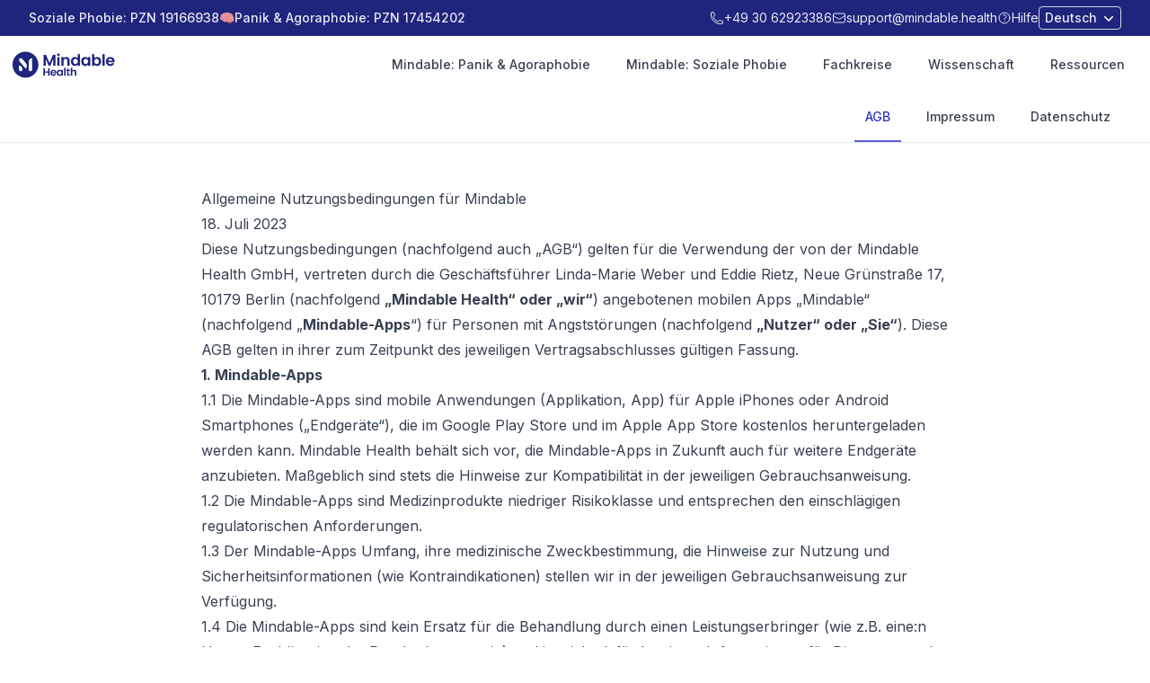

--- FILE ---
content_type: text/html; charset=utf-8
request_url: https://www.mindable.health/de/rechtliches/agb
body_size: 63630
content:
<!DOCTYPE html><html lang="de"><head><meta charSet="utf-8"/><meta name="viewport" content="width=device-width, initial-scale=1"/><link rel="stylesheet" href="/_next/static/css/58fb6b62bfd40d1d.css" data-precedence="next"/><link rel="stylesheet" href="/_next/static/css/8971253b4ba6ee47.css" data-precedence="next"/><link rel="preload" as="script" fetchPriority="low" href="/_next/static/chunks/webpack-d89162ef0811f821.js"/><script src="/_next/static/chunks/d04218b3-fe103c7f8ba45f00.js" async=""></script><script src="/_next/static/chunks/3a56f0af-19e2c223fce3ee9e.js" async=""></script><script src="/_next/static/chunks/5001-171a78e5579d1ed6.js" async=""></script><script src="/_next/static/chunks/main-app-a24e14051a4a07fe.js" async=""></script><script src="/_next/static/chunks/005dfded-10884e0b93982fc1.js" async=""></script><script src="/_next/static/chunks/fe56b05f-8599e48554b375d0.js" async=""></script><script src="/_next/static/chunks/c716a227-e13ffd0e16676b0b.js" async=""></script><script src="/_next/static/chunks/9853-827155ce8ab3f68f.js" async=""></script><script src="/_next/static/chunks/5969-372b9a9649ec78c7.js" async=""></script><script src="/_next/static/chunks/7727-5a15fb2ad9050d30.js" async=""></script><script src="/_next/static/chunks/348-d57648d22b2f3b10.js" async=""></script><script src="/_next/static/chunks/6413-ece1e5cd30cce299.js" async=""></script><script src="/_next/static/chunks/4448-817a2ff263ceaa48.js" async=""></script><script src="/_next/static/chunks/7818-ebbd58523510c4fe.js" async=""></script><script src="/_next/static/chunks/9529-6caceb455f35f9cc.js" async=""></script><script src="/_next/static/chunks/3793-94e16135e5264d07.js" async=""></script><script src="/_next/static/chunks/6515-dcca0907300bf6d4.js" async=""></script><script src="/_next/static/chunks/1523-79c00d9395c0a72b.js" async=""></script><script src="/_next/static/chunks/1276-b001e18d9d53579b.js" async=""></script><script src="/_next/static/chunks/7168-0e8dddfda264ba9b.js" async=""></script><script src="/_next/static/chunks/app/%5Blocale%5D/(marketing)/layout-c598777dd2280fc2.js" async=""></script><script src="/_next/static/chunks/2897-54392bcbd5cae74e.js" async=""></script><script src="/_next/static/chunks/app/%5Blocale%5D/(marketing)/page-b1a066b5b514bc25.js" async=""></script><script src="/_next/static/chunks/app/%5Blocale%5D/layout-ce7f16fa0191eeaa.js" async=""></script><script src="/_next/static/chunks/app/%5Blocale%5D/(marketing)/rechtliches/agb/page-8a50badba3031c51.js" async=""></script><link rel="preload" href="/event/script.js" as="script"/><meta name="next-size-adjust" content=""/><title>Allgemeine Nutzungsbedingungen für Mindable | Mindable Health</title><meta name="description" content="Erlebe die Welt mit anderen Gefühlen. Entdecke die Apps von Mindable als wirksame Soforthilfe bei Panik, Agoraphobie und Sozialen Ängsten."/><meta property="og:title" content="Allgemeine Nutzungsbedingungen für Mindable"/><meta property="og:description" content="Erlebe die Welt mit anderen Gefühlen. Entdecke die Apps von Mindable als wirksame Soforthilfe bei Panik, Agoraphobie und Sozialen Ängsten."/><meta name="twitter:card" content="summary_large_image"/><meta name="twitter:site" content="@mindable_health"/><meta name="twitter:title" content="Allgemeine Nutzungsbedingungen für Mindable"/><meta name="twitter:description" content="Erlebe die Welt mit anderen Gefühlen. Entdecke die Apps von Mindable als wirksame Soforthilfe bei Panik, Agoraphobie und Sozialen Ängsten."/><link rel="icon" href="/favicon.ico" type="image/x-icon" sizes="94x94"/><script>document.querySelectorAll('body link[rel="icon"], body link[rel="apple-touch-icon"]').forEach(el => document.head.appendChild(el))</script><meta name="sentry-trace" content="1096620ddc445ddb7123d37bb5f98831-be3e06bade5c7a5e-0"/><meta name="baggage" content="sentry-environment=production,sentry-public_key=8adc53babb055eaafe3ec2158cac235b,sentry-trace_id=1096620ddc445ddb7123d37bb5f98831,sentry-org_id=4508686770634752,sentry-sampled=false,sentry-sample_rand=0.3281022463315091,sentry-sample_rate=0.1"/><script src="/_next/static/chunks/polyfills-42372ed130431b0a.js" noModule=""></script></head><body class="__variable_f367f3 h-full w-full antialiased"><div class="hidden bg-mblue-950 lg:block"><header class="mx-auto flex h-10 max-w-7xl items-center justify-between px-4 sm:px-6 lg:px-8"><div class="group flex items-center gap-1 text-sm font-medium text-white/90 group-hover:text-white"><a href="/de/soziale-phobie">Soziale Phobie: PZN 19166938</a> 🧠 <a href="/de/panik">Panik &amp; Agoraphobie: PZN 17454202</a></div><div class="flex items-center gap-5"><a class="inline-flex items-center gap-1.5 text-sm font-normal text-white/90 hover:text-white" href="tel:+493062923386"><svg xmlns="http://www.w3.org/2000/svg" fill="none" viewBox="0 0 24 24" stroke-width="1.5" stroke="currentColor" aria-hidden="true" data-slot="icon" class="h-4"><path stroke-linecap="round" stroke-linejoin="round" d="M2.25 6.75c0 8.284 6.716 15 15 15h2.25a2.25 2.25 0 0 0 2.25-2.25v-1.372c0-.516-.351-.966-.852-1.091l-4.423-1.106c-.44-.11-.902.055-1.173.417l-.97 1.293c-.282.376-.769.542-1.21.38a12.035 12.035 0 0 1-7.143-7.143c-.162-.441.004-.928.38-1.21l1.293-.97c.363-.271.527-.734.417-1.173L6.963 3.102a1.125 1.125 0 0 0-1.091-.852H4.5A2.25 2.25 0 0 0 2.25 4.5v2.25Z"></path></svg><p>+49 30 62923386</p></a><a class="inline-flex items-center gap-1.5 text-sm font-normal text-white/90 hover:text-white" href="mailto:support@mindable.health?subject=Anfrage&amp;body=Liebes%20Mindable%20Team%2C%0A%0A%0A"><svg xmlns="http://www.w3.org/2000/svg" fill="none" viewBox="0 0 24 24" stroke-width="1.5" stroke="currentColor" aria-hidden="true" data-slot="icon" class="h-4"><path stroke-linecap="round" stroke-linejoin="round" d="M21.75 6.75v10.5a2.25 2.25 0 0 1-2.25 2.25h-15a2.25 2.25 0 0 1-2.25-2.25V6.75m19.5 0A2.25 2.25 0 0 0 19.5 4.5h-15a2.25 2.25 0 0 0-2.25 2.25m19.5 0v.243a2.25 2.25 0 0 1-1.07 1.916l-7.5 4.615a2.25 2.25 0 0 1-2.36 0L3.32 8.91a2.25 2.25 0 0 1-1.07-1.916V6.75"></path></svg><p>support@mindable.health</p></a><a class="xl:inline-flex items-center gap-1.5 text-sm font-normal text-white/90 hover:text-white hidden " href="/de/hilfe?tab=patienten"><svg xmlns="http://www.w3.org/2000/svg" fill="none" viewBox="0 0 24 24" stroke-width="1.5" stroke="currentColor" aria-hidden="true" data-slot="icon" class="h-4"><path stroke-linecap="round" stroke-linejoin="round" d="M9.879 7.519c1.171-1.025 3.071-1.025 4.242 0 1.172 1.025 1.172 2.687 0 3.712-.203.179-.43.326-.67.442-.745.361-1.45.999-1.45 1.827v.75M21 12a9 9 0 1 1-18 0 9 9 0 0 1 18 0Zm-9 5.25h.008v.008H12v-.008Z"></path></svg>Hilfe</a><label class="relative inline-flex items-center text-white/90"><span class="sr-only">Sprache ändern</span><select class="inline-flex w-full justify-center gap-x-1 rounded border border-white/80 bg-white/10 px-1.5 py-0.5 pr-5 text-sm font-medium text-white/90" style="appearance:none;-moz-appearance:none;-webkit-appearance:none;background:none;padding-right:1.5rem"><option value="de" selected="">Deutsch</option><option value="en">English</option><option value="fr">Français</option></select><span class="pointer-events-none absolute right-1 top-1/2 -translate-y-1/2 transform text-white"><svg xmlns="http://www.w3.org/2000/svg" viewBox="0 0 20 20" fill="currentColor" aria-hidden="true" data-slot="icon" class="size-5"><path fill-rule="evenodd" d="M5.22 8.22a.75.75 0 0 1 1.06 0L10 11.94l3.72-3.72a.75.75 0 1 1 1.06 1.06l-4.25 4.25a.75.75 0 0 1-1.06 0L5.22 9.28a.75.75 0 0 1 0-1.06Z" clip-rule="evenodd"></path></svg></span></label></div></header></div><div class="fixed top-2 z-50 w-full touch-none lg:static"><header class="bg-transparent lg:bg-white/80 lg:backdrop-blur-lg"><nav aria-label="Top"><div><div class="mx-3 mt-2 lg:mx-auto lg:mt-0 max-w-7xl"><div data-mobile-bubble="true" class="border border-slate-200/80  px-4 py-2 backdrop-blur lg:rounded-none lg:border-0 lg:bg-transparent lg:px-0 lg:py-0 lg:shadow-none rounded-xl bg-white/90 supports-[backdrop-filter]:bg-white/85"><div class="flex h-10 items-center justify-between lg:h-16"><div class="hidden lg:flex lg:flex-1 lg:items-center"><a class="fill-mblue-700 text-mblue-700 focus:outline-none" href="/de"><span class="sr-only">Mindable</span><img alt="Mindable Health" loading="lazy" width="1919" height="388" decoding="async" data-nimg="1" class="h-8 w-auto " style="color:transparent" src="/_next/static/media/mhlogo.ce231d03.svg"/></a></div><div class="hidden h-full lg:flex"><div class="inset-x-0 bottom-0 px-4"><div class="flex h-full justify-center space-x-4"><a class="border-transparent text-gray-700  hover:text-gray-800 relative z-10 -mb-px flex items-center border-b-2 text-sm font-medium transition-colors duration-200 ease-out focus:outline-none" href="/de/panik"><p class="rounded-lg px-3 py-2 hover:bg-gray-100">Mindable: Panik &amp; Agoraphobie</p></a><a class="border-transparent text-gray-700  hover:text-gray-800 relative z-10 -mb-px flex items-center border-b-2 text-sm font-medium transition-colors duration-200 ease-out focus:outline-none" href="/de/soziale-phobie"><p class="rounded-lg px-3 py-2 hover:bg-gray-100">Mindable: Soziale Phobie</p></a><a class="border-transparent text-gray-700  hover:text-gray-800 relative z-10 -mb-px flex items-center border-b-2 text-sm font-medium transition-colors duration-200 ease-out focus:outline-none" href="/de/fachkreise"><p class="rounded-lg px-3 py-2 hover:bg-gray-100">Fachkreise</p></a><a class="border-transparent text-gray-700  hover:text-gray-800 relative z-10 -mb-px flex items-center border-b-2 text-sm font-medium transition-colors duration-200 ease-out focus:outline-none" href="/de/wissenschaft"><p class="rounded-lg px-3 py-2 hover:bg-gray-100">Wissenschaft</p></a><a class="border-transparent text-gray-700  hover:text-gray-800 relative z-10 -mb-px flex items-center border-b-2 text-sm font-medium transition-colors duration-200 ease-out focus:outline-none" href="/de/blog"><p class="rounded-lg px-3 py-2 hover:bg-gray-100">Ressourcen</p></a></div></div><span hidden="" style="position:fixed;top:1px;left:1px;width:1px;height:0;padding:0;margin:-1px;overflow:hidden;clip:rect(0, 0, 0, 0);white-space:nowrap;border-width:0;display:none"></span></div><div class="flex items-center gap-1.5 lg:hidden" aria-label="Subpage"><a class="focus:outline-none" aria-label="Mindable" href="/de"><img alt="Mindable Health" loading="lazy" width="524" height="107" decoding="async" data-nimg="1" class="h-6 w-28" style="color:transparent" src="/_next/static/media/mindLogo.d4c13c26.svg"/></a><span class="text-gray-300">/</span><div class="cursor-pointer [&amp;_img]:hidden [&amp;&gt;div]:contents text-gray-500 text-sm font-medium hover:text-gray-700 transition-colors"><p class="lg:font-semibold font-medium lg:text-base text-sm">Rechtliches</p></div></div><div class="relative flex h-10 w-7 items-center justify-end lg:hidden"><button type="button" class="text-gray-400 relative w-7 h-7"><span class="sr-only">Open menu</span><svg xmlns="http://www.w3.org/2000/svg" fill="none" viewBox="0 0 24 24" stroke-width="1.5" stroke="currentColor" aria-hidden="true" data-slot="icon" class="h-7 w-7 absolute inset-0"><path stroke-linecap="round" stroke-linejoin="round" d="M3.75 6.75h16.5M3.75 12h16.5m-16.5 5.25h16.5"></path></svg></button></div></div></div></div></div></nav></header></div><header class="hidden lg:block sticky top-0 z-10 w-screen border-b border-slate-200 bg-white/80 backdrop-blur-lg"><div class="mx-auto flex max-w-7xl items-center justify-between px-5 sm:px-6 lg:px-8"><div class="lg:hidden relative flex flex-col gap-y-1 py-2"><div class="flex items-center gap-x-3"><div class="cursor-pointer select-none transition-all duration-200"><p class="lg:font-semibold font-medium lg:text-base text-sm">Rechtliches</p></div></div></div><div class="hidden lg:flex lg:items-center lg:gap-x-4"></div><div class=" flex cursor-pointer select-none items-center lg:ml-auto space-x-4"><nav class="hidden space-x-4 lg:flex" aria-label="Global"><a target="_self" class="border-mblue-600 text-mblue-800 relative flex items-center justify-center border-b-2 px-3 py-4 text-center text-sm font-medium transition-colors duration-200 ease-out focus:outline-none" href="/de/rechtliches/agb"><p class="">AGB</p></a><a target="_self" class="border-transparent text-gray-700  hover:text-gray-800 relative flex items-center justify-center border-b-2 px-3 py-4 text-center text-sm font-medium transition-colors duration-200 ease-out focus:outline-none" href="/de/rechtliches/impressum"><p class="">Impressum</p></a><a target="_self" class="border-transparent text-gray-700  hover:text-gray-800 relative flex items-center justify-center border-b-2 px-3 py-4 text-center text-sm font-medium transition-colors duration-200 ease-out focus:outline-none" href="/de/rechtliches/datenschutz"><p class="">Datenschutz</p></a></nav></div></div></header><main><div class="container prose mx-auto mt-12 max-w-4xl px-4 prose-h1:text-2xl prose-h1:font-bold sm:px-6 prose-h1:md:text-3xl  lg:px-8"><div class="lg:hidden h-8" aria-hidden="true"></div><h1 id="allgemeine-nutzungsbedingungen-fur-mindable">Allgemeine Nutzungsbedingungen für Mindable</h1><p>18. Juli 2023</p><div><p>Diese Nutzungsbedingungen (nachfolgend auch „AGB“) gelten für die Verwendung der von der Mindable Health GmbH, vertreten durch die Geschäftsführer Linda-Marie Weber und Eddie Rietz, Neue Grünstraße 17, 10179 Berlin (nachfolgend <strong>„Mindable Health“ oder „wir“</strong>) angebotenen mobilen Apps „Mindable“ (nachfolgend „<strong>Mindable-Apps</strong>“) für Personen mit Angststörungen (nachfolgend <strong>„Nutzer“ oder „Sie“</strong>). Diese AGB gelten in ihrer zum Zeitpunkt des jeweiligen Vertragsabschlusses gültigen Fassung.</p><h3 id="1-mindable-apps"><strong>1. Mindable-Apps</strong></h3><p>1.1 Die Mindable-Apps sind mobile Anwendungen (Applikation, App) für Apple iPhones oder Android Smartphones („Endgeräte“), die im Google Play Store und im Apple App Store kostenlos heruntergeladen werden kann. Mindable Health behält sich vor, die Mindable-Apps in Zukunft auch für weitere Endgeräte anzubieten. Maßgeblich sind stets die Hinweise zur Kompatibilität in der jeweiligen Gebrauchsanweisung.</p><p>1.2 Die Mindable-Apps sind Medizinprodukte niedriger Risikoklasse und entsprechen den einschlägigen regulatorischen Anforderungen.</p><p>1.3 Der Mindable-Apps Umfang, ihre medizinische Zweckbestimmung, die Hinweise zur Nutzung und Sicherheitsinformationen (wie Kontraindikationen) stellen wir in der jeweiligen Gebrauchsanweisung zur Verfügung.</p><p>1.4 Die Mindable-Apps sind kein Ersatz für die Behandlung durch einen Leistungserbringer (wie z.B. eine:n Haus-, Fachärzt:in oder Psychotherapeut:in) und ist nicht dafür bestimmt Informationen für Diagnose- und Therapieentscheidungen zu liefern.</p><h3 id="2-leistungen-von-mindable-health"><strong>2. Leistungen von Mindable Health</strong></h3><p>2.1 Mindable Health bietet Mindable-Apps gemäß Ziffer 1 zur psychologischen Unterstützung an. Die Freischaltung von Mindable-Apps ist kostenpflichtig und setzt eine erfolgreiche Registrierung gemäß Ziffer 3, das Herunterladen und die Anmeldung in der Mindable-App über einen Freischaltcode oder Zugangscode voraus. Die Kosten von Mindable-Apps können gemäß Ziffer 4 erstattet werden.</p><p>2.2 Über die Mindable-Apps sind verschiedene Inhalte verfügbar, die durch die Nutzer:in durchlaufen werden können, um den Zweck der Mindable-Apps gemäß Ziffer 1.3 zu erreichen.</p><p>2.3 Wenn der Nutzer die Mindable-Apps auf mehreren Endgeräten verwendet, kann er die Daten, die seinem registrierten Nutzerkonto zugeordnet sind, über die Server von Mindable Health synchronisieren.</p><p>2.4 Leistungsansprüche gegen Mindable Health stehen ausschließlich registrierten Nutzer:innen zu, die nach einer der in Ziffer 4 genannten Methoden einen Freischaltungscode oder Zugangscode erhalten hat. Sie sind nicht übertragbar.</p><p>2.5 Mindable Health behält es sich vor, das Angebot zu ändern, zu erweitern, oder bestimmte Leistungen einzustellen. Die von dem Nutzer bereits verbindlich gebuchten Leistungen werden dadurch nicht berührt. Maßgeblich ist jeweils die bei der Buchung einer kostenpflichtigen Leistung aktuelle Leistungsbeschreibung gemäß Ziffer 1.3.</p><p>2.6 Die über die Mindable-Apps erbrachten Leistungen sind reine Dienstleistungen. Ein Behandlungserfolg ist nicht geschuldet.</p><h3 id="3-registrierung">3. Registrierung</h3><p>3.1 Voraussetzung für die Registrierung ist, dass der Nutzer mindestens 18 Jahre alt ist.</p><p>3.2 Bei der Registrierung über die Mindable-Apps ist eine gültige E-Mail-Adresse anzugeben.</p><p>3.3 Die Anmeldung in den Mindable-Apps erfolgt ausschließlich über einen an die zuvor angegebene E-Mail-Adresse versandten Code. Dieser muss anschließend in der jeweiligen Mindable-App eingegeben werden. Die E-Mail mit dem Code stellt das Angebot zum Abschluss eines Nutzervertrags, die Eingabe des Codes durch den Nutzer die Annahme dar. Damit ist der Vertrag zustande gekommen.</p><h3 id="4-freischaltung-und-nutzungsdauer">4. Freischaltung und Nutzungsdauer</h3><p>4.1 Erfolgt die Freischaltung durch einen Freischaltungscode der im Zuge einer ärztlichen Verordnung dem Nutzer mitgeteilt wurde, dann erfolgt die Abrechnung mit der Krankenkasse automatisch und die Nutzungsdauer ist auf den Verordnungszeitraum beschränkt.</p><p>4.2 Erfolgt die Freischaltung durch einen Zugangscode der im Zuge des Erwerbs als Selbstzahler dem Nutzer mitgeteilt wurde, beginnt die ausgewiesene Nutzungsdauer mit Eingabe des Zugangscodes.</p><p>4.3 Die Bezahlung der Nutzungsentgelte für Selbstzahler erfolgt im Voraus über Mollie (GiroPay, Apple Pay oder Kreditkarte). Mindable Health kann die Leistung deaktivieren oder einstellen, wenn Zahlungen ausstehen. Dies gilt nicht bei Übernahme bzw. Erstattung der Nutzungsentgelte durch die gesetzliche Krankenversicherung (GKV) oder durch sonstige Krankenversicherungen.</p><h3 id="5-pflichten-des-nutzers">5. Pflichten des Nutzers</h3><p>5.1 Der Nutzer ist verantwortlich dafür, die erforderliche Hard- und Software gemäß Ziffer 1.1, einen Internetzugang sowie möglicherweise einen Telefonanschluss bereitzustellen, um die Mindable-Apps nutzen zu können. Die Bereitstellung dieser Elemente fällt nicht unter die von Mindable Health angebotenen Dienstleistungen.</p><p>5.2 Der Nutzer ist verpflichtet alle notwendigen Informationen, insbesondere Angaben während der Registrierung, etwaig erforderliche Zahlungsdaten, vollständig und wahrheitsgemäß anzugeben. Der Nutzer stellt stets sicher, dass alle Angaben, die er im Rahmen der Nutzung der App macht und die zur ordnungsgemäßen Leistungserbringung durch Mindable Health erforderlich sind, vollständig und richtig sind. Er wird diese Angaben auch während der gesamten Vertragslaufzeit aktuell halten.</p><p>5.3 Der Nutzer ist verpflichtet, stets eine aktuelle Version der Mindable-Apps zu nutzen und Updates unverzüglich zu installieren.</p><p>5.4 Die in den Mindable-Apps zur Verfügung gestellten Inhalte dürfen durch den Nutzer ausschließlich zu eigenen Zwecken verwendet werden. </p><p>5.5 Der Nutzer darf im Rahmen der Nutzung der Mindable-Apps keine rechtswidrigen Handlungen vornehmen und/oder gegen anwendbare Gesetze verstoßen und/oder Mindable-Apps missbräuchlich benutzen. Als Mindable Health nimmt u.a. einen Missbrauch an:</p><p>– bei einer Nutzung außerhalb der Angaben und Spezifikationen der jeweiligen Gebrauchsanweisung oder sonstiger gefährdende Nutzung,<br/>– bei Weitergabe der Zugangsdaten oder sonstiger Zugänglichmachung der Programme von Mindable-Apps.</p><h3 id="6-sperrung-des-zugangs-und-kundigung">6. Sperrung des Zugangs und Kündigung</h3><p>6.1 Mindable Health behält sich vor, bei Verdacht einer missbräuchlichen Nutzung oder wesentlichen Vertragsverletzung diesen Vorgängen nachzugehen, entsprechende Vorkehrungen zu treffen und bei einem begründeten Verdacht den Zugang des Nutzers zu sperren. Sollte der Verdacht ausgeräumt werden können, wird die Sperrung wieder aufgehoben, andernfalls steht Mindable Health ein außerordentliches Kündigungsrecht zu.</p><p>6.2 Endet der Vertrag durch die Kündigung vor Ablauf der Mindestlaufzeit, bleibt der Nutzer zur vollständigen Gegenleistung bis zum Zeitpunkt der möglichen ordentlichen Kündigung verpflichtet. Dies gilt nicht bei Übernahme der Kosten durch die gesetzliche Krankenversicherung oder eine sonstige Krankenversicherung.</p><h3 id="7-nutzungsrecht-an-den-der-mindable-apps-und-den-inhalten--urheberrechtshinweis">7. Nutzungsrecht an den der Mindable-Apps und den Inhalten / Urheberrechtshinweis</h3><p>Die Mindable-Apps und sämtliche Inhalte, die über die Mindable-Apps angesehen oder sonst genutzt werden, sind ausschließlich für die persönliche und nicht kommerzielle Nutzung des jeweiligen Nutzers bestimmt und dürfen nicht mit Dritten geteilt werden. Während eines bestehenden Verordnungs-/Nutzungszeitraums gewährt Mindable Health dem Nutzer ein beschränktes, nicht exklusives und nicht übertragbares Recht, auf die Inhalte der Mindable-Apps zuzugreifen und diese anzusehen und gemäß der jeweiligen Anleitung zu nutzen. Abgesehen davon werden keine Rechte, Titel oder Ansprüche an den Nutzer übertragen. Der Nutzer verpflichtet sich, die Mindable-Apps nicht für öffentliche Vorführungen zu verwenden.</p><h3 id="8-haftungsbeschrankung">8. Haftungsbeschränkung</h3><p>8.1 Mindable Health haftet bei Vorsatz und grober Fahrlässigkeit nach den gesetzlichen Bestimmungen. Bei leicht fahrlässig verursachten Sach- und Vermögensschäden durch Mindable Health, haftet Mindable Health nur, wenn eine wesentliche Vertragspflicht verletzt wurde. Die Haftung ist jedoch begrenzt auf den Schaden, der bei Vertragsschluss vorhersehbar war und der typischerweise im Rahmen des Vertrags entstehen könnte. Wesentliche Vertragspflichten sind solche, deren Erfüllung die ordnungsgemäße Durchführung des Vertrages überhaupt erst ermöglicht und auf deren Einhaltung die Vertragsparteien regelmäßig vertrauen dürfen. Im Übrigen ist die Haftung für leichte Fahrlässigkeit ausgeschlossen.</p><p>8.2 Für von Mindable Health nicht verschuldete Störungen innerhalb des Leitungsnetzes übernimmt Mindable Health keine Haftung.</p><p>8.3 Die Haftung aufgrund zwingender gesetzlicher Vorschriften, einschließlich derjenigen des Produkthaftungsgesetzes, bleibt unberührt.</p><p>8.4 Der Nutzer ist für eine regelmäßige Sicherung seiner Daten verantwortlich. Bei einem Datenverlust haftet Mindable Health höchstens in Höhe des Aufwands, der zur Wiederherstellung der Sicherungen auf Seiten des Nutzers notwendig ist.</p><p>8.5. Die vorhergehenden Haftungsbeschränkungen gelten für alle Anspruchsarten, inklusive deliktischer Ansprüche. Sie gelten zudem für die gesetzlichen Vertreter, Mitarbeiter und Erfüllungsgehilfen von Mindable Health.</p><p>8.6  Die Mindable-Apps bzw. unsere Webseite können auch Links oder Verweise auf Internet-Seiten Dritter enthalten, auf deren Inhalt wir keinen Einfluss haben. Deshalb übernehmen wir trotz sorgfältiger inhaltlicher Kontrolle keine Haftung für die Inhalte externer Links. Für den Inhalt der verlinkten Seiten sind ausschließlich deren Betreiber verantwortlich.</p><p>8.7 Die individuellen Unterschiede unter jedem Nutzer und in jeder körperlichen Verfassung sind vielfältig. Die Gesundheit jedes Einzelnen hängt von einer Vielzahl besonderer Faktoren ab. Ebenso beeinflussen zahlreiche Faktoren den Erfolg eines in der Mindable-App umgesetzten Programms, auf die Mindable Health keinen Einfluss hat. Daher kann keine Garantie für den Erfolg eines App-Programms übernommen werden. </p><h3 id="9-anderungsvorbehalt">9. Änderungsvorbehalt</h3><p>9.1 Die Mindable-Apps unterliegen ständigen Veränderungen, um den wissenschaftlichen und technischen Fortschritt zu berücksichtigen. Falls diese Weiterentwicklungen Änderungen dieser Nutzungsbedingungen erforderlich machen, wird wie in dieser Ziffer beschrieben vorgegangen. Ferner können rechtliche oder regulatorische Vorgaben ebenfalls eine Änderung dieser Allgemeinen Nutzungsbedingungen erforderlich machen.</p><p>9.2 Mindable Health behält sich das Recht vor, diese AGB jederzeit mit Wirkung für die Zukunft zu ändern oder zu erweitern, sofern dies erforderlich erscheint. Für neue Vertragsabschlüsse / Folgebuchungen gelten dann jeweils die AGB in der jeweils aktuellen Fassung.</p><p>9.3 Mindable Health wird den Nutzer über Änderungen dieser AGB, die sich auf die laufende Vertragsbeziehung auswirken, in geeigneter Weise durch Mitteilung informieren. Diese Mitteilung wird Informationen über die geplante Änderung und das Recht des Nutzers zum Widerspruch gegen die Änderungen enthalten. Die Änderungen gelten als vom Nutzer akzeptiert, wenn dieser nicht innerhalb von sechs Wochen nach Erhalt der Mitteilung widerspricht.</p><p>9.4 Mindable Health wird gemäß Ziffer 9.3 keine Änderungen vornehmen, die sich wesentlich auf das vertragliche Gleichgewicht der zwischen dem Nutzer und Mindable Health vereinbarten Leistungen auswirken.</p><p>9.5 Im Falle eines fristgemäßen Widerspruchs kann Mindable Health das Vertragsverhältnis mit dem Nutzer außerordentlich fristlos kündigen. Bereits geleistete Zahlungen werden anteilig im Verhältnis zur Restlaufzeit erstattet. Sollte Mindable Health das bisherige Vertragsverhältnis nach dem wirksamen Widerspruch nicht innerhalb von zwei Wochen kündigen, so gelten die bisherigen AGB mit dem entsprechenden Nutzer unverändert weiter.</p><h3 id="10-widerrufsbelehrung-fur-verbraucher-nach-§-13-bgb">10. Widerrufsbelehrung für Verbraucher nach § 13 BGB</h3><p>10.1 Widerrufsrecht: Sie haben das Recht, binnen vierzehn Tagen ohne Angabe von Gründen diesen Vertrag zu widerrufen. Die Widerrufsfrist beträgt vierzehn Tage ab dem Tag des Vertragsschlusses. Um Ihr Widerrufsrecht auszuüben, müssen Sie uns</p><p>Mindable Health GmbH, vertreten durch die Geschäftsführer Linda-Marie Weber &amp; Eddie Rietz; Neue Grünstraße 17, 10179 Berlin; Email:<!-- --> <a href="mailto:widerruf@mindable.health">widerruf@mindable.health</a>; Telefon: 030 62923386</p><p>mittels einer eindeutigen Erklärung (z. B. ein mit der Post versandter Brief oder E-Mail) über Ihren Entschluss, diesen Vertrag zu widerrufen, informieren. Sie können dafür das beigefügte Muster-Widerrufsformular verwenden, das jedoch nicht vorgeschrieben ist. Zur Wahrung der Widerrufsfrist reicht es aus, dass Sie die Mitteilung über die Ausübung des Widerrufsrechts vor Ablauf der Widerrufsfrist absenden.</p><p>10.2 Folgen des Widerruf: Wenn Sie diesen Vertrag widerrufen, haben wir Ihnen alle Zahlungen, die wir von Ihnen erhalten haben, unverzüglich und spätestens binnen vierzehn Tagen ab dem Tag zurückzuzahlen, an dem die Mitteilung über Ihren Widerruf dieses Vertrags bei uns eingegangen ist. Für diese Rückzahlung verwenden wir dasselbe Zahlungsmittel, das Sie bei der ursprünglichen Transaktion eingesetzt haben, es sei denn, mit Ihnen wurde ausdrücklich etwas anderes vereinbart; in keinem Fall werden Ihnen wegen dieser Rückzahlung Entgelte berechnet.</p><p>Sonderregelung bei sofortiger Nutzung:</p><p>Haben Sie verlangt, dass die Dienstleistung während der Widerrufsfrist beginnen sollen, so haben Sie uns einen angemessenen Betrag zu zahlen, der dem Anteil der bis zu dem Zeitpunkt bereits erbrachten Dienstleistungen im Vergleich zum Gesamtumfang der im Vertrag vorgesehenen Dienstleistungen entspricht, zu dem Sie uns von der Ausübung des Widerrufsrechts hinsichtlich des Vertrags unterrichten.</p><p>ENDE DER WIDERRUFSBELEHRUNG</p><p>Muster-Widerrufsformular:</p><p><em>Wenn Sie den Vertrag widerrufen wollen, dann füllen Sie bitte dieses Formular aus und senden Sie es zurück.</em></p><hr/><p>Mindable Health GmbH, vertreten durch die Geschäftsführer Linda-Marie Weber &amp; Eddie Rietz Neue Grünstraße 17, 10179 Berlin E-Mail:<!-- --> <a href="mailto:widerruf@mindable.health">widerruf@mindable.health</a> <!-- -->Telefon: 030 62923386</p><p>Hiermit widerrufe ich den von mir abgeschlossenen Vertrag über die Bestellung der Waren<em>( / Erbringung der folgenden Dienstleistung)</em></p><p>Bestellt am <em>( / erhalten am)</em></p><p>Name des/der Nutzers/-in</p><p>Anschrift des/der Nutzers/-in</p><p>Unterschrift des/der Nutzers/-in (nur bei Mitteilung auf Papier)</p><p>Datum</p><hr/><p>(*) Unzutreffendes streichen.</p><h3 id="11-streitbeilegung-fur-verbraucher-und-kundenservice">11. Streitbeilegung für Verbraucher und Kundenservice</h3><p>11.1 Die Plattform der EU-Kommission zur Online-Streitbeilegung ist unter folgendem Link erreichbar:<!-- --> <a href="https://ec.europa.eu/consumers/odr">https://ec.europa.eu/consumers/odr</a></p><p>11.2 Mindable Health ist nicht bereit oder verpflichtet, gegenüber Verbrauchern an Streitbeilegungsverfahren vor einer Schlichtungsstelle teilzunehmen. Sie wird sich jedoch nach besten Kräften bemühen, einen Streitfall zügig zu lösen und damit gerichtliche Maßnahmen zu vermeiden.</p><p>11.3 Der Nutzer kann sich bei Fragen über folgende Kontakte an Mindable Health wenden.<!-- --> <a href="mailto:info@mindable.health">info@mindable.health</a> <!-- -->Telefon: 030 62923386</p><h3 id="12-datenschutz">12. Datenschutz</h3><p>Die Erhebung und Verwendung der personenbezogenen Daten der Nutzer erfolgt im Einklang mit den anwendbaren datenschutzrechtlichen Bestimmungen und wird in der aktuellen Datenschutzerklärung unter <a href="/rechtliches/datenschutz/app">Datenschutz</a> näher dargelegt.</p><p>Diese müssen Sie nur zur Kenntnis nehmen, sie wird nicht Bestandteil dieses Vertrags.</p><h3 id="13-salvatorische-klausel-und-sonstiges"><strong>13. Salvatorische Klausel und Sonstiges</strong></h3><p>13.1 Sollten Bestimmungen dieser AGB oder eine künftige Ergänzung ganz oder teilweise unwirksam oder nicht vollstreckbar sein oder ihre Rechtswirksamkeit oder Vollstreckbarkeit später verlieren, so soll hierdurch die Gültigkeit der übrigen Bestimmungen der AGB nicht berührt werden. Anstelle dieser Bestimmung werden die Parteien eine wirksame oder durchführbare Regelung vereinbaren, deren Wirkungen der wirtschaftlichen Zielsetzung am nächsten kommen, welche die Mindable Health GmbH und der Nutzer mit der unwirksamen bzw. undurchführbaren Bestimmung verfolgt haben. Die vorstehenden Bestimmungen gelten entsprechend für den Fall, dass sich die Bedingungen als lückenhaft erweisen.</p><p>13.2 Es gilt deutsches Recht unter Ausschluss des Übereinkommens der Vereinten Nationen über Verträge über den internationalen Warenkauf (CISG) und des deutschen Kollisionsrechts. Ist der Nutzer Verbraucher und hat er seinen gewöhnlichen Aufenthalt in einem Mitgliedstaat der Europäischen Union, so gilt ebenfalls deutsches Recht, wobei zwingende Bestimmungen des Staates, in dem der Nutzer seinen gewöhnlichen Aufenthalt hat, unberührt bleiben.</p><p>13.3 Der Vertragsschluss und die entsprechenden Nutzungsbedingungen werden durch uns gespeichert.</p></div></div><!--$--><!--/$--><!--$--><!--/$--></main><footer class="mt-12" aria-labelledby="footer-heading"><h2 id="footer-heading" class="sr-only">Footer</h2><div class="mx-auto max-w-7xl px-5 pb-8 pt-16 sm:pt-24 lg:px-8 lg:pt-32"><div class="xl:grid xl:grid-cols-3 xl:gap-8"><div class="space-y-5"><div class="space-y-3"><img alt="Mindable Health" loading="lazy" width="207" height="207" decoding="async" data-nimg="1" class="h-6 w-6" style="color:transparent" src="/_next/static/media/mlogo.9dc5fbe4.svg"/><p class="text-base font-bold leading-6 text-gray-600">Erlebe die Welt <span class="hidden lg:block"></span> mit anderen Gefühlen</p></div><div class="flex flex-col space-y-2"><a class="inline-flex items-center gap-1.5 text-sm font-normal text-gray-900/90 hover:text-gray-900" href="tel:+493062923386"><svg xmlns="http://www.w3.org/2000/svg" fill="none" viewBox="0 0 24 24" stroke-width="1.5" stroke="currentColor" aria-hidden="true" data-slot="icon" class="h-4"><path stroke-linecap="round" stroke-linejoin="round" d="M2.25 6.75c0 8.284 6.716 15 15 15h2.25a2.25 2.25 0 0 0 2.25-2.25v-1.372c0-.516-.351-.966-.852-1.091l-4.423-1.106c-.44-.11-.902.055-1.173.417l-.97 1.293c-.282.376-.769.542-1.21.38a12.035 12.035 0 0 1-7.143-7.143c-.162-.441.004-.928.38-1.21l1.293-.97c.363-.271.527-.734.417-1.173L6.963 3.102a1.125 1.125 0 0 0-1.091-.852H4.5A2.25 2.25 0 0 0 2.25 4.5v2.25Z"></path></svg><p>+49 30 62923386</p></a><a class=" inline-flex items-center gap-1.5 text-sm font-normal text-gray-900/90 hover:text-gray-900" href="tel:+493062923734"><svg xmlns="http://www.w3.org/2000/svg" fill="none" viewBox="0 0 24 24" stroke-width="1.5" stroke="currentColor" aria-hidden="true" data-slot="icon" class="h-4"><path stroke-linecap="round" stroke-linejoin="round" d="M6.72 13.829c-.24.03-.48.062-.72.096m.72-.096a42.415 42.415 0 0 1 10.56 0m-10.56 0L6.34 18m10.94-4.171c.24.03.48.062.72.096m-.72-.096L17.66 18m0 0 .229 2.523a1.125 1.125 0 0 1-1.12 1.227H7.231c-.662 0-1.18-.568-1.12-1.227L6.34 18m11.318 0h1.091A2.25 2.25 0 0 0 21 15.75V9.456c0-1.081-.768-2.015-1.837-2.175a48.055 48.055 0 0 0-1.913-.247M6.34 18H5.25A2.25 2.25 0 0 1 3 15.75V9.456c0-1.081.768-2.015 1.837-2.175a48.041 48.041 0 0 1 1.913-.247m10.5 0a48.536 48.536 0 0 0-10.5 0m10.5 0V3.375c0-.621-.504-1.125-1.125-1.125h-8.25c-.621 0-1.125.504-1.125 1.125v3.659M18 10.5h.008v.008H18V10.5Zm-3 0h.008v.008H15V10.5Z"></path></svg><p>030 62923734</p></a><a class="inline-flex items-center gap-1.5 text-sm font-normal text-gray-900/90 hover:text-gray-900" href="mailto:support@mindable.health?subject=Anfrage&amp;body=Liebes%20Mindable%20Team%2C%0A%0A%0A"><svg xmlns="http://www.w3.org/2000/svg" fill="none" viewBox="0 0 24 24" stroke-width="1.5" stroke="currentColor" aria-hidden="true" data-slot="icon" class="h-4"><path stroke-linecap="round" stroke-linejoin="round" d="M21.75 6.75v10.5a2.25 2.25 0 0 1-2.25 2.25h-15a2.25 2.25 0 0 1-2.25-2.25V6.75m19.5 0A2.25 2.25 0 0 0 19.5 4.5h-15a2.25 2.25 0 0 0-2.25 2.25m19.5 0v.243a2.25 2.25 0 0 1-1.07 1.916l-7.5 4.615a2.25 2.25 0 0 1-2.36 0L3.32 8.91a2.25 2.25 0 0 1-1.07-1.916V6.75"></path></svg><p>support@mindable.health</p></a></div><div class="flex select-none gap-4"><a target="_blank" aria-label="LinkedIn" href="https://www.linkedin.com/company/mindable-health"><svg xmlns="http://www.w3.org/2000/svg" viewBox="0 0 24 24" fill="currentColor" width="24" height="24" focusable="false" class="h-4 w-4 text-gray-900 hover:text-gray-700"><path d="M22.2 0H1.8C1.32261 0 0.864773 0.189642 0.527208 0.527208C0.189642 0.864773 0 1.32261 0 1.8V22.2C0 22.6774 0.189642 23.1352 0.527208 23.4728C0.864773 23.8104 1.32261 24 1.8 24H22.2C22.6774 24 23.1352 23.8104 23.4728 23.4728C23.8104 23.1352 24 22.6774 24 22.2V1.8C24 1.32261 23.8104 0.864773 23.4728 0.527208C23.1352 0.189642 22.6774 0 22.2 0ZM7.2 20.4H3.6V9.6H7.2V20.4ZM5.4 7.5C4.98742 7.48821 4.58746 7.35509 4.2501 7.11729C3.91274 6.87949 3.65294 6.54754 3.50315 6.16293C3.35337 5.77832 3.32025 5.35809 3.40793 4.95476C3.49561 4.55144 3.7002 4.18289 3.99614 3.89517C4.29207 3.60745 4.66624 3.41332 5.07188 3.33704C5.47752 3.26075 5.89664 3.30569 6.27688 3.46625C6.65712 3.62681 6.98162 3.89586 7.20983 4.23978C7.43804 4.5837 7.55983 4.98725 7.56 5.4C7.55052 5.96442 7.318 6.50214 6.91326 6.89564C6.50852 7.28914 5.96446 7.50642 5.4 7.5ZM20.4 20.4H16.8V14.712C16.8 13.008 16.08 12.396 15.144 12.396C14.8696 12.4143 14.6015 12.4866 14.3551 12.6088C14.1087 12.731 13.8888 12.9006 13.7082 13.108C13.5275 13.3154 13.3897 13.5565 13.3025 13.8173C13.2152 14.0782 13.1804 14.3537 13.2 14.628C13.194 14.6838 13.194 14.7402 13.2 14.796V20.4H9.6V9.6H13.08V11.16C13.431 10.626 13.9133 10.1911 14.4806 9.89692C15.0479 9.60276 15.6813 9.4592 16.32 9.48C18.18 9.48 20.352 10.512 20.352 13.872L20.4 20.4Z"></path></svg></a><a target="_blank" aria-label="Twitter" href="https://twitter.com/mindable_health"><svg width="1200" height="1227" viewBox="0 0 1200 1227" fill="none" xmlns="http://www.w3.org/2000/svg" focusable="false" class="h-4 w-4 text-gray-900 hover:text-gray-700"><path d="M714.163 519.284L1160.89 0H1055.03L667.137 450.887L357.328 0H0L468.492 681.821L0 1226.37H105.866L515.491 750.218L842.672 1226.37H1200L714.137 519.284H714.163ZM569.165 687.828L521.697 619.934L144.011 79.6944H306.615L611.412 515.685L658.88 583.579L1055.08 1150.3H892.476L569.165 687.854V687.828Z" fill="currentColor"></path></svg></a><a target="_blank" aria-label="Facebook" href="https://www.facebook.com/mindable.health"><svg fill="currentColor" xmlns="http://www.w3.org/2000/svg" width="30" height="30" viewBox="0 0 500 500" focusable="false" class="h-4 w-4 text-gray-900 hover:text-gray-700"><path fill="currentColor" d="m500,250C500,111.93,388.07,0,250,0S0,111.93,0,250c0,117.24,80.72,215.62,189.61,242.64v-166.24h-51.55v-76.4h51.55v-32.92c0-85.09,38.51-124.53,122.05-124.53,15.84,0,43.17,3.11,54.35,6.21v69.25c-5.9-.62-16.15-.93-28.88-.93-40.99,0-56.83,15.53-56.83,55.9v27.02h81.66l-14.03,76.4h-67.63v171.77c123.77-14.95,219.7-120.35,219.7-248.17Z"></path><path fill="none" d="m347.92,326.4l14.03-76.4h-81.66v-27.02c0-40.37,15.84-55.9,56.83-55.9,12.73,0,22.98.31,28.88.93v-69.25c-11.18-3.11-38.51-6.21-54.35-6.21-83.54,0-122.05,39.44-122.05,124.53v32.92h-51.55v76.4h51.55v166.24c19.34,4.8,39.57,7.36,60.39,7.36,10.25,0,20.36-.63,30.29-1.83v-171.77h67.64Z"></path></svg></a><a target="_blank" aria-label="Instagram" href="https://www.instagram.com/mindable.health"><svg xmlns="http://www.w3.org/2000/svg" width="2500" height="2500" viewBox="0 0 2500 2500" focusable="false" class="h-4 w-4 text-gray-900 hover:text-gray-700"><path d="M833.4 1250c0-230.11 186.49-416.7 416.6-416.7s416.7 186.59 416.7 416.7-186.59 416.7-416.7 416.7-416.6-186.59-416.6-416.7m-225.26 0c0 354.5 287.36 641.86 641.86 641.86s641.86-287.36 641.86-641.86S1604.5 608.14 1250 608.14 608.14 895.5 608.14 1250m1159.13-667.31a150 150 0 1 0 150.06-149.94h-.06a150.07 150.07 0 0 0-150 149.94M745 2267.47c-121.87-5.55-188.11-25.85-232.13-43-58.36-22.72-100-49.78-143.78-93.5s-70.88-85.32-93.5-143.68c-17.16-44-37.46-110.26-43-232.13-6.06-131.76-7.27-171.34-7.27-505.15s1.31-373.28 7.27-505.15c5.55-121.87 26-188 43-232.13 22.72-58.36 49.78-100 93.5-143.78s85.32-70.88 143.78-93.5c44-17.16 110.26-37.46 232.13-43 131.76-6.06 171.34-7.27 505-7.27s373.28 1.31 505.15 7.27c121.87 5.55 188 26 232.13 43 58.36 22.62 100 49.78 143.78 93.5s70.78 85.42 93.5 143.78c17.16 44 37.46 110.26 43 232.13 6.06 131.87 7.27 171.34 7.27 505.15s-1.21 373.28-7.27 505.15c-5.55 121.87-25.95 188.11-43 232.13-22.72 58.36-49.78 100-93.5 143.68s-85.42 70.78-143.78 93.5c-44 17.16-110.26 37.46-232.13 43-131.76 6.06-171.34 7.27-505.15 7.27s-373.28-1.21-505-7.27M734.65 7.57c-133.07 6.06-224 27.16-303.41 58.06C349 97.54 279.38 140.35 209.81 209.81S97.54 349 65.63 431.24c-30.9 79.46-52 170.34-58.06 303.41C1.41 867.93 0 910.54 0 1250s1.41 382.07 7.57 515.35c6.06 133.08 27.16 223.95 58.06 303.41 31.91 82.19 74.62 152 144.18 221.43S349 2402.37 431.24 2434.37c79.56 30.9 170.34 52 303.41 58.06C868 2498.49 910.54 2500 1250 2500s382.07-1.41 515.35-7.57c133.08-6.06 223.95-27.16 303.41-58.06 82.19-32 151.86-74.72 221.43-144.18s112.18-139.24 144.18-221.43c30.9-79.46 52.1-170.34 58.06-303.41 6.06-133.38 7.47-175.89 7.47-515.35s-1.41-382.07-7.47-515.35c-6.06-133.08-27.16-224-58.06-303.41-32-82.19-74.72-151.86-144.18-221.43S2150.95 97.54 2068.86 65.63c-79.56-30.9-170.44-52.1-303.41-58.06C1632.17 1.51 1589.56 0 1250.1 0S868 1.41 734.65 7.57" fill="currentColor"></path><path d="M833.4 1250c0-230.11 186.49-416.7 416.6-416.7s416.7 186.59 416.7 416.7-186.59 416.7-416.7 416.7-416.6-186.59-416.6-416.7m-225.26 0c0 354.5 287.36 641.86 641.86 641.86s641.86-287.36 641.86-641.86S1604.5 608.14 1250 608.14 608.14 895.5 608.14 1250m1159.13-667.31a150 150 0 1 0 150.06-149.94h-.06a150.07 150.07 0 0 0-150 149.94M745 2267.47c-121.87-5.55-188.11-25.85-232.13-43-58.36-22.72-100-49.78-143.78-93.5s-70.88-85.32-93.5-143.68c-17.16-44-37.46-110.26-43-232.13-6.06-131.76-7.27-171.34-7.27-505.15s1.31-373.28 7.27-505.15c5.55-121.87 26-188 43-232.13 22.72-58.36 49.78-100 93.5-143.78s85.32-70.88 143.78-93.5c44-17.16 110.26-37.46 232.13-43 131.76-6.06 171.34-7.27 505-7.27s373.28 1.31 505.15 7.27c121.87 5.55 188 26 232.13 43 58.36 22.62 100 49.78 143.78 93.5s70.78 85.42 93.5 143.78c17.16 44 37.46 110.26 43 232.13 6.06 131.87 7.27 171.34 7.27 505.15s-1.21 373.28-7.27 505.15c-5.55 121.87-25.95 188.11-43 232.13-22.72 58.36-49.78 100-93.5 143.68s-85.42 70.78-143.78 93.5c-44 17.16-110.26 37.46-232.13 43-131.76 6.06-171.34 7.27-505.15 7.27s-373.28-1.21-505-7.27M734.65 7.57c-133.07 6.06-224 27.16-303.41 58.06C349 97.54 279.38 140.35 209.81 209.81S97.54 349 65.63 431.24c-30.9 79.46-52 170.34-58.06 303.41C1.41 867.93 0 910.54 0 1250s1.41 382.07 7.57 515.35c6.06 133.08 27.16 223.95 58.06 303.41 31.91 82.19 74.62 152 144.18 221.43S349 2402.37 431.24 2434.37c79.56 30.9 170.34 52 303.41 58.06C868 2498.49 910.54 2500 1250 2500s382.07-1.41 515.35-7.57c133.08-6.06 223.95-27.16 303.41-58.06 82.19-32 151.86-74.72 221.43-144.18s112.18-139.24 144.18-221.43c30.9-79.46 52.1-170.34 58.06-303.41 6.06-133.38 7.47-175.89 7.47-515.35s-1.41-382.07-7.47-515.35c-6.06-133.08-27.16-224-58.06-303.41-32-82.19-74.72-151.86-144.18-221.43S2150.95 97.54 2068.86 65.63c-79.56-30.9-170.44-52.1-303.41-58.06C1632.17 1.51 1589.56 0 1250.1 0S868 1.41 734.65 7.57" fill="currentColor"></path></svg></a></div></div><div class="mt-16 grid grid-cols-2 gap-8 xl:col-span-2 xl:mt-0"><div class="md:grid md:grid-cols-2 md:gap-8"><div><h3 class="text-sm font-semibold leading-6 text-gray-900">Mindable für</h3><ul role="list" class="mt-2 space-y-2"><li><a class="text-sm leading-6 text-gray-600 hover:text-gray-900" href="/de/panik">Panik &amp; Agoraphobie</a></li><li><a class="text-sm leading-6 text-gray-600 hover:text-gray-900" href="/de/soziale-phobie">Soziale Phobie</a></li></ul><h3 class="mt-6 text-sm font-semibold leading-6 text-gray-900">Fachkreise</h3><ul role="list" class="mt-2 space-y-2"><li><a class="text-sm leading-6 text-gray-600 hover:text-gray-900" href="/de/fachkreise">Fachkreise</a></li><li><a class="text-sm leading-6 text-gray-600 hover:text-gray-900" href="/de/wissenschaft">Wissenschaft</a></li></ul></div><div class="mt-10 md:mt-0"><h3 class="text-sm font-semibold leading-6 text-gray-900">Ressourcen</h3><ul role="list" class="mt-2 space-y-2"><li><a class="text-sm leading-6 text-gray-600 hover:text-gray-900" href="/de/blog">Blog</a></li><li><a class="text-sm leading-6 text-gray-600 hover:text-gray-900" href="/de/mindikon">Mindikon</a></li><li><a class="text-sm leading-6 text-gray-600 hover:text-gray-900" href="/de/dokumente">Dokumente</a></li><li><a class="text-sm leading-6 text-gray-600 hover:text-gray-900" href="/de/anwendungsfaelle">Anwendungsfälle</a></li><li><a class="text-sm leading-6 text-gray-600 hover:text-gray-900" href="/de/hilfe">Häufige Fragen</a></li></ul></div></div><div class="md:grid md:grid-cols-2 md:gap-8"><div><h3 class="text-sm font-semibold leading-6 text-gray-900">Mindable Health</h3><ul role="list" class="mt-2 space-y-2"><li><a class="text-sm leading-6 text-gray-600 hover:text-gray-900" href="/de/team">Über uns</a></li><li><a class="text-sm leading-6 text-gray-600 hover:text-gray-900" href="/de/karriere">Karriere</a></li><li><a class="text-sm leading-6 text-gray-600 hover:text-gray-900" href="/de/presse">Presse</a></li><li><a class="text-sm leading-6 text-gray-600 hover:text-gray-900" href="https://store.mindable.health/?source=mindable.health&amp;utm_content=footer">Brand Store</a></li><li><a class="text-sm leading-6 text-gray-600 hover:text-gray-900" href="/de/kontakt">Kontakt</a></li></ul></div><div class="mt-10 md:mt-0"><h3 class="text-sm font-semibold leading-6 text-gray-900">Rechtliches</h3><ul role="list" class="mt-2 space-y-2"><li><a class="text-sm leading-6 text-gray-600 hover:text-gray-900" href="/de/rechtliches/agb">AGB</a></li><li><a class="text-sm leading-6 text-gray-600 hover:text-gray-900" href="/de/rechtliches/impressum">Impressum</a></li><li><a class="text-sm leading-6 text-gray-600 hover:text-gray-900" href="/de/rechtliches/datenschutz">Datenschutz</a></li><div class="flex pb-2"><img alt="Mindable Health" loading="lazy" width="213" height="73" decoding="async" data-nimg="1" class="lg:h-10 h-8 w-auto" style="color:transparent" src="/_next/static/media/tuv-cloud.8db1f277.svg"/></div><label class="relative inline-flex items-center text-gray-900"><span class="sr-only">Sprache ändern</span><select class="inline-flex w-full justify-center gap-x-1 rounded border border-gray-200 bg-white px-3 py-2 text-sm font-semibold text-gray-900  hover:bg-gray-50" style="appearance:none;-moz-appearance:none;-webkit-appearance:none;background:none;padding-right:1.5rem"><option value="de" selected="">Deutsch</option><option value="en">English</option><option value="fr">Français</option></select><span class="pointer-events-none absolute right-1 top-1/2 -translate-y-1/2 transform text-gray-400"><svg xmlns="http://www.w3.org/2000/svg" viewBox="0 0 20 20" fill="currentColor" aria-hidden="true" data-slot="icon" class="size-5"><path fill-rule="evenodd" d="M5.22 8.22a.75.75 0 0 1 1.06 0L10 11.94l3.72-3.72a.75.75 0 1 1 1.06 1.06l-4.25 4.25a.75.75 0 0 1-1.06 0L5.22 9.28a.75.75 0 0 1 0-1.06Z" clip-rule="evenodd"></path></svg></span></label></ul></div></div></div></div><div class="mt-16 items-center justify-between border-t border-gray-900/10 pt-8 sm:mt-20 sm:flex lg:mt-24"><div class="flex items-center gap-2 text-xs leading-5 text-gray-500"><p>Hersteller von CE-gekennzeichneten Medizinprodukten.</p></div><p class="text-xs leading-5 text-gray-500">© <!-- -->2026<!-- --> Mindable Health GmbH. All rights reserved.</p></div></div></footer><div></div><script src="/_next/static/chunks/webpack-d89162ef0811f821.js" async=""></script><script>(self.__next_f=self.__next_f||[]).push([0])</script><script>self.__next_f.push([1,"1:\"$Sreact.fragment\"\n2:I[11621,[],\"\"]\n3:I[75457,[],\"\"]\n6:I[79501,[\"6197\",\"static/chunks/005dfded-10884e0b93982fc1.js\",\"2198\",\"static/chunks/fe56b05f-8599e48554b375d0.js\",\"3128\",\"static/chunks/c716a227-e13ffd0e16676b0b.js\",\"9853\",\"static/chunks/9853-827155ce8ab3f68f.js\",\"5969\",\"static/chunks/5969-372b9a9649ec78c7.js\",\"7727\",\"static/chunks/7727-5a15fb2ad9050d30.js\",\"348\",\"static/chunks/348-d57648d22b2f3b10.js\",\"6413\",\"static/chunks/6413-ece1e5cd30cce299.js\",\"4448\",\"static/chunks/4448-817a2ff263ceaa48.js\",\"7818\",\"static/chunks/7818-ebbd58523510c4fe.js\",\"9529\",\"static/chunks/9529-6caceb455f35f9cc.js\",\"3793\",\"static/chunks/3793-94e16135e5264d07.js\",\"6515\",\"static/chunks/6515-dcca0907300bf6d4.js\",\"1523\",\"static/chunks/1523-79c00d9395c0a72b.js\",\"1276\",\"static/chunks/1276-b001e18d9d53579b.js\",\"7168\",\"static/chunks/7168-0e8dddfda264ba9b.js\",\"9278\",\"static/chunks/app/%5Blocale%5D/(marketing)/layout-c598777dd2280fc2.js\"],\"default\"]\n7:I[57168,[\"6197\",\"static/chunks/005dfded-10884e0b93982fc1.js\",\"2198\",\"static/chunks/fe56b05f-8599e48554b375d0.js\",\"3128\",\"static/chunks/c716a227-e13ffd0e16676b0b.js\",\"9853\",\"static/chunks/9853-827155ce8ab3f68f.js\",\"5969\",\"static/chunks/5969-372b9a9649ec78c7.js\",\"7727\",\"static/chunks/7727-5a15fb2ad9050d30.js\",\"348\",\"static/chunks/348-d57648d22b2f3b10.js\",\"6413\",\"static/chunks/6413-ece1e5cd30cce299.js\",\"4448\",\"static/chunks/4448-817a2ff263ceaa48.js\",\"7818\",\"static/chunks/7818-ebbd58523510c4fe.js\",\"9529\",\"static/chunks/9529-6caceb455f35f9cc.js\",\"3793\",\"static/chunks/3793-94e16135e5264d07.js\",\"6515\",\"static/chunks/6515-dcca0907300bf6d4.js\",\"1523\",\"static/chunks/1523-79c00d9395c0a72b.js\",\"1276\",\"static/chunks/1276-b001e18d9d53579b.js\",\"7168\",\"static/chunks/7168-0e8dddfda264ba9b.js\",\"9278\",\"static/chunks/app/%5Blocale%5D/(marketing)/layout-c598777dd2280fc2.js\"],\"default\"]\n9:I[26852,[\"6197\",\"static/chunks/005dfded-10884e0b93982fc1.js\",\"2198\",\"static/chunks/fe56b05f-8599e48554b375d0.js\",\"3128\",\"static/chunks/c716a227-e13ffd0e16676b0b.js\",\"9853\",\"static/chunks/9853-827155ce8ab3f68f.js\",\"5969\",\"static/chu"])</script><script>self.__next_f.push([1,"nks/5969-372b9a9649ec78c7.js\",\"7727\",\"static/chunks/7727-5a15fb2ad9050d30.js\",\"348\",\"static/chunks/348-d57648d22b2f3b10.js\",\"6413\",\"static/chunks/6413-ece1e5cd30cce299.js\",\"4448\",\"static/chunks/4448-817a2ff263ceaa48.js\",\"7818\",\"static/chunks/7818-ebbd58523510c4fe.js\",\"9529\",\"static/chunks/9529-6caceb455f35f9cc.js\",\"3793\",\"static/chunks/3793-94e16135e5264d07.js\",\"6515\",\"static/chunks/6515-dcca0907300bf6d4.js\",\"1523\",\"static/chunks/1523-79c00d9395c0a72b.js\",\"1276\",\"static/chunks/1276-b001e18d9d53579b.js\",\"7168\",\"static/chunks/7168-0e8dddfda264ba9b.js\",\"9278\",\"static/chunks/app/%5Blocale%5D/(marketing)/layout-c598777dd2280fc2.js\"],\"default\"]\nb:I[10651,[],\"MetadataBoundary\"]\nd:I[10651,[],\"OutletBoundary\"]\n10:I[26897,[],\"AsyncMetadataOutlet\"]\n12:I[10651,[],\"ViewportBoundary\"]\n14:I[86876,[],\"\"]\n15:\"$Sreact.suspense\"\n16:I[26897,[],\"AsyncMetadata\"]\n18:I[55969,[\"6197\",\"static/chunks/005dfded-10884e0b93982fc1.js\",\"2198\",\"static/chunks/fe56b05f-8599e48554b375d0.js\",\"9853\",\"static/chunks/9853-827155ce8ab3f68f.js\",\"5969\",\"static/chunks/5969-372b9a9649ec78c7.js\",\"7727\",\"static/chunks/7727-5a15fb2ad9050d30.js\",\"2897\",\"static/chunks/2897-54392bcbd5cae74e.js\",\"1581\",\"static/chunks/app/%5Blocale%5D/(marketing)/page-b1a066b5b514bc25.js\"],\"Image\"]\n19:I[55736,[\"6197\",\"static/chunks/005dfded-10884e0b93982fc1.js\",\"2198\",\"static/chunks/fe56b05f-8599e48554b375d0.js\",\"9853\",\"static/chunks/9853-827155ce8ab3f68f.js\",\"5969\",\"static/chunks/5969-372b9a9649ec78c7.js\",\"7727\",\"static/chunks/7727-5a15fb2ad9050d30.js\",\"2897\",\"static/chunks/2897-54392bcbd5cae74e.js\",\"1581\",\"static/chunks/app/%5Blocale%5D/(marketing)/page-b1a066b5b514bc25.js\"],\"\"]\n1d:I[94605,[\"6197\",\"static/chunks/005dfded-10884e0b93982fc1.js\",\"2198\",\"static/chunks/fe56b05f-8599e48554b375d0.js\",\"3128\",\"static/chunks/c716a227-e13ffd0e16676b0b.js\",\"9853\",\"static/chunks/9853-827155ce8ab3f68f.js\",\"5969\",\"static/chunks/5969-372b9a9649ec78c7.js\",\"7727\",\"static/chunks/7727-5a15fb2ad9050d30.js\",\"348\",\"static/chunks/348-d57648d22b2f3b10.js\",\"6413\",\"static/chunks/6413-ece1e5cd30cce299.js\",\"444"])</script><script>self.__next_f.push([1,"8\",\"static/chunks/4448-817a2ff263ceaa48.js\",\"7818\",\"static/chunks/7818-ebbd58523510c4fe.js\",\"9529\",\"static/chunks/9529-6caceb455f35f9cc.js\",\"3793\",\"static/chunks/3793-94e16135e5264d07.js\",\"6515\",\"static/chunks/6515-dcca0907300bf6d4.js\",\"1523\",\"static/chunks/1523-79c00d9395c0a72b.js\",\"1276\",\"static/chunks/1276-b001e18d9d53579b.js\",\"7168\",\"static/chunks/7168-0e8dddfda264ba9b.js\",\"9278\",\"static/chunks/app/%5Blocale%5D/(marketing)/layout-c598777dd2280fc2.js\"],\"default\"]\n1e:I[88085,[\"9853\",\"static/chunks/9853-827155ce8ab3f68f.js\",\"8450\",\"static/chunks/app/%5Blocale%5D/layout-ce7f16fa0191eeaa.js\"],\"\"]\n20:I[18938,[\"9853\",\"static/chunks/9853-827155ce8ab3f68f.js\",\"7885\",\"static/chunks/app/%5Blocale%5D/(marketing)/rechtliches/agb/page-8a50badba3031c51.js\"],\"default\"]\n:HL[\"/_next/static/media/e4af272ccee01ff0-s.p.woff2\",\"font\",{\"crossOrigin\":\"\",\"type\":\"font/woff2\"}]\n:HL[\"/_next/static/css/58fb6b62bfd40d1d.css\",\"style\"]\n:HL[\"/_next/static/css/8971253b4ba6ee47.css\",\"style\"]\n"])</script><script>self.__next_f.push([1,"0:{\"P\":null,\"b\":\"XgLJlWBDxF3O0t3gIdqpt\",\"p\":\"\",\"c\":[\"\",\"de\",\"rechtliches\",\"agb\"],\"i\":false,\"f\":[[[\"\",{\"children\":[[\"locale\",\"de\",\"d\"],{\"children\":[\"(marketing)\",{\"children\":[\"rechtliches\",{\"children\":[\"agb\",{\"children\":[\"__PAGE__\",{}]}]}]}]}]},\"$undefined\",\"$undefined\",true],[\"\",[\"$\",\"$1\",\"c\",{\"children\":[null,[\"$\",\"$L2\",null,{\"parallelRouterKey\":\"children\",\"error\":\"$undefined\",\"errorStyles\":\"$undefined\",\"errorScripts\":\"$undefined\",\"template\":[\"$\",\"$L3\",null,{}],\"templateStyles\":\"$undefined\",\"templateScripts\":\"$undefined\",\"notFound\":[\"$L4\",[]],\"forbidden\":\"$undefined\",\"unauthorized\":\"$undefined\"}]]}],{\"children\":[[\"locale\",\"de\",\"d\"],[\"$\",\"$1\",\"c\",{\"children\":[[[\"$\",\"link\",\"0\",{\"rel\":\"stylesheet\",\"href\":\"/_next/static/css/58fb6b62bfd40d1d.css\",\"precedence\":\"next\",\"crossOrigin\":\"$undefined\",\"nonce\":\"$undefined\"}],[\"$\",\"link\",\"1\",{\"rel\":\"stylesheet\",\"href\":\"/_next/static/css/8971253b4ba6ee47.css\",\"precedence\":\"next\",\"crossOrigin\":\"$undefined\",\"nonce\":\"$undefined\"}]],\"$L5\"]}],{\"children\":[\"(marketing)\",[\"$\",\"$1\",\"c\",{\"children\":[null,[[\"$\",\"$L6\",null,{}],[\"$\",\"$L7\",null,{}],[\"$\",\"main\",null,{\"children\":[\"$\",\"$L2\",null,{\"parallelRouterKey\":\"children\",\"error\":\"$undefined\",\"errorStyles\":\"$undefined\",\"errorScripts\":\"$undefined\",\"template\":[\"$\",\"$L3\",null,{}],\"templateStyles\":\"$undefined\",\"templateScripts\":\"$undefined\",\"notFound\":\"$undefined\",\"forbidden\":\"$undefined\",\"unauthorized\":\"$undefined\"}]}],\"$L8\",[\"$\",\"$L9\",null,{}]]]}],{\"children\":[\"rechtliches\",[\"$\",\"$1\",\"c\",{\"children\":[null,[\"$\",\"$L2\",null,{\"parallelRouterKey\":\"children\",\"error\":\"$undefined\",\"errorStyles\":\"$undefined\",\"errorScripts\":\"$undefined\",\"template\":[\"$\",\"$L3\",null,{}],\"templateStyles\":\"$undefined\",\"templateScripts\":\"$undefined\",\"notFound\":\"$undefined\",\"forbidden\":\"$undefined\",\"unauthorized\":\"$undefined\"}]]}],{\"children\":[\"agb\",[\"$\",\"$1\",\"c\",{\"children\":[null,[\"$\",\"$L2\",null,{\"parallelRouterKey\":\"children\",\"error\":\"$undefined\",\"errorStyles\":\"$undefined\",\"errorScripts\":\"$undefined\",\"template\":[\"$\",\"$L3\",null,{}],\"templateStyles\":\"$undefined\",\"templateScripts\":\"$undefined\",\"notFound\":\"$undefined\",\"forbidden\":\"$undefined\",\"unauthorized\":\"$undefined\"}]]}],{\"children\":[\"__PAGE__\",[\"$\",\"$1\",\"c\",{\"children\":[\"$La\",[\"$\",\"$Lb\",null,{\"children\":\"$Lc\"}],null,[\"$\",\"$Ld\",null,{\"children\":[\"$Le\",\"$Lf\",[\"$\",\"$L10\",null,{\"promise\":\"$@11\"}]]}]]}],{},null,false]},null,false]},null,false]},null,false]},null,false]},null,false],[\"$\",\"$1\",\"h\",{\"children\":[null,[\"$\",\"$1\",\"ynqlxTaZm6aNCdUEdukp6\",{\"children\":[[\"$\",\"$L12\",null,{\"children\":\"$L13\"}],[\"$\",\"meta\",null,{\"name\":\"next-size-adjust\",\"content\":\"\"}]]}],null]}],false]],\"m\":\"$undefined\",\"G\":[\"$14\",\"$undefined\"],\"s\":false,\"S\":false}\n"])</script><script>self.__next_f.push([1,"c:[\"$\",\"$15\",null,{\"fallback\":null,\"children\":[\"$\",\"$L16\",null,{\"promise\":\"$@17\"}]}]\nf:null\n1a:T50a,M22.2 0H1.8C1.32261 0 0.864773 0.189642 0.527208 0.527208C0.189642 0.864773 0 1.32261 0 1.8V22.2C0 22.6774 0.189642 23.1352 0.527208 23.4728C0.864773 23.8104 1.32261 24 1.8 24H22.2C22.6774 24 23.1352 23.8104 23.4728 23.4728C23.8104 23.1352 24 22.6774 24 22.2V1.8C24 1.32261 23.8104 0.864773 23.4728 0.527208C23.1352 0.189642 22.6774 0 22.2 0ZM7.2 20.4H3.6V9.6H7.2V20.4ZM5.4 7.5C4.98742 7.48821 4.58746 7.35509 4.2501 7.11729C3.91274 6.87949 3.65294 6.54754 3.50315 6.16293C3.35337 5.77832 3.32025 5.35809 3.40793 4.95476C3.49561 4.55144 3.7002 4.18289 3.99614 3.89517C4.29207 3.60745 4.66624 3.41332 5.07188 3.33704C5.47752 3.26075 5.89664 3.30569 6.27688 3.46625C6.65712 3.62681 6.98162 3.89586 7.20983 4.23978C7.43804 4.5837 7.55983 4.98725 7.56 5.4C7.55052 5.96442 7.318 6.50214 6.91326 6.89564C6.50852 7.28914 5.96446 7.50642 5.4 7.5ZM20.4 20.4H16.8V14.712C16.8 13.008 16.08 12.396 15.144 12.396C14.8696 12.4143 14.6015 12.4866 14.3551 12.6088C14.1087 12.731 13.8888 12.9006 13.7082 13.108C13.5275 13.3154 13.3897 13.5565 13.3025 13.8173C13.2152 14.0782 13.1804 14.3537 13.2 14.628C13.194 14.6838 13.194 14.7402 13.2 14.796V20.4H9.6V9.6H13.08V11.16C13.431 10.626 13.9133 10.1911 14.4806 9.89692C15.0479 9.60276 15.6813 9.4592 16.32 9.48C18.18 9.48 20.352 10.512 20.352 13.872L20.4 20.4Z1b:T734,M833.4 1250c0-230.11 186.49-416.7 416.6-416.7s416.7 186.59 416.7 416.7-186.59 416.7-416.7 416.7-416.6-186.59-416.6-416.7m-225.26 0c0 354.5 287.36 641.86 641.86 641.86s641.86-287.36 641.86-641.86S1604.5 608.14 1250 608.14 608.14 895.5 608.14 1250m1159.13-667.31a150 150 0 1 0 150.06-149.94h-.06a150.07 150.07 0 0 0-150 149.94M745 2267.47c-121.87-5.55-188.11-25.85-232.13-43-58.36-22.72-100-49.78-143.78-93.5s-70.88-85.32-93.5-143.68c-17.16-44-37.46-110.26-43-232.13-6.06-131.76-7.27-171.34-7.27-505.15s1.31-373.28 7.27-505.15c5.55-121.87 26-188 43-232.13 22.72-58.36 49.78-100 93.5-143.78s85.32-70.88 143.78-93.5c44-17.16 110.26-37.46 232.13-43 131.76"])</script><script>self.__next_f.push([1,"-6.06 171.34-7.27 505-7.27s373.28 1.31 505.15 7.27c121.87 5.55 188 26 232.13 43 58.36 22.62 100 49.78 143.78 93.5s70.78 85.42 93.5 143.78c17.16 44 37.46 110.26 43 232.13 6.06 131.87 7.27 171.34 7.27 505.15s-1.21 373.28-7.27 505.15c-5.55 121.87-25.95 188.11-43 232.13-22.72 58.36-49.78 100-93.5 143.68s-85.42 70.78-143.78 93.5c-44 17.16-110.26 37.46-232.13 43-131.76 6.06-171.34 7.27-505.15 7.27s-373.28-1.21-505-7.27M734.65 7.57c-133.07 6.06-224 27.16-303.41 58.06C349 97.54 279.38 140.35 209.81 209.81S97.54 349 65.63 431.24c-30.9 79.46-52 170.34-58.06 303.41C1.41 867.93 0 910.54 0 1250s1.41 382.07 7.57 515.35c6.06 133.08 27.16 223.95 58.06 303.41 31.91 82.19 74.62 152 144.18 221.43S349 2402.37 431.24 2434.37c79.56 30.9 170.34 52 303.41 58.06C868 2498.49 910.54 2500 1250 2500s382.07-1.41 515.35-7.57c133.08-6.06 223.95-27.16 303.41-58.06 82.19-32 151.86-74.72 221.43-144.18s112.18-139.24 144.18-221.43c30.9-79.46 52.1-170.34 58.06-303.41 6.06-133.38 7.47-175.89 7.47-515.35s-1.41-382.07-7.47-515.35c-6.06-133.08-27.16-224-58.06-303.41-32-82.19-74.72-151.86-144.18-221.43S2150.95 97.54 2068.86 65.63c-79.56-30.9-170.44-52.1-303.41-58.06C1632.17 1.51 1589.56 0 1250.1 0S868 1.41 734.65 7.571c:T734,M833.4 1250c0-230.11 186.49-416.7 416.6-416.7s416.7 186.59 416.7 416.7-186.59 416.7-416.7 416.7-416.6-186.59-416.6-416.7m-225.26 0c0 354.5 287.36 641.86 641.86 641.86s641.86-287.36 641.86-641.86S1604.5 608.14 1250 608.14 608.14 895.5 608.14 1250m1159.13-667.31a150 150 0 1 0 150.06-149.94h-.06a150.07 150.07 0 0 0-150 149.94M745 2267.47c-121.87-5.55-188.11-25.85-232.13-43-58.36-22.72-100-49.78-143.78-93.5s-70.88-85.32-93.5-143.68c-17.16-44-37.46-110.26-43-232.13-6.06-131.76-7.27-171.34-7.27-505.15s1.31-373.28 7.27-505.15c5.55-121.87 26-188 43-232.13 22.72-58.36 49.78-100 93.5-143.78s85.32-70.88 143.78-93.5c44-17.16 110.26-37.46 232.13-43 131.76-6.06 171.34-7.27 505-7.27s373.28 1.31 505.15 7.27c121.87 5.55 188 26 232.13 43 58.36 22.62 100 49.78 143.78 93.5s70.78 85.42 93.5 143.78c17.16 44 37.46 110.26 43 232.13 6.06 131.87 7.27 171.34 7."])</script><script>self.__next_f.push([1,"27 505.15s-1.21 373.28-7.27 505.15c-5.55 121.87-25.95 188.11-43 232.13-22.72 58.36-49.78 100-93.5 143.68s-85.42 70.78-143.78 93.5c-44 17.16-110.26 37.46-232.13 43-131.76 6.06-171.34 7.27-505.15 7.27s-373.28-1.21-505-7.27M734.65 7.57c-133.07 6.06-224 27.16-303.41 58.06C349 97.54 279.38 140.35 209.81 209.81S97.54 349 65.63 431.24c-30.9 79.46-52 170.34-58.06 303.41C1.41 867.93 0 910.54 0 1250s1.41 382.07 7.57 515.35c6.06 133.08 27.16 223.95 58.06 303.41 31.91 82.19 74.62 152 144.18 221.43S349 2402.37 431.24 2434.37c79.56 30.9 170.34 52 303.41 58.06C868 2498.49 910.54 2500 1250 2500s382.07-1.41 515.35-7.57c133.08-6.06 223.95-27.16 303.41-58.06 82.19-32 151.86-74.72 221.43-144.18s112.18-139.24 144.18-221.43c30.9-79.46 52.1-170.34 58.06-303.41 6.06-133.38 7.47-175.89 7.47-515.35s-1.41-382.07-7.47-515.35c-6.06-133.08-27.16-224-58.06-303.41-32-82.19-74.72-151.86-144.18-221.43S2150.95 97.54 2068.86 65.63c-79.56-30.9-170.44-52.1-303.41-58.06C1632.17 1.51 1589.56 0 1250.1 0S868 1.41 734.65 7.57"])</script><script>self.__next_f.push([1,"8:[\"$\",\"footer\",null,{\"className\":\"mt-12\",\"aria-labelledby\":\"footer-heading\",\"children\":[[\"$\",\"h2\",null,{\"id\":\"footer-heading\",\"className\":\"sr-only\",\"children\":\"Footer\"}],[\"$\",\"div\",null,{\"className\":\"mx-auto max-w-7xl px-5 pb-8 pt-16 sm:pt-24 lg:px-8 lg:pt-32\",\"children\":[[\"$\",\"div\",null,{\"className\":\"xl:grid xl:grid-cols-3 xl:gap-8\",\"children\":[[\"$\",\"div\",null,{\"className\":\"space-y-5\",\"children\":[[\"$\",\"div\",null,{\"className\":\"space-y-3\",\"children\":[[\"$\",\"$L18\",null,{\"className\":\"h-6 w-6\",\"src\":{\"src\":\"/_next/static/media/mlogo.9dc5fbe4.svg\",\"height\":207,\"width\":207,\"blurWidth\":0,\"blurHeight\":0},\"alt\":\"Mindable Health\"}],[\"$\",\"p\",null,{\"className\":\"text-base font-bold leading-6 text-gray-600\",\"children\":[\"Erlebe die Welt \",[\"$\",\"span\",\"break0\",{\"className\":\"hidden lg:block\",\"children\":[]}],\" mit anderen Gefühlen\"]}]]}],[\"$\",\"div\",null,{\"className\":\"flex flex-col space-y-2\",\"children\":[[\"$\",\"$L19\",null,{\"href\":\"tel:+493062923386\",\"className\":\"inline-flex items-center gap-1.5 text-sm font-normal text-gray-900/90 hover:text-gray-900\",\"children\":[[\"$\",\"svg\",null,{\"xmlns\":\"http://www.w3.org/2000/svg\",\"fill\":\"none\",\"viewBox\":\"0 0 24 24\",\"strokeWidth\":1.5,\"stroke\":\"currentColor\",\"aria-hidden\":\"true\",\"data-slot\":\"icon\",\"ref\":\"$undefined\",\"aria-labelledby\":\"$undefined\",\"className\":\"h-4\",\"children\":[null,[\"$\",\"path\",null,{\"strokeLinecap\":\"round\",\"strokeLinejoin\":\"round\",\"d\":\"M2.25 6.75c0 8.284 6.716 15 15 15h2.25a2.25 2.25 0 0 0 2.25-2.25v-1.372c0-.516-.351-.966-.852-1.091l-4.423-1.106c-.44-.11-.902.055-1.173.417l-.97 1.293c-.282.376-.769.542-1.21.38a12.035 12.035 0 0 1-7.143-7.143c-.162-.441.004-.928.38-1.21l1.293-.97c.363-.271.527-.734.417-1.173L6.963 3.102a1.125 1.125 0 0 0-1.091-.852H4.5A2.25 2.25 0 0 0 2.25 4.5v2.25Z\"}]]}],[\"$\",\"p\",null,{\"children\":\"+49 30 62923386\"}]]}],[\"$\",\"$L19\",null,{\"href\":\"tel:+493062923734\",\"className\":\" inline-flex items-center gap-1.5 text-sm font-normal text-gray-900/90 hover:text-gray-900\",\"children\":[[\"$\",\"svg\",null,{\"xmlns\":\"http://www.w3.org/2000/svg\",\"fill\":\"none\",\"viewBox\":\"0 0 24 24\",\"strokeWidth\":1.5,\"stroke\":\"currentColor\",\"aria-hidden\":\"true\",\"data-slot\":\"icon\",\"ref\":\"$undefined\",\"aria-labelledby\":\"$undefined\",\"className\":\"h-4\",\"children\":[null,[\"$\",\"path\",null,{\"strokeLinecap\":\"round\",\"strokeLinejoin\":\"round\",\"d\":\"M6.72 13.829c-.24.03-.48.062-.72.096m.72-.096a42.415 42.415 0 0 1 10.56 0m-10.56 0L6.34 18m10.94-4.171c.24.03.48.062.72.096m-.72-.096L17.66 18m0 0 .229 2.523a1.125 1.125 0 0 1-1.12 1.227H7.231c-.662 0-1.18-.568-1.12-1.227L6.34 18m11.318 0h1.091A2.25 2.25 0 0 0 21 15.75V9.456c0-1.081-.768-2.015-1.837-2.175a48.055 48.055 0 0 0-1.913-.247M6.34 18H5.25A2.25 2.25 0 0 1 3 15.75V9.456c0-1.081.768-2.015 1.837-2.175a48.041 48.041 0 0 1 1.913-.247m10.5 0a48.536 48.536 0 0 0-10.5 0m10.5 0V3.375c0-.621-.504-1.125-1.125-1.125h-8.25c-.621 0-1.125.504-1.125 1.125v3.659M18 10.5h.008v.008H18V10.5Zm-3 0h.008v.008H15V10.5Z\"}]]}],[\"$\",\"p\",null,{\"children\":\"030 62923734\"}]]}],[\"$\",\"$L19\",null,{\"href\":\"mailto:support@mindable.health?subject=Anfrage\u0026body=Liebes%20Mindable%20Team%2C%0A%0A%0A\",\"className\":\"inline-flex items-center gap-1.5 text-sm font-normal text-gray-900/90 hover:text-gray-900\",\"children\":[[\"$\",\"svg\",null,{\"xmlns\":\"http://www.w3.org/2000/svg\",\"fill\":\"none\",\"viewBox\":\"0 0 24 24\",\"strokeWidth\":1.5,\"stroke\":\"currentColor\",\"aria-hidden\":\"true\",\"data-slot\":\"icon\",\"ref\":\"$undefined\",\"aria-labelledby\":\"$undefined\",\"className\":\"h-4\",\"children\":[null,[\"$\",\"path\",null,{\"strokeLinecap\":\"round\",\"strokeLinejoin\":\"round\",\"d\":\"M21.75 6.75v10.5a2.25 2.25 0 0 1-2.25 2.25h-15a2.25 2.25 0 0 1-2.25-2.25V6.75m19.5 0A2.25 2.25 0 0 0 19.5 4.5h-15a2.25 2.25 0 0 0-2.25 2.25m19.5 0v.243a2.25 2.25 0 0 1-1.07 1.916l-7.5 4.615a2.25 2.25 0 0 1-2.36 0L3.32 8.91a2.25 2.25 0 0 1-1.07-1.916V6.75\"}]]}],[\"$\",\"p\",null,{\"children\":\"support@mindable.health\"}]]}]]}],[\"$\",\"div\",null,{\"className\":\"flex select-none gap-4\",\"children\":[[\"$\",\"$L19\",null,{\"href\":\"https://www.linkedin.com/company/mindable-health\",\"target\":\"_blank\",\"aria-label\":\"LinkedIn\",\"children\":[\"$\",\"svg\",null,{\"xmlns\":\"http://www.w3.org/2000/svg\",\"viewBox\":\"0 0 24 24\",\"fill\":\"currentColor\",\"width\":\"24\",\"height\":\"24\",\"focusable\":\"false\",\"className\":\"h-4 w-4 text-gray-900 hover:text-gray-700\",\"children\":[\"$\",\"path\",null,{\"d\":\"$1a\"}]}]}],[\"$\",\"$L19\",null,{\"href\":\"https://twitter.com/mindable_health\",\"target\":\"_blank\",\"aria-label\":\"Twitter\",\"children\":[\"$\",\"svg\",null,{\"width\":\"1200\",\"height\":\"1227\",\"viewBox\":\"0 0 1200 1227\",\"fill\":\"none\",\"xmlns\":\"http://www.w3.org/2000/svg\",\"focusable\":\"false\",\"className\":\"h-4 w-4 text-gray-900 hover:text-gray-700\",\"children\":[\"$\",\"path\",null,{\"d\":\"M714.163 519.284L1160.89 0H1055.03L667.137 450.887L357.328 0H0L468.492 681.821L0 1226.37H105.866L515.491 750.218L842.672 1226.37H1200L714.137 519.284H714.163ZM569.165 687.828L521.697 619.934L144.011 79.6944H306.615L611.412 515.685L658.88 583.579L1055.08 1150.3H892.476L569.165 687.854V687.828Z\",\"fill\":\"currentColor\"}]}]}],[\"$\",\"$L19\",null,{\"href\":\"https://www.facebook.com/mindable.health\",\"target\":\"_blank\",\"aria-label\":\"Facebook\",\"children\":[\"$\",\"svg\",null,{\"fill\":\"currentColor\",\"xmlns\":\"http://www.w3.org/2000/svg\",\"width\":\"30\",\"height\":\"30\",\"viewBox\":\"0 0 500 500\",\"focusable\":\"false\",\"className\":\"h-4 w-4 text-gray-900 hover:text-gray-700\",\"children\":[[\"$\",\"path\",null,{\"fill\":\"currentColor\",\"d\":\"m500,250C500,111.93,388.07,0,250,0S0,111.93,0,250c0,117.24,80.72,215.62,189.61,242.64v-166.24h-51.55v-76.4h51.55v-32.92c0-85.09,38.51-124.53,122.05-124.53,15.84,0,43.17,3.11,54.35,6.21v69.25c-5.9-.62-16.15-.93-28.88-.93-40.99,0-56.83,15.53-56.83,55.9v27.02h81.66l-14.03,76.4h-67.63v171.77c123.77-14.95,219.7-120.35,219.7-248.17Z\"}],[\"$\",\"path\",null,{\"fill\":\"none\",\"d\":\"m347.92,326.4l14.03-76.4h-81.66v-27.02c0-40.37,15.84-55.9,56.83-55.9,12.73,0,22.98.31,28.88.93v-69.25c-11.18-3.11-38.51-6.21-54.35-6.21-83.54,0-122.05,39.44-122.05,124.53v32.92h-51.55v76.4h51.55v166.24c19.34,4.8,39.57,7.36,60.39,7.36,10.25,0,20.36-.63,30.29-1.83v-171.77h67.64Z\"}]]}]}],[\"$\",\"$L19\",null,{\"href\":\"https://www.instagram.com/mindable.health\",\"target\":\"_blank\",\"aria-label\":\"Instagram\",\"children\":[\"$\",\"svg\",null,{\"xmlns\":\"http://www.w3.org/2000/svg\",\"width\":\"2500\",\"height\":\"2500\",\"viewBox\":\"0 0 2500 2500\",\"focusable\":\"false\",\"className\":\"h-4 w-4 text-gray-900 hover:text-gray-700\",\"children\":[[\"$\",\"path\",null,{\"d\":\"$1b\",\"fill\":\"currentColor\"}],[\"$\",\"path\",null,{\"d\":\"$1c\",\"fill\":\"currentColor\"}]]}]}]]}]]}],[\"$\",\"div\",null,{\"className\":\"mt-16 grid grid-cols-2 gap-8 xl:col-span-2 xl:mt-0\",\"children\":[[\"$\",\"div\",null,{\"className\":\"md:grid md:grid-cols-2 md:gap-8\",\"children\":[[\"$\",\"div\",null,{\"children\":[[\"$\",\"h3\",null,{\"className\":\"text-sm font-semibold leading-6 text-gray-900\",\"children\":\"Mindable für\"}],[\"$\",\"ul\",null,{\"role\":\"list\",\"className\":\"mt-2 space-y-2\",\"children\":[[\"$\",\"li\",\"Panik \u0026 Agoraphobie\",{\"children\":[\"$\",\"$L19\",null,{\"href\":\"/de/panik\",\"className\":\"text-sm leading-6 text-gray-600 hover:text-gray-900\",\"children\":\"Panik \u0026 Agoraphobie\"}]}],[\"$\",\"li\",\"Soziale Phobie\",{\"children\":[\"$\",\"$L19\",null,{\"href\":\"/de/soziale-phobie\",\"className\":\"text-sm leading-6 text-gray-600 hover:text-gray-900\",\"children\":\"Soziale Phobie\"}]}]]}],[\"$\",\"h3\",null,{\"className\":\"mt-6 text-sm font-semibold leading-6 text-gray-900\",\"children\":\"Fachkreise\"}],[\"$\",\"ul\",null,{\"role\":\"list\",\"className\":\"mt-2 space-y-2\",\"children\":[[\"$\",\"li\",\"Fachkreise\",{\"children\":[\"$\",\"$L19\",null,{\"href\":\"/de/fachkreise\",\"className\":\"text-sm leading-6 text-gray-600 hover:text-gray-900\",\"children\":\"Fachkreise\"}]}],[\"$\",\"li\",\"Wissenschaft\",{\"children\":[\"$\",\"$L19\",null,{\"href\":\"/de/wissenschaft\",\"className\":\"text-sm leading-6 text-gray-600 hover:text-gray-900\",\"children\":\"Wissenschaft\"}]}]]}]]}],[\"$\",\"div\",null,{\"className\":\"mt-10 md:mt-0\",\"children\":[[\"$\",\"h3\",null,{\"className\":\"text-sm font-semibold leading-6 text-gray-900\",\"children\":\"Ressourcen\"}],[\"$\",\"ul\",null,{\"role\":\"list\",\"className\":\"mt-2 space-y-2\",\"children\":[[\"$\",\"li\",\"Blog\",{\"children\":[\"$\",\"$L19\",null,{\"href\":\"/de/blog\",\"className\":\"text-sm leading-6 text-gray-600 hover:text-gray-900\",\"children\":\"Blog\"}]}],[\"$\",\"li\",\"Mindikon\",{\"children\":[\"$\",\"$L19\",null,{\"href\":\"/de/mindikon\",\"className\":\"text-sm leading-6 text-gray-600 hover:text-gray-900\",\"children\":\"Mindikon\"}]}],[\"$\",\"li\",\"Dokumente\",{\"children\":[\"$\",\"$L19\",null,{\"href\":\"/de/dokumente\",\"className\":\"text-sm leading-6 text-gray-600 hover:text-gray-900\",\"children\":\"Dokumente\"}]}],[\"$\",\"li\",\"Anwendungsfälle\",{\"children\":[\"$\",\"$L19\",null,{\"href\":\"/de/anwendungsfaelle\",\"className\":\"text-sm leading-6 text-gray-600 hover:text-gray-900\",\"children\":\"Anwendungsfälle\"}]}],[\"$\",\"li\",\"Häufige Fragen\",{\"children\":[\"$\",\"$L19\",null,{\"href\":\"/de/hilfe\",\"className\":\"text-sm leading-6 text-gray-600 hover:text-gray-900\",\"children\":\"Häufige Fragen\"}]}]]}]]}]]}],[\"$\",\"div\",null,{\"className\":\"md:grid md:grid-cols-2 md:gap-8\",\"children\":[[\"$\",\"div\",null,{\"children\":[[\"$\",\"h3\",null,{\"className\":\"text-sm font-semibold leading-6 text-gray-900\",\"children\":\"Mindable Health\"}],[\"$\",\"ul\",null,{\"role\":\"list\",\"className\":\"mt-2 space-y-2\",\"children\":[[\"$\",\"li\",\"Über uns\",{\"children\":[\"$\",\"$L19\",null,{\"href\":\"/de/team\",\"className\":\"text-sm leading-6 text-gray-600 hover:text-gray-900\",\"children\":\"Über uns\"}]}],[\"$\",\"li\",\"Karriere\",{\"children\":[\"$\",\"$L19\",null,{\"href\":\"/de/karriere\",\"className\":\"text-sm leading-6 text-gray-600 hover:text-gray-900\",\"children\":\"Karriere\"}]}],[\"$\",\"li\",\"Presse\",{\"children\":[\"$\",\"$L19\",null,{\"href\":\"/de/presse\",\"className\":\"text-sm leading-6 text-gray-600 hover:text-gray-900\",\"children\":\"Presse\"}]}],[\"$\",\"li\",\"Brand Store\",{\"children\":[\"$\",\"$L19\",null,{\"href\":\"https://store.mindable.health/?source=mindable.health\u0026utm_content=footer\",\"className\":\"text-sm leading-6 text-gray-600 hover:text-gray-900\",\"children\":\"Brand Store\"}]}],[\"$\",\"li\",\"Kontakt\",{\"children\":[\"$\",\"$L19\",null,{\"href\":\"/de/kontakt\",\"className\":\"text-sm leading-6 text-gray-600 hover:text-gray-900\",\"children\":\"Kontakt\"}]}]]}]]}],[\"$\",\"div\",null,{\"className\":\"mt-10 md:mt-0\",\"children\":[[\"$\",\"h3\",null,{\"className\":\"text-sm font-semibold leading-6 text-gray-900\",\"children\":\"Rechtliches\"}],[\"$\",\"ul\",null,{\"role\":\"list\",\"className\":\"mt-2 space-y-2\",\"children\":[[[\"$\",\"li\",\"AGB\",{\"children\":[\"$\",\"$L19\",null,{\"href\":\"/de/rechtliches/agb\",\"className\":\"text-sm leading-6 text-gray-600 hover:text-gray-900\",\"children\":\"AGB\"}]}],[\"$\",\"li\",\"Impressum\",{\"children\":[\"$\",\"$L19\",null,{\"href\":\"/de/rechtliches/impressum\",\"className\":\"text-sm leading-6 text-gray-600 hover:text-gray-900\",\"children\":\"Impressum\"}]}],[\"$\",\"li\",\"Datenschutz\",{\"children\":[\"$\",\"$L19\",null,{\"href\":\"/de/rechtliches/datenschutz\",\"className\":\"text-sm leading-6 text-gray-600 hover:text-gray-900\",\"children\":\"Datenschutz\"}]}]],[\"$\",\"div\",null,{\"className\":\"flex pb-2\",\"children\":[\"$\",\"$L18\",null,{\"className\":\"lg:h-10 h-8 w-auto\",\"src\":{\"src\":\"/_next/static/media/tuv-cloud.8db1f277.svg\",\"height\":73,\"width\":213,\"blurWidth\":0,\"blurHeight\":0},\"alt\":\"Mindable Health\"}]}],[\"$\",\"$L1d\",null,{\"defaultValue\":\"de\",\"label\":\"Sprache ändern\",\"theme\":\"light\",\"children\":[[\"$\",\"option\",\"de\",{\"value\":\"de\",\"children\":\"Deutsch\"}],[\"$\",\"option\",\"en\",{\"value\":\"en\",\"children\":\"English\"}],[\"$\",\"option\",\"fr\",{\"value\":\"fr\",\"children\":\"Français\"}]]}]]}]]}]]}]]}]]}],[\"$\",\"div\",null,{\"className\":\"mt-16 items-center justify-between border-t border-gray-900/10 pt-8 sm:mt-20 sm:flex lg:mt-24\",\"children\":[[\"$\",\"div\",null,{\"className\":\"flex items-center gap-2 text-xs leading-5 text-gray-500\",\"children\":[\"$\",\"p\",null,{\"children\":\"Hersteller von CE-gekennzeichneten Medizinprodukten.\"}]}],[\"$\",\"p\",null,{\"className\":\"text-xs leading-5 text-gray-500\",\"children\":[\"© \",2026,\" Mindable Health GmbH. All rights reserved.\"]}]]}]]}]]}]\n"])</script><script>self.__next_f.push([1,"a:[\"$\",\"div\",null,{\"className\":\"container prose mx-auto mt-12 max-w-4xl px-4 prose-h1:text-2xl prose-h1:font-bold sm:px-6 prose-h1:md:text-3xl  lg:px-8\",\"children\":[[\"$\",\"div\",null,{\"className\":\"lg:hidden h-8\",\"aria-hidden\":\"true\"}],[\"$\",\"h1\",null,{\"id\":\"allgemeine-nutzungsbedingungen-fur-mindable\",\"children\":\"Allgemeine Nutzungsbedingungen für Mindable\"}],[\"$\",\"p\",null,{\"children\":\"18. Juli 2023\"}],false,[\"$\",\"div\",null,{\"children\":[[\"$\",\"p\",null,{\"children\":[\"Diese Nutzungsbedingungen (nachfolgend auch „AGB“) gelten für die Verwendung der von der Mindable Health GmbH, vertreten durch die Geschäftsführer Linda-Marie Weber und Eddie Rietz, Neue Grünstraße 17, 10179 Berlin (nachfolgend \",[\"$\",\"strong\",null,{\"children\":\"„Mindable Health“ oder „wir“\"}],\") angebotenen mobilen Apps „Mindable“ (nachfolgend „\",[\"$\",\"strong\",null,{\"children\":\"Mindable-Apps\"}],\"“) für Personen mit Angststörungen (nachfolgend \",[\"$\",\"strong\",null,{\"children\":\"„Nutzer“ oder „Sie“\"}],\"). Diese AGB gelten in ihrer zum Zeitpunkt des jeweiligen Vertragsabschlusses gültigen Fassung.\"]}],[\"$\",\"h3\",null,{\"id\":\"1-mindable-apps\",\"children\":[\"$\",\"strong\",null,{\"children\":\"1. Mindable-Apps\"}]}],[\"$\",\"p\",null,{\"children\":\"1.1 Die Mindable-Apps sind mobile Anwendungen (Applikation, App) für Apple iPhones oder Android Smartphones („Endgeräte“), die im Google Play Store und im Apple App Store kostenlos heruntergeladen werden kann. Mindable Health behält sich vor, die Mindable-Apps in Zukunft auch für weitere Endgeräte anzubieten. Maßgeblich sind stets die Hinweise zur Kompatibilität in der jeweiligen Gebrauchsanweisung.\"}],[\"$\",\"p\",null,{\"children\":\"1.2 Die Mindable-Apps sind Medizinprodukte niedriger Risikoklasse und entsprechen den einschlägigen regulatorischen Anforderungen.\"}],[\"$\",\"p\",null,{\"children\":\"1.3 Der Mindable-Apps Umfang, ihre medizinische Zweckbestimmung, die Hinweise zur Nutzung und Sicherheitsinformationen (wie Kontraindikationen) stellen wir in der jeweiligen Gebrauchsanweisung zur Verfügung.\"}],[\"$\",\"p\",null,{\"children\":\"1.4 Die Mindable-Apps sind kein Ersatz für die Behandlung durch einen Leistungserbringer (wie z.B. eine:n Haus-, Fachärzt:in oder Psychotherapeut:in) und ist nicht dafür bestimmt Informationen für Diagnose- und Therapieentscheidungen zu liefern.\"}],[\"$\",\"h3\",null,{\"id\":\"2-leistungen-von-mindable-health\",\"children\":[\"$\",\"strong\",null,{\"children\":\"2. Leistungen von Mindable Health\"}]}],[\"$\",\"p\",null,{\"children\":\"2.1 Mindable Health bietet Mindable-Apps gemäß Ziffer 1 zur psychologischen Unterstützung an. Die Freischaltung von Mindable-Apps ist kostenpflichtig und setzt eine erfolgreiche Registrierung gemäß Ziffer 3, das Herunterladen und die Anmeldung in der Mindable-App über einen Freischaltcode oder Zugangscode voraus. Die Kosten von Mindable-Apps können gemäß Ziffer 4 erstattet werden.\"}],[\"$\",\"p\",null,{\"children\":\"2.2 Über die Mindable-Apps sind verschiedene Inhalte verfügbar, die durch die Nutzer:in durchlaufen werden können, um den Zweck der Mindable-Apps gemäß Ziffer 1.3 zu erreichen.\"}],[\"$\",\"p\",null,{\"children\":\"2.3 Wenn der Nutzer die Mindable-Apps auf mehreren Endgeräten verwendet, kann er die Daten, die seinem registrierten Nutzerkonto zugeordnet sind, über die Server von Mindable Health synchronisieren.\"}],[\"$\",\"p\",null,{\"children\":\"2.4 Leistungsansprüche gegen Mindable Health stehen ausschließlich registrierten Nutzer:innen zu, die nach einer der in Ziffer 4 genannten Methoden einen Freischaltungscode oder Zugangscode erhalten hat. Sie sind nicht übertragbar.\"}],[\"$\",\"p\",null,{\"children\":\"2.5 Mindable Health behält es sich vor, das Angebot zu ändern, zu erweitern, oder bestimmte Leistungen einzustellen. Die von dem Nutzer bereits verbindlich gebuchten Leistungen werden dadurch nicht berührt. Maßgeblich ist jeweils die bei der Buchung einer kostenpflichtigen Leistung aktuelle Leistungsbeschreibung gemäß Ziffer 1.3.\"}],[\"$\",\"p\",null,{\"children\":\"2.6 Die über die Mindable-Apps erbrachten Leistungen sind reine Dienstleistungen. Ein Behandlungserfolg ist nicht geschuldet.\"}],[\"$\",\"h3\",null,{\"id\":\"3-registrierung\",\"children\":\"3. Registrierung\"}],[\"$\",\"p\",null,{\"children\":\"3.1 Voraussetzung für die Registrierung ist, dass der Nutzer mindestens 18 Jahre alt ist.\"}],[\"$\",\"p\",null,{\"children\":\"3.2 Bei der Registrierung über die Mindable-Apps ist eine gültige E-Mail-Adresse anzugeben.\"}],[\"$\",\"p\",null,{\"children\":\"3.3 Die Anmeldung in den Mindable-Apps erfolgt ausschließlich über einen an die zuvor angegebene E-Mail-Adresse versandten Code. Dieser muss anschließend in der jeweiligen Mindable-App eingegeben werden. Die E-Mail mit dem Code stellt das Angebot zum Abschluss eines Nutzervertrags, die Eingabe des Codes durch den Nutzer die Annahme dar. Damit ist der Vertrag zustande gekommen.\"}],[\"$\",\"h3\",null,{\"id\":\"4-freischaltung-und-nutzungsdauer\",\"children\":\"4. Freischaltung und Nutzungsdauer\"}],[\"$\",\"p\",null,{\"children\":\"4.1 Erfolgt die Freischaltung durch einen Freischaltungscode der im Zuge einer ärztlichen Verordnung dem Nutzer mitgeteilt wurde, dann erfolgt die Abrechnung mit der Krankenkasse automatisch und die Nutzungsdauer ist auf den Verordnungszeitraum beschränkt.\"}],[\"$\",\"p\",null,{\"children\":\"4.2 Erfolgt die Freischaltung durch einen Zugangscode der im Zuge des Erwerbs als Selbstzahler dem Nutzer mitgeteilt wurde, beginnt die ausgewiesene Nutzungsdauer mit Eingabe des Zugangscodes.\"}],[\"$\",\"p\",null,{\"children\":\"4.3 Die Bezahlung der Nutzungsentgelte für Selbstzahler erfolgt im Voraus über Mollie (GiroPay, Apple Pay oder Kreditkarte). Mindable Health kann die Leistung deaktivieren oder einstellen, wenn Zahlungen ausstehen. Dies gilt nicht bei Übernahme bzw. Erstattung der Nutzungsentgelte durch die gesetzliche Krankenversicherung (GKV) oder durch sonstige Krankenversicherungen.\"}],[\"$\",\"h3\",null,{\"id\":\"5-pflichten-des-nutzers\",\"children\":\"5. Pflichten des Nutzers\"}],[\"$\",\"p\",null,{\"children\":\"5.1 Der Nutzer ist verantwortlich dafür, die erforderliche Hard- und Software gemäß Ziffer 1.1, einen Internetzugang sowie möglicherweise einen Telefonanschluss bereitzustellen, um die Mindable-Apps nutzen zu können. Die Bereitstellung dieser Elemente fällt nicht unter die von Mindable Health angebotenen Dienstleistungen.\"}],[\"$\",\"p\",null,{\"children\":\"5.2 Der Nutzer ist verpflichtet alle notwendigen Informationen, insbesondere Angaben während der Registrierung, etwaig erforderliche Zahlungsdaten, vollständig und wahrheitsgemäß anzugeben. Der Nutzer stellt stets sicher, dass alle Angaben, die er im Rahmen der Nutzung der App macht und die zur ordnungsgemäßen Leistungserbringung durch Mindable Health erforderlich sind, vollständig und richtig sind. Er wird diese Angaben auch während der gesamten Vertragslaufzeit aktuell halten.\"}],[\"$\",\"p\",null,{\"children\":\"5.3 Der Nutzer ist verpflichtet, stets eine aktuelle Version der Mindable-Apps zu nutzen und Updates unverzüglich zu installieren.\"}],[\"$\",\"p\",null,{\"children\":\"5.4 Die in den Mindable-Apps zur Verfügung gestellten Inhalte dürfen durch den Nutzer ausschließlich zu eigenen Zwecken verwendet werden. \"}],[\"$\",\"p\",null,{\"children\":\"5.5 Der Nutzer darf im Rahmen der Nutzung der Mindable-Apps keine rechtswidrigen Handlungen vornehmen und/oder gegen anwendbare Gesetze verstoßen und/oder Mindable-Apps missbräuchlich benutzen. Als Mindable Health nimmt u.a. einen Missbrauch an:\"}],[\"$\",\"p\",null,{\"children\":[\"– bei einer Nutzung außerhalb der Angaben und Spezifikationen der jeweiligen Gebrauchsanweisung oder sonstiger gefährdende Nutzung,\",[\"$\",\"br\",null,{}],\"– bei Weitergabe der Zugangsdaten oder sonstiger Zugänglichmachung der Programme von Mindable-Apps.\"]}],[\"$\",\"h3\",null,{\"id\":\"6-sperrung-des-zugangs-und-kundigung\",\"children\":\"6. Sperrung des Zugangs und Kündigung\"}],[\"$\",\"p\",null,{\"children\":\"6.1 Mindable Health behält sich vor, bei Verdacht einer missbräuchlichen Nutzung oder wesentlichen Vertragsverletzung diesen Vorgängen nachzugehen, entsprechende Vorkehrungen zu treffen und bei einem begründeten Verdacht den Zugang des Nutzers zu sperren. Sollte der Verdacht ausgeräumt werden können, wird die Sperrung wieder aufgehoben, andernfalls steht Mindable Health ein außerordentliches Kündigungsrecht zu.\"}],[\"$\",\"p\",null,{\"children\":\"6.2 Endet der Vertrag durch die Kündigung vor Ablauf der Mindestlaufzeit, bleibt der Nutzer zur vollständigen Gegenleistung bis zum Zeitpunkt der möglichen ordentlichen Kündigung verpflichtet. Dies gilt nicht bei Übernahme der Kosten durch die gesetzliche Krankenversicherung oder eine sonstige Krankenversicherung.\"}],[\"$\",\"h3\",null,{\"id\":\"7-nutzungsrecht-an-den-der-mindable-apps-und-den-inhalten--urheberrechtshinweis\",\"children\":\"7. Nutzungsrecht an den der Mindable-Apps und den Inhalten / Urheberrechtshinweis\"}],[\"$\",\"p\",null,{\"children\":\"Die Mindable-Apps und sämtliche Inhalte, die über die Mindable-Apps angesehen oder sonst genutzt werden, sind ausschließlich für die persönliche und nicht kommerzielle Nutzung des jeweiligen Nutzers bestimmt und dürfen nicht mit Dritten geteilt werden. Während eines bestehenden Verordnungs-/Nutzungszeitraums gewährt Mindable Health dem Nutzer ein beschränktes, nicht exklusives und nicht übertragbares Recht, auf die Inhalte der Mindable-Apps zuzugreifen und diese anzusehen und gemäß der jeweiligen Anleitung zu nutzen. Abgesehen davon werden keine Rechte, Titel oder Ansprüche an den Nutzer übertragen. Der Nutzer verpflichtet sich, die Mindable-Apps nicht für öffentliche Vorführungen zu verwenden.\"}],[\"$\",\"h3\",null,{\"id\":\"8-haftungsbeschrankung\",\"children\":\"8. Haftungsbeschränkung\"}],[\"$\",\"p\",null,{\"children\":\"8.1 Mindable Health haftet bei Vorsatz und grober Fahrlässigkeit nach den gesetzlichen Bestimmungen. Bei leicht fahrlässig verursachten Sach- und Vermögensschäden durch Mindable Health, haftet Mindable Health nur, wenn eine wesentliche Vertragspflicht verletzt wurde. Die Haftung ist jedoch begrenzt auf den Schaden, der bei Vertragsschluss vorhersehbar war und der typischerweise im Rahmen des Vertrags entstehen könnte. Wesentliche Vertragspflichten sind solche, deren Erfüllung die ordnungsgemäße Durchführung des Vertrages überhaupt erst ermöglicht und auf deren Einhaltung die Vertragsparteien regelmäßig vertrauen dürfen. Im Übrigen ist die Haftung für leichte Fahrlässigkeit ausgeschlossen.\"}],[\"$\",\"p\",null,{\"children\":\"8.2 Für von Mindable Health nicht verschuldete Störungen innerhalb des Leitungsnetzes übernimmt Mindable Health keine Haftung.\"}],[\"$\",\"p\",null,{\"children\":\"8.3 Die Haftung aufgrund zwingender gesetzlicher Vorschriften, einschließlich derjenigen des Produkthaftungsgesetzes, bleibt unberührt.\"}],[\"$\",\"p\",null,{\"children\":\"8.4 Der Nutzer ist für eine regelmäßige Sicherung seiner Daten verantwortlich. Bei einem Datenverlust haftet Mindable Health höchstens in Höhe des Aufwands, der zur Wiederherstellung der Sicherungen auf Seiten des Nutzers notwendig ist.\"}],[\"$\",\"p\",null,{\"children\":\"8.5. Die vorhergehenden Haftungsbeschränkungen gelten für alle Anspruchsarten, inklusive deliktischer Ansprüche. Sie gelten zudem für die gesetzlichen Vertreter, Mitarbeiter und Erfüllungsgehilfen von Mindable Health.\"}],[\"$\",\"p\",null,{\"children\":\"8.6  Die Mindable-Apps bzw. unsere Webseite können auch Links oder Verweise auf Internet-Seiten Dritter enthalten, auf deren Inhalt wir keinen Einfluss haben. Deshalb übernehmen wir trotz sorgfältiger inhaltlicher Kontrolle keine Haftung für die Inhalte externer Links. Für den Inhalt der verlinkten Seiten sind ausschließlich deren Betreiber verantwortlich.\"}],[\"$\",\"p\",null,{\"children\":\"8.7 Die individuellen Unterschiede unter jedem Nutzer und in jeder körperlichen Verfassung sind vielfältig. Die Gesundheit jedes Einzelnen hängt von einer Vielzahl besonderer Faktoren ab. Ebenso beeinflussen zahlreiche Faktoren den Erfolg eines in der Mindable-App umgesetzten Programms, auf die Mindable Health keinen Einfluss hat. Daher kann keine Garantie für den Erfolg eines App-Programms übernommen werden. \"}],[\"$\",\"h3\",null,{\"id\":\"9-anderungsvorbehalt\",\"children\":\"9. Änderungsvorbehalt\"}],[\"$\",\"p\",null,{\"children\":\"9.1 Die Mindable-Apps unterliegen ständigen Veränderungen, um den wissenschaftlichen und technischen Fortschritt zu berücksichtigen. Falls diese Weiterentwicklungen Änderungen dieser Nutzungsbedingungen erforderlich machen, wird wie in dieser Ziffer beschrieben vorgegangen. Ferner können rechtliche oder regulatorische Vorgaben ebenfalls eine Änderung dieser Allgemeinen Nutzungsbedingungen erforderlich machen.\"}],[\"$\",\"p\",null,{\"children\":\"9.2 Mindable Health behält sich das Recht vor, diese AGB jederzeit mit Wirkung für die Zukunft zu ändern oder zu erweitern, sofern dies erforderlich erscheint. Für neue Vertragsabschlüsse / Folgebuchungen gelten dann jeweils die AGB in der jeweils aktuellen Fassung.\"}],[\"$\",\"p\",null,{\"children\":\"9.3 Mindable Health wird den Nutzer über Änderungen dieser AGB, die sich auf die laufende Vertragsbeziehung auswirken, in geeigneter Weise durch Mitteilung informieren. Diese Mitteilung wird Informationen über die geplante Änderung und das Recht des Nutzers zum Widerspruch gegen die Änderungen enthalten. Die Änderungen gelten als vom Nutzer akzeptiert, wenn dieser nicht innerhalb von sechs Wochen nach Erhalt der Mitteilung widerspricht.\"}],[\"$\",\"p\",null,{\"children\":\"9.4 Mindable Health wird gemäß Ziffer 9.3 keine Änderungen vornehmen, die sich wesentlich auf das vertragliche Gleichgewicht der zwischen dem Nutzer und Mindable Health vereinbarten Leistungen auswirken.\"}],[\"$\",\"p\",null,{\"children\":\"9.5 Im Falle eines fristgemäßen Widerspruchs kann Mindable Health das Vertragsverhältnis mit dem Nutzer außerordentlich fristlos kündigen. Bereits geleistete Zahlungen werden anteilig im Verhältnis zur Restlaufzeit erstattet. Sollte Mindable Health das bisherige Vertragsverhältnis nach dem wirksamen Widerspruch nicht innerhalb von zwei Wochen kündigen, so gelten die bisherigen AGB mit dem entsprechenden Nutzer unverändert weiter.\"}],[\"$\",\"h3\",null,{\"id\":\"10-widerrufsbelehrung-fur-verbraucher-nach-§-13-bgb\",\"children\":\"10. Widerrufsbelehrung für Verbraucher nach § 13 BGB\"}],[\"$\",\"p\",null,{\"children\":\"10.1 Widerrufsrecht: Sie haben das Recht, binnen vierzehn Tagen ohne Angabe von Gründen diesen Vertrag zu widerrufen. Die Widerrufsfrist beträgt vierzehn Tage ab dem Tag des Vertragsschlusses. Um Ihr Widerrufsrecht auszuüben, müssen Sie uns\"}],[\"$\",\"p\",null,{\"children\":[\"Mindable Health GmbH, vertreten durch die Geschäftsführer Linda-Marie Weber \u0026 Eddie Rietz; Neue Grünstraße 17, 10179 Berlin; Email:\",\" \",[\"$\",\"a\",null,{\"href\":\"mailto:widerruf@mindable.health\",\"children\":\"widerruf@mindable.health\"}],\"; Telefon: 030 62923386\"]}],[\"$\",\"p\",null,{\"children\":\"mittels einer eindeutigen Erklärung (z. B. ein mit der Post versandter Brief oder E-Mail) über Ihren Entschluss, diesen Vertrag zu widerrufen, informieren. Sie können dafür das beigefügte Muster-Widerrufsformular verwenden, das jedoch nicht vorgeschrieben ist. Zur Wahrung der Widerrufsfrist reicht es aus, dass Sie die Mitteilung über die Ausübung des Widerrufsrechts vor Ablauf der Widerrufsfrist absenden.\"}],[\"$\",\"p\",null,{\"children\":\"10.2 Folgen des Widerruf: Wenn Sie diesen Vertrag widerrufen, haben wir Ihnen alle Zahlungen, die wir von Ihnen erhalten haben, unverzüglich und spätestens binnen vierzehn Tagen ab dem Tag zurückzuzahlen, an dem die Mitteilung über Ihren Widerruf dieses Vertrags bei uns eingegangen ist. Für diese Rückzahlung verwenden wir dasselbe Zahlungsmittel, das Sie bei der ursprünglichen Transaktion eingesetzt haben, es sei denn, mit Ihnen wurde ausdrücklich etwas anderes vereinbart; in keinem Fall werden Ihnen wegen dieser Rückzahlung Entgelte berechnet.\"}],[\"$\",\"p\",null,{\"children\":\"Sonderregelung bei sofortiger Nutzung:\"}],[\"$\",\"p\",null,{\"children\":\"Haben Sie verlangt, dass die Dienstleistung während der Widerrufsfrist beginnen sollen, so haben Sie uns einen angemessenen Betrag zu zahlen, der dem Anteil der bis zu dem Zeitpunkt bereits erbrachten Dienstleistungen im Vergleich zum Gesamtumfang der im Vertrag vorgesehenen Dienstleistungen entspricht, zu dem Sie uns von der Ausübung des Widerrufsrechts hinsichtlich des Vertrags unterrichten.\"}],[\"$\",\"p\",null,{\"children\":\"ENDE DER WIDERRUFSBELEHRUNG\"}],[\"$\",\"p\",null,{\"children\":\"Muster-Widerrufsformular:\"}],[\"$\",\"p\",null,{\"children\":[\"$\",\"em\",null,{\"children\":\"Wenn Sie den Vertrag widerrufen wollen, dann füllen Sie bitte dieses Formular aus und senden Sie es zurück.\"}]}],[\"$\",\"hr\",null,{}],[\"$\",\"p\",null,{\"children\":[\"Mindable Health GmbH, vertreten durch die Geschäftsführer Linda-Marie Weber \u0026 Eddie Rietz Neue Grünstraße 17, 10179 Berlin E-Mail:\",\" \",[\"$\",\"a\",null,{\"href\":\"mailto:widerruf@mindable.health\",\"children\":\"widerruf@mindable.health\"}],\" \",\"Telefon: 030 62923386\"]}],[\"$\",\"p\",null,{\"children\":[\"Hiermit widerrufe ich den von mir abgeschlossenen Vertrag über die Bestellung der Waren\",[\"$\",\"em\",null,{\"children\":\"( / Erbringung der folgenden Dienstleistung)\"}]]}],[\"$\",\"p\",null,{\"children\":[\"Bestellt am \",[\"$\",\"em\",null,{\"children\":\"( / erhalten am)\"}]]}],[\"$\",\"p\",null,{\"children\":\"Name des/der Nutzers/-in\"}],[\"$\",\"p\",null,{\"children\":\"Anschrift des/der Nutzers/-in\"}],[\"$\",\"p\",null,{\"children\":\"Unterschrift des/der Nutzers/-in (nur bei Mitteilung auf Papier)\"}],[\"$\",\"p\",null,{\"children\":\"Datum\"}],[\"$\",\"hr\",null,{}],[\"$\",\"p\",null,{\"children\":\"(*) Unzutreffendes streichen.\"}],[\"$\",\"h3\",null,{\"id\":\"11-streitbeilegung-fur-verbraucher-und-kundenservice\",\"children\":\"11. Streitbeilegung für Verbraucher und Kundenservice\"}],[\"$\",\"p\",null,{\"children\":[\"11.1 Die Plattform der EU-Kommission zur Online-Streitbeilegung ist unter folgendem Link erreichbar:\",\" \",[\"$\",\"a\",null,{\"href\":\"https://ec.europa.eu/consumers/odr\",\"children\":\"https://ec.europa.eu/consumers/odr\"}]]}],[\"$\",\"p\",null,{\"children\":\"11.2 Mindable Health ist nicht bereit oder verpflichtet, gegenüber Verbrauchern an Streitbeilegungsverfahren vor einer Schlichtungsstelle teilzunehmen. Sie wird sich jedoch nach besten Kräften bemühen, einen Streitfall zügig zu lösen und damit gerichtliche Maßnahmen zu vermeiden.\"}],[\"$\",\"p\",null,{\"children\":[\"11.3 Der Nutzer kann sich bei Fragen über folgende Kontakte an Mindable Health wenden.\",\" \",[\"$\",\"a\",null,{\"href\":\"mailto:info@mindable.health\",\"children\":\"info@mindable.health\"}],\" \",\"Telefon: 030 62923386\"]}],[\"$\",\"h3\",null,{\"id\":\"12-datenschutz\",\"children\":\"12. Datenschutz\"}],[\"$\",\"p\",null,{\"children\":[\"Die Erhebung und Verwendung der personenbezogenen Daten der Nutzer erfolgt im Einklang mit den anwendbaren datenschutzrechtlichen Bestimmungen und wird in der aktuellen Datenschutzerklärung unter \",[\"$\",\"a\",null,{\"href\":\"/rechtliches/datenschutz/app\",\"children\":\"Datenschutz\"}],\" näher dargelegt.\"]}],[\"$\",\"p\",null,{\"children\":\"Diese müssen Sie nur zur Kenntnis nehmen, sie wird nicht Bestandteil dieses Vertrags.\"}],[\"$\",\"h3\",null,{\"id\":\"13-salvatorische-klausel-und-sonstiges\",\"children\":[\"$\",\"strong\",null,{\"children\":\"13. Salvatorische Klausel und Sonstiges\"}]}],[\"$\",\"p\",null,{\"children\":\"13.1 Sollten Bestimmungen dieser AGB oder eine künftige Ergänzung ganz oder teilweise unwirksam oder nicht vollstreckbar sein oder ihre Rechtswirksamkeit oder Vollstreckbarkeit später verlieren, so soll hierdurch die Gültigkeit der übrigen Bestimmungen der AGB nicht berührt werden. Anstelle dieser Bestimmung werden die Parteien eine wirksame oder durchführbare Regelung vereinbaren, deren Wirkungen der wirtschaftlichen Zielsetzung am nächsten kommen, welche die Mindable Health GmbH und der Nutzer mit der unwirksamen bzw. undurchführbaren Bestimmung verfolgt haben. Die vorstehenden Bestimmungen gelten entsprechend für den Fall, dass sich die Bedingungen als lückenhaft erweisen.\"}],[\"$\",\"p\",null,{\"children\":\"13.2 Es gilt deutsches Recht unter Ausschluss des Übereinkommens der Vereinten Nationen über Verträge über den internationalen Warenkauf (CISG) und des deutschen Kollisionsrechts. Ist der Nutzer Verbraucher und hat er seinen gewöhnlichen Aufenthalt in einem Mitgliedstaat der Europäischen Union, so gilt ebenfalls deutsches Recht, wobei zwingende Bestimmungen des Staates, in dem der Nutzer seinen gewöhnlichen Aufenthalt hat, unberührt bleiben.\"}],[\"$\",\"p\",null,{\"children\":\"13.3 Der Vertragsschluss und die entsprechenden Nutzungsbedingungen werden durch uns gespeichert.\"}]]}]]}]\n"])</script><script>self.__next_f.push([1,"5:[\"$\",\"html\",null,{\"lang\":\"de\",\"children\":[[\"$\",\"$L1e\",null,{\"defer\":true,\"async\":true,\"data-domain\":\"mindable.health\",\"data-api\":\"/event/api\",\"src\":\"/event/script.js\"}],[\"$\",\"body\",null,{\"className\":\"__variable_f367f3 h-full w-full antialiased\",\"children\":\"$L1f\"}]]}]\n21:T448,Essie befindet sich derzeit mitten in ihrem Referendariat. Sie ist kürzlich an einen neuen Ort gezogen und wurde in den letzten Wochen mit vielen neuen Eindrücken und Aufgaben konfrontiert. Neulich, im Bus auf dem Weg nach Hause, fühlte sie sich zum ersten Mal richtig komisch. Ihr Herz begann plötzlich zu rasen, ihre Brust wurde eng und ihre Gliedmaßen kribbelten. Vorgestern ist es wieder passiert, und zwar in einem vollen Klassenzimmer. Essie macht sich große Sorgen. Hat sie vielleicht eine schlimme Krankheit? Essie sucht die Hausärztin, Dr. Ahrens, auf. Nachdem sie Essie eingehend untersucht und keine körperlichen Ursachen gefunden hat, diagnostiziert Dr. Ahrens bei ihr „Panikattacken“. Das ist zunächst einmal nichts Ernstes. Jeder dritte Mensch erleidet mindestens einmal in seinem Leben eine Panikattacke. Doch damit aus einzelnen Panikattacken keine Panikstörung wird und die Symptome nicht chronisch werden, ist es wichtig, frühzeitig etwas dagegen zu tun. Dr. Ahrens hat schon oft Patient:innen mit ähnlichen Symptomen wie Essie gesehen und weiß, was zu tun ist.22:Tab9,"])</script><script>self.__next_f.push([1,"Der Therapeut Herr Thiele hat derzeit Ina in Therapie. Ina hat sich, wie viele andere, bevor sie zu ihm gekommen ist jahrelang mit Ängsten gequält, die ihren Alltag enorm eingeschränkt haben. Ina hat früher unter Agoraphobie mit Panikstörung gelitten. Um Panikattacken zu vermeiden, mied sie viele Situationen und lenkte sich ständig ab, was ihre Lebensqualität beeinträchtigte. Ina hat ihre Therapie nun fast abgeschlossen und große Fortschritte gemacht. Sie hat Mindable von Anfang bis Ende ihrer Therapie begleitend genutzt. Zunächst einmal lernte Ina durch die Psychoedukation, warum es so wichtig ist, sich mit ihrer Angst auseinanderzusetzen, anstatt sie zu vermeiden und sich abzulenken. Das half ihr sehr, sich auf die darauffolgenden Übungen einzulassen. Anschließend stellte sie sich ihren unangenehmen Körperempfindungen durch Symptom-Provokationen. Dazu machte sie die von Mindable vorgegebenen Übungen mit Animationen, z. B. das Atmen durch einen Strohhalm. Dadurch wurde ihr total schwindelig, die Symptome, die sie von Panikattacken kannte, wurden quasi heraufbeschworen. Es war schwer zu ertragen. Aber sie wusste, dass sich ihr Körper nur daran gewöhnen konnte, wenn sie es immer wieder tat. Zu diesem Zweck legte sie in der App einen täglichen Termin fest. Nachdem sie eine Weile geübt hatte, wurde es etwas leichter und sie fühlte sich bereit für den nächsten Schritt – die Konfrontation mit angstauslösenden Situationen. Auch hier stellte sie gemeinsam mit Herrn Thiele Übungen in der App ein, die zu ihren Ängsten passten und die sie sich gerade noch zutraute. So ging sie zum Beispiel alleine einkaufen, was sie seit Jahren nicht mehr getan hatte. Währenddessen zeichnete sie ihre Angstkurve über den Lautstärkeregler ihres Handys auf und konnte so anschließend alles mit ihrem Therapeuten, Herrn Thiele, besprechen. Auch hier konnte sie beobachten, wie sich die Intensität und Dauer ihrer Panik in angstauslösenden Situationen veränderte. Zuerst wurde es schlimmer, was Ina sehr beunruhigte. Aber Herr Thiele erklärte ihr, dass das bei vielen Betroffenen anfangs so ist, vor allem wenn sie es bisher stark vermieden haben. Er ermutigte sie, am Ball zu bleiben. Außerdem fragte Mindable sie in wöchentlichen Checkups, wie es ihr geht. Mit Hilfe von Verlaufskurven, Statistiken und Historien konnte sie rückblickend sehen, wie sich ihr Allgemeinzustand allmählich verbesserte. Natürlich gab es auch Tage und Wochen, in denen es überhaupt nicht gut lief, sogar eher rückwärts den Berg hinunter. Aber Ina hat sich durchgekämpft. Heute ist sie froh, dass sie sich mit Herrn Thiele und Mindable ihrer Angst gestellt hat, und sie ist stolz darauf, wie viel Mut sie dabei bewiesen hat."])</script><script>self.__next_f.push([1,"23:T567,\u003cb\u003eMindable: Panik \u0026 Agoraphobie\u003c/b\u003e sollte nicht beim Vorliegen einer der folgenden Erkrankungen oder Einschränkungen angewandt werden:\u003cul\u003e\u003cli\u003eSchizophrenie, schizotype und wahnhafte Störungen (F20-24, F28, F29)\u003c/li\u003e\u003cli\u003eBipolare affektive Störung (F31)\u003c/li\u003e\u003cli\u003eSchwere depressive Episode mit psychotischen Symptomen (F32.3)\u003c/li\u003e\u003cli\u003eRezidivierende depressive Störung, gegenwärtig schwere Episode mit psychotischen Symptomen (F33.3)\u003c/li\u003e\u003cli\u003eschwere kognitive Einschränkungen\u003c/li\u003e\u003cli\u003eSuizidalität und Suizidversuch\u003c/li\u003e\u003c/ul\u003e\u003ci\u003eErläuterung:\u003c/i\u003e\u003cbr\u003e\u003c/br\u003eSuizidalität liegt vor, wenn in den letzten 90 Tagen die ernsthafte Absicht bestand, sich das Leben zu nehmen (unabhängig davon, ob ein konkreter Plan zur Umsetzung vorlag). \u003cbr\u003e\u003c/br\u003e \u003cbr\u003e\u003c/br\u003e Expositionsübungen dürfen nicht ausgeführt werden im akuten Substanz, wie Alkohol, Opioide, Cannabinoide, Sedativa oder Hypnotika, Kokain, Halluzinogene, Tabak und flüchtige Lösungsmittel (F10.0-F14.0, F16.0-F18.0).\u003ch3\u003eWeitere Ausschlusskriterien im Ermessen des Leistungserbringers\u003c/h3\u003eBei den folgenden Erkrankungen oder Einschränkungen, sollte eine konsultiert und Expositionsübungen verzichtet werden:\u003cul\u003e\u003cli\u003eHerz-Kreislauf-Erkrankungen\u003c/li\u003e\u003cli\u003eErkrankungen der Atemwege\u003c/li\u003e\u003cli\u003ephotosensitive Epilepsie (G40)\u003c/li\u003e\u003cli\u003eSchwangerschaft\u003c/li\u003e\u003c/ul\u003e\u003ci\u003eMindable ist mit entsprechenden Hinweisen versehen.\u003c/i\u003e24:T924,"])</script><script>self.__next_f.push([1,"Wissenschaftliche Quellen von \u003cb\u003eMindable: Panik \u0026 Agoraphobie\u003c/b\u003e \u003col\u003e\u003cli\u003eLang, T., Helbig-Lang, S., Westphal, D., Gloster, A. T., \u0026 Wittchen, H. U. (2018). Expositionsbasierte Therapie der Panikstörung mit Agoraphobie. Ein Behandlungsmanual. Göttingen, Hogrefe. \u003c/li\u003e\u003cli\u003eGloster, A. T., Wittchen, H. U., Einsle, F., Lang, T., Helbig-Lang, S., Fydrich, T., … \u0026 Gerlach, A. L. (2011). Psychological treatment for panic disorder with agoraphobia: a randomized controlled trial to examine the role of therapist-guided exposure in situ in CBT. Journal of consulting and clinical psychology, 79(3), 406.\u003c/li\u003e\u003cli\u003e Bandelow, B., Aden, I., Alpers, G. W., Benecke, A., Benecke, C., Deckert, J., … \u0026 Beutel, M. E. (2021). S3-Leitlinie Behandlung von Angststörungen: Version 2.\u003c/li\u003e\u003cli\u003eKlan, T., \u0026 Hiller, W. (2014). Die Wirksamkeit einzelner Therapieelemente in Routinetherapien bei Panikstörung und Agoraphobie. Verhaltenstherapie, 24(3), 157-167.\u003c/li\u003e\u003cli\u003eAndrews, G., Basu, A., Cuijpers, P., Craske, M. G., McEvoy, P., English, C. L., \u0026 Newby, J. M. (2018). Computer therapy for the anxiety and depression disorders is effective, acceptable and practical health care: An updated meta-analysis. Journal of Anxiety Disorders. Elsevier Ltd.\u003c/li\u003e\u003cli\u003e Apolinário-Hagen, J. (2019). Internet-delivered psychological treatment options for panic disorder: a review on their efficacy and acceptability. Psychiatry investigation, 16(1), 37. \u003c/li\u003e \u003cli\u003eCho, C. H., \u0026 Lee, H. J. (2019). Could digital therapeutics be a game changer in psychiatry?. Psychiatry investigation, 16(2), 97. \u003c/li\u003e\u003cli\u003eLindhiem, O., Bennett, C. B., Rosen, D., \u0026 Silk, J. (2015). Mobile technology boosts the effectiveness of psychotherapy and behavioral interventions: a meta-analysis. Behavior modification, 39(6), 785-804.\u003c/li\u003e\u003cli\u003eRathbone, A. L., Clarry, L., \u0026 Prescott, J. (2017). Assessing the efficacy of mobile health apps using the basic principles of cognitive behavioral therapy: systematic review. Journal of medical Internet research, 19(11), e399. \u003c/li\u003e \u003cli\u003eVan Ameringen, M., Turna, J., Khalesi, Z., Pullia, K., \u0026 Patterson, B. (2017). There is an app for that! The current state of mobile applications (apps) for DSM‐5 obsessive‐compulsive disorder, posttraumatic stress disorder, anxiety and mood disorders. Depression and anxiety, 34(6), 526-539.\u003c/li\u003e\u003c/ol\u003e"])</script><script>self.__next_f.push([1,"1f:[\"$\",\"$L20\",null,{\"locale\":\"de\",\"now\":\"$D2026-01-17T11:34:22.421Z\",\"timeZone\":\"UTC\",\"messages\":{\"DisplayClinicLandingPage\":{\"overline\":\"Willkommen bei Mindable\",\"title\":\"Welche App wurde dir verschrieben?\",\"pda_overline\":\"Hilfe bei Panik und Agoraphobie\",\"pda_title\":\"Mindable: Panik \u0026 Agoraphobie\",\"spa_overline\":\"Hilfe bei Sozialer Phobie\",\"spa_title\":\"Mindable: Soziale Phobie\",\"button_text\":\"Zur App\",\"overline_cooperation\":\"In Kooperation mit\"},\"HomePage\":{\"hero_title\":\"Erlebe die Welt mit anderen Gefühlen\",\"hero_overline\":\"Direkte Hilfe bei Angst und Panik\",\"hero_desc\":\"Entdecke die Apps von Mindable als wirksame Soforthilfe bei Panik, Agoraphobie und Sozialen Ängsten.\",\"hero_button_text\":\"Jetzt starten\",\"right_place_overline\":\"Soziale Ängste und Panik\",\"right_place_title\":\"Du bist hier genau richtig, wenn...\",\"right_place_first_card_text\":\" ... du an übermäßigen \u003cb\u003eSorgen\u003c/b\u003e oder \u003cb\u003eAngstzuständen\u003c/b\u003e leidest.\",\"right_place_second_card_text\":\"... du dich im \u003cb\u003eAlltag eingeschränkt\u003c/b\u003e fühlst.\",\"right_place_third_card_text\":\"... du schon \u003cb\u003ealles Mögliche ausprobiert\u003c/b\u003e hast, aber nichts hilft.\",\"right_place_fourth_card_text\":\"... du dein Leben wieder \u003cb\u003eselbst bestimmen\u003c/b\u003e willst.\",\"right_place_pre_button_text\":\"Erkennst du dich wieder?\",\"right_place_button_text\":\"Mach den Selbsttest\",\"get_started_overline\":\"Starte sofort mit Mindable durch\",\"get_started_title\":\"Bist du bereit, deine Ängste zu überwinden?\",\"get_started_desc\":\"Mindable unterstützt dich bei der Bewältigung deiner Ängste und reduziert deine Symptome. Beantworte jetzt unseren kostenlosen Diagnose-Fragebogen und starte dein von der Krankenkasse bezahltes Therapieprogramm.\",\"get_started_button_panic\":\"Diagnose für Panik/Agoraphobie starten\",\"get_started_button_social\":\"Diagnose für Soziale Phobie starten\",\"get_to_know_headline\":\"Lerne unsere Apps kennen\",\"get_to_know_desc\":\"Gestalte dein Leben wieder selbstbestimmt, ungehindert von Angst und Panik mit unseren Apps Mindable: Panik \u0026 Agoraphobie und Mindable: Soziale Phobie.\",\"get_to_know_button_panic\":\"Mehr über Mindable: Panik \u0026 Agoraphobie erfahren\",\"get_to_know_button_social\":\" Mehr über Mindable: Soziale Phobie erfahren\",\"product_cards_overline\":\"Apps auf Rezept\",\"product_cards_title\":\"Wirksame Soforthilfe gegen Angst\",\"product_cards_desc\":\"Lerne die Mindable-Apps als deine Begleitung bei Panikstörung und Agoraphobie oder Sozialer Angst kennen.\",\"effect_overline\":\"Mindable zeigt Wirkung\",\"effect_title\":\"Erfahrungsbericht einer App-Nutzerin\",\"effect_desc\":\"Eine Nutzerin der DiGA „Mindable: Soziale Phobie“ traut sich vor die Kamera, nachdem sie dank der App deutliche Fortschritte gemacht hat.\",\"studies_overline\":\"Studien haben gezeigt\",\"studies_title\":\"Mindable hilft wirklich\",\"studies_first_card\":\"Nach 8 Wochen Nutzung ist jede 8. Nutzer:in panikfrei.\",\"studies_second_card\":\"Nach 12 Wochen haben Nutzer:innen deutlich weniger \u003cb\u003eSoziale Ängste.\u003c/b\u003e\",\"studies_third_card\":\"Nutzer:innen sind überzeugt, \u003cb\u003eschwierige Situationen\u003c/b\u003e aus eigener Kraft \u003cb\u003ebesser meistern\u003c/b\u003e zu können.\",\"studies_fourth_card\":\"\u003cb\u003e91% der Nutzer:innen würden\u003c/b\u003e die App Freund:innen \u003cb\u003eempfehlen\u003c/b\u003e, wenn diese ähnliche Hilfe bräuchten.\",\"studies_button_text\":\"Zu den Studien\",\"banner_hcp_title\":\"Informationen für Fachkreise\",\"banner_hcp_desc\":\"Unterstützen Sie Ihre Patient:innen mit den Mindable-Apps und verhindern Sie so lange Wartezeiten.\",\"banner_hcp_button\":\"Mehr erfahren\"},\"PanicPage\":{\"hero_title\":\"Deine digitale Hilfe bei Panik und Agoraphobie\",\"hero_overline\":\"Hilfe in der Hosentasche\",\"hero_desc\":\"Du musst nicht mit der Angst leben. Mindable: Panik \u0026 Agoraphobie unterstützt dich bei der Bewältigung deiner Panikstörung und/oder Agoraphobie und reduziert deine Symptome.\",\"hero_primary_button_text\":\"App-Zugang erhalten\",\"hero_secondary_button_text\":\"Mach den Selbsttest\",\"signs_overline\":\"Kennst du das?\",\"signs_title\":\"So zeigt sich Panikstörung und Agoraphobie\",\"signs_first_card_text\":\"Du fühlst dich im \u003cb\u003eAlltag eingeschränkt.\u003c/b\u003e\",\"signs_second_card_text\":\"Du hast schon \u003cb\u003ealles Mögliche ausprobiert,\u003c/b\u003e aber nichts hilft.\",\"signs_third_card_text\":\"Du willst dein Leben wieder \u003cb\u003eselbst bestimmen.\u003c/b\u003e\",\"steps_overline\":\"In drei Schritten zum Ziel\",\"steps_title\":\"Hol dir deine Unbeschwertheit zurück\",\"steps_desc\":\"Mindable: Panik \u0026 Agoraphobie umfasst drei Bausteine, die dich dabei unterstützen, deine Ängste zu reduzieren.\",\"steps_first_headline\":\"Verstehe deine Angst\",\"steps_first_desc\":\"Kurze Videos, Texte und interaktive Übungen helfen dir, deine Angst besser zu verstehen. Je mehr du über sie weißt, desto besser kannst du mit deiner Angst umgehen.\",\"steps_second_headline\":\"Reduziere deine Angstreaktionen\",\"steps_second_desc\":\"Durch visuell angeleitete Übungen gewöhnst du dich an Körperempfindungen, die normalerweise Angst auslösen. Auf diese Weise entwickelst du wieder Vertrauen in deinen Körper.\",\"steps_third_headline\":\"Erlebe Angstsituationen neu\",\"steps_third_desc\":\"Du überwindest deine Angst, indem du dich schrittweise deinen angstauslösenden Situationen stellst. Du bist nicht allein – die App begleitet dich dabei!\",\"info_title\":\"Weitere Produktinformationen\",\"info_desc\":\"Informationen rund um Zweckbestimmung, Versionsnummer, Kompatibilität, Literatur und Gebrauchsanweisung.\",\"get_app_title\":\"Gestalte deinen Alltag wieder frei von Angst\",\"get_app_desc\":\"Genieße das Leben wieder in vollen Stücken und lass dich nicht mehr von Angst und Panik einschränken. Überwinde deine Angst mit Mindable: Panik \u0026 Agoraphobie und gestalte deinen Alltag wieder selbstbestimmt.\",\"get_app_button_text\":\"Jetzt starten\",\"get_started_title\":\"Du leidest unter Panikattacken oder übermäßiger Angst?\",\"get_started_desc\":\"Mindable: Panik \u0026 Agoraphobie hilft dir, Ängste und Panik hinter dir zu lassen. Beantworte jetzt unseren kostenlosen Diagnose-Fragebogen und starte dein von der Krankenkasse bezahltes Therapieprogramm.\",\"get_started_button\":\"Jetzt starten\",\"studies_overline\":\"Mindable: Panik \u0026 Agoraphobie geprüft\",\"studies_title\":\"Studien zeigen: Die App wirkt.\",\"studies_desc\":\"In kontrollierten Studien konnte nachgewiesen werden, dass Mindable: Panik \u0026 Agoraphobie dabei hilft, Panikstörung und Agoraphobie zu überwinden und die Lebensqualität zu verbessern.\",\"studies_first_card\":\"Nach 8 Wochen ist \u003cb\u003ejede 8. Nutzer:in symptomfrei.\u003c/b\u003e\",\"studies_second_card\":\"75% der Nutzer:innen fühlen sich bereits nach \u003cb\u003e5 Wochen\u003c/b\u003e Nutzung \u003cb\u003eweniger eingeschränkt.\u003c/b\u003e\",\"studies_third_card\":\"Nutzer:innen sind überzeugt, \u003cb\u003eschwierige Situationen\u003c/b\u003e aus eigener Kraft \u003cb\u003ebesser meistern\u003c/b\u003e zu können.\",\"studies_fourth_card\":\"\u003cb\u003e91% der Nutzer:innen\u003c/b\u003e würden die App Freund:innen \u003cb\u003eempfehlen\u003c/b\u003e, wenn diese ähnliche Hilfe bräuchten.\",\"studies_button_text\":\"Zu den Studien\"},\"PanicCodePage\":{\"waiting_desc\":\"\u003cb\u003eWährend du wartest,\u003c/b\u003e schau dir schon einmal an, was dich später in der App erwartet.\"},\"PanicPricingPage\":{\"prescription_label\":\"Kostenfrei auf Rezept\",\"prescription_value\":\"erstattung\",\"prescription_desc\":\"Hol dir ein Rezept für Mindable: Panik \u0026 Agoraphobie und erhalte die App kostenfrei.\",\"selfpayer_label\":\"Kaufen und direkt starten\",\"selfpayer_value\":\"selbstzahler\",\"selfpayer_desc\":\"Kaufe Mindable: Panik \u0026 Agoraphobie und starte sofort mit deinem Programm.\",\"selfpayer_tag\":\"Auch für Privatversicherte\",\"overline\":\"App-Zugang\",\"title\":\"Wähle jetzt, wie du die App erhalten möchtest\",\"payment_model_sr\":\"Zahlungsmodell\"},\"SocialPage\":{\"hero_title\":\"Empfinde wieder Freude an sozialen Interaktionen\",\"hero_overline\":\"Hilfe in der Hosentasche\",\"hero_desc\":\"Lass die Angst, negativ bewertet zu werden, nicht dein Leben bestimmen. Mindable: Soziale Phobie unterstützt dich bei der Bewältigung deiner Sozialen Phobie und reduziert deine Symptome.\",\"hero_primary_button_text\":\"App-Zugang erhalten\",\"hero_secondary_button_text\":\"Mach den Selbsttest\",\"signs_overline\":\"Kennst du das?\",\"signs_title\":\"So zeigt sich die Soziale Phobie\",\"signs_first_card_text\":\"Die \u003cb\u003eFreude\u003c/b\u003e an der sozialen Interaktion \u003cb\u003egeht verloren\u003c/b\u003e\",\"signs_second_card_text\":\"\u003cb\u003ePräsentieren\u003c/b\u003e und vor anderen zu sprechen \u003cb\u003eist eine Qual\u003c/b\u003e\",\"signs_third_card_text\":\"\u003cb\u003eStändige Sorge\u003c/b\u003e, negativ bewertet zu werden\",\"patient_report_video_overline\":\"Soziale Phobie ist überwindbar\",\"patient_report_video_title\":\"Erfahrungsbericht einer App-Nutzerin\",\"patient_report_video_desc\":\"Eine Nutzerin der DiGA traut sich vor die Kamera, nachdem sie dank der App deutliche Fortschritte gemacht hat.\",\"steps_overline\":\"In drei Schritten zum Ziel\",\"steps_title\":\"Werde wieder selbstbewusst\",\"steps_desc\":\"Mindable: Soziale Phobie umfasst drei Bausteine, die dich dabei unterstützen, deine Ängste zu reduzieren.\",\"steps_first_headline\":\"Kenne dich und deine Angst\",\"steps_first_desc\":\"Eine kurze theoretische Einleitung hilft dir dabei, deine Ängste besser zu verstehen. Gemeinsam schauen wir uns deine Ängste genauer an und personalisieren so die App für dich.\",\"steps_second_headline\":\"Lenke deine Aufmerksamkeit\",\"steps_second_desc\":\"Durch einfache Übungen lernst du, deine Aufmerksamkeit weniger auf dich und mehr auf die Situation zu lenken. Das ermöglicht dir, dich in sozialen Situationen besser auf äußere Geschehnisse zu fokussieren.\",\"steps_third_headline\":\"Überwinde deine Befürchtungen\",\"steps_third_desc\":\"Überwinde deine Angst und werde wieder selbstbewusster, indem du in sozialen Situationen neue positive Erfahrungen sammelst. Du bist dabei nicht allein – Mindable: Soziale Phobie nimmt dich an die Hand.\",\"info_title\":\"Weitere Produktinformationen\",\"info_desc\":\"Informationen rund um Zweckbestimmung, Versionsnummer, Kompatibilität, Literatur und Gebrauchsanweisung.\",\"get_app_title\":\"Habe wieder Spaß an Begegnungen mit anderen\",\"get_app_desc\":\"Soziale Interaktionen sind ein Teil des Lebens, den auch du genießen kannst! Überwinde deine Angst mit Mindable: Soziale Phobie und lerne wieder selbstbewusst und selbstbestimmt im Umgang mit anderen zu agieren.\",\"get_app_button_text\":\"Jetzt starten\",\"get_started_title\":\"Die Angst, negativ bewertet zu werden, schränkt dich ein?\",\"get_started_desc\":\"Mindable: Soziale Phobie hilft dir, soziale Ängste hinter dir zu lassen. Beantworte jetzt unseren kostenlosen Diagnose-Fragebogen und starte dein von der Krankenkasse bezahltes Therapieprogramm.\",\"get_started_button\":\"Jetzt starten\",\"studies_overline\":\"Mindable: Soziale Phobie geprüft\",\"studies_title\":\"Studie hat gezeigt: Die App wirkt.\",\"studies_desc\":\"In einer Studie konnte nachgewiesen werden, dass Mindable: Soziale Phobie dabei hilft, Soziale Phobie zu überwinden und die Lebensqualität zu verbessern.\",\"studies_first_card\":\"Nach 12 Wochen fühlten sich die Nutzer:innen \u003cb\u003eweniger ängstlich.\u003c/b\u003e\",\"studies_second_card\":\"Die \u003cb\u003eLebensqualität verbesserte\u003c/b\u003e sich für die Nutzer:innen.\",\"studies_third_card\":\"Nutzer:innen sind überzeugt, \u003cb\u003eschwierige Situationen\u003c/b\u003e aus eigener Kraft \u003cb\u003ebesser meistern\u003c/b\u003e zu können.\",\"studies_button_text\":\"Zu den Studien\"},\"SocialCodePage\":{\"waiting_desc\":\"\u003cb\u003eWährend du wartest,\u003c/b\u003e schau dir schon einmal an, wie „Mindable: Soziale Phobie“ anderen geholfen hat.\"},\"SocialPricingPage\":{\"prescription_label\":\"Kostenfrei auf Rezept\",\"prescription_value\":\"erstattung\",\"prescription_desc\":\"Hol dir ein Rezept für Mindable: Soziale Phobie und erhalte die App kostenfrei.\",\"selfpayer_label\":\"Kaufen und direkt starten\",\"selfpayer_value\":\"selbstzahler\",\"selfpayer_desc\":\"Kaufe Mindable: Soziale Phobie und starte sofort mit deinem Programm.\",\"selfpayer_tag\":\"Auch für Privatversicherte\",\"overline\":\"App-Zugang\",\"title\":\"Wähle jetzt, wie du die App erhalten möchtest\",\"payment_model_sr\":\"Zahlungsmodell\"},\"HCPPage\":{\"meta_title\":\"Fachkreise\",\"hero_title\":\"Gemeinsam mit Ihnen gegen die Angst\",\"hero_overline\":\"Panik, Agoraphobie \u0026 Soziale Angst\",\"hero_desc\":\"Mit Mindable sind Ihre Patient:innen auch nach Ende der Sprechstunde nicht alleine. Unsere Digitalen Gesundheitsanwendungen (DiGA) begleiten Betroffene rund um die Uhr.\",\"card_material_title\":\"Kostenfreies Praxismaterial\",\"card_material_desc\":\"Statten Sie Ihre Praxis mit kostenfreiem Material für Sie und Ihre Patient:innen aus.\",\"card_material_button_text\":\"Praxismaterial anfordern\",\"card_test_title\":\"Apps testen\",\"card_test_desc\":\"Verschaffen Sie sich einen eigenen Eindruck von den Apps.\",\"card_test_button_text\":\"Eindruck verschaffen\",\"card_cme_title\":\"Kostenlose CME-Fortbildungen\",\"card_cme_desc\":\"Zertifizierte Online-Fortbildungen rund um Angststörungen und DiGAs\",\"card_cme_button_text\":\"Termine ansehen\",\"products_overline\":\"Apps auf Rezept\",\"products_title\":\"Verhaltenstherapeutische Apps für Ihre Patient:innen\",\"products_medical\":\"Medizinprodukt\",\"products_dsgvo\":\"DSGVO konform \u0026 Server in Deutschland\",\"products_iso\":\"ISO 27001 zertifiziert\",\"patient_report_video_overline\":\"Adhärenz und Nutzerzufriedenheit\",\"patient_report_video_title\":\"Erfahrungsbericht einer Mindable-Nutzerin\",\"patient_report_video_desc\":\"Eine Nutzerin der DiGA „Mindable: Soziale Phobie“ traut sich vor die Kamera, nachdem sie dank der App deutliche Fortschritte gemacht hat.\",\"diga_overline\":\"Digitale Gesundheitsanwendungen\",\"diga_title\":\"Auf Rezept verordnen\",\"diga_desc\":\"Die begrenzten psychotherapeutischen Kassensitze führen meist zu langen Wartezeiten bei Patient:innen. Digitale Gesundheitsanwendungen (DiGAs), wie die Mindable-Apps, können hier Abhilfe schaffen. Als Ärzt:in oder Psychotherapeut:in können Sie Mindable auf Rezept (Muster-16) verschreiben. Alle Krankenkassen übernehmen die Kosten. Die Verordnung ist für Sie budgetneutral.\",\"diga_button_text\":\"So verordnen Sie die Apps\",\"diga_application_title\":\"Einsatzmöglichkeiten\",\"diga_application_tag_gp\":\"In der hausärztlichen Erstversorgung\",\"diga_application_tag_waiting\":\"Als Überbrückung der Wartezeit auf Psychotherapie\",\"diga_application_tag_therapy\":\"Therapiebegleitend\",\"diga_application_tag_discharge\":\"Im Entlassmanagement, in der Tagesklinik\",\"approach_overline\":\"Unser Ansatz\",\"approach_title\":\"Entwickelt mit den Autor:innen der führenden Behandlungsmanuale\",\"approach_desc\":\"Wir wollen uns nicht nur an der Theorie orientieren, sondern auch Praxiserfahrung einfließen lassen. Deshalb stehen wir im engen, wöchentlichen Austausch mit den Autor:innen der führenden Behandlungsmanuale, um Konzepte und Inhalte für die Mindable-Apps zu erstellen. So können wir garantieren, dass unsere Apps wirksam und hilfreich sind.\",\"experts_video_overline\":\"Mindable: Soziale Phobie\",\"experts_video_title\":\"Unsere Experten im Interview\",\"experts_video_desc\":\"Ein Interview mit Prof. Dr. Jürgen Hoyer und Prof. Dr. Ulrich Stangier, den Autoren der führenden Behandlungsmanuale zur Behandlung von Sozialen Phobien.\",\"evidence_overline\":\"Evidenz\",\"evidence_title\":\"Studien haben gezeigt: Die Mindable-Apps reduzieren Angstsymptome\",\"evidence_desc_pas\":\"Die Nutzung der App reduziert die Angst- und Paniksymptomatik und führt zu einer signifikanten Verbesserung des Gesundheitszustands mit mittlerer Effektstärke (Cohen’s d=0.64).\",\"evidence_desc_lsas\":\"Die Nutzung der App führte zu einer signifikanten Verringerung der Angstsymptomatik mit hoher Effektstärke (Cohen’s d=0.84).\",\"evidence_button_text\":\"Zu den Studien\",\"prescribe_app_title\":\"Jetzt Mindable-Apps verordnen\",\"prescribe_app_desc\":\"Unterstützen Sie Ihre Patient:innen mit den Mindable-Apps. Verschreiben Sie einfach und budgetneutral per Muster-16 Formular.\",\"prescribe_app_button_text\":\"Apps verordnen\",\"faq_overline\":\"Mehr Informationen\",\"faq_title\":\"Noch offene Fragen?\",\"faq_contact_desc\":\"Bei fachlichen und technischen Fragen rund um Mindable erreichen Sie uns unter \u003cphone\u003e{phoneNumber}\u003c/phone\u003e, per E-Mail unter \u003cemail\u003e{emailAddress}\u003c/email\u003e oder unter \u003ccontact\u003eKontakt.\u003c/contact\u003e\",\"faq_diga_question\":\"Mindable ist eine DiGA - was bedeutet das?\",\"faq_diga_answer\":\"Der Begriff „DiGA“ steht für „digitale Gesundheitsanwendung“. Diese sind CE-gekennzeichnete Medizinprodukte, deren Hauptfunktion auf digitalen Technologien beruht. Diese Hauptfunktion besteht darin, die Erkennung, Überwachung, Linderung oder Behandlung von Krankheiten oder Erkennung, Linderung, Behandlung oder Kompensierung von Verletzungen oder Behinderungen durch digitale Technologien zu unterstützen. Eine DiGA sind somit ein „digitale Helfer“ in der Hand der Patient:innen. Auch Mindable: Panik \u0026 Agoraphobie und Mindable: Soziale Phobie sind DiGA und daher im offiziellen DiGA-Verzeichnis des BfArM gelistet. Psychotherapeut:innen und Ärzt:innen können Mindable per Rezept verordnen. Die Kosten werden von den gesetzlichen Krankenkassen getragen.\",\"faq_prescription_question\":\"Was muss auf der Verordnung stehen?\",\"faq_prescription_answer\":\"Die Verordnung von Mindable erfolgt auf Kassenrezept (Muster 16). Das Kassenrezept muss die PZN sowie den Namen der DiGA enthalten: \u003cbr\u003e\u003c/br\u003e \u003ci\u003e Digitale Gesundheitsanwendung {pznPDA} {longNamePDA} \u003c/i\u003e bzw. \u003cbr\u003e\u003c/br\u003e \u003ci\u003e Digitale Gesundheitsanwendung {pznSPA} {longNameSPA} \u003c/i\u003e \u003cbr\u003e\u003c/br\u003e Diagnose und Verordnungsdauer müssen nicht auf dem Rezept angegeben werden. \u003cprescribe\u003eMindable verordnen\u003c/prescribe\u003e. Wenn Sie Rezepte über das Praxisverwaltungssystem (PVS) ausdrucken, finden Sie diese, indem Sie Mindable oder die PZN suchen. Sie können alternativ auch einen Arztbrief mit gesicherter Diagnose ausstellen. Nutzen Sie dafür ganz einfach unsere \u003cgkv\u003e GKV-Vorlage \u003c/gkv\u003e und unsere \u003cpkv\u003e PKV-Vorlage \u003c/pkv\u003e\",\"faq_therapists_question\":\"Können Psychotherapeut:innen auch Rezepte ausstellen?\",\"faq_therapists_answer\":\"Ja. Auch Psychotherapeut:innen dürfen DiGA-Rezepte ausstellen. Die Verordnung von Mindable erfolgt auf Kassenrezept (Muster 16 oder GKV/PKV Vorlage). Sie können Kassenrezeptblöcke bei ihrer kassenärztlichen Vereinigung und bei den jeweils zuständigen Verlagen beantragen. Sie können sich auch unser kostenloses Praxismaterial mit vorgedruckten Muster-16 Formularen bestellen.\",\"faq_insight_question\":\"Kann ich einen Einblick in den Therapieverlauf meiner Patient:innen erhalten?\",\"faq_insight_answer\":\"Ja. Mindable erstellt statistische Auswertungen der Symptomverläufe und Übungen. Ihre Patient:innen können diese per PDF-Export digital oder als Ausdruck mit Ihnen teilen. Sie erhalten dadurch nicht nur wichtige Informationen für die Sitzungen, sondern auch für Anträge und Patientenberichte.\",\"faq_private_insurance_question\":\"Wie bekommen privat versicherte Patient:innen Zugang zur App?\",\"faq_private_insurance_answer\":\"Privatversicherte zahlen die Kosten für Mindable zunächst selbst. Einige private Krankenversicherungen übernehmen bereits die Kosten. Dabei empfehlen wir, vorab bei den Krankenversicherungen anzufragen.\",\"faq_difference_question\":\"Was ist der Unterschied zwischen eine Gesundheits-App und einer Digitalen Gesundheitsanwendung wie Mindable?\",\"faq_difference_answer\":\"Eine sogenannte Gesundheits- oder Wellness-App kann jede verfügbare digitale Anwendung auf dem internationalen Markt sein. Die Hersteller können diese frei anbieten und unterliegen dabei keinerlei Überprüfung oder Überwachung. Digitale Gesundheitsanwendungen (DiGA) hingegen sind ausgewählte Apps oder web-basierte Anwendungen, die erst nach einem strengen staatlichen Prüfungsprozess auf dem deutschen Markt angeboten werden dürfen. Geprüft werden sie nach deutschem Recht vom Bundesinstitut für Arzneimittel und Medizinprodukte (BfArM). Zudem sind DiGA Medizinprodukte und unterliegen auch in diesem Rahmen den strengen Qualitäts- und Sicherheitsstandards des Medizinproduktegesetzes. Des Weiteren können auch nur DiGAs auf Rezept von Ärzt:innen und Psychotherapeut:innen verschrieben und über die gesetzlichen Krankenkassen abgerechnet werden.\",\"test_app_title\":\"Jetzt Apps ausprobieren\",\"test_app_desc\":\"Holen Sie sich einen kostenlosen App-Zugang und machen Sie sich selbst ein Bild von den Apps.\",\"test_app_button_text\":\"App-Zugang anfordern\"},\"HCPExplorePage\":{\"overline\":\"Eindruck verschaffen\",\"title\":\"Wie möchten Sie unsere Apps näher kennenlernen?\",\"desc\":\"Verschaffen Sie sich einen eigenen Einblick mit Ihrem persönlichen App-Zugang oder stellen Sie uns Ihre Fragen direkt in einem persönlichen Gespräch.\",\"app_access_desc\":\"Testen Sie unsere App eigenständig - mit Ihrem persönlichen Zugangscode\",\"app_access_button_text\":\"Zugangscode bestellen\",\"app_training_desc\":\"Wir beantworten gerne all Ihre Fragen in einer persönlichen 10-Minuten-Schulung.\",\"app_training_button_text\":\"Wunschtermin buchen\",\"schedule_overline\":\"Termin vereinbaren\",\"schedule_title\":\"Wählen Sie Ihren Wunschtermin\",\"schedule_desc\":\"Erhalten Sie Einblick in die Mindable-Apps in einem persönlichen, kostenlosen Termin mit unseren DiGA Expert:innen und stellen Sie Ihre Fragen direkt an uns.\",\"data_consent_desc\":\"Die Mindable Health GmbH darf meine personenbezogenen Daten verarbeiten und nutzen, um mich zu einer kurzen Schulung per Zoom einzuladen, mir Informationen per Post, Fax und E-Mail zuzusenden und mich bei Rückfragen zu kontaktieren. Ich kann diese Einwilligung jederzeit widerrufen. Weitere Informationen finden sich in unserer \u003cprivacyPolicy\u003eDatenschutzerklärung.\u003c/privacyPolicy\u003e\"},\"HCPPrescriptionPage\":{\"overline\":\"Rezeptservice\",\"title\":\"Rezept hochladen\",\"desc\":\"Laden Sie hier das Rezept Ihrer Patient:in hoch. Wir kümmern uns um die Einreichung bei der Krankenkassen. Anschließend erhält Ihre Patient:in einen Freischaltcode zur App und kann mit der Nutzung beginnen.\",\"patient_consent_desc\":\"Ich habe die explizite Zustimmung meiner Patient:in erhalten, das Rezept im Auftrag an Mindable Health weiterzuleiten. Die Patient:in hat eingewilligt, dass Mindable Health die personenbezogenen Daten verarbeitet kann, um das Rezept an die Krankenkasse weiterzuleiten. Weitere Informationen finden sich in unserer \u003cprivacyPolicy\u003eDatenschutzerklärung.\u003c/privacyPolicy\u003e\"},\"HCPAppointmentPage\":{\"overline\":\"Termin vereinbaren\",\"title\":\"Wählen Sie Ihren Wunschtermin\",\"desc\":\"Erhalten Sie Einblick in die Mindable-Apps in einem persönlichen, kostenlosen Termin mit unseren DiGA Expert:innen und stellen Sie Ihre Fragen direkt an uns.\",\"data_consent_desc\":\"Die Mindable Health GmbH darf meine personenbezogenen Daten verarbeiten und nutzen, um mich zu einer kurzen Schulung per Zoom einzuladen, mir Informationen per Post, Fax und E-Mail zuzusenden und mich bei Rückfragen zu kontaktieren. Ich kann diese Einwilligung jederzeit widerrufen. Weitere Informationen finden sich in unserer \u003cprivacyPolicy\u003eDatenschutzerklärung.\u003c/privacyPolicy\u003e\"},\"HCPPrescribePage\":{\"hero_overline\":\"Mit Muster-16 einfach verordnen\",\"hero_title\":\"DiGA verordnen - so einfach geht’s\",\"hero_desc\":\"Ob zur Wartezeitüberbrückung oder als therapiebegleitende Maßnahme: Erfahren Sie, wie und wann Sie Digitale Gesundheitsanwendungen (DiGA) wie Mindable verordnen können.\",\"overline\":\"Mit Muster-16 einfach verordnen\",\"title\":\"So verordnen Sie die Mindable-Apps\",\"step_one_overline\":\"Schritt 1\",\"step_one_desc\":\"Für die Verordnung von DiGAs werden \u003cb\u003eMuster-16-Rezepte\u003c/b\u003e verwendet. Sie können nach \u003cb\u003e„Mindable“\u003c/b\u003e oder der \u003cb\u003ePZN\u003c/b\u003e (siehe Schritt 2) in Ihrem Praxisverwaltungssystem (PVS) suchen.\",\"step_two_overline\":\"Schritt 2\",\"step_two_desc\":\"Rezept (Muster-16) ausdrucken oder wie folgt beschriften:\",\"step_three_overline\":\"Schritt 3\",\"step_three_desc\":\"Ihre Patient:in reicht das Rezept \u003cb\u003ebei der Krankenkasse\u003c/b\u003e oder über unseren \u003cb\u003e\u003cservice\u003eRezeptservice\u003c/service\u003e\u003c/b\u003e ein und erhält innerhalb weniger Tage einen \u003cb\u003e16-stelligen Freischaltcode\u003c/b\u003e von dieser. Anschließend kann die App 90 Tage lang genutzt werden.\",\"product_info_diga\":\"Digitale Gesundheitsanwendung\",\"order_pad_title\":\"Keine Lust auf kompliziertes PVS?\",\"order_pad_desc\":\"Bestellen Sie hier unseren vorausgefüllten Rezeptblock\",\"order_pad_button_text\":\"Rezeptblock anfordern\",\"apps_overline\":\"Apps von Mindable\",\"apps_title\":\"Manualbasierte DiGAs für Angststörungen\",\"apps_desc\":\"Mindable Health bietet DiGAs für die Indikationen \u003cb\u003eSoziale Phobie (F40.1) sowie Panikstörung (F41.0) und Agoraphobie (F40.0)\u003c/b\u003e – entwickelt mit den Autor:innen der führenden Behandlungsmanuale.\",\"apps_button_pda\":\"Mehr zur App Mindable: Panik \u0026 Agoraphobie\",\"apps_button_spa\":\"Mehr zur App Mindable: Soziale Phobie\",\"prescriber_overline\":\"Einfach per Rezept\",\"prescriber_title\":\"Wer kann DiGAs verordnen?\",\"prescriber_desc\":\"DiGAs sind CE-zertifizierte Medizinprodukte, die ähnliche wie Arzneimittel mit einem Rezept verschrieben werden können. \u003cb\u003eAlle approbierten Psychotherapeut:innen\u003c/b\u003e mit Kassenzulassung können DiGAs wie Mindable verordnen – genau wie \u003cb\u003ealle (Fach-)ärzt:innen.\u003c/b\u003e\",\"prescriber_sub\":\"Einsatzmöglichkeiten\",\"prescriber_tag_gp\":\"In der hausärztlichen Versorgung\",\"prescriber_tag_waiting\":\" Als Überbrückung der Wartezeit auf Psychotherapie\",\"prescriber_tag_therapy\":\"Therapiebegleitend\",\"prescriber_tag_discharge\":\"Im Entlassmanagement, in der Tagesklinik\",\"use_case_overline\":\"Wann eine Verodnung sinnvoll sein kann\",\"use_case_title\":\"Beispiele aus der Praxis\",\"use_case_gp_title\":\"Vermittlung durch Fachärzt:in\",\"use_case_gp_desc\":\"Bei Angststörungen kommen Patient:innen wegen körperlicher Symptome häufig als erste Anlaufstelle in die Haus- oder Facharztpraxis. Nach stellen einer psychischen Verdachtsdiagnose kann die Überweisung an eine Psychotherapeut:in übernommen werden. Psychotherapie ist in den meisten Fällen jedoch keine unmittelbar verfügbare Unterstützung.\",\"use_case_gp_solution\":\"Als sofort verfügbare digitale Helfer können DiGAs eine erste Unterstützung für Patient:innen zur Bewältigung ihrer Störung darstellen. DIGAs können mittels einer Verdachtsdiagnose verordnet werden. Durch Psychoedukation und erste Expositionsübungen lernen Patient:innen ihre Störung besser kennen.\",\"use_case_waiting_title\":\"Die Sprechstunde endet, aber kein Therapieplatz ist frei\",\"use_case_waiting_desc\":\"Patient:innen kommen oft mit klar erkennbarem Leidensdruck und einer begründeten Verdachtsdiagnose in die psychotherapeutische Sprechstunde. Doch dann das Dilemma: Die Warteliste ist voll, freie Plätze gibt es erst in Monaten. Viele Therapeut:innen berichten von diesen frustrierenden Momenten. Man sieht den Bedarf, kann aber keine Therapie anbieten.\",\"use_case_waiting_solution\":\"Mit einer Verdachtsdiagnose kann bereits in der Sprechstunde eine DiGA wie Mindable verordnet werden. So erhalten Patient:innen direkt fundierte digitale Unterstützung durch bspw. Psychoedukation oder erste kleine Konfrontationsübungen.\",\"use_case_expo_title\":\"Wenn Expositionen scheitern und die Therapie stockt\",\"use_case_expo_desc\":\"Die Exposition ist geplant, das Ziel ist definiert. Doch in der nächsten Sitzung stellt sich heraus: Die Übung wurde nicht umgesetzt. Zwischen den Sitzungen fehlt es Patient:innen oft an Struktur, Erinnerung oder Motivation zur Umsetzung. Die Folge kann eine Stagnation in der Therapie bedeuten.\",\"use_case_expo_solution\":\"Die DiGAs von Mindable können in solchen Fällen gezielt unterstützen. Durch klare Übungsanleitungen, motivierende Impulse und die Möglichkeit zur Dokumentation fällt es vielen Patient:innen leichter, geplante Expositionen im Alltag umzusetzen.\",\"use_case_solution_title\":\"Lösungsansatz:\",\"documents_overline\":\"Direkt und Digital\",\"documents_title\":\"Hilfreiche Dokumente\",\"documents_desc\":\"Vorlagen, Erklärungen und Diagnoseunterstützung direkt und digital zum Download\",\"documents_button_text\":\"Alle Dokumente\"},\"UseCasePage\":{\"hero_overline\":\"Anwendungsfälle\",\"hero_title\":\"Anwendungsfälle\",\"hero_desc\":\"Erfahre anhand unserer Nutzerbeispiele, auf welche Arten Mindable angewandt werden kann.\",\"before_overline\":\"Vor der Therapie\",\"before_title\":\"Essie hat Herzklopfen\",\"before_desc\":\"$21\",\"prescribe_title\":\"Dr. Ahrens verschreibt nun Apps\",\"prescribe_desc\":\"Dr. Ahrens stellt eine Überweisung zu einem Psychotherapeuten aus. Die Wartezeiten für einen Therapieplatz sind in Deutschland sehr lang. Gerade deshalb ist sich Dr. Ahrens der Bedeutung ihrer Rolle als Hausärztin und erste Anlaufstelle bewusst. Ihre Primärintervention ist der entscheidende Schritt für Essies weiteren Behandlungserfolg, denn oft dauert es mehrere Jahre, bis Patient:innen Hilfe suchen und erhalten. Dr. Ahrens verschreibt deshalb zusätzlich Mindable. Sie nimmt Essies Symptome ernst und will sie weder mit leeren Händen nach Hause schicken, noch hält sie Beruhigungsmittel für die richtige Lösung. Dr. Ahrens ist froh, dass sie Essie mit Mindable ein verhaltenstherapeutisches Instrument in die Hand geben kann. Essie ist sich noch nicht sicher, ob sie eine Psychotherapie machen will. Sie ist froh, dass Mindable völlig eigenständig genutzt werden kann, und sollte sie sich später für eine Therapie entscheiden, kann es problemlos in die Therapie integriert werden.\",\"waiting_title\":\"Walter auf der Warteliste bei Therapeut Herrn Thiele\",\"waiting_desc\":\"Walter leidet seit mehreren Jahren unter Panikattacken und hat große Angst vor öffentlichen Verkehrsmitteln und Menschenmengen. Es ging ihm immer schlechter, so dass er kaum noch seine Wohnung verlassen konnte. Vor etwa 4 Monaten hatte Walter sein erstes Gespräch mit seinem Therapeuten, Herrn Thiele. Bei Walter wurde eine Panikstörung und Agoraphobie diagnostiziert. Nun wartet er auf einen Therapieplatz. Leider dauert dies durchschnittlich 5 Monate, da die Psychotherapeut:innen in Deutschland völlig ausgelastet sind. Damit sich Walters Symptome während der Wartezeit nicht verschlimmern und er selbst aktiv etwas tun kann, hat ihm Herr Thiele Mindable verschrieben. Walter findet sich jetzt schon viel besser zurecht und versteht die Mechanismen seiner Angstzustände. Er weiß, was er tun muss, um sich an seine Körpersymptome zu gewöhnen und sich angstauslösenden Situationen zu stellen.\",\"therapy_overline\":\"Während der Therapie\",\"therapy_title_one\":\"Der Therapeut Herr Thiele erweitert seine Reichweite\",\"therapy_desc_one\":\"Herr Thiele ist in seinem beruflichen Alltag immer wieder damit konfrontiert, dass er den Patient:innen nach einer ersten Beratung und Diagnose erst einmal nichts mehr anbieten kann. Seine Therapieplätze sind monatelang ausgebucht. Ein blödes Gefühl, da seine Patient:innen gerade jetzt so dringend Hilfe brauchen. Herr Thiele ist froh, Mindable entdeckt zu haben, so kann er ruhigen Gewissens ein Werkzeug anbieten, um die Wartezeit sinnvoll zu nutzen. Das stärkt auch die Selbstwirksamkeit seiner Patient:innen und er freut sich jedesmal nach der Wartezeit zu sehen welche eigenständigen Schritte sie schon gemacht haben. Was Herrn Thiele als Therapeuten zusätzlich begeistert, ist, dass er Mindable interaktiv und problemlos während der Therapie weiter nutzen kann. Außerdem spart Herr Thiele nun viel von der vorgegebenen Therapiezeit, die er früher mit Psychoedukation verbracht hat. So hat er mehr Zeit, sich während der Therapiesitzungen auf das Wesentliche zu konzentrieren.\",\"therapy_title_two\":\"Ina in Therapie\",\"therapy_desc_two\":\"$22\",\"after_overline\":\"Nach der Therapie\",\"after_title\":\"Roger ohne Rückfall\",\"after_desc\":\"Roger hat seine Therapie bei Herrn Thiele vor einem Jahr beendet. Er litt unter einer Agoraphobie ohne Panikstörung. Herr Thiele hatte ihm empfohlen, Mindable zu nutzen, um auch nach der Therapie Rückfälle zu vermeiden, immer wieder zu üben und sich in konfrontative Situationen zu begeben. Seitdem hat die Angst keine Chance mehr, Rogers Alltag zu bestimmen.\"},\"GetUniversalPage\":{\"download_desc\":\"Lade dir {longName} im App- oder Play-Store herunter.\",\"scan_desc\":\"Scanne den QR-Code mit der Foto-App deines Telefons.\"},\"HelpPage\":{\"hero_overline\":\"Häufige Fragen\",\"hero_title\":\"Hallo, wie können wir helfen?\",\"slug_hcp\":\"fachkreise\",\"slug_patients\":\"patienten\"},\"ContactPage\":{\"hero_title\":\"Kontakt\",\"hero_desc\":\"Hier findest du alle Informationen, die du brauchst, um uns zu kontaktieren. Du kannst uns eine E-Mail schicken, indem du das Kontaktformular ausfüllst oder direkt an unsere E-Mail-Adresse schreibst. Wir werden versuchen, dir so schnell wie möglich zu antworten, damit du schnell vorankommen kannst.\",\"card_hcp_title\":\"Kontakt für Psychotherapeut:innen und Ärzt:innen\",\"card_patient_title\":\"Kontakt für Patient:innen\",\"card_address_title\":\"Adresse\",\"card_hcp_desc\":\"Telefon: \u003cphone\u003e{clinicianNumber}\u003c/phone\u003e\u003cbr\u003e\u003c/br\u003eFax: \u003cfax\u003e{faxNumber}\u003c/fax\u003e\u003cbr\u003e\u003c/br\u003eE-Mail: \u003cmail\u003e{clinicianMail}\u003c/mail\u003e\",\"card_patient_desc\":\"Telefon: \u003cphone\u003e{patientNumber}\u003c/phone\u003e\u003cbr\u003e\u003c/br\u003eE-Mail: \u003cmail\u003e{patientMail}\u003c/mail\u003e\",\"card_address_desc\":\"Mindable Health GmbH\u003cbr\u003e\u003c/br\u003eNeue Grünstraße 17\u003cbr\u003e\u003c/br\u003e10179 Berlin\",\"crisis_overline\":\"Unterstützung in Krisenzeiten\",\"crisis_title\":\"Deine Anlaufstellen bei psychischen Notfällen\",\"crisis_desc\":\"Wenn du dich in einer akuten Krise befindest oder jemanden kennst, der sofortige Hilfe benötigt, stehen dir verschiedene Anlaufstellen zur Verfügung. Die folgenden Telefonnummern und Online-Dienste bieten dir ein offenes Ohr und professionelle Unterstützung. Zögere nicht, diese Hilfe in Anspruch zu nehmen – du bist nicht allein.\",\"card_rosary_title\":\"Telefonseelsorge\",\"card_rosary_desc\":\"Rund um die Uhr für dich da \u003cbr\u003e\u003c/br\u003eTelefon: \u003cphoneOne\u003e0800 111 0 111\u003c/phoneOne\u003e oder \u003cphoneTwo\u003e0800 111 0 222\u003c/phoneTwo\u003e\u003cbr\u003e\u003c/br\u003e\u003clink\u003etelefonseelsorge.de\u003c/link\u003e\",\"card_youth_hotline_title\":\"Kinder- und Jugendtelefon\",\"card_youth_hotline_desc\":\"Montag bis Samstag von 14:00 bis 20:00 Uhr erreichbar\u003cbr\u003e\u003c/br\u003eTelefon: \u003cphone\u003e11 61 11\u003c/phone\u003e\",\"card_chat_title\":\"Krisenchat\",\"card_chat_desc\":\"Für alle unter 25 Jahren \u003cbr\u003e\u003c/br\u003e\u003clink\u003ekrisenchat.de\u003c/link\u003e\",\"card_on_call_title\":\"Ärztlicher Bereitschaftsdienst\",\"card_on_call_desc\":\"Terminvermittlung unter\u003cbr\u003e\u003c/br\u003e\u003cphone\u003e116 117\u003c/phone\u003e oder \u003clink\u003e116117-termine.de\u003c/link\u003e\",\"contact_form_title\":\"Kontaktiere uns\",\"contact_form_desc\":\"Du kannst uns über dieses Kontaktformular direkt erreichen.\"},\"MindikonPage\":{\"hero_title\":\"Mindikon\",\"hero_desc\":\"Das Mindikon ist ein Lexikon und bietet detailliertes psychologisches Wissen.\",\"text_search\":\"Begriff suchen\"},\"NewsletterUnsubscribePage\":{\"hero_overline\":\"Newsletter-Abmeldung\",\"hero_title\":\"Melde dich hier vom Newsletter ab\",\"hero_desc\":\"Wir respektieren deine Entscheidung und stellen sicher, dass du keine weiteren Newsletter E-Mails von uns erhältst, sobald du auf „Jetzt abmelden“ klickst.\",\"button_text\":\"Jetzt abmelden\",\"unsubscribed_overline\":\"Newsletter\",\"unsubscribed_title\":\"Du hast dich erfolgreich abgemeldet\",\"unsubscribed_button_text\":\"Zur Startseite\"},\"PanicLandingPages\":{\"overline_demo\":\"Produkt-Demo\",\"title_demo\":\"Schau dir an, wie unsere App funktioniert\",\"desc_demo\":\"In diesem kurzen Video erklären wir dir, wie die App aufgebaut ist.\",\"overline_kvt\":\"Emotionen – Verhalten – Gedanken\",\"title_kvt\":\"So behandelt man Panikstörung und Agoraphobie in der Verhaltenstherapie\",\"question_kvt\":\"Verhaltenstherapie - was bedeutet das?\",\"answer_kvt\":\"Die Annahme der Verhaltenstherapie basiert darauf, dass psychische Erkrankungen durch ungünstige Lernerfahrungen entstanden sind. In der Therapie geht es darum, damit verbundene problematische Verhaltensweisen zu verlernen und nützliches Verhalten zu erlernen.\",\"question_treatment\":\"Wie lässt sich die Panikstörung und Agoraphobie behandeln?\",\"answer_treatment\":\"Die kognitive Verhaltenstherapie gilt als bewährteste Therapieform bei der Behandlung von Angststörungen. Zentraler Aspekt ist dabei die Konfrontation (auch Exposition genannt). Ziel ist es, unsere Angst aufzulösen, indem wir uns wiederholt angstauslösenden Situationen und Körpersymptomen stellen – uns konfrontieren. Unser Angstzentrum gewöhnt sich dadurch daran und lernt, dass keine Gefahr besteht.\",\"question_why\":\"Warum wirkt eine Verhaltenstherapie?\",\"answer_why\":\"Die Verhaltenstherapie basiert auf der Annahme, dass sich unsere \u003cb\u003eGedanken, Gefühle und Verhaltensweisen gegenseitig beeinflussen.\u003c/b\u003e Verändern wir ein Element, beeinflussen wir auch automatisch die anderen. Wenn du etwas niedergeschlagen bist, versuche dich z.B. einmal aufrechter hinzustellen oder laut loszulachen. Du wirst merken, dass du dich plötzlich anders fühlst. In der Verhaltenstherapie machen wir es ähnlich und arbeiten mit unserem Verhalten, um Ängste zu reduzieren. Statt also unangenehme Situation zu vermeiden, versuchen wir sie zukünftig aufzusuchen, um schlussendlich unsere Gefühle dazu zu verändern.\",\"overline_digital_therapy\":\"Digitale Psychotherapie\",\"title_digital_therapy\":\"Die App Mindable: Panik \u0026 Agoraphobie setzt Verhaltenstherapie digital um\",\"desc_digital_therapy\":\"Die App beinhaltet alle zentralen Komponenten der Verhaltenstherapie und setzt diese gemäß des Behandlungsleitfadens um.\",\"grid_education\":\"Psychoedukation\",\"grid_interoceptive\":\"Interozeptive Exposition\",\"grid_invivo\":\"In-vivo-Exposition\",\"grid_diary\":\"Angsttagebuch \u0026 Checkup\",\"disruptor_title\":\"Starte jetzt in dein neues Leben mit weniger Angst\",\"disruptor_desc\":\"Überwinde deine Panik und fühle dich endlich wieder frei mit Mindable: Panik \u0026 Agoraphobie an deiner Seite.\",\"disruptor_button_text\":\"Hol dir die App\",\"overline_steps\":\"In drei Schritten zum Ziel\",\"title_steps\":\"So wirst du deine Ängste los\",\"desc_steps\":\"Mindable: Panik \u0026 Agoraphobie umfasst drei Bausteine, die dich dabei unterstützen, deine Ängste zu reduzieren.\",\"understand_fear_title\":\"Verstehe deine Angst\",\"understand_fear_desc\":\"Kurze Videos, Texte und interaktive Übungen helfen dir, deine Angst besser zu verstehen. Je mehr du über sie weißt, desto besser kannst du mit deiner Angst umgehen.\",\"reduce_fear_title\":\"Reduziere deine Angstreaktionen\",\"reduce_fear_desc\":\"Durch visuell angeleitete Übungen gewöhnst du dich an Körperempfindungen, die normalerweise Angst auslösen. Auf diese Weise entwickelst du wieder Vertrauen in deinen Körper.\",\"situation_new_title\":\"Erlebe Angstsituationen neu\",\"situation_new_desc\":\"Du überwindest deine Angst, indem du dich schrittweise deinen angstauslösenden Situationen stellst. Du bist nicht allein – die App begleitet dich dabei!\",\"overline_get_app\":\"Hol dir die App\",\"title_get_app\":\"Wähle jetzt, wie du die App erhalten möchtest\",\"title_hanna_video\":\"Hannas Fortschritte durch Mindable\",\"overline_blog\":\"Unser Blog\",\"title_blog\":\"Passende Artikel zum Thema\",\"button_text_blog\":\"Alle Artikel ansehen\",\"hero_title_studies\":\"Klinisch getestet: Warum Mindable wirkt\",\"hero_desc_studies\":\"Unsere Apps werden in Kollaboration mit Expert:innen entwickelt und von unabhängigen Wissenschaftler:innen in klinischen Studien untersucht.\",\"overline_approach\":\"Unser Ansatz\",\"title_approach\":\"Entwickelt mit den Autor:innen der führenden Behandlungsmanuale\",\"desc_approach\":\"Wir wollen uns nicht nur an der Theorie orientieren, sondern auch Praxiserfahrung einfließen lassen. Deshalb stehen wir im engen, wöchentlichen Austausch mit den Autor:innen der führenden Behandlungsmanuale, um Konzepte und Inhalte für die Mindable-Apps zu erstellen. So können wir garantieren, dass unsere Apps wirksam und hilfreich sind.\",\"button_text_download\":\"App herunterladen\"},\"PressPage\":{\"hero_title\":\"Liebe Journalistinnen und Journalisten,\",\"hero_desc\":\"Auf diesen Seiten finden Sie unsere aktuellen Pressemitteilungen. Sie haben Fragen zu Mindable Health, suchen einen Experten oder benötigen Bildmaterial? Bei allen Presseanfragen wenden Sie sich bitte an \u003cmail\u003epress@mindable.health.\u003c/mail\u003e Wir freuen uns über Ihr Interesse und helfen Ihnen gern weiter.\"},\"SocialLandingPages\":{\"overline_demo\":\"Produkt-Demo\",\"title_demo\":\"Schau dir an, wie unsere App funktioniert\",\"desc_demo\":\"In diesem kurzen Video erklären wir dir, wie die App aufgebaut ist.\",\"overline_kvt\":\"Emotionen – Verhalten – Gedanken\",\"title_kvt\":\"So behandelt man Soziale Phobie in der Verhaltenstherapie\",\"question_kvt\":\"Verhaltenstherapie - was bedeutet das?\",\"answer_kvt\":\"Die Annahme der Verhaltenstherapie basiert darauf, dass psychische Erkrankungen durch ungünstige Lernerfahrungen entstanden sind. In der Therapie geht es darum, damit verbundene problematische Verhaltensweisen zu verlernen und nützliches Verhalten zu erlernen.\",\"question_treatment\":\"Wie lässt sich die Angststörung „Soziale Phobie“ behandeln?\",\"answer_treatment\":\"Die kognitive Verhaltenstherapie gilt als bewährteste Therapieform bei der Behandlung von Angststörungen. Zentraler Aspekt ist dabei die Konfrontation (auch Exposition genannt). Ziel ist es, unsere Angst aufzulösen, indem wir uns wiederholt angstauslösenden Situationen und Körpersymptomen stellen – uns konfrontieren. Unser Angstzentrum gewöhnt sich dadurch daran und lernt, dass keine Gefahr besteht.\",\"question_why\":\"Warum wirkt eine Verhaltenstherapie?\",\"answer_why\":\"Die Verhaltenstherapie basiert auf der Annahme, dass sich unsere \u003cb\u003eGedanken, Gefühle und Verhaltensweisen gegenseitig beeinflussen.\u003c/b\u003e Verändern wir ein Element, beeinflussen wir auch automatisch die anderen. Wenn du etwas niedergeschlagen bist, versuche dich z.B. einmal aufrechter hinzustellen oder laut loszulachen. Du wirst merken, dass du dich plötzlich anders fühlst. In der Verhaltenstherapie machen wir es ähnlich und arbeiten mit unserem Verhalten, um Ängste zu reduzieren. Statt also unangenehme Situation zu vermeiden, versuchen wir sie zukünftig aufzusuchen, um schlussendlich unsere Gefühle dazu zu verändern.\",\"overline_digital_therapy\":\"Digitale Psychotherapie\",\"title_digital_therapy\":\"Die App Mindable: Soziale Phobie setzt Verhaltenstherapie digital um\",\"desc_digital_therapy\":\"Die App beinhaltet alle zentralen Komponenten der Verhaltenstherapie und setzt diese gemäß des Behandlungsleitfadens um.\",\"grid_education\":\"Psychoedukation\",\"grid_attention\":\"Aufmerksamkeitstraining\",\"grid_experiments\":\"Verhaltensexperimente\",\"grid_checkup\":\"Wöchentliches Checkup\",\"disruptor_title\":\"Starte jetzt in dein neues Leben mit weniger Angst\",\"disruptor_desc\":\"Überwinde deine sozialen Ängste und fühle dich endlich wieder selbstbewusst in sozialen Situationen.\",\"disruptor_button_text\":\"Hol dir die App\",\"overline_steps\":\"In drei Schritten zum Ziel\",\"title_steps\":\"So wirst du deine Ängste los\",\"desc_steps\":\"Mindable: Soziale Phobie umfasst drei Bausteine, die dich dabei unterstützen, deine Ängste zu reduzieren.\",\"know_fear_title\":\"Kenne dich und deine Angst\",\"know_fear_desc\":\"Eine kurze theoretische Einleitung hilft dir dabei, deine Ängste besser zu verstehen. Gemeinsam schauen wir uns deine Ängste genauer an und personalisieren so die App für dich.\",\"attention_title\":\"Lenke deine Aufmerksamkeit\",\"attention_desc\":\"Durch einfache Übungen lernst du, deine Aufmerksamkeit weniger auf dich und mehr auf die Situation zu lenken. Das ermöglicht dir, dich in sozialen Situationen besser auf äußere Geschehnisse zu fokussieren.\",\"concerns_title\":\"Überwinde deine Befürchtungen\",\"concerns_desc\":\"Überwinde deine Angst und werde wieder selbstbewusster, indem du in sozialen Situationen neue positive Erfahrungen sammelst. Du bist dabei nicht allein – Mindable: Soziale Phobie nimmt dich an die Hand.\",\"overline_get_app\":\"Hol dir die App\",\"title_get_app\":\"Wähle jetzt, wie du die App erhalten möchtest\",\"title_hanna_video\":\"Hannas Fortschritte durch Mindable: Soziale Phobie\",\"overline_blog\":\"Unser Blog\",\"title_blog\":\"Passende Artikel zum Thema\",\"button_text_blog\":\"Alle Artikel ansehen\",\"hero_title_studies\":\"Klinisch getestet: Warum Mindable wirkt\",\"hero_desc_studies\":\"Unsere Apps werden in Kollaboration mit Expert:innen entwickelt und von unabhängigen Wissenschaftler:innen in klinischen Studien untersucht.\",\"overline_approach\":\"Unser Ansatz\",\"title_approach\":\"Entwickelt mit den Autor:innen der führenden Behandlungsmanuale\",\"desc_approach\":\"Wir wollen uns nicht nur an der Theorie orientieren, sondern auch Praxiserfahrung einfließen lassen. Deshalb stehen wir im engen, wöchentlichen Austausch mit den Autor:innen der führenden Behandlungsmanuale, um Konzepte und Inhalte für die Mindable-Apps zu erstellen. So können wir garantieren, dass unsere Apps wirksam und hilfreich sind.\",\"overline_spa\":\"Mindable: Soziale Phobie\",\"title_experts\":\"Unsere Experten im Interview\",\"button_text_download\":\"App herunterladen\"},\"TermsConditionsPage\":{\"hero_title\":\"Allgemeine Nutzungsbedingungen für Mindable\",\"legal_note_desc\":\"Bitte beachten Sie, dass ausschließlich die deutsche Fassung rechtsverbindlich ist.\",\"please_note\":\"Hinweis\"},\"PrivacyPolicyAppPage\":{\"hero_title\":\"Datenschutzerklärung für Mindable-Apps und digitale Gesundheitsanwendungen (DiGA)\",\"legal_note_desc\":\"Bitte beachten Sie, dass ausschließlich die deutsche Fassung rechtsverbindlich ist.\",\"please_note\":\"Hinweis\"},\"PrivacyPolicyWebsitePage\":{\"hero_title\":\"Datenschutzerklärung - Webseite\",\"legal_note_desc\":\"Bitte beachten Sie, dass ausschließlich die deutsche Fassung rechtsverbindlich ist.\",\"please_note\":\"Hinweis\"},\"PrescriptionPage\":{\"label_service\":\"Rezeptservice\",\"label_self\":\"Selbst einreichen\",\"service_overline\":\"Rezeptservice\",\"service_title\":\"Rezept hochladen\",\"service_desc\":\"Du hast ein Rezept oder Diagnosenachweis? Erster Schritt geschafft. Lade dein Rezept bzw. Diagnosenachweis jetzt hier hoch. Wir kümmern uns um den Rest und leiten es an deine Krankekasse weiter. Anschließend schickt dir deine Krankenkasse einen Freischaltcode für Mindable per Post zu.\",\"self_overline\":\"Rezept selbst einreichen\",\"self_title\":\"Krankenkasse suchen\",\"self_desc\":\"Suche deine Krankenkasse und finde heraus, wie du dein Rezept an deine Krankenkasse übermitteln kannst. Diese sendet dir anschließend einen Freischaltcode für Mindable.\"},\"EvaluationPanicPage\":{\"hero_overline\":\"Klinische Studie zur Mindable-App für Panikstörung und Agoraphobie\",\"hero_title\":\"Evaluation eines strukturierten digitalen Selbstmanagementansatzes für Patient:innen mit Panikstörung und Agoraphobie\",\"hero_desc\":\"Der Nachweis positiver Versorgungseffekte der App „Mindable: Panik \u0026 Agoraphobie“ wurde im Rahmen einer randomisierten kontrollierten klinischen Studie (RCT) erbracht. Die Studie untersuchte den Einsatz der App in der Wartezeitüberbrückung zur eigenständigen Nutzung ohne begleitende Maßnahmen unter realitätsnahen Bedingungen. Dies legt nahe, dass die App ohne weitere Begleitung in der üblichen Versorgung (z.B. Verschreibung durch Hausärzt:innen) niedrigschwellig eingesetzt werden kann.\",\"overview_overline\":\"Randomisierte Kontrollgruppenstudie\",\"overview_title\":\"Studie im Überblick\",\"overview_desc\":\"Evaluation eines sturkturierten digitalen Selbstmanagementansatzes für Patient:innen mit Panikstörung und/oder Agoraphobie\",\"feature_participants_title\":\"Teilnehmende\",\"feature_participants_desc\":\"107 Teilnehmende mit Panikstörung (F41.0) und/oder Agoraphobie (F40.0), PAS (Panik-/Agoraphobie-Skala)-Mittelwert: 26,7\",\"feature_measurement_title\":\"Messzeitpunkte\",\"feature_measurement_desc\":\"Baseline-Messung vor der App-Nutzung Zwischenmessung nach 4 Wochen Post-Messung nach 8 Wochen\",\"feature_groups_title\":\"Untersuchte Gruppen\",\"feature_groups_desc\":\"Teilnehmende in der App-Gruppe erhielten Mindable: Panik \u0026 Agoraphobie zur freien Nutzung. Teilnehmende in der Wartekontrollgruppe hatten Zugang zur üblichen medizinischen Versorgung.\",\"feature_end_title\":\"Endpunkte\",\"feature_end_desc\":\"Verbesserung der Panik-und Agoraphobiesymptomatik (d=0.64), Steigerung der Selbstwirksamkeit bzw. angstbezogenen Kontrollerlebens (d=0.53)\",\"results_overline\":\"Studienergebnisse\",\"results_symptoms_title\":\"Reduziert die Angstsymptome\",\"results_symptoms_desc\":\"Die Nutzung von Mindable: Panik \u0026 Agoraphobie reduziert die Angst- und Paniksymptomatik und führt zu einer Verbesserung des Gesundheitszustands. Im Rahmen des RCT konnte der medizinische Nutzen nachgewiesen werden. Personen, die über 8 Wochen Zugang zur App erhielten, wiesen signifikant weniger Angst- und Paniksymptome auf.\",\"results_efficacy_title\":\"Erhöht die Selbstwirksamkeit\",\"results_efficacy_desc\":\"Die Nutzung von Mindable steigert die Selbstwirksamkeit bzw. angstbezogenes Kontrollerleben und erhöht somit die Patient:innensouveränität. Im Rahmen des RCT zeigte sich für Teilnehmende in der App-Gruppe eine signifikant stärkere Erhöhung des angstbezogenen Kontrollerlebens bzw. der Selbstwirksamkeit im Vergleich zur Kontrollgruppe.\",\"results_quality_title\":\"Verbessert die Lebensqualität\",\"results_quality_desc\":\"Gegenwärtig wird im Follow-Up Zeitraum der Studie untersucht, ob auch eine signifikante Besserung der Lebensqualität nachgewiesen werden kann. Im Rahmen des RCT konnten erste fundierte Hinweise gesammelt werden, die einen stärkeren Anstieg der Lebensqualität der Teilnehmenden in der App-Gruppe zeigten.\",\"results_adherence_title\":\"Hohe Zufriedenheit und Adhärenz\",\"results_adherence_desc\":\"Studienteilnehmende bewerten Mindable: Panik \u0026 Agoraphobie überaus positiv bei hoher Nutzerzufriedenheit. Im Rahmen des RCTs wurden Teilnehmenden in der App-Gruppe anhand des Client Satisfaction Questionnaire für Internetanwendungen (CSQ-I) nach ihrer Zufriedenheit mit der App gefragt. Bezüglich der App-Nutzung wurde dabei ein Adhärenzscore von \u003e 75% ermittelt, d.h. dass die Teilnehmenden die App als nützlich empfinden und sich an die empfohlene Nutzung halten.\"},\"EvaluationSocialPage\":{\"hero_overline\":\"Klinische Studie zur Mindable-App für Soziale Phobie\",\"hero_title\":\"Evaluation einer Smartphone-Anwendung zur Selbsthilfe für Patienten mit sozialer Angststörung: eine Pilotstudie\",\"hero_desc\":\"Die Evaluation der App „Mindable: Soziale Phobie“ erfolgte im Rahmen einer multizentrischen Pilotstudie.\",\"overview_overline\":\"Multizentrische Pilotstudie\",\"overview_title\":\"Studie im Überblick\",\"overview_desc\":\"Evaluation einer Smartphone-Anwendung zur Selbsthilfe für Patienten mit sozialer Angststörung: eine Pilotstudie\",\"feature_participants_title\":\"Teilnehmende\",\"feature_participants_desc\":\"34 Teilnehmende mit Sozialer Phobie (F40.1)\",\"feature_measurement_title\":\"Messzeitpunkte\",\"feature_measurement_desc\":\"3 Messzeitpunkte nach 0, 6 und 12 Wochen\",\"results_overline\":\"Studienergebnisse\",\"results_symptoms_title\":\"Reduziert die Angstsymptome\",\"results_symptoms_desc\":\"Die Nutzung der App Mindable: Soziale Phobie führte zu einer signifikanten Verringerung der Angstsymptomatik mit hoher Effektstärke (Cohen’s d=0.84).\",\"results_quality_title\":\"Verbessert die Lebensqualität\",\"results_quality_desc\":\"Bei den Teilnehmenden zeigte sich eine signifikante Steigerung der Lebensqualität im Bereich psychischer Gesundheit mit kleinem Effekt (Cohen’s d= 0.32).\",\"results_restrictions_title\":\"Reduziert Einschränkungen im Alltag\",\"results_restrictions_desc\":\"Durch die Nutzung der App waren Teilnehmende signifikant weniger eingeschränkt im Alltag mit kleiner Effektstärke (Cohen’s d=0.48).\"},\"NotFoundPage\":{\"hero_title\":\"Seite nicht gefunden\",\"hero_desc\":\"Es scheint, als hätte sich die Seite, die Du suchst, versteckt - vielleicht braucht sie einen Moment für sich, genau wie wir alle manchmal. Lass uns diesen Moment nutzen, um tief durchzuatmen und uns zu zentrieren. Wir sind hier, um Dir den Weg zurück zu Sicherheit und Unterstützung zu zeigen.\",\"button_text\":\"Zurück zur Startseite\",\"tertiary_button_text\":\"Support kontaktieren \"},\"TestResultPage\":{\"hero_overline_agoraphobia\":\"Deine Antworten weisen auf eine Agoraphobie hin\",\"hero_overline_panic_agoraphobia\":\"Deine Antworten weisen auf eine Panikstörung und Agoraphobie hin\",\"hero_overline_panic\":\"Deine Antworten weisen auf eine Panikstörung hin\",\"hero_overline_social\":\"Deine Antworten weisen auf eine Soziale Phobie hin\",\"hero_title\":\"Hol dir jetzt dein digitales Therapieprogramm\",\"hero_desc_panic\":\"Wenn Ängste dich im Alltag einschränken und deine Lebensqualität mindern, ist es Zeit für \u003cb\u003eunkomplizierte digitale Direkthilfe:\u003c/b\u003e Die App \u003cb\u003eMindable: Panik \u0026 Agoraphobie\u003c/b\u003e wurde für dich entwickelt und ist \u003cb\u003ekostenfrei über deine Krankenkasse\u003c/b\u003e erhältlich. Erhalte deinen Zugang nach ärztlicher Diagnose unkompliziert online – wir helfen dir dabei.\",\"hero_desc_social\":\"Wenn Ängste dich im Alltag einschränken und deine Lebensqualität mindern, ist es Zeit für \u003cb\u003eunkomplizierte digitale Direkthilfe:\u003c/b\u003e Die App \u003cb\u003eMindable: Soziale Phobie\u003c/b\u003e wurde für dich entwickelt und ist \u003cb\u003ekostenfrei über deine Krankenkasse\u003c/b\u003e erhältlich. Erhalte deinen Zugang nach ärztlicher Diagnose unkompliziert online – wir helfen dir dabei.\",\"hero_primary_button_text\":\"Diagnose starten\",\"hero_trust_first\":\"Evidenzbasiert\",\"hero_trust_second\":\"Kostenfrei über Krankenkasse\",\"hero_trust_third\":\"Digital und jederzeit verfügbar\",\"disruptor_title\":\"Starte jetzt in dein neues Leben mit weniger Angst\",\"disruptor_desc_panic\":\"Überwinde deine Panik und fühle dich endlich wieder frei mit \u003cb\u003eMindable: Panik \u0026 Agoraphobie\u003c/b\u003e an deiner Seite.\",\"disruptor_desc_social\":\"Überwinde deine sozialen Ängste und fühle dich endlich wieder selbstbewusst in sozialen Situationen.\",\"disruptor_button_text\":\"Programm starten\",\"video_interview_overline\":\"Es kann jeden treffen\",\"video_interview_title\":\"Damit bist du nicht allein\",\"video_interview_desc\":\"Sieh dir an, wie Hanna mit ihren Ängsten umgegangen ist!\",\"steps_overline\":\"In drei Schritten zum Ziel\",\"steps_title\":\"So wirst du deine Ängste los\",\"steps_desc_pda\":\"Mindable: Panik \u0026 Agoraphobie umfasst drei Bausteine, die dich dabei unterstützen, deine Ängste zu reduzieren.\",\"steps_desc_spa\":\"Die App Mindable: Soziale Phobie umfasst drei Bausteine, die dich dabei unterstützen, deine Ängste zu reduzieren.\",\"understand_fear_title\":\"Verstehe deine Angst\",\"understand_fear_desc\":\"Kurze Videos, Texte und interaktive Übungen helfen dir, deine Angst besser zu verstehen. Je mehr du über sie weißt, desto besser kannst du mit deiner Angst umgehen.\",\"reduce_fear_title\":\"Reduziere deine Angstreaktionen\",\"reduce_fear_desc\":\"Durch visuell angeleitete Übungen gewöhnst du dich an Körperempfindungen, die normalerweise Angst auslösen. Auf diese Weise entwickelst du wieder Vertrauen in deinen Körper.\",\"situation_new_title\":\"Erlebe Angstsituationen neu\",\"situation_new_desc\":\"Du überwindest deine Angst, indem du dich schrittweise deinen angstauslösenden Situationen stellst. Du bist nicht allein – die App begleitet dich dabei!\",\"know_fear_title\":\"Kenne dich und deine Angst\",\"know_fear_desc\":\"Eine kurze theoretische Einleitung hilft dir dabei, deine Ängste besser zu verstehen. Gemeinsam schauen wir uns deine Ängste genauer an und personalisieren so die App für dich.\",\"attention_title\":\"Lenke deine Aufmerksamkeit\",\"attention_desc\":\"Durch einfache Übungen lernst du, deine Aufmerksamkeit weniger auf dich und mehr auf die Situation zu lenken. Das ermöglicht dir, dich in sozialen Situationen besser auf äußere Geschehnisse zu fokussieren.\",\"concerns_title\":\"Überwinde deine Befürchtungen\",\"concerns_desc\":\"Überwinde deine Angst und werde wieder selbstbewusster, indem du in sozialen Situationen neue positive Erfahrungen sammelst. Du bist dabei nicht allein – Mindable: Soziale Phobie nimmt dich an die Hand.\",\"pricing_plan_overline\":\"Plan wählen\",\"pricing_plan_title\":\"Wähle jetzt, wie du die App erhalten möchtest\"},\"Benefits\":{\"benefits_overline_best\":\"Für dich das Beste\",\"benefits_title_digital_help\":\"Digitale und sichere Hilfe\",\"benefits_title_method\":\"Die wirksamste Behandlungsmethode gegen Angst, digital umgesetzt\",\"benefits_cost_headline\":\"Kostenübernahme\",\"benefits_cost_apps_desc\":\"Die Mindable-Apps werden von allen gesetzlichen Krankenkassen erstattet\",\"benefits_products_headline\":\"Medizinprodukte\",\"benefits_products_desc\":\"Die Mindable-Apps sind Medizinprodukte\",\"benefits_experts_headline\":\"Von Expert:innen\",\"benefits_experts_desc\":\"Von und mit psychologischen Psychotherapeut:innen entwickelt\",\"benefits_data_headline\":\"Datensicherheit\",\"benefits_data_desc\":\"Höchster Datenschutz durch Serverstandort in Deutschland\",\"benefits_official_headline\":\"Offiziell aufgenommen\",\"benefits_official_desc\":\"Als erstattungsfähige Digitale Gesundheitsanwendung im BfArM-Verzeichnis gelistet\",\"benefits_cost_app_desc\":\"Von allen gesetzlichen und den meisten privaten Krankenkassen erstattet\",\"benefits_product_headline\":\"Medizinprodukt\",\"benefits_product_panic_desc\":\"Mindable: Panik \u0026 Agoraphobie ist ein Medizinprodukt\",\"benefits_product_social_desc\":\"Mindable: Soziale Phobie ist ein Medizinprodukt\"},\"AboutUs\":{\"hero_title\":\"Aus Berlin für deine Mentale Gesundheit\",\"hero_desc\":\"Wir wünschen uns, dass mentale Gesundheit kein Tabuthema mehr ist und Betroffenen wirkungsvolle und vor allem kostenfreie Hilfe zur Verfügung steht. Deshalb haben wir ein vielseitiges Team zusammengestellt, das Expertise in Psychologie, Design, Entwicklung, Kundenservice bis hin zum medizinrechtlichen Bereich vereint. \u003cbr\u003e\u003c/br\u003e\u003cbr\u003e\u003c/br\u003eGemeinsam wollen wir durch digitale Technologie Psychotherapie zugänglicher machen und den Therapieprozess bestmöglich unterstützen. Dies erreichen wir, indem wir wissenschaftlich fundierte Methoden mit intuitiv designten Nutzererlebnissen vereinen. So können wir bestehende Lücken im Gesundheitssystem schließen und die Versorgung für Patient:innen und Fachkreise erleichtern.\",\"hero_button_text\":\"Werde Teil unseres Teams\",\"values_title\":\"Unsere Werte\",\"value_team_title\":\"Wir sind ein Team\",\"value_team_desc\":\"Wir unterstützen uns gegenseitig und sind füreinander da. Wir können uns einfach aufeinander verlassen.\",\"value_goal_title\":\"Wir haben ein Ziel\",\"value_goal_desc\":\"Gemeinsam verfolgen wir die selbe Mission, Psychotherapie zugänglicher zu machen und dafür ziehen wir an einem Strang.\",\"value_people_title\":\"Menschlich\",\"value_people_desc\":\"Für uns steht der Mensch im Mittelpunkt, deshalb sind wir für unsere Kund:innen immer erreichbar und helfen gerne weiter\",\"value_work_title\":\"Lieber smart als hart\",\"value_work_desc\":\"Wir arbeiten smart und legen wert auf eine gute Work-Life-Balance, denn nur wer ausgeruht ist, arbeitet auch gut und gerne.\",\"value_science_title\":\"Wir lieben Wissenschaft\",\"value_science_desc\":\"Unsere Produkte sollen wirklich helfen und etwas verändern, deshalb arbeiten wir immer mit den führenden Expert:innen zusammen\",\"part_of_team_title\":\"Werde Teil unseres Teams\",\"part_of_team_desc\":\"Wenn du dich mit unserer Vision identifizieren kannst und begeistert bist, Teil unseres Teams zu werden, freuen wir uns auf deine Bewerbung.\"},\"Blog\":{\"blog_overline_our_blog\":\"Unser Blog\",\"blog_title_fitting_articles\":\"Passende Artikel zum Thema\",\"blog_title_recommended_articles\":\"Empfohlene Artikel zum Thema\",\"blog_title_more_articles\":\"Weitere Artikel\",\"blog_button\":\"Alle Artikel ansehen\",\"title_blog\":\"Blog\",\"desc_blog\":\"Finde spannende Inhalte zum Thema Angst und psychische Gesundheit\",\"filter_all\":\"Alle\"},\"BlogArticle\":{\"back_to_overview\":\"Zur Übersicht\",\"reading_time\":\"Minuten Lesezeit\",\"read_more\":\"Mehr lesen\"},\"BuyProduct\":{\"alert_error\":\"Leider ist ein Fehler passiert. Rufen Sie uns gerne unter {patientNumber} direkt an.\",\"separate_window_title\":\"Zahlung erfolgt in einem separaten Fenster\",\"separate_window_desc\":\"Es hat sich ein separates Fenster für die Zahlung geöffnet. Fahre in diesem Fenster fort. Anschließend wirst du wieder hierhin zurückgeleitet. Sollten Probleme auftreten, starte den Zahlungsvorgang noch einmal neu.\",\"start_again_button_text\":\"Zahlungsvorgang neu starten\",\"success_title\":\"Vielen Dank! Deine Zahlung erfolgte\",\"success_desc\":\"Deine Zahlung wurde erfolgreich durchgeführt. Vielen Dank! In den nächsten Minuten erhältst du eine E-Mail mit Rechnung und Freischaltcode zur App.\",\"close_button_text\":\"Schließen\",\"close_window_text\":\"Fenster schließen\",\"failed_title\":\"Es scheint etwas schief gelaufen zu sein\",\"failed_desc\":\"Es gab ein Problem bei deiner Zahlung. Versuche es erneut. Wenn das Problem weiterhin besteht, wende dich an unseren Support.\",\"contact_support_link\":\"-\u003e Support kontaktieren\",\"monthly_installments\":\"monatliche Raten\",\"one_off_payment\":\"Einmalzahlung\",\"form_desc\":\"Direkt nach dem Kauf erhältst du eine E-Mail mit Rechnung und Freischaltcode zur App.\",\"form_first_name\":\"Vorname\",\"form_last_name\":\"Nachname\",\"form_mail\":\"E-Mail\",\"form_street_number\":\"Straße \u0026 Hausnummer\",\"form_postal_code\":\"Postleitzahl\",\"form_city\":\"Stadt\",\"form_payment_option\":\"Bezahloption wählen\",\"form_payment_creditcard\":\"Kreditkarte\",\"form_payment_instant_transfer\":\"Sofort Überweisung\",\"form_accept_terms\":\"Mit dem Kauf akzeptierst du unsere \u003cterms\u003eAGBs\u003c/terms\u003e und \u003cdata\u003eDatenschutzbestimmungen.\u003c/data\u003e\",\"buy_now_button_text\":\"Jetzt kaufen\",\"alert_pop_up\":\"Pop-up wurde blockiert. Bitte erlauben Sie Pop-ups für diese Seite.\"},\"Career\":{\"overline\":\"Karriere bei Mindable Health\",\"title\":\"Gemeinsam für \u003cbr\u003e\u003c/br\u003ementale Gesundheit\",\"desc\":\"Bei Mindable Health setzen wir uns dafür ein, die Welt der mentalen Gesundheit zu verbessern. In unserem engagierten Team aus Psychologie-, Technologie- und Designexperten entwickeln wir innovative Lösungen, um Psychotherapie zugänglicher zu machen. Wenn du unsere Vision teilst, freuen wir uns auf deine Bewerbung.\"},\"ClientRedirect\":{\"redirect_desc\":\"Weiterleitung zu\"},\"ClinicalBoard\":{\"organisation_helbig_lang\":\"Ausbildungsleiterin, Psychotherapeutin\",\"organisation_lang\":\"Professor, Stiftungsvorsitzender, Ausbildungsleiter, Psychotherapeut\",\"organisation_stangier\":\"Professor, Abteilungsleiter Klinische Psychologie \u0026 Psychotherapie, Psychotherapeut\",\"organisations_hoyer\":\"Professor, Ausbildungsleiter, Psychotherapeut\",\"research_focus_panic\":\"Forschungsschwerpunkt: Panikstörung und Agoraphobie\",\"research_focus_social\":\"Forschungsschwerpunkt: Soziale Angststörungen, Depression\",\"publications\":\"Publikationen\",\"overline\":\"Unsere Expert:innen\",\"title\":\"Wissenschaftlicher Beirat\"},\"ContactForm\":{\"alert_error\":\"Leider ist ein Fehler passiert. Rufen Sie uns gerne unter {patientNumber} direkt an.\",\"form_first_name\":\"Vorname\",\"form_last_name\":\"Nachname\",\"form_mail\":\"E-Mail\",\"form_phone\":\"Telefonnummer\",\"form_subject\":\"Betreff\",\"form_message\":\"Deine Nachricht\",\"form_accept_terms\":\"Durch das Absenden erklären Sie sich mit unseren \u003cdata\u003eDatenschutzhinweisen\u003c/data\u003e einverstanden.\",\"button_text_send\":\"Absenden\",\"button_text_success\":\"Nachricht versendet\"},\"CopyTextButton\":{\"button_copy\":\"kopieren\",\"button_success\":\"kopiert\",\"alert_desc\":\"Kopieren nicht möglich\"},\"Diagnose\":{\"overline\":\"App-Zugang erhalten\",\"title\":\"Wie möchtest du den kostenfreien Zugang erhalten?\",\"desc\":\"Such den für dich komfortablen digitalen Weg aus.\",\"headline_qnr\":\"Diagnose-Fragebogen ausfüllen\",\"desc_qnr\":\"Unsere Partner-Ärzt:innen prüfen deine Antworten und stellen dir kostenfrei einen Arztbrief für die Nutzung von Mindable aus.\",\"button_text_qnr\":\"Jetzt Diagnose starten\",\"headline_video_call\":\"Video-Sprechstunde nutzen\",\"desc_video_call\":\"Du buchst einen Video-Termin mit unseren Partner-Ärzt:innen, welche dir kostenfrei ein Rezept für Mindable ausstellen.\",\"button_text_video_call\":\"Hier Termin buchen\",\"banner_text\":\"Deine Krankenkasse übernimmt 100% der Kosten für Mindable.\",\"headline_way\":\"Dein Weg zum Mindable-Programm\",\"qnr_step_one\":\"Diagnose-Fragebogen ausfüllen\",\"qnr_step_two\":\"Prüfung durch Ärzt:in\",\"qnr_step_three\":\"Erhalt des Freischaltcodes\",\"desc_prescription\":\" Hol dir deinen \u003cb\u003ekostenfreien Zugang\u003c/b\u003e per Diagnostik-Fragebogen. Wir übernehmen die Kommunikation mit deiner Krankenkasse.\",\"button_text_prescription\":\"Du hast schon eine Diagnose oder Rezept? Hier hochladen\",\"button_text_private\":\"Bist du privatversichert? Dann klicke hier\"},\"DigaCheckSection\":{\"overline\":\"Unabhängige Orientierung\",\"title\":\"Alle DiGAs für Angststörungen im Check – unabhängig bewertet.\",\"desc\":\"Der \u003cb\u003eDeutsche Angst-Hilfe e.V.\u003c/b\u003e stellt in einem Überblick alle aktuell verfügbaren DiGAs bei Angststörungen vor – mit Einschätzungen zu \u003cb\u003eAufbau, Studienlage und Anwendung.\u003c/b\u003e So erhalten Sie eine fundierte Basis für Ihre Verordnungsentscheidung.\",\"button_text\":\"Zum Vergleich der DiGAs\"},\"DocumentGrid\":{\"button_text_download\":\"Dokument herunterladen\",\"button_text_document\":\"Zum Dokument\"},\"Documents\":{\"overline_documents\":\"Dokumente\",\"overline_pda\":\"Mindable: Panik \u0026 Agoraphobie\",\"overline_spa\":\"Mindable: Soziale Phobie\",\"overline_document\":\"Dokument\",\"overline_legal\":\"Rechtliches\",\"overline_terms\":\"Allgemeine Nutzungsbedingungen\",\"overline_privacy\":\"Datenschutzerklärung\",\"overline_data_protection\":\"Datenschutz\",\"overline_website\":\"Website\",\"overline_apps\":\"Mindable Apps\",\"overline_results\":\"Ergebnisse\",\"overline_press_kit\":\"Press Kit Herunterladen\",\"overline_report\":\"Bericht\",\"overline_paper\":\"Paper\",\"overline_informations\":\"Informationen\",\"overline_product_informations\":\"Produktinformationen\",\"overline_study_protocol\":\"Studienprotokoll\",\"overline_press\":\"Presse\",\"overline_flyer\":\"Flyer\",\"overline_sources\":\"Quellen\",\"overline_selftest\":\"Unsere Selbsttests\",\"overline_selftest_pda\":\"Selbsttest Panik und Agoraphobie\",\"overline_selftest_spa\":\"Selbsttest Soziale Phobie\",\"overline_additional_material\":\"Zusatzmaterialien\",\"title_patients\":\"Für Patient:innen\",\"title_hcp\":\"Für Fachkreise\",\"title_legal\":\"Rechtliche Dokumente \u0026 Informationen\",\"title_privacy\":\"Unsere Datenschutzerklärungen\",\"title_study\":\"Dokumente zur Studie\",\"title_flyer\":\"Studienflyer\",\"title_study_register_german\":\"Eintrag im Deutschen Studienregister\",\"title_study_register\":\"Eintrag im Studienregister\",\"title_final_report\":\"Abschlussbericht der Studie\",\"title_publication_jcbt\":\"Publikation im Journal Cognitive Behavior and Therapy\",\"title_informations\":\"Alle Informationen zur Studie\",\"title_product_informations\":\"Produktinformationen zu den Mindable-Apps\",\"title_study_protocol\":\"Publiziertes Studienprotokoll\",\"title_website\":\"Studienwebseite\",\"title_website_tu_dresden\":\"Studienwebseite - TU Dresden\",\"title_website_uni_frankfurt\":\"Studienwebseite - Uni Frankfurt\",\"title_study_media\":\"Studien in den Medien\",\"title_scientific_basis\":\"Wissenschaftliche Basis der Mindable-Apps\",\"title_fitting_app\":\"Finde heraus, welche App zu dir passt\",\"title_fear_social\":\"Angst vor sozialen Situationen?\",\"title_fear_sudden\":\"Angst wie aus heiterem Himmel?\",\"title_support_documents\":\"Unterstützende Dokumente\",\"desc_spa_other\":\"So geht es auch 1,7 Millionen anderen in Deutschland.\",\"desc_not_alone\":\"Du bist damit nicht allein.\",\"desc_scientific_basis\":\"Schau dir unsere wissenschaftlichen Quellen an.\",\"desc_product_info\":\"Informationen rund um Zweckbestimmung, Versionsnummer, Kompatibilität, Literatur und Gebrauchsanweisung.\",\"info_sheet_title\":\"Infoblatt\",\"press_kit_title\":\"Unser Press Kit\",\"press_kit_desc\":\"Bildmaterial, Logos und weiterführende Informationen zu Mindable Health finden sich in unserem Press Kit.\",\"press_kit_button_text\":\"Press Kit herunterladen\",\"starter_kit_title\":\"Starter Kit\",\"muster_16_title\":\"Muster 16 Vorlage erklärt\",\"diagnosis_guide_title\":\"Diagnoseleitfaden\",\"terms_of_use_title\":\"Allgemeine Nutzungsbedingungen für Mindable\",\"privacy_title_apps\":\"Datenschutzerklärung der Mindable Apps\",\"privacy_title_website\":\"Datenschutzerklärung der Mindable Website\",\"imprint_title\":\"Impressum\",\"gkv_template_title\":\"GKV-Vorlage\",\"indication_confirmation_desc\":\"Indikationsbestätigung\",\"pkv_template_title\":\"PKV-Vorlage\",\"instructions_title\":\"Gebrauchsanweisung\",\"button_text_register\":\"Zum Register\",\"button_text_publication\":\"Zur Publikation\",\"button_text_study_protocol\":\"Zum Studienprotokoll\",\"button_text_website\":\"Zur Webseite\",\"button_text_flyer\":\"Zum Flyer\",\"button_text_article\":\"Zum Artikel\",\"button_text_sources\":\"Quellen ansehen\",\"button_text_selftest\":\"Mache jetzt den Selbsttest\",\"button_text_product_info\":\"Produktinformationen ansehen\",\"button_text_all_documents\":\"Alle Dokumente anzeigen\",\"description\":\"Hier finden Sie direkte Hilfe zur Verschreibung und Diagnose von Mindable\"},\"Dossier\":{\"title_pda\":\"Mindable: Panik \u0026 Agoraphobie\",\"title_spa\":\"Mindable: Soziale Phobien\",\"instructions_title\":\"Gebrauchsanweisung\",\"instructions_desc_pda\":\"Diese Informationen dienen der korrekten Nutzung von \u003cb\u003eMindable: Panik \u0026 Agoraphobie\u003c/b\u003e. Bitte diese Informationen aufmerksam lesen und den darin enthaltenen Anweisungen folgen. Bei Fragen oder Problemen ist das Mindable-Team unter \u003ccontact\u003eKontakt\u003c/contact\u003e erreichbar.\",\"instructions_desc_spa\":\"Diese Informationen dienen der korrekten Nutzung von \u003cb\u003eMindable: Soziale Phobie\u003c/b\u003e. Bitte diese Informationen aufmerksam lesen und den darin enthaltenen Anweisungen folgen. Bei Fragen oder Problemen ist das Mindable-Team unter \u003ccontact\u003eKontakt\u003c/contact\u003e erreichbar.\",\"purpose_title\":\"Zweckbestimmung\",\"purpose_desc_pda\":\"\u003cb\u003eMindable: Panik \u0026 Agoraphobie\u003c/b\u003e ist eine digitale Gesundheitsanwendung zur Behandlung von Panikstörung und Agoraphobie. Die Anwendung vermittelt evidenzbasierte und leitlinienkonforme Methoden und Inhalte aus dem Bereich der kognitiven Verhaltenstherapie. Mindable richtet sich an Erwachsene ab 18 Jahren, die an den Symptomen einer Panikstörung und/oder Agoraphobie leiden.\",\"purpose_desc_spa\":\"\u003cb\u003eMindable: Soziale Phobie\u003c/b\u003e ist eine digitale Gesundheitsanwendung und richtet sich an Personen ab 18 Jahren, die an den Symptomen einer Sozialen Phobie leiden. Die Anwendung verfolgt das Ziel, diese Personen bei der Bewältigung ihrer Störung zu unterstützen und ihre Symptome zu lindern. Die Anwendung ist dazu bestimmt, diesen Personen geeignete störungsrelevante Inhalte, Methoden sowie Übungen anzubieten und zu vermitteln. Diese basieren auf etablierten psychotherapeutischen Leitlinien, Ansätzen und Verfahren. \u003cbr\u003e\u003c/br\u003e\u003cbr\u003e\u003c/br\u003eDie Anwendung kann in Ergänzung zur üblichen Versorgung im Gesundheitswesen von Personen eigenständig genutzt werden. Die Anwendung ist kein Ersatz für die Behandlung durch einen Leistungserbringer (wie z.B. eine/n Haus-, Facharzt/in oder Psychotherapeuten/in) und ist nicht dafür bestimmt Informationen für Diagnose- oder Behandlungsentscheidungen zu liefern.\",\"minimum_age_title\":\"Mindestalter\",\"minimum_age_desc_pda\":\"\u003cb\u003eMindable: Panik \u0026 Agoraphobie\u003c/b\u003e ist an Betroffene ab 18 Jahren gerichtet.\",\"minimum_age_desc_spa\":\"\u003cb\u003eMindable: Soziale Phobie\u003c/b\u003e ist an Betroffene ab 18 Jahren gerichtet.\",\"indications_title\":\"Indikationen\",\"indications_desc_pda\":\"\u003cb\u003eMindable: Panik \u0026 Agoraphobie\u003c/b\u003e dient der Unterstützung von Menschen mit Panikstörung und/oder Agoraphobie. (ICD-10: F40.0, F41.0)\",\"indications_desc_spa\":\"\u003cb\u003eMindable: Soziale Phobie\u003c/b\u003e dient der Unterstützung von Betroffenen mit diagnostizierten Symptomen einer Sozialen Phobie (ICD-10: F40.1).\",\"contraindications_title\":\"Kontraindikationen\",\"contraindications_desc_pda\":\"$23\",\"contraindications_desc_spa\":\" \u003cb\u003eMindable: Soziale Phobie\u003c/b\u003e darf nicht bei suizidalem Risiko oder akuten selbstverletzenden Tendenzen angewendet werden.\u003cbr\u003e\u003c/br\u003e\u003cbr\u003e\u003c/br\u003e\u003ci\u003eErläuterung:\u003c/i\u003e\u003cbr\u003e\u003c/br\u003eEin suizidales Risiko liegt vor, wenn in den letzten 90 Tagen die ernsthafte Absicht bestand, sich das Leben zu nehmen (unabhängig davon, ob ein konkreter Plan zur Umsetzung vorlag).\",\"sources_title\":\"Quellen\",\"sources_desc_pda\":\"$24\",\"sources_desc_spa\":\"Wissenschaftliche Quellen von \u003cb\u003eMindable: Soziale Phobie\u003c/b\u003e\u003col\u003e\u003cli\u003eStangier, U., Clark, D. M., Ginzburg, D. M., \u0026 Ehlers, A. (2016). Soziale Angststörung (Vol. 28). Hogrefe Verlag GmbH \u0026 Company KG. \u003c/li\u003e\u003cli\u003eStangier, U., Heidenreich, T., \u0026 Peitz, M. (2008). Soziale Phobien.\u003c/li\u003e\u003cli\u003eHoyer, J., Härtling, S., \u0026 Sarnowsky, S. (2019). Soziale Angst verstehen und verändern. Berlin: Springer.\u003c/li\u003e\u003cli\u003eBandelow, B., Aden, I., Alpers, G. W., Benecke, A., Benecke, C., Deckert, J., … \u0026 Beutel, M. E. (2021). S3-Leitlinie Behandlung von Angststörungen: Version 2.\u003c/li\u003e\u003cli\u003eClark DM, Wells A. A cognitive model of social phobia. In: Heimberg RG, Liebowitz MR, Hope AD, Schneier FR, editors. Social phobia: Diagnosis, assessment, and treatment. New York: The Guilford Press; 1995. p. 69-93 \u003c/li\u003e\u003c/ol\u003e\",\"compatibility_title\":\"Kompatibilität\",\"compatibility_desc_pda\":\"Zur Nutzung von \u003cb\u003eMindable: Panik \u0026 Agoraphobie\u003c/b\u003e wird ein funktionsfähiges Smartphone oder Tablet mit Internetzugang benötigt. Die Mindable-App kann mit allen Smartphones oder Tablets verwendet werden, welche die Betriebssysteme iOS12 und größer sowie Android 6 (API Level 23) und größer verwenden und über mindestens 2 GB Arbeitsspeicher (RAM) verfügen. Zur Account-Erstellung wird eine gültige E-Mail-Adresse benötigt. Diese muss keinen Rückschluss auf Klarnamen und Identität beinhalten. Lediglich während der Account-Erstellung und dem Login wird eine stabile Internetverbindung benötigt. Alle restlichen Funktionen sind auch offline verfügbar. \u003cbr\u003e\u003c/br\u003e\u003cbr\u003e\u003c/br\u003e Um Interoperabilität und Portabilität zu gewährleisten, arbeiten wir mit den Festlegungen für semantische und syntaktische Interoperabilität von Daten gemäß §355 Absatz 2a SGB V. Die in der App erfassten Daten können in menschen- und maschinenlesbaren Format exportiert werden.\",\"compatibility_desc_spa\":\"Zur Nutzung von \u003cb\u003eMindable: Soziale Phobie\u003c/b\u003e wird ein funktionsfähiges Smartphone oder Tablet mit Internetzugang benötigt. Die Mindable-App kann mit allen Smartphones oder Tablets verwendet werden, welche die Betriebssysteme iOS12 und größer sowie Android 7 (API Level 24) und größer verwenden und über mindestens 2 GB Arbeitsspeicher (RAM) verfügen. Zur Account-Erstellung wird eine gültige E-Mail-Adresse benötigt. Diese muss keinen Rückschluss auf Klarnamen und Identität beinhalten. Während der App-Nutzung wird eine stabile Internetverbindung benötigt.\u003cbr\u003e\u003c/br\u003e\u003cbr\u003e\u003c/br\u003eUm Interoperabilität und Portabilität zu gewährleisten, arbeiten wir mit den Festlegungen für semantische und syntaktische Interoperabilität von Daten gemäß §355 Absatz 2a SGB V. Die in der App erfassten Daten können in menschen- und maschinenlesbaren Format exportiert werden.\",\"version_title\":\"Versionsnummer\",\"version_desc\":\"veröffentlicht am\",\"label_sr_tab\":\"Selektiere einen Tab\"},\"DownloadTheApp\":{\"title\":\"App herunterladen und loslegen\",\"desc\":\"Lade dir Mindable im App- oder Play-Store herunter.\",\"desc_scan\":\"Scanne den QR-Code mit der Foto-App deines Telefons.\"},\"GetTheApps\":{\"card_title\":\"Hol dir jetzt Mindable\",\"card_desc\":\"Du leidest an Ängsten, wurdest aber noch nicht diagnostiziert? Fülle unseren Diagnose-Fragebogen aus und lasse dir das Mindable-Programm ganz unkompliziert online verschreiben!\",\"card_button_panic\":\"Hol dir Mindable: Panik \u0026 Agoraphobie\",\"card_button_social\":\"Hol dir Mindable: Soziale Phobie\"},\"GetThePanicApp\":{\"card_overline\":\"WEITERE APPS\",\"card_title\":\"Mindable: Panik \u0026 Agoraphobie\",\"card_desc\":\"Überwinde deine Panik und fühle dich endlich wieder frei mit \u003ci\u003eMindable: Panik \u0026 Agoraphobie\u003c/i\u003e an deiner Seite.\",\"card_button_text\":\"Zur App\"},\"GetTheSocialApp\":{\"card_overline\":\"WEITERE APPS\",\"card_title\":\"Mindable: Soziale Phobie\",\"card_desc\":\"Überwinde deine sozialen Ängste und werde wieder selbstbewusster mit \u003ci\u003eMindable: Soziale Phobie.\u003c/i\u003e\",\"card_button_text\":\"Zur App\"},\"HelpCenter\":{\"tab_title_patients\":\"Patient:innen\",\"tab_title_hcp\":\"Fachkreise\",\"contact_title_patients\":\"Hast du weitere Fragen? So kannst du uns erreichen:\",\"contact_title_hcp\":\"Haben Sie noch weitere Fragen? So können Sie uns erreichen:\",\"contact_fax\":\"Fax\",\"contact_phone\":\"Telefon\",\"contact_mail\":\"E-Mail\",\"table_diga\":\"DiGA\",\"table_wellness_apps\":\"Gesundheits- \u0026 Wellness-Apps\",\"table_certification_bfarm\":\"Prüfung und Zertifizierung durch das BfArM\",\"table_data_security\":\" Hohe Datensicherheit garantiert (DSGVO Konformität \u0026 Server in Deutschland)\",\"table_medical_product\":\"Medizinprodukt\",\"table_certification_tuv\":\"TÜV SÜD Zertifizierung (ISO 27001)\",\"table_prescription\":\" Verschreibung (via Muster 16) durch Ärzt:innen und Psychotherapeut:innen möglich\",\"table_reimbursement\":\"100% Erstattung durch alle gesetzliche Krankenkassen und viele private Krankenversicherungen\",\"table_illnesses\":\"Erkennung, Überwachung und Behandlung von Erkrankungen möglich\",\"table_efficacy\":\"Nachgewiesene Wirksamkeit durch randomisiert kontrollierte Studie(n)\",\"table_ads\":\"In-App Werbung möglich\",\"table_yes\":\"✅ Ja\",\"table_no\":\"❌ Nein\",\"table_no_individual_cases\":\"❌ Nein (nur in Einzelfällen)\",\"title_diga\":\"Digitale Gesundheitsanwendungen\",\"title_prescription\":\"Verordnung\",\"title_apps\":\"Mindable-Apps\",\"title_mindable\":\"Über Mindable\",\"title_access\":\"Zugang zu Mindable\",\"title_use\":\"Benutzung\",\"title_crisis\":\"Unterstützung in Krisenzeiten\",\"title_data\":\"Datenschutz\",\"title_problems\":\"Technische Probleme\"},\"Imprint\":{\"title\":\"Impressum\",\"sub_info\":\"Angaben gemäß §5 TMG\",\"sub_mindable\":\"Mindable Health GmbH\",\"desc_mindable\":\"Geschäftsführer: Linda-Marie Weber \u0026amp; Eddie Rietz\u003cbr\u003e\u003c/br\u003eNeue Grünstraße 17\u003cbr\u003e\u003c/br\u003e10179 Berlin\u003cbr\u003e\u003c/br\u003eHandelsregister: Amtsgericht Berlin-Charlottenburg\u003cbr\u003e\u003c/br\u003eHRB 216028 B\u003cbr\u003e\u003c/br\u003eUST-IDNr: DE323967764\",\"sub_contact\":\"Kontakt:\",\"desc_contact\":\"Telefon: \u003cphone\u003e{patientNumber}\u003c/phone\u003e\u003cbr\u003e\u003c/br\u003eFax: \u003cfax\u003e{faxNumber}\u003c/fax\u003e\u003cbr\u003e\u003c/br\u003eE-Mail: \u003cmail\u003e{supportMail}\u003c/mail\u003e\u003cbr\u003e\u003c/br\u003e\u003cbr\u003e\u003c/br\u003eDas Impressum gilt auch für folgende \u003cb\u003eSocial Media Profile:\u003c/b\u003e\u003cbr\u003e\u003c/br\u003e\u003cbr\u003e\u003c/br\u003e– Facebook: \u003cfb\u003e@mindable.health\u003c/fb\u003e\u003cbr\u003e\u003c/br\u003e– Instagram: \u003cinstagram\u003e@mindable.health\u003c/instagram\u003e\u003cbr\u003e\u003c/br\u003e– Twitter: \u003ctwitter\u003e@mindable_health\u003c/twitter\u003e\u003cbr\u003e\u003c/br\u003e– LinkedIn: \u003clinkedIn\u003e@mindable-health\u003c/linkedIn\u003e\",\"legal_note_desc\":\"Bitte beachten Sie, dass ausschließlich die deutsche Fassung rechtsverbindlich ist.\",\"please_note\":\"Hinweis\"},\"InfoPackage\":{\"manual_title\":\"Handbuch\",\"manual_desc\":\"Lernen Sie alles über die Mindable-Apps, Digitale Gesundheitsanwendungen und die Diagnostik von den jeweiligen Angststörungen in einem informativen und liebevoll gestalteten Handbuch.\",\"flyer_title\":\"Patient:innen-Flyer\",\"flyer_desc\":\"Mit Flyern für Ihr Wartezimmer können sich Ihre Patient:innen selbstständig über Mindable informieren.\",\"flyer_button\":\"Nur Flyer anfordern\",\"app_access_title\":\"App-Zugang\",\"app_access_desc\":\"Verschaffen Sie sich einen eigenen Eindruck von den Mindable-Apps.\",\"app_access_button\":\"Nur App-Zugang anfordern\",\"prescription_pad_title\":\"Rezeptblock\",\"prescription_pad_desc\":\"Mit den vorausgefüllten Rezepten können Sie Ihre Patient:innen noch schneller mit den Mindable-Apps versorgen.\",\"prescription_pad_button\":\"Nur Rezeptblock anfordern\",\"hero_overline\":\"Praxismaterial\",\"hero_title\":\"Statten Sie Ihre Praxis aus\",\"hero_desc\":\"Fordern Sie kostenfreies Informationsmaterial über die Mindable-Apps an und statten Sie Ihre Praxis und Patient:innen aus.\",\"hero_primary_button_text\":\"Praxismaterial anfordern\",\"content_title\":\"Inhalt des Praxismaterials:\"},\"InsuranceSearch\":{\"placeholder_search\":\"Suche\",\"selection_desc\":\"Reiche dein Rezept per Post oder online bei einer Krankenkassen ein. Den Freischaltcode erhältst du anschließend entweder über das Online-Portal/die App oder per Brief.\",\"selection_portal\":\"Online-Portal\",\"selection_android_app\":\"Android App\",\"selection_ios_app\":\"iOS App\",\"selection_address\":\"Adresse\",\"selection_contact_options\":\"Weitere Kontaktmöglichkeiten:\",\"selection_telephone\":\"Telefon:\",\"selection_mail\":\"E-Mail:\",\"selection_website\":\"Website:\"},\"Mindikon\":{\"back_to_overview\":\"Zur Übersicht\",\"other_terms\":\"Weitere Begriffe\"},\"NavBanner\":{\"text_banner\":\"\u003cspa\u003eSoziale Phobie: PZN 19166938\u003c/spa\u003e 🧠 \u003cpda\u003ePanik \u0026 Agoraphobie: PZN 17454202\u003c/pda\u003e\",\"help\":\"Hilfe\"},\"Navigation\":{\"element_help\":\"Hilfe\",\"category_panic\":\"Mindable: Panik \u0026 Agoraphobie\",\"category_social\":\"Mindable: Soziale Phobie\",\"category_hcp\":\"Fachkreise\",\"category_science\":\"Wissenschaft\",\"category_resources\":\"Ressourcen\",\"sub_logo_social\":\"Soziale Phobie\",\"sub_overview\":\"Übersicht\",\"sub_prescription\":\"Rezept einreichen\",\"sub_how_to_get\":\"Zugangsoptionen\",\"sub_get_app\":\"Jetzt App-Zugang erhalten\",\"sub_logo_panic\":\"Panik \u0026 Agoraphobie\",\"sub_material\":\"Praxismaterial\",\"sub_prescribe_app\":\"Apps verordnen\",\"sub_cme\":\"CME-Fortbildungen\",\"sub_use_case\":\"Anwendungsfälle\",\"sub_documents\":\"Dokumente\",\"sub_faq\":\"Häufige Fragen\",\"sub_website\":\"Webseite\",\"sub_apps\":\"Apps\",\"sub_terms\":\"AGB\",\"sub_imprint\":\"Impressum\",\"sub_data_privacy\":\"Datenschutz\",\"sub_logo_legal\":\"Rechtliches\",\"sub_blog\":\"Blog\",\"sub_mindikon\":\"Mindikon\",\"sub_contact\":\"Kontakt\",\"sub_about_us\":\"Über uns\",\"sub_career\":\"Karriere\",\"sub_press\":\"Presse\",\"sub_store\":\"Brand Store\",\"footer_mindable_for\":\"Mindable für\",\"footer_desc\":\"Erlebe die Welt \u003cbreak\u003e\u003c/break\u003e mit anderen Gefühlen\",\"footer_medical_product\":\"Medizinprodukt\"},\"OrderForm\":{\"form_headline\":\"Für welche App(s) interessieren Sie sich?\",\"form_salutation\":\"Anrede\",\"form_title\":\"Titel (optional)\",\"form_first_name\":\"Vorname\",\"form_last_name\":\"Nachname\",\"form_mail\":\"E-Mail\",\"form_phone\":\"Telefonnummer (für Rückfragen)\",\"form_practice_address\":\"Praxisadresse\",\"form_practice_name\":\"Praxisname (optional)\",\"form_street_number\":\"Straße \u0026 Hausnummer\",\"form_postal_code\":\"Postleitzahl\",\"form_city\":\"Stadt\",\"form_accept_terms\":\"Die Mindable Health GmbH darf meine personenbezogenen Daten verarbeiten und nutzen, um mir Informationen per Post, Fax und E-Mail zuzusenden und mich bei Rückfragen zu kontaktieren. Ich kann diese Einwilligung jederzeit widerrufen. Weitere Informationen finden sich in unserer \u003cdata\u003eDatenschutzerklärung.\u003c/data\u003e\",\"form_flyer_amount\":\"Flyer Anzahl pro App\",\"placeholder_salutation\":\"Anrede\",\"placeholder_flyer_amount\":\"Flyer Anzahl wählen\",\"placeholder_flyer_amount_initial\":\"20 Flyer\",\"placeholder_title\":\"Titel\",\"selection_salutation\":[\"Herr\",\"Frau\"],\"button_text_send\":\"Jetzt kostenlos anfordern\"},\"PanicKeyFacts\":{\"overline\":\"Es kann jeden treffen\",\"title\":\"Du bist damit nicht allein\",\"desc\":\"\u003cb\u003e4,9 Millionen Menschen\u003c/b\u003e in Deutschland \u003cbr\u003e\u003c/br\u003eleiden an einer Panikstörung und Agoraphobie. \u003cbr\u003e\u003c/br\u003e\u003cbr\u003e\u003c/br\u003eDas sind \u003cb\u003eso viele Menschen wie\u003c/b\u003e in \u003cbr\u003e\u003c/br\u003eBerlin und München zusammen leben.\"},\"PanicOtherFeatures\":{\"overline\":\"Mit Liebe zum Detail\",\"title\":\"Und noch viel mehr\",\"desc\":\"Mindable: Panik \u0026 Agoraphobie bietet neben den Hauptbausteinen noch viele weitere Funktionen, die dir auf deinem Weg ins angstfreie Leben bereitstehen.\",\"card_track_fear_title\":\"Live Angstaufzeichnungen\",\"card_track_fear_desc\":\"Während der Konfrontation zeichnest du deine Angst live auf. Deine Fortschritte werden mess- und sichtbar.\",\"card_diary_title\":\"Angsttagebuch\",\"card_diary_desc\":\"Halte täglich in deinem Tagebuch fest, wie stark deine Angst ist und beobachte deine Entwicklung.\",\"card_checkup_title\":\"Checkup\",\"card_checkup_desc\":\"Erfasse deine Empfindungen per Fragebogen und lerne dich selbst besser kennen.\",\"card_tailored_title\":\"Auf dich und deine Ängste zugeschnitten\",\"card_tailored_desc\":\"Am Anfang erstellt du deine ganz persönliche Angsthierarchie. Anschließend werden dir die Übungen vorgeschlagen, die für dich passen.\",\"card_tailored_away_from_home\":\"Weit weg von zu Hause sein\",\"card_tailored_bus\":\"Bus\",\"card_tailored_highway\":\"Autobahn fahren\",\"card_tailored_home_alone\":\"Alleine zu Hause sein\",\"card_tailored_shopping\":\"Einkaufen gehen\",\"card_export_title\":\"Daten exportieren\",\"card_export_desc\":\"Du kannst deine Daten und Fortschritte jederzeit als PDF exportieren und sie mit deiner Ärzt:in oder Therapeut:in teilen.\"},\"Praxismaterial\":{\"title_success\":\"Vielen Dank!\",\"title_app_access_ongoing\":\"App-Zugang anfordern\",\"desc_app_access_success\":\"Wir haben Ihre Anfrage erhalten. Sie erhalten den gewünschte App-Zugang nach einer Prüfung ihrer Angaben per E-Mail.\",\"desc_app_access_ongoing\":\"Nach einer kurzen Prüfung Ihrer Angaben erhalten Sie einen Zugangscode für Fachkreise per E-Mail.\",\"desc_material_success\":\"Wir haben Ihre Anfrage erhalten. Sie erhalten das gewünschte Praxismaterial in den kommenden Tagen.\",\"title_material_ongoing\":\"Praxismaterial anfordern\",\"desc_material_ongoing\":\" In wenigen Tagen nach der Bestellung erhalten Sie Ihr Praxismaterial mit:\",\"list_material_ongoing\":\"\u003cli\u003eHandbuch\u003c/li\u003e\u003cli\u003eApp-Zugänge für Sie\u003c/li\u003e\u003cli\u003eRezeptblöcke\u003c/li\u003e\u003cli\u003ePatient:innen-Flyer\u003c/li\u003e\",\"desc_flyer_success\":\"Wir haben Ihre Anfrage erhalten. Sie erhalten die gewünschten Flyer in den kommenden Tagen.\",\"title_flyer_ongoing\":\"Flyer anfordern\",\"desc_flyer_ongoing\":\"In wenigen Tagen nach der Bestellung erhalten Sie ein Paket mit Flyern für Ihre Patient:innen.\",\"desc_pad_success\":\"Wir haben Ihre Anfrage erhalten. Sie erhalten die gewünschten Rezeptblöcke in den kommenden Tagen.\",\"title_pad_ongoing\":\"Rezeptblock anfordern\",\"desc_pad_ongoing\":\"In wenigen Tagen nach der Bestellung erhalten Sie ein Paket mit unseren Rezeptblöcken.\",\"button_close\":\"Fenster schließen\"},\"PrescriptionService\":{\"data_privacy_desc\":\"Die Mindable Health GmbH darf meine Gesundheitsdaten (Diagnosenachweis, Rezept, persönliche Informationen) verarbeiten und nutzen, um mich bei der Einholung des Freischaltcodes gegenüber meiner Krankenkasse zu unterstützten. Insoweit bevollmächtige ich die Mindable Health GmbH, mein Rezept via E-Mail und Post an meine Krankenkasse zu übermitteln und meine Betroffenenrechte im Konfliktfall gegenüber Krankenkasse und Aufsichtsbehörden zu vertreten. Meine Einwilligung und Bevollmächtigung kann ich jederzeit widerrufen. Weitere Informationen finden sich in unserer \u003clink\u003eDatenschutzerklärung\u003c/link\u003e.\"},\"Press\":{\"button_back\":\"Zurück\",\"reading_time\":\"Minuten Lesezeit\"},\"PricingPanic\":{\"reimbursed_hero_overline\":\"Kostenfrei auf Rezept\",\"reimbursed_hero_title\":\"Deine Krankenkasse übernimmt die Kosten\",\"reimbursed_hero_desc\":\"\u003cb\u003eWeil Mindable: Panik \u0026 Agoraphobie nachweislich wirkt,\u003c/b\u003e verschreiben Ärzt:innen und Psychotherapeut:innen dir die App auf Rezept und alle \u003cb\u003e96 Krankenkassen übernehmen die Kosten.\u003c/b\u003e Für dich fallen zu keinem Zeitpunkt Kosten an. Du kannst die App vollumfänglich nutzen.\",\"reimbursed_step_one_overline\":\"Weg 1\",\"reimbursed_step_one_title\":\"Online-Fragebogen ausfüllen\",\"reimbursed_step_one_desc\":\"Unsere Partner-Ärzt:innen prüfen deine Antworten und stellen dir kostenfrei einen Arztbrief aus. Dieser wird deiner Krankenkasse geschickt und du bekommst den Freischaltcode für die App von der Kasse zugeschickt.\",\"reimbursed_step_one_button\":\"Jetzt Fragebogen starten\",\"reimbursed_step_two_overline\":\"Weg 2\",\"reimbursed_step_two_title\":\"Video-Sprechstunde nutzen\",\"reimbursed_step_two_desc\":\"Du buchst einen Video-Termin mit unseren Partner-Ärzt:innen, welche dir kostenfrei ein Rezept für Mindable ausstellen. Dieses wird deiner Krankenkasse geschickt und du bekommst den Freischaltcode für die App zugeschickt.\",\"reimbursed_step_two_button\":\"Hier Termin buchen\",\"reimbursed_step_three_overline\":\"Weg 3\",\"reimbursed_step_three_title\":\"Besuch bei deiner Ärzt:in\",\"reimbursed_step_three_desc\":\"Deine Ärzt:in stellt dir ein Rezept für Mindable aus, das du bei deiner Krankenkasse einreichen kannst. Diese schickt dir dann den App-Freischaltcode zu. Nimm für den Termin dieses Infoblatt mit.\",\"reimbursed_step_three_button\":\"Infoblatt herunterladen\",\"selfpayer_one_off_payment_title\":\"Einmalzahlung\",\"selfpayer_one_off_payment_desc\":\"Freischaltcode kaufen, Einmal zahlen und 90 Tage nutzen. Kein Abo!\",\"selfpayer_one_off_payment_info\":\"Wähle diese Option, um die Kosten von deiner privaten Krankenversicherung erstattet zu bekommen.\",\"selfpayer_three_installments_title\":\"3 monatliche Raten\",\"selfpayer_three_installments_desc\":\"Freischaltcode kaufen, 90 Tage nutzen und über 3 Monate abbezahlen. Kein Abo!\",\"selfpayer_six_installments_title\":\"6 monatliche Raten\",\"selfpayer_six_installments_desc\":\"Freischaltcode kaufen, 90 Tage nutzen und über 6 Monate abbezahlen. Kein Abo!\",\"selection_reimbursed_label\":\"Kostenfrei auf Rezept\",\"selection_reimbursed_desc\":\"Hol dir ein Rezept für Mindable: Panik \u0026 Agoraphobie und erhalte die App kostenfrei.\",\"selection_selfpayer_label\":\"Kaufen und direkt starten\",\"selection_selfpayer_desc\":\"Kaufe Mindable: Panik \u0026 Agoraphobie und starte sofort mit deinem Programm.\",\"selection_selfpayer_tag\":\"Auch für Privatversicherte\",\"sr_payment_model\":\"Zahlungsmodell\"},\"PricingSocial\":{\"reimbursed_hero_overline\":\"Kostenfrei auf Rezept\",\"reimbursed_hero_title\":\"Deine Krankenkasse übernimmt die Kosten\",\"reimbursed_hero_desc\":\"\u003cb\u003eWeil Mindable: Soziale Phobie nachweislich wirkt,\u003c/b\u003e verschreiben Ärzt:innen und Psychotherapeut:innen dir die App auf Rezept und alle \u003cb\u003e96 Krankenkassen übernehmen die Kosten.\u003c/b\u003e Für dich fallen zu keinem Zeitpunkt Kosten an. Du kannst die App vollumfänglich nutzen.\",\"reimbursed_step_one_overline\":\"Weg 1\",\"reimbursed_step_one_title\":\"Online-Fragebogen ausfüllen\",\"reimbursed_step_one_desc\":\"Unsere Partner-Ärzt:innen prüfen deine Antworten und stellen dir kostenfrei einen Arztbrief aus. Dieser wird deiner Krankenkasse geschickt und du bekommst den Freischaltcode für die App von der Kasse zugeschickt.\",\"reimbursed_step_one_button\":\"Jetzt Fragebogen starten\",\"reimbursed_step_two_overline\":\"Weg 2\",\"reimbursed_step_two_title\":\"Video-Sprechstunde nutzen\",\"reimbursed_step_two_desc\":\"Du buchst einen Video-Termin mit unseren Partner-Ärzt:innen, welche dir kostenfrei ein Rezept für Mindable ausstellen. Dieses wird deiner Krankenkasse geschickt und du bekommst den Freischaltcode für die App zugeschickt.\",\"reimbursed_step_two_button\":\"Hier Termin buchen\",\"reimbursed_step_three_overline\":\"Weg 3\",\"reimbursed_step_three_title\":\"Besuch bei deiner Ärzt:in\",\"reimbursed_step_three_desc\":\"Deine Ärzt:in stellt dir ein Rezept für Mindable aus, das du bei deiner Krankenkasse einreichen kannst. Diese schickt dir dann den App-Freischaltcode zu. Nimm für den Termin dieses Infoblatt mit.\",\"reimbursed_step_three_button\":\"Infoblatt herunterladen\",\"selfpayer_one_off_payment_title\":\"Einmalzahlung\",\"selfpayer_one_off_payment_desc\":\"Freischaltcode kaufen, Einmal zahlen und 90 Tage nutzen. Kein Abo!\",\"selfpayer_one_off_payment_info\":\"Wähle diese Option, um die Kosten von deiner privaten Krankenversicherung erstattet zu bekommen.\",\"selfpayer_three_installments_title\":\"3 monatliche Raten\",\"selfpayer_three_installments_desc\":\"Freischaltcode kaufen, 90 Tage nutzen und über 3 Monate abbezahlen. Kein Abo!\",\"selfpayer_six_installments_title\":\"6 monatliche Raten\",\"selfpayer_six_installments_desc\":\"Freischaltcode kaufen, 90 Tage nutzen und über 6 Monate abbezahlen. Kein Abo!\",\"selection_reimbursed_label\":\"Kostenfrei auf Rezept\",\"selection_reimbursed_desc\":\"Hol dir ein Rezept für Mindable: Soziale Phobie und erhalte die App kostenfrei.\",\"selection_selfpayer_label\":\"Kaufen und direkt starten\",\"selection_selfpayer_desc\":\"Kaufe Mindable: Soziale Phobie und starte sofort mit deinem Programm.\",\"selection_selfpayer_tag\":\"Auch für Privatversicherte\",\"sr_payment_model\":\"Zahlungsmodell\"},\"ProductCard\":{\"button_text_get_access\":\"Jetzt App-Zugang erhalten\",\"button_text_discover_more\":\"Mehr über {longName} erfahren\"},\"ProductPlanSelection\":{\"tag_popular\":\"Beliebt\",\"button_text_buy\":\"Jetzt kaufen\"},\"SciencePage\":{\"hero_overline\":\"Wissenschaft und Forschung\",\"hero_title\":\"Klinische Wirksamkeit der Mindable-Apps\",\"hero_desc\":\"Unsere Apps werden in Kollaboration mit Expert:innen entwickelt und von unabhängigen Wissenschaftler:innen in klinischen Studien untersucht.\",\"hero_button_text\":\"Studienergebnisse anschauen\"},\"Shop\":{\"overline_poster\":\"Poster\",\"title_deco\":\"Dekorieren Sie Ihre Praxis mit Wissen\",\"poster_situations\":\"Agoraphobische Situationen\",\"poster_symptoms\":\"Angstsymptome\",\"poster_circle\":\"Teufelskreis der Angst\",\"desc_size\":\"A3 / A2 Poster\",\"button_text_shop\":\"Zum Shop\"},\"SocialKeyFacts\":{\"overline\":\"Es kann jeden treffen\",\"title\":\"Du bist damit nicht allein\",\"desc\":\"\u003cb\u003e1,7 Millionen Menschen\u003c/b\u003e in Deutschland \u003cbr\u003e\u003c/br\u003eleiden an einer Sozialen Phobie. \u003cbr\u003e\u003c/br\u003e\u003cbr\u003e\u003c/br\u003eDas sind fast \u003cb\u003eso viele Menschen wie\u003c/b\u003e in \u003cbr\u003e\u003c/br\u003eHamburg leben.\"},\"SocialOtherFeatures\":{\"overline\":\"Weitere Funktionen\",\"title\":\"Zusätzlich für dich\",\"card_checkup_title\":\"Wöchentliches Checkup\",\"card_checkup_desc\":\" Erfasse deine Empfindungen per Fragebogen und verfolge so ganz einfach deine Fortschritte und Erfolge.\",\"card_export_title\":\"Daten exportieren\",\"card_export_desc\":\"Exportiere deine Erfolge als PDF und besprich sie bei Bedarf mit einer Ärzt:in oder Therapeut:in.\"},\"StudySection\":{\"hero_overline\":\"Studien\",\"hero_title\":\"Klinische Wirksamkeit der Mindable Apps\",\"hero_desc\":\"Die Mindable-Apps werden kontinuierlich untersucht und evaluiert. Unser Ziel ist es, hochwertige digitale Lösungen anzubieten, die auf wissenschaftlichen Erkenntnissen basieren und klinisch wirksam sind.\",\"headline_finished_studies\":\"Abgeschlossene Studien\",\"headline_ongoing_studies\":\"Laufende Studien\",\"study_evaluation_panic_title\":\"Evaluation eines strukturierten digitalen Selbstmanagement Ansatzes für Patienten mit Panikstörung und/oder Agoraphobie\",\"study_evaluation_panic_subtitle\":\"Studienleitung: Dr. Thomas Lang, Dr. Sylvia Helbig-Lang\",\"study_tag_panic\":\"Mindable: Panik \u0026 Agoraphobie\",\"study_tag_social\":\"Mindable: Soziale Phobie\",\"study_tag_rct\":\"Randomisierte Kontrollgruppenstudie\",\"study_tag_application\":\"Anwendungsstudie\",\"study_tag_pilot\":\"Pilotstudie\",\"study_evaluation_panic_result_one\":\"Mindable: Panik \u0026 Agoraphobie reduziert die \u003cblue\u003ePanik- und Agoraphobiesymptomatik\u003c/blue\u003e signifikant stärker als die Wartegruppe.\",\"study_evaluation_panic_result_two\":\"Mindable: Panik \u0026 Agoraphobie steigert die \u003cblue\u003eSelbstwirksamkeit\u003c/blue\u003e (mittlerer Effekt) signifikant stärker als die Wartegruppe.\",\"study_evaluation_panic_result_three\":\"\u003cblue\u003e91% der Nutzer:innen würden\u003c/blue\u003e die App Freund:innen \u003cblue\u003eempfehlen,\u003c/blue\u003e wenn diese ähnliche Hilfe bräuchten.\",\"study_treatment_title\":\"App-basierte Behandlung von Panikstörung und/oder Agoraphobie\",\"study_treatment_subtitle\":\"Studienleitung: Dr. Alexandra Philippsen\",\"study_treatment_result_one\":\"Mindable: Panik \u0026 Agoraphobie reduziert die \u003cblue\u003ePanik- und Agoraphobiesymptomatik\u003c/blue\u003e signifikant stärker als eine Meditationsapp und die Wartegruppe.\",\"study_treatment_result_two\":\"Mindable: Panik \u0026 Agoraphobie steigert die \u003cblue\u003eLebensqualität\u003c/blue\u003e signifikant stärker als eine Meditationsapp und die Wartegruppe.\",\"study_implementation_title\":\"Beschreibung der Implementierung einer digitalen Gesundheitsanwendungen zur Behandlung von Angststörung und Agoraphobie – Eine multiperspektivische Untersuchung\",\"study_implementation_subtitle\":\"Studienleitung: PD. Dr. Julia Quitmann\",\"study_evaluation_social_title\":\"Evaluation einer Smartphone-Anwendung zur Selbsthilfe für Patienten mit sozialer Angststörung: eine Pilotstudie\",\"study_evaluation_social_rct_title\":\"Evaluation einer Smartphone-Anwendung zur Selbsthilfe für Patienten mit sozialer Angststörung: eine randomisierte kontrollierte Studie - SMASH\",\"study_evaluation_social_subtitle\":\"Studienleitung: Prof. Dr. Ulrich Stangier, Prof. Dr. Jürgen Hoyer\",\"study_evaluation_social_result_one\":\"Mindable: Soziale Phobie reduziert die \u003cblue\u003eSoziale Angstsymptomatik\u003c/blue\u003e signifikant.\",\"study_evaluation_social_result_two\":\"Mindable: Soziale Phobie steigert die \u003cblue\u003eLebensqualität\u003c/blue\u003e signifikant.\",\"study_evaluation_social_result_three\":\"Mindable: Soziale Phobie reduziert die \u003cblue\u003eEinschränkungen im Alltag\u003c/blue\u003e signifikant.\",\"study_card_results\":\"Ergebnisse\",\"study_card_button_text\":\"Mehr erfahren\"},\"StudySectionPanic\":{\"hero_overline\":\"Studien\",\"hero_title\":\"Klinische Wirksamkeit der App Mindable: Panik \u0026 Agoraphobie\",\"hero_desc\":\"Die Mindable-App wird fortlaufend untersucht und evaluiert. Unser Ziel ist es, hochwertige digitale Lösungen anzubieten, die wissenschaftlich fundiert und klinisch wirksam sind.\",\"headline_finished_studies\":\"Abgeschlossene Studien\",\"headline_ongoing_studies\":\"Laufende Studien\",\"study_evaluation_title\":\"Evaluation eines strukturierten digitalen Selbstmanagement Ansatzes für Patienten mit Panikstörung und/oder Agoraphobie\",\"study_evaluation_subtitle\":\"Studienleitung: Dr. Thomas Lang, Dr. Sylvia Helbig-Lang\",\"study_tag_panic\":\"Mindable: Panik \u0026 Agoraphobie\",\"study_tag_rct\":\"Randomisierte Kontrollgruppenstudie\",\"study_tag_application\":\"Anwendungsstudie\",\"study_evaluation_result_one\":\"Mindable: Panik \u0026 Agoraphobie reduziert die \u003cblue\u003ePanik- und Agoraphobiesymptomatik\u003c/blue\u003e signifikant stärker als die Wartegruppe.\",\"study_evaluation_result_two\":\"Mindable: Panik \u0026 Agoraphobie steigert die \u003cblue\u003eSelbstwirksamkeit\u003c/blue\u003e (mittlerer Effekt) signifikant stärker als die Wartegruppe.\",\"study_evaluation_result_three\":\"\u003cblue\u003e91% der Nutzer:innen würden\u003c/blue\u003e die App Freund:innen \u003cblue\u003eempfehlen,\u003c/blue\u003e wenn diese ähnliche Hilfe bräuchten.\",\"study_treatment_title\":\"App-basierte Behandlung von Panikstörung und/oder Agoraphobie\",\"study_treatment_subtitle\":\"Studienleitung: Dr. Alexandra Philippsen\",\"study_treatment_result_one\":\"Mindable: Panik \u0026 Agoraphobie reduziert die \u003cblue\u003ePanik- und Agoraphobiesymptomatik\u003c/blue\u003e signifikant stärker als eine Meditationsapp und die Wartegruppe.\",\"study_treatment_result_two\":\"Mindable: Panik \u0026 Agoraphobie steigert die \u003cblue\u003eLebensqualität\u003c/blue\u003e signifikant stärker als eine Meditationsapp und die Wartegruppe.\",\"study_implementation_title\":\"Beschreibung der Implementierung einer digitalen Gesundheitsanwendungen zur Behandlung von Angststörung und Agoraphobie – Eine multiperspektivische Untersuchung\",\"study_implementation_subtitle\":\"Studienleitung: PD. Dr. Julia Quitmann\",\"study_card_results\":\"Ergebnisse\",\"study_card_button_text\":\"Mehr erfahren\"},\"StudySectionSocial\":{\"hero_overline\":\"Studien\",\"hero_title\":\"Klinische Wirksamkeit der App Mindable: Soziale Phobie\",\"hero_desc\":\"Die Mindable-App wird fortlaufend untersucht und evaluiert. Unser Ziel ist es, hochwertige digitale Lösungen anzubieten, die wissenschaftlich fundiert und klinisch wirksam sind.\",\"headline_finished_studies\":\"Abgeschlossene Studien\",\"headline_ongoing_studies\":\"Laufende Studien\",\"study_evaluation_title\":\"Evaluation einer Smartphone-Anwendung zur Selbsthilfe für Patienten mit sozialer Angststörung: eine Pilotstudie\",\"study_evaluation_subtitle\":\"Studienleitung: Prof. Dr. Ulrich Stangier, Prof. Dr. Jürgen Hoyer\",\"study_tag_social\":\"Mindable: Soziale Phobie\",\"study_tag_pilot\":\"Pilotstudie\",\"study_tag_rct\":\"Randomisierte Kontrollgruppenstudie\",\"study_tag_application\":\"Anwendungsstudie\",\"study_evaluation_result_one\":\"Mindable: Soziale Phobie reduziert die \u003cblue\u003eSoziale Angstsymptomatik\u003c/blue\u003e signifikant.\",\"study_evaluation_result_two\":\"Mindable: Soziale Phobie steigert die \u003cblue\u003eLebensqualität\u003c/blue\u003e signifikant.\",\"study_evaluation_result_three\":\"Mindable: Soziale Phobie reduziert die \u003cblue\u003eEinschränkungen im Alltag\u003c/blue\u003e signifikant.\",\"study_evaluation_rct_title\":\"Evaluation einer Smartphone-Anwendung zur Selbsthilfe für Patienten mit sozialer Angststörung: eine randomisierte kontrollierte Studie - SMASH\",\"study_evaluation_rct_subtitle\":\"Studienleitung: Prof. Dr. Ulrich Stangier, Prof. Dr. Jürgen Hoyer\",\"study_card_results\":\"Ergebnisse\",\"study_card_button_text\":\"Mehr erfahren\"},\"Testimonial\":{\"testimonial_overline\":\"Feedback \u0026 Bewertungen\",\"testimonial_title\":\"Das sagen unsere Nutzer:innen\",\"testimonial_hanna_title\":\"Videointerview mit einer Nutzerin\",\"testimonial_hanna_desc\":\"Das sagen Nutzer:innen von Mindable: Soziale Phobie\",\"testimonial_title_app_helps\":\"Die App ist wirklich eine Hilfe\",\"testimonial_desc_app_helps\":\"Liebevoll und schön gestaltete App! Die App nimmt einen an die Hand und gibt einem ein ordentliches Grundwissen mit auf den Weg. Gute Erklärungen, Gute Übungen, Tagebuch Funktion, und die Möglichkeit Konfrontationen in Echtzeit via Lautstärke Eingabe=Angstlevel aufzuzeichnen ist einfach eine unfassbar gute Idee.\",\"testimonial_title_videos\":\"Tolle Videos\",\"testimonial_desc_videos\":\"Ich finde es toll, dass so etwas entwickelt wurde, damit Menschen wie mir geholfen wird. Die Videos sind super gemacht und auch für jemanden, der noch nichts über diese Krankheit weiß, total verständlich.\",\"testimonial_title_understood\":\"Direkt verstanden gefühlt\",\"testimonial_desc_understood\":\"Die App begleitet mich jetzt schon seit einigen Wochen und ich muss sagen, dass ich sehe beeindruckt bin. Die App hat mich vom ersten Moment an abgeholt, sodass ich mich gleich verstanden gefühlt hab. Die Übungen sind gut strukturiert und erklärt. Echt super! Weiter so!\",\"testimonial_title_amazing\":\"Einfach toll\",\"testimonial_desc_amazing\":\"Die App erklärt dir genau, was gerade in deinem Leben vor sich geht und hilft dir dabei deine Ängste zu überwinden - einfach toll\",\"testimonial_title_overthinking\":\"Fühle mich begleitet\",\"testimonial_desc_overthinking\":\"Zum dritten und spannendsten Teil kann ich sagen, dass es wirklich hilft, sich „begleitet“ zu fühlen während man eine Übung macht, obwohl man nur sein Handy und die App dabei hat. Wirklich toll!\",\"testimonial_title_recommend\":\"Kann ich empfehlen\",\"testimonial_desc_recommend\":\"Die beste App, die ich bisher gefunden habe, was Angst und Panikattacken angeht. Gefällt mir, auch was die Aufklärung der Erkrankung angeht. Kann ich soweit echt empfehlen.\",\"testimonial_title_easier\":\"Endlich leichter\",\"testimonial_desc_easier\":\"Ich bin froh, diese App gefunden zu haben. Ich hab endlich verstanden, dass ich mir zu viel Kopf darum mache, was andere denken. Mittlerweile fällt es mir viel leichter mit meinen Kollegen zu sprechen.\",\"testimonial_title_skeptical\":\"Es hat echt geholfen\",\"testimonial_desc_skeptical\":\"Am Anfang war ich skeptisch, ob mir eine App überhaupt helfen kann. Ich benutze die App jetzt schon eine Weile und kann echte Verbesserung spüren. Ich werde es weiter benutzen.\",\"testimonial_title_therapy\":\"Würde ich empfehlen\",\"testimonial_desc_therapy\":\"Ich war sofort begeistert meine Ängste mit einer App anzugehen und nicht wieder ewig nach einem Therapieplatz suchen zu müssen. Die App ist mit so viel Liebe zum Detail umgesetzt und sie hat mir so sehr geholfen mit meinen Ängsten in der Uni umzugehen. Habe die App schon meiner Freundin empfohlen.\",\"testimonial_title_coaching\":\"Große Hilfe\",\"testimonial_desc_coaching\":\"Ich habe ein Coaching gemacht und war nicht zufrieden damit. Dann habe ich die App gegen Soziale Phobie gefunden und sie hat mir einfach geholfen. Richtig gut erklärt, tolle Übungen. Mir geht es deutlich besser.\"},\"TestResult\":{\"title\":\"Dein Testergebnis\",\"desc\":\"Es ist wichtig, dass du dich unterstützt fühlst. Ein Gespräch mit einer Ärzt:in oder Therapeut:in kann hilfreich sein.\"},\"VoucherCode\":{\"not_received_overline\":\"Freischaltcode noch nicht erhalten\",\"not_received_title\":\"Danke für deine Antwort\",\"not_received_desc\":\"Das ist natürlich ärgerlich. Wir haken heute noch bei deiner Krankenkasse nach, damit du schnellstmöglich deinen Freischaltcode erhältst.\",\"received_overline\":\"So geht’s weiter\",\"received_title\":\"Super, dann kannst du jetzt loslegen\",\"step_one_overline\":\"Schritt 1\",\"step_one_title\":\"App herunterladen\",\"step_one_desc\":\"Lade dir \u003cimage\u003e\u003c/image\u003e \u003cblue\u003e{longName} \u003c/blue\u003e im App oder Play Store herunter.\",\"step_two_overline\":\"Schritt 2\",\"step_two_title\":\"Account erstellen\",\"step_two_desc\":\"Gib dazu deine E-Mail ein. Du bekommst eine E-Mail mit 6-stelligem Einmal-Passwort \u003cb\u003e(nicht dein Kassen-Freischaltcode!)\u003c/b\u003e zugeschickt.\",\"step_three_overline\":\"Schritt 3\",\"step_three_title\":\"Freischaltcode eingeben\",\"step_three_desc\":\"Gib den 16-stelligen Freischaltcode der Krankenkasse ein. Schon geschafft!\"},\"appsMap\":{\"panic\":{\"longName\":\"Mindable: Panik \u0026 Agoraphobie\",\"sellingPointsHcp\":[\"Dauerhaft gelistete DiGA\",\"Psychoedukation\",\"Interozeptive Exposition\",\"In-Vivo Exposition\"],\"sellingPointsPatient\":[\"Verstehe deine Angst\",\"Kenne dich selbst\",\"Überwinde die Angst\",\"Kostenfrei auf Rezept\"],\"indication_name\":\"Panik \u0026 Agoraphobie\"},\"social\":{\"longName\":\"Mindable: Soziale Phobie\",\"sellingPointsHcp\":[\"Dauerhaft gelistete DiGA\",\"Psychoedukation\",\"Aufmerksamkeitstraining\",\"Verhaltensexperimente\"],\"sellingPointsPatient\":[\"Verstehe deine Angst\",\"Trainiere deine Aufmerksamkeit\",\"Teste neues Verhalten\",\"Kostenfrei auf Rezept\"],\"indication_name\":\"Soziale Phobie\"}},\"LocaleSwitcher\":{\"label\":\"Sprache ändern\",\"locale\":\"{locale, select, de {Deutsch} en {English} fr {Français} other {Unknown}}\"}},\"children\":[\"$\",\"$L2\",null,{\"parallelRouterKey\":\"children\",\"error\":\"$undefined\",\"errorStyles\":\"$undefined\",\"errorScripts\":\"$undefined\",\"template\":[\"$\",\"$L3\",null,{}],\"templateStyles\":\"$undefined\",\"templateScripts\":\"$undefined\",\"notFound\":[[[\"$\",\"div\",null,{\"className\":\"fixed -z-20 h-screen w-screen bg-sand-50\"}],[\"$\",\"$L6\",null,{}],[\"$\",\"$L7\",null,{}],[\"$\",\"div\",null,{\"id\":\"$undefined\",\"className\":\"mx-auto px-5 sm:max-w-2xl sm:px-6 md:px-0 lg:max-w-7xl lg:px-8 pt-16  sm:pt-20 pb-16  sm:pb-20 flex min-h-[calc(100vh-120px)] items-center align-middle\",\"children\":[\"$\",\"div\",null,{\"className\":\"mx-auto -mt-24 grid max-w-xl gap-4 rounded-3xl p-8 text-center  backdrop-blur-md\",\"children\":[[\"$\",\"p\",null,{\"className\":\"text-base font-semibold text-mblue-600\",\"children\":\"404\"}],[\"$\",\"h1\",null,{\"className\":\"text-3xl font-bold tracking-tight text-gray-900 sm:text-5xl\",\"children\":\"Seite nicht gefunden\"}],[\"$\",\"p\",null,{\"className\":\"mt-6 text-base leading-7 text-slate-800\",\"children\":\"Es scheint, als hätte sich die Seite, die Du suchst, versteckt - vielleicht braucht sie einen Moment für sich, genau wie wir alle manchmal. Lass uns diesen Moment nutzen, um tief durchzuatmen und uns zu zentrieren. Wir sind hier, um Dir den Weg zurück zu Sicherheit und Unterstützung zu zeigen.\"}],[\"$\",\"div\",null,{\"className\":\"mt-4 flex flex-col items-center justify-center gap-6\",\"children\":[[\"$\",\"$L19\",null,{\"type\":\"button\",\"href\":\"/de\",\"className\":\"rounded-md bg-mblue-800 px-3.5 py-2.5 text-sm font-semibold text-white shadow-sm hover:bg-mblue-700 focus-visible:outline focus-visible:outline-2 focus-visible:outline-offset-2 focus-visible:outline-mblue-600\",\"children\":\"Zurück zur Startseite\"}],[\"$\",\"$L19\",null,{\"href\":\"/kontakt\",\"className\":\"text-sm font-semibold text-gray-900\",\"children\":[\"Support kontaktieren \",[\"$\",\"span\",null,{\"aria-hidden\":\"true\",\"children\":\"→\"}]]}]]}]]}]}]],[]],\"forbidden\":\"$undefined\",\"unauthorized\":\"$undefined\"}]}]\n"])</script><script>self.__next_f.push([1,"13:[[\"$\",\"meta\",\"0\",{\"charSet\":\"utf-8\"}],[\"$\",\"meta\",\"1\",{\"name\":\"viewport\",\"content\":\"width=device-width, initial-scale=1\"}]]\ne:null\n17:{\"metadata\":[[\"$\",\"title\",\"0\",{\"children\":\"Allgemeine Nutzungsbedingungen für Mindable | Mindable Health\"}],[\"$\",\"meta\",\"1\",{\"name\":\"description\",\"content\":\"Erlebe die Welt mit anderen Gefühlen. Entdecke die Apps von Mindable als wirksame Soforthilfe bei Panik, Agoraphobie und Sozialen Ängsten.\"}],[\"$\",\"meta\",\"2\",{\"property\":\"og:title\",\"content\":\"Allgemeine Nutzungsbedingungen für Mindable\"}],[\"$\",\"meta\",\"3\",{\"property\":\"og:description\",\"content\":\"Erlebe die Welt mit anderen Gefühlen. Entdecke die Apps von Mindable als wirksame Soforthilfe bei Panik, Agoraphobie und Sozialen Ängsten.\"}],[\"$\",\"meta\",\"4\",{\"name\":\"twitter:card\",\"content\":\"summary_large_image\"}],[\"$\",\"meta\",\"5\",{\"name\":\"twitter:site\",\"content\":\"@mindable_health\"}],[\"$\",\"meta\",\"6\",{\"name\":\"twitter:title\",\"content\":\"Allgemeine Nutzungsbedingungen für Mindable\"}],[\"$\",\"meta\",\"7\",{\"name\":\"twitter:description\",\"content\":\"Erlebe die Welt mit anderen Gefühlen. Entdecke die Apps von Mindable als wirksame Soforthilfe bei Panik, Agoraphobie und Sozialen Ängsten.\"}],[\"$\",\"link\",\"8\",{\"rel\":\"icon\",\"href\":\"/favicon.ico\",\"type\":\"image/x-icon\",\"sizes\":\"94x94\"}]],\"error\":null,\"digest\":\"$undefined\"}\n11:{\"metadata\":\"$17:metadata\",\"error\":null,\"digest\":\"$undefined\"}\n4:E{\"digest\":\"NEXT_REDIRECT;replace;/404;307;\"}\n"])</script></body></html>

--- FILE ---
content_type: text/x-component
request_url: https://www.mindable.health/de/wissenschaft?_rsc=1p9ie
body_size: 20
content:
0:{"b":"XgLJlWBDxF3O0t3gIdqpt","f":[["children",["locale","de","d"],"children","(marketing)","children","wissenschaft",["wissenschaft",{"children":["__PAGE__",{}]}],null,[null,null],false]],"S":false}


--- FILE ---
content_type: application/javascript; charset=UTF-8
request_url: https://www.mindable.health/_next/static/chunks/app/%5Blocale%5D/layout-ce7f16fa0191eeaa.js
body_size: 1515
content:
(self.webpackChunk_N_E=self.webpackChunk_N_E||[]).push([[8450],{5254:(e,t,r)=>{Promise.resolve().then(r.t.bind(r,84311,23)),Promise.resolve().then(r.bind(r,73495)),Promise.resolve().then(r.bind(r,79853)),Promise.resolve().then(r.bind(r,18938)),Promise.resolve().then(r.t.bind(r,88085,23)),Promise.resolve().then(r.t.bind(r,23003,23))},18938:(e,t,r)=>{"use strict";r.d(t,{default:()=>l});var a=r(51314),n=r(54709),i=r(60893);function l(e){let{locale:t,...r}=e;if(!t)throw Error("Failed to determine locale in `NextIntlClientProvider`, please provide the `locale` prop explicitly.\n\nSee https://next-intl.dev/docs/configuration#locale");return n.createElement(i.IntlProvider,(0,a._)({locale:t},r))}},23003:e=>{e.exports={style:{fontFamily:"'Inter', 'Inter Fallback'",fontStyle:"normal"},className:"__className_f367f3",variable:"__variable_f367f3"}},24717:(e,t,r)=>{"use strict";var a=r(73774);function n(){for(var e=arguments.length,t=Array(e),r=0;r<e;r++)t[r]=arguments[r];return t.filter(Boolean).join(".")}function i(e){return n(e.namespace,e.key)}function l(e){console.error(e)}function o(e,t){return a.memoize(e,{cache:{create:()=>({get:e=>t[e],set(e,r){t[e]=r}})},strategy:a.strategies.variadic})}function s(e,t){return o(function(){for(var t=arguments.length,r=Array(t),a=0;a<t;a++)r[a]=arguments[a];return new e(...r)},t)}t.createCache=function(){return{dateTime:{},number:{},message:{},relativeTime:{},pluralRules:{},list:{},displayNames:{}}},t.createIntlFormatters=function(e){return{getDateTimeFormat:s(Intl.DateTimeFormat,e.dateTime),getNumberFormat:s(Intl.NumberFormat,e.number),getPluralRules:s(Intl.PluralRules,e.pluralRules),getRelativeTimeFormat:s(Intl.RelativeTimeFormat,e.relativeTime),getListFormat:s(Intl.ListFormat,e.list),getDisplayNames:s(Intl.DisplayNames,e.displayNames)}},t.defaultGetMessageFallback=i,t.defaultOnError=l,t.initializeConfig=function(e){let{getMessageFallback:t,messages:r,onError:a,...n}=e;return{...n,messages:r,onError:a||l,getMessageFallback:t||i}},t.joinPath=n,t.memoFn=o},60893:(e,t,r)=>{"use strict";Object.defineProperty(t,"__esModule",{value:!0});var a=r(54709),n=r(24717),i=r(57242);r(73774);var l=function(e){return e&&e.__esModule?e:{default:e}}(a);t.IntlProvider=function(e){let{children:t,defaultTranslationValues:r,formats:o,getMessageFallback:s,locale:c,messages:u,now:m,onError:f,timeZone:d}=e,h=a.useMemo(()=>n.createCache(),[c]),v=a.useMemo(()=>n.createIntlFormatters(h),[h]),g=a.useMemo(()=>({...n.initializeConfig({locale:c,defaultTranslationValues:r,formats:o,getMessageFallback:s,messages:u,now:m,onError:f,timeZone:d}),formatters:v,cache:h}),[h,r,o,v,s,c,u,m,f,d]);return l.default.createElement(i.IntlContext.Provider,{value:g},t)}},73774:(e,t,r)=>{"use strict";function a(e,t){var r=t&&t.cache?t.cache:s,a=t&&t.serializer?t.serializer:l;return(t&&t.strategy?t.strategy:function(e,t){var r,a,l=1===e.length?n:i;return r=t.cache.create(),a=t.serializer,l.bind(this,e,r,a)})(e,{cache:r,serializer:a})}function n(e,t,r,a){var n=null==a||"number"==typeof a||"boolean"==typeof a?a:r(a),i=t.get(n);return void 0===i&&(i=e.call(this,a),t.set(n,i)),i}function i(e,t,r){var a=Array.prototype.slice.call(arguments,3),n=r(a),i=t.get(n);return void 0===i&&(i=e.apply(this,a),t.set(n,i)),i}r.r(t),r.d(t,{memoize:()=>a,strategies:()=>c});var l=function(){return JSON.stringify(arguments)},o=function(){function e(){this.cache=Object.create(null)}return e.prototype.get=function(e){return this.cache[e]},e.prototype.set=function(e,t){this.cache[e]=t},e}(),s={create:function(){return new o}},c={variadic:function(e,t){var r,a;return r=t.cache.create(),a=t.serializer,i.bind(this,e,r,a)},monadic:function(e,t){var r,a;return r=t.cache.create(),a=t.serializer,n.bind(this,e,r,a)}}},84311:()=>{}},e=>{var t=t=>e(e.s=t);e.O(0,[4237,5920,9853,9239,7309,5001,7358],()=>t(5254)),_N_E=e.O()}]);

--- FILE ---
content_type: text/x-component
request_url: https://www.mindable.health/de/blog?_rsc=1p9ie
body_size: 24
content:
0:{"b":"XgLJlWBDxF3O0t3gIdqpt","f":[["children",["locale","de","d"],"children","(marketing)","children","blog",["blog",{"children":["__PAGE__",{}]}],null,[null,null],false]],"S":false}


--- FILE ---
content_type: application/javascript; charset=UTF-8
request_url: https://www.mindable.health/_next/static/chunks/9853-827155ce8ab3f68f.js
body_size: 2821
content:
"use strict";(self.webpackChunk_N_E=self.webpackChunk_N_E||[]).push([[9853],{1581:(e,t,n)=>{n.r(t);var r=n(88441),o={};for(let e in r)"default"!==e&&(o[e]=()=>r[e]);n.d(t,o)},44904:(e,t,n)=>{Object.defineProperty(t,"__esModule",{value:!0}),Object.defineProperty(t,"useMergedRef",{enumerable:!0,get:function(){return o}});let r=n(54709);function o(e,t){let n=(0,r.useRef)(null),o=(0,r.useRef)(null);return(0,r.useCallback)(r=>{if(null===r){let e=n.current;e&&(n.current=null,e());let t=o.current;t&&(o.current=null,t())}else e&&(n.current=l(e,r)),t&&(o.current=l(t,r))},[e,t])}function l(e,t){if("function"!=typeof e)return e.current=t,()=>{e.current=null};{let n=e(t);return"function"==typeof n?n:()=>e(null)}}("function"==typeof t.default||"object"==typeof t.default&&null!==t.default)&&void 0===t.default.__esModule&&(Object.defineProperty(t.default,"__esModule",{value:!0}),Object.assign(t.default,t),e.exports=t.default)},51314:(e,t,n)=>{n.d(t,{_:()=>r});function r(){return(r=Object.assign?Object.assign.bind():function(e){for(var t=1;t<arguments.length;t++){var n=arguments[t];for(var r in n)({}).hasOwnProperty.call(n,r)&&(e[r]=n[r])}return e}).apply(null,arguments)}},55736:(e,t,n)=>{Object.defineProperty(t,"__esModule",{value:!0}),Object.defineProperty(t,"default",{enumerable:!0,get:function(){return h}});let r=n(54348),o=n(1841),l=r._(n(54709)),u=n(80047),a=n(81857),c=n(44884),f=n(44904),i=n(48645),s=n(58051);n(25416);let p=n(55160);function d(e){return"string"==typeof e?e:(0,u.formatUrl)(e)}let h=l.default.forwardRef(function(e,t){let n,r,{href:u,as:h,children:v,prefetch:y=null,passHref:m,replace:b,shallow:g,scroll:C,onClick:_,onMouseEnter:j,onTouchStart:P,legacyBehavior:k=!1,...w}=e;n=v,k&&("string"==typeof n||"number"==typeof n)&&(n=(0,o.jsx)("a",{children:n}));let x=l.default.useContext(a.AppRouterContext),M=!1!==y,O=null===y?c.PrefetchKind.AUTO:c.PrefetchKind.FULL,{href:E,as:L}=l.default.useMemo(()=>{let e=d(u);return{href:e,as:h?d(h):e}},[u,h]);k&&(r=l.default.Children.only(n));let T=k?r&&"object"==typeof r&&r.ref:t,A=l.default.useCallback(e=>(M&&null!==x&&(0,p.mountLinkInstance)(e,E,x,O),()=>{(0,p.unmountLinkInstance)(e)}),[M,E,x,O]),I={ref:(0,f.useMergedRef)(A,T),onClick(e){k||"function"!=typeof _||_(e),k&&r.props&&"function"==typeof r.props.onClick&&r.props.onClick(e),x&&(e.defaultPrevented||function(e,t,n,r,o,u,a){let{nodeName:c}=e.currentTarget;!("A"===c.toUpperCase()&&function(e){let t=e.currentTarget.getAttribute("target");return t&&"_self"!==t||e.metaKey||e.ctrlKey||e.shiftKey||e.altKey||e.nativeEvent&&2===e.nativeEvent.which}(e))&&(e.preventDefault(),l.default.startTransition(()=>{let e=null==a||a;"beforePopState"in t?t[o?"replace":"push"](n,r,{shallow:u,scroll:e}):t[o?"replace":"push"](r||n,{scroll:e})}))}(e,x,E,L,b,g,C))},onMouseEnter(e){k||"function"!=typeof j||j(e),k&&r.props&&"function"==typeof r.props.onMouseEnter&&r.props.onMouseEnter(e),x&&M&&(0,p.onNavigationIntent)(e.currentTarget)},onTouchStart:function(e){k||"function"!=typeof P||P(e),k&&r.props&&"function"==typeof r.props.onTouchStart&&r.props.onTouchStart(e),x&&M&&(0,p.onNavigationIntent)(e.currentTarget)}};return(0,i.isAbsoluteUrl)(L)?I.href=L:k&&!m&&("a"!==r.type||"href"in r.props)||(I.href=(0,s.addBasePath)(L)),k?l.default.cloneElement(r,I):(0,o.jsx)("a",{...w,...I,children:n})});("function"==typeof t.default||"object"==typeof t.default&&null!==t.default)&&void 0===t.default.__esModule&&(Object.defineProperty(t.default,"__esModule",{value:!0}),Object.assign(t.default,t),e.exports=t.default)},57242:(e,t,n)=>{t.IntlContext=n(54709).createContext(void 0)},73495:(e,t,n)=>{n.d(t,{default:()=>f});var r=n(51314),o=n(55736),l=n.n(o),u=n(1581),a=n(54709),c=n(77170),f=(0,a.forwardRef)(function(e,t){let{defaultLocale:n,href:o,locale:f,localeCookie:i,onClick:s,prefetch:p,unprefixed:d,...h}=e,v=(0,c.A)(),y=null!=f&&f!==v,m=f||v,b=function(){let[e,t]=(0,a.useState)();return(0,a.useEffect)(()=>{t(window.location.host)},[]),e}(),g=b&&d&&(d.domains[b]===m||!Object.keys(d.domains).includes(b)&&v===n&&!f)?d.pathname:o,C=(0,u.usePathname)();return y&&(p&&console.error("The `prefetch` prop is currently not supported when using the `locale` prop on `Link` to switch the locale.`"),p=!1),a.createElement(l(),(0,r._)({ref:t,href:g,hrefLang:y?f:void 0,onClick:function(e){(function(e,t,n,r){if(!e||r===n||null==r||!t)return;let o=function(e){let t=arguments.length>1&&void 0!==arguments[1]?arguments[1]:window.location.pathname;return"/"===e?t:t.replace(e,"")}(t),{name:l,...u}=e;u.path||(u.path=""!==o?o:"/");let a="".concat(l,"=").concat(r,";");for(let[e,t]of Object.entries(u))a+="".concat("maxAge"===e?"max-age":e),"boolean"!=typeof t&&(a+="="+t),a+=";";document.cookie=a})(i,C,v,f),s&&s(e)},prefetch:p},h))})},77170:(e,t,n)=>{n.d(t,{A:()=>a});var r=n(1581),o=n(97628);let l="locale",u=!1;function a(){let e,t=(0,r.useParams)();try{e=(0,o.useLocale)()}catch(n){if("string"!=typeof(null==t?void 0:t[l]))throw n;u||(console.warn("Deprecation warning: `useLocale` has returned a default from `useParams().locale` since no `NextIntlClientProvider` ancestor was found for the calling component. This behavior will be removed in the next major version. Please ensure all Client Components that use `next-intl` are wrapped in a `NextIntlClientProvider`."),u=!0),e=t[l]}return e}},79773:(e,t,n)=>{var r=n(54709),o=n(57242);function l(){let e=r.useContext(o.IntlContext);if(!e)throw Error(void 0);return e}t.useIntlContext=l,t.useLocale=function(){return l().locale}},79853:(e,t,n)=>{n.d(t,{default:()=>v});var r=n(51314),o=n(1581),l=n(54709),u=n(77170),a=n(37811);function c(e){return("object"==typeof e?null==e.host&&null==e.hostname:!/^[a-z]+:/i.test(e))&&!function(e){let t="object"==typeof e?e.pathname:e;return null!=t&&!t.startsWith("/")}(e)}function f(e,t){let n;return"string"==typeof e?n=i(t,e):(n={...e},e.pathname&&(n.pathname=i(t,e.pathname))),n}function i(e,t){let n=e;return/^\/(\?.*)?$/.test(t)&&(t=t.slice(1)),n+=t}function s(e){return e.includes("[[...")}function p(e){return e.includes("[...")}function d(e){return e.includes("[")}var h=n(73495);let v=(0,l.forwardRef)(function(e,t){let{href:n,locale:a,localeCookie:i,localePrefixMode:s,prefix:p,...d}=e,v=(0,o.usePathname)(),y=(0,u.A)(),m=a!==y,[b,g]=(0,l.useState)(()=>c(n)&&("never"!==s||m)?f(n,p):n);return(0,l.useEffect)(()=>{v&&g(function(e,t){var n,r;let o=arguments.length>2&&void 0!==arguments[2]?arguments[2]:t,l=arguments.length>3?arguments[3]:void 0,u=arguments.length>4?arguments[4]:void 0;if(!c(e))return e;let a=(n=u,(r=l)===n||r.startsWith("".concat(n,"/")));return(t!==o||a)&&null!=u?f(e,u):e}(n,a,y,v,p))},[y,n,a,v,p]),l.createElement(h.default,(0,r._)({ref:t,href:b,locale:a,localeCookie:i},d))});v.displayName="ClientLink"},97628:(e,t,n)=>{Object.defineProperty(t,"__esModule",{value:!0});var r=n(79773);n(54709),n(57242),t.useLocale=r.useLocale}}]);

--- FILE ---
content_type: text/x-component
request_url: https://www.mindable.health/de?_rsc=1p9ie
body_size: -5
content:
0:{"b":"XgLJlWBDxF3O0t3gIdqpt","f":[["children",["locale","de","d"],"children","(marketing)","children","__PAGE__",["__PAGE__",{}],null,[null,null],false]],"S":false}


--- FILE ---
content_type: text/x-component
request_url: https://www.mindable.health/de/fachkreise?_rsc=1p9ie
body_size: 13
content:
0:{"b":"XgLJlWBDxF3O0t3gIdqpt","f":[["children",["locale","de","d"],"children","(marketing)","children","fachkreise",["fachkreise",{"children":["__PAGE__",{}]}],null,[null,null],false]],"S":false}


--- FILE ---
content_type: text/x-component
request_url: https://www.mindable.health/de/rechtliches/datenschutz?_rsc=1p9ie
body_size: 15
content:
0:{"b":"XgLJlWBDxF3O0t3gIdqpt","f":[["children",["locale","de","d"],"children","(marketing)","children","rechtliches","children","datenschutz",["datenschutz",{"children":["__PAGE__",{}]}],null,[null,null],false]],"S":false}


--- FILE ---
content_type: application/javascript; charset=UTF-8
request_url: https://www.mindable.health/_next/static/chunks/app/%5Blocale%5D/(marketing)/layout-c598777dd2280fc2.js
body_size: 1892
content:
(self.webpackChunk_N_E=self.webpackChunk_N_E||[]).push([[9278],{26852:(e,a,s)=>{"use strict";s.d(a,{default:()=>g});var n=s(1841),i=s(12512),t=s(1581),o=s(27727),r=s(54709),l=s(30609),h=s(70986),p=s(3660);function g(){let e=(0,p.JM)((0,o.useLocale)()),a=(0,t.usePathname)()||"",s=(function(){let e=(0,o.useTranslations)("Navigation");return[{show:"/soziale-phobie",name:e("sub_get_app"),href:"/soziale-phobie/diagnose/fragebogen",exact:!0},{show:"/panik",name:e("sub_get_app"),href:"/panik/diagnose/fragebogen",exact:!0},{show:"/fachkreise",name:e("sub_prescribe_app"),href:"/fachkreise/verordnung",exact:!0},{show:"/blog",name:e("sub_faq"),href:"/hilfe",exact:!0},{show:"/mindikon",name:e("sub_faq"),href:"/hilfe",exact:!0},{show:"/dokumente",name:e("sub_faq"),href:"/hilfe"},{show:"/anwendungsfaelle",name:e("sub_faq"),href:"/hilfe"},{show:"/l/panik-app",name:e("sub_get_app"),href:"/panik/diagnose/fragebogen"},{show:"/l/panik-feedback",name:e("sub_get_app"),href:"/panik/diagnose/fragebogen"},{show:"/l/panik-studien",name:e("sub_get_app"),href:"/panik/diagnose/fragebogen"},{show:"/l/panik-produkt-kvt",name:e("sub_get_app"),href:"/panik/diagnose/fragebogen"},{show:"/l/panik-kvt-produkt",name:e("sub_get_app"),href:"/panik/diagnose/fragebogen"},{show:"/l/soziale-phobie-app",name:e("sub_get_app"),href:"/soziale-phobie/diagnose/fragebogen"},{show:"/l/soziale-phobie-feedback",name:e("sub_get_app"),href:"/soziale-phobie/diagnose/fragebogen"},{show:"/l/soziale-phobie-studien",name:e("sub_get_app"),href:"/soziale-phobie/diagnose/fragebogen"},{show:"/l/soziale-phobie-produkt-kvt",name:e("sub_get_app"),href:"/soziale-phobie/diagnose/fragebogen"},{show:"/l/soziale-phobie-kvt-produkt",name:e("sub_get_app"),href:"/soziale-phobie/diagnose/fragebogen"},{show:"/l/soziale-phobie-starterkit",name:e("sub_get_app"),href:"/soziale-phobie/diagnose/fragebogen"},{show:"/l/soziale-phobie-interview",name:e("sub_prescribe_app"),href:"/fachkreise/verordnung"},{show:"/l/agoraphobie",name:e("sub_get_app"),href:"/panik/diagnose/fragebogen"},{show:"/l/diga-angststoerung",name:e("sub_prescribe_app"),href:"/fachkreise/verordnung"},{show:"/l/ergebnis/a2HQXAhiLCyLk",name:e("sub_get_app"),href:"/panik/diagnose/fragebogen"},{show:"/l/ergebnis/p5uvJg4jyzHkW",name:e("sub_get_app"),href:"/panik/diagnose/fragebogen"},{show:"/l/ergebnis/paksf02451ZoCV",name:e("sub_get_app"),href:"/panik/diagnose/fragebogen"},{show:"/l/ergebnis/sntQwI3GizTeA",name:e("sub_get_app"),href:"/soziale-phobie/diagnose/fragebogen"},{show:"/l/soziale-phobie-angehoerige",name:"Infoblatt herunterladen",href:"/media/social/infoblatt-angehoerige-soziale-phobie.pdf",skipLocale:!0,target:"_blank"}]})().filter(s=>{let n="/".concat(e).concat(s.show);return s.exact?a==n:a.startsWith(n)}).sort((e,a)=>a.show.length-e.show.length).find(e=>!e.hidden)||null,[g,f]=(0,r.useState)(!1),{pastTop:c,nearBottom:b}=(0,h.P)();return(0,r.useEffect)(()=>{f(c&&!b)},[c,b]),(0,n.jsx)("div",{children:s&&(0,n.jsx)(i.e,{as:r.Fragment,show:g,enter:"transition ease-in duration-250",enterFrom:"opacity-0 translate-y-2",enterTo:"opacity-100 translate-y-0",leave:"transition ease-in duration-150",leaveFrom:"opacity-100 translate-y-0",leaveTo:"opacity-0 translate-y-2",children:(0,n.jsx)(l.N,{href:s.skipLocale?s.href:"/".concat(e).concat(s.href),target:s.target,className:"lg:hidden fixed left-1/2 bottom-3 z-10 -translate-x-1/2 whitespace-nowrap rounded-full bg-mblue-800/95 px-6 py-3 text-center text-base font-medium text-white shadow-md ring-2 ring-inset ring-mblue-100/20 backdrop-blur-sm focus-visible:outline focus-visible:outline-2 focus-visible:outline-offset-2 focus-visible:outline-mblue-950",children:s.name})})})}},68913:(e,a,s)=>{Promise.resolve().then(s.bind(s,94171)),Promise.resolve().then(s.bind(s,59883)),Promise.resolve().then(s.bind(s,94605)),Promise.resolve().then(s.bind(s,26852)),Promise.resolve().then(s.bind(s,57168)),Promise.resolve().then(s.bind(s,79501)),Promise.resolve().then(s.bind(s,73495)),Promise.resolve().then(s.bind(s,79853)),Promise.resolve().then(s.bind(s,18938)),Promise.resolve().then(s.t.bind(s,55736,23)),Promise.resolve().then(s.t.bind(s,55969,23))},79501:(e,a,s)=>{"use strict";s.d(a,{default:()=>b});var n=s(1841),i=s(98686),t=s(20716),o=s(55393),r=s(55736),l=s.n(r),h=s(1581),p=s(27727),g=s(22629),f=s(3660),c=s(94004);function b(){let e=(0,p.useTranslations)("NavBanner"),a=(0,f.JM)((0,p.useLocale)()),s=(0,h.usePathname)()||"",r=f.IB.some(e=>s.startsWith("/".concat(e,"/fachkreise")));return(0,n.jsx)("div",{className:"hidden bg-mblue-950 lg:block",children:(0,n.jsxs)("header",{className:"mx-auto flex h-10 max-w-7xl items-center justify-between px-4 sm:px-6 lg:px-8",children:[(0,n.jsx)("div",{className:"group flex items-center gap-1 text-sm font-medium text-white/90 group-hover:text-white",children:e.rich("text_banner",{spa:e=>(0,n.jsx)("a",{href:"/".concat(a,"/soziale-phobie"),children:e}),pda:e=>(0,n.jsx)("a",{href:"/".concat(a,"/panik"),children:e})})}),(0,n.jsxs)("div",{className:"flex items-center gap-5",children:[r?(0,n.jsxs)(n.Fragment,{children:[(0,n.jsxs)(l(),{href:c.E.telNumberCliniciansCallLink,className:"inline-flex items-center gap-1.5 text-sm font-normal text-white/90 hover:text-white",children:[(0,n.jsx)(i.A,{className:"h-4"}),(0,n.jsx)("p",{children:c.E.telNumberClinicians})]}),(0,n.jsxs)(l(),{href:c.E.mailtoCliniciansLink,className:"inline-flex items-center gap-1.5 text-sm font-normal text-white/90 hover:text-white",children:[(0,n.jsx)(t.A,{className:"h-4"}),(0,n.jsx)("p",{children:c.E.cliniciansMail})]}),(0,n.jsxs)(l(),{href:"/".concat(a,"/hilfe?tab=fachkreise"),className:" inline-flex items-center gap-1.5 text-sm font-normal text-white/90 hover:text-white",children:[(0,n.jsx)(o.A,{className:"h-4"}),e("help")]})]}):(0,n.jsxs)(n.Fragment,{children:[(0,n.jsxs)(l(),{href:c.E.patientNumberCallLink,className:"inline-flex items-center gap-1.5 text-sm font-normal text-white/90 hover:text-white",children:[(0,n.jsx)(i.A,{className:"h-4"}),(0,n.jsx)("p",{children:c.E.patientNumber})]}),(0,n.jsxs)(l(),{href:c.E.mailtoSupportLink,className:"inline-flex items-center gap-1.5 text-sm font-normal text-white/90 hover:text-white",children:[(0,n.jsx)(t.A,{className:"h-4"}),(0,n.jsx)("p",{children:c.E.supportMail})]}),(0,n.jsxs)(l(),{href:"/".concat(a,"/hilfe?tab=patienten"),className:"xl:inline-flex items-center gap-1.5 text-sm font-normal text-white/90 hover:text-white hidden ",children:[(0,n.jsx)(o.A,{className:"h-4"}),e("help")]})]}),(0,n.jsx)(g.A,{theme:"dark"})]})]})})}},94171:(e,a,s)=>{"use strict";s.r(a),s.d(a,{default:()=>n});let n={src:"/_next/static/media/tuv-cloud.8db1f277.svg",height:73,width:213,blurWidth:0,blurHeight:0}}},e=>{var a=a=>e(e.s=a);e.O(0,[6197,2198,3128,9853,5969,7727,348,6413,4448,7818,9529,3793,6515,1523,1276,7168,9239,7309,5001,7358],()=>a(68913)),_N_E=e.O()}]);

--- FILE ---
content_type: application/javascript; charset=UTF-8
request_url: https://www.mindable.health/_next/static/chunks/main-app-a24e14051a4a07fe.js
body_size: 1795
content:
(self.webpackChunk_N_E=self.webpackChunk_N_E||[]).push([[7358],{5302:(e,a,l)=>{Promise.resolve().then(l.t.bind(l,332,23)),Promise.resolve().then(l.t.bind(l,41812,23)),Promise.resolve().then(l.t.bind(l,86876,23)),Promise.resolve().then(l.t.bind(l,88338,23)),Promise.resolve().then(l.t.bind(l,11621,23)),Promise.resolve().then(l.t.bind(l,26897,23)),Promise.resolve().then(l.t.bind(l,10651,23)),Promise.resolve().then(l.t.bind(l,75457,23))},39319:(e,a,l)=>{"use strict";var o=l(53004),p=l(40063),r=l(37811);globalThis._sentryRewritesTunnelPath="/monitoring",globalThis.SENTRY_RELEASE=void 0,globalThis._sentryBasePath=void 0,globalThis._sentryNextJsVersion="15.2.8",globalThis._sentryRewriteFramesAssetPrefixPath="",globalThis._sentryAssetPrefix=void 0,globalThis._sentryExperimentalThirdPartyOriginStackFrames=void 0,globalThis._sentryRouteManifest='{"dynamicRoutes":[{"path":"/:locale","regex":"^/([^/]+)$","paramNames":["locale"]},{"path":"/:locale/1ce366bd-a390-4d0a-8449-7e94a80c16e4/video","regex":"^/([^/]+)/1ce366bd-a390-4d0a-8449-7e94a80c16e4/video$","paramNames":["locale"]},{"path":"/:locale/anwendungsfaelle","regex":"^/([^/]+)/anwendungsfaelle$","paramNames":["locale"]},{"path":"/:locale/blog","regex":"^/([^/]+)/blog$","paramNames":["locale"]},{"path":"/:locale/blog/:slug*","regex":"^/([^/]+)/blog/(.+)$","paramNames":["locale","slug"]},{"path":"/:locale/dokumente","regex":"^/([^/]+)/dokumente$","paramNames":["locale"]},{"path":"/:locale/fachkreise","regex":"^/([^/]+)/fachkreise$","paramNames":["locale"]},{"path":"/:locale/fachkreise/erkunden","regex":"^/([^/]+)/fachkreise/erkunden$","paramNames":["locale"]},{"path":"/:locale/fachkreise/praxismaterial","regex":"^/([^/]+)/fachkreise/praxismaterial$","paramNames":["locale"]},{"path":"/:locale/fachkreise/praxismaterial/app-zugang","regex":"^/([^/]+)/fachkreise/praxismaterial/app-zugang$","paramNames":["locale"]},{"path":"/:locale/fachkreise/praxismaterial/bestellen","regex":"^/([^/]+)/fachkreise/praxismaterial/bestellen$","paramNames":["locale"]},{"path":"/:locale/fachkreise/praxismaterial/flyer","regex":"^/([^/]+)/fachkreise/praxismaterial/flyer$","paramNames":["locale"]},{"path":"/:locale/fachkreise/praxismaterial/rezeptblock","regex":"^/([^/]+)/fachkreise/praxismaterial/rezeptblock$","paramNames":["locale"]},{"path":"/:locale/fachkreise/rezept","regex":"^/([^/]+)/fachkreise/rezept$","paramNames":["locale"]},{"path":"/:locale/fachkreise/termin","regex":"^/([^/]+)/fachkreise/termin$","paramNames":["locale"]},{"path":"/:locale/fachkreise/verordnung","regex":"^/([^/]+)/fachkreise/verordnung$","paramNames":["locale"]},{"path":"/:locale/get/:app","regex":"^/([^/]+)/get/([^/]+)$","paramNames":["locale","app"]},{"path":"/:locale/hilfe","regex":"^/([^/]+)/hilfe$","paramNames":["locale"]},{"path":"/:locale/karriere","regex":"^/([^/]+)/karriere$","paramNames":["locale"]},{"path":"/:locale/kontakt","regex":"^/([^/]+)/kontakt$","paramNames":["locale"]},{"path":"/:locale/l/dgppn-2024","regex":"^/([^/]+)/l/dgppn-2024$","paramNames":["locale"]},{"path":"/:locale/l/dgppn-2025","regex":"^/([^/]+)/l/dgppn-2025$","paramNames":["locale"]},{"path":"/:locale/l/diga-angststoerung","regex":"^/([^/]+)/l/diga-angststoerung$","paramNames":["locale"]},{"path":"/:locale/l/agoraphobie","regex":"^/([^/]+)/l/agoraphobie$","paramNames":["locale"]},{"path":"/:locale/l/angst-vor-der-angst","regex":"^/([^/]+)/l/angst-vor-der-angst$","paramNames":["locale"]},{"path":"/:locale/l/soziale-phobie-angehoerige","regex":"^/([^/]+)/l/soziale-phobie-angehoerige$","paramNames":["locale"]},{"path":"/:locale/l/panik-app","regex":"^/([^/]+)/l/panik-app$","paramNames":["locale"]},{"path":"/:locale/l/panik-feedback","regex":"^/([^/]+)/l/panik-feedback$","paramNames":["locale"]},{"path":"/:locale/l/panik-kvt-produkt","regex":"^/([^/]+)/l/panik-kvt-produkt$","paramNames":["locale"]},{"path":"/:locale/l/panik-produkt-kvt","regex":"^/([^/]+)/l/panik-produkt-kvt$","paramNames":["locale"]},{"path":"/:locale/l/panik-studien","regex":"^/([^/]+)/l/panik-studien$","paramNames":["locale"]},{"path":"/:locale/l/soziale-phobie-app","regex":"^/([^/]+)/l/soziale-phobie-app$","paramNames":["locale"]},{"path":"/:locale/l/soziale-phobie-feedback","regex":"^/([^/]+)/l/soziale-phobie-feedback$","paramNames":["locale"]},{"path":"/:locale/l/soziale-phobie-interview","regex":"^/([^/]+)/l/soziale-phobie-interview$","paramNames":["locale"]},{"path":"/:locale/l/soziale-phobie-kvt-produkt","regex":"^/([^/]+)/l/soziale-phobie-kvt-produkt$","paramNames":["locale"]},{"path":"/:locale/l/soziale-phobie-produkt-kvt","regex":"^/([^/]+)/l/soziale-phobie-produkt-kvt$","paramNames":["locale"]},{"path":"/:locale/l/soziale-phobie-starterkit","regex":"^/([^/]+)/l/soziale-phobie-starterkit$","paramNames":["locale"]},{"path":"/:locale/l/soziale-phobie-studien","regex":"^/([^/]+)/l/soziale-phobie-studien$","paramNames":["locale"]},{"path":"/:locale/l/ergebnis/:type","regex":"^/([^/]+)/l/ergebnis/([^/]+)$","paramNames":["locale","type"]},{"path":"/:locale/l/manual","regex":"^/([^/]+)/l/manual$","paramNames":["locale"]},{"path":"/:locale/l/nutzerfeedback","regex":"^/([^/]+)/l/nutzerfeedback$","paramNames":["locale"]},{"path":"/:locale/l/studien","regex":"^/([^/]+)/l/studien$","paramNames":["locale"]},{"path":"/:locale/l/uk-koeln","regex":"^/([^/]+)/l/uk-koeln$","paramNames":["locale"]},{"path":"/:locale/l/uk-koeln/panik","regex":"^/([^/]+)/l/uk-koeln/panik$","paramNames":["locale"]},{"path":"/:locale/l/uk-koeln/soziale-phobie","regex":"^/([^/]+)/l/uk-koeln/soziale-phobie$","paramNames":["locale"]},{"path":"/:locale/mindikon","regex":"^/([^/]+)/mindikon$","paramNames":["locale"]},{"path":"/:locale/mindikon/:slug","regex":"^/([^/]+)/mindikon/([^/]+)$","paramNames":["locale","slug"]},{"path":"/:locale/newsletter/unsubscribe","regex":"^/([^/]+)/newsletter/unsubscribe$","paramNames":["locale"]},{"path":"/:locale/newsletter/unsubscribed","regex":"^/([^/]+)/newsletter/unsubscribed$","paramNames":["locale"]},{"path":"/:locale/open/:app","regex":"^/([^/]+)/open/([^/]+)$","paramNames":["locale","app"]},{"path":"/:locale/panik","regex":"^/([^/]+)/panik$","paramNames":["locale"]},{"path":"/:locale/panik/gebrauchsanweisung","regex":"^/([^/]+)/panik/gebrauchsanweisung$","paramNames":["locale"]},{"path":"/:locale/panik/indikationen","regex":"^/([^/]+)/panik/indikationen$","paramNames":["locale"]},{"path":"/:locale/panik/kompatibilitat","regex":"^/([^/]+)/panik/kompatibilitat$","paramNames":["locale"]},{"path":"/:locale/panik/kontraindikationen","regex":"^/([^/]+)/panik/kontraindikationen$","paramNames":["locale"]},{"path":"/:locale/panik/mindestalter","regex":"^/([^/]+)/panik/mindestalter$","paramNames":["locale"]},{"path":"/:locale/panik/quellen","regex":"^/([^/]+)/panik/quellen$","paramNames":["locale"]},{"path":"/:locale/panik/version","regex":"^/([^/]+)/panik/version$","paramNames":["locale"]},{"path":"/:locale/panik/zweckbestimmung","regex":"^/([^/]+)/panik/zweckbestimmung$","paramNames":["locale"]},{"path":"/:locale/panik/code/erhalten","regex":"^/([^/]+)/panik/code/erhalten$","paramNames":["locale"]},{"path":"/:locale/panik/code/nicht-erhalten","regex":"^/([^/]+)/panik/code/nicht-erhalten$","paramNames":["locale"]},{"path":"/:locale/panik/preise","regex":"^/([^/]+)/panik/preise$","paramNames":["locale"]},{"path":"/:locale/panik/rezept","regex":"^/([^/]+)/panik/rezept$","paramNames":["locale"]},{"path":"/:locale/presse","regex":"^/([^/]+)/presse$","paramNames":["locale"]},{"path":"/:locale/presse/:slug*","regex":"^/([^/]+)/presse/(.+)$","paramNames":["locale","slug"]},{"path":"/:locale/rechtliches/agb","regex":"^/([^/]+)/rechtliches/agb$","paramNames":["locale"]},{"path":"/:locale/rechtliches/datenschutz","regex":"^/([^/]+)/rechtliches/datenschutz$","paramNames":["locale"]},{"path":"/:locale/rechtliches/datenschutz/app","regex":"^/([^/]+)/rechtliches/datenschutz/app$","paramNames":["locale"]},{"path":"/:locale/rechtliches/datenschutz/webseite","regex":"^/([^/]+)/rechtliches/datenschutz/webseite$","paramNames":["locale"]},{"path":"/:locale/rechtliches/impressum","regex":"^/([^/]+)/rechtliches/impressum$","paramNames":["locale"]},{"path":"/:locale/rezept","regex":"^/([^/]+)/rezept$","paramNames":["locale"]},{"path":"/:locale/soziale-phobie","regex":"^/([^/]+)/soziale-phobie$","paramNames":["locale"]},{"path":"/:locale/soziale-phobie/gebrauchsanweisung","regex":"^/([^/]+)/soziale-phobie/gebrauchsanweisung$","paramNames":["locale"]},{"path":"/:locale/soziale-phobie/indikationen","regex":"^/([^/]+)/soziale-phobie/indikationen$","paramNames":["locale"]},{"path":"/:locale/soziale-phobie/kompatibilitat","regex":"^/([^/]+)/soziale-phobie/kompatibilitat$","paramNames":["locale"]},{"path":"/:locale/soziale-phobie/kontraindikationen","regex":"^/([^/]+)/soziale-phobie/kontraindikationen$","paramNames":["locale"]},{"path":"/:locale/soziale-phobie/mindestalter","regex":"^/([^/]+)/soziale-phobie/mindestalter$","paramNames":["locale"]},{"path":"/:locale/soziale-phobie/quellen","regex":"^/([^/]+)/soziale-phobie/quellen$","paramNames":["locale"]},{"path":"/:locale/soziale-phobie/version","regex":"^/([^/]+)/soziale-phobie/version$","paramNames":["locale"]},{"path":"/:locale/soziale-phobie/zweckbestimmung","regex":"^/([^/]+)/soziale-phobie/zweckbestimmung$","paramNames":["locale"]},{"path":"/:locale/soziale-phobie/code/erhalten","regex":"^/([^/]+)/soziale-phobie/code/erhalten$","paramNames":["locale"]},{"path":"/:locale/soziale-phobie/code/nicht-erhalten","regex":"^/([^/]+)/soziale-phobie/code/nicht-erhalten$","paramNames":["locale"]},{"path":"/:locale/soziale-phobie/preise","regex":"^/([^/]+)/soziale-phobie/preise$","paramNames":["locale"]},{"path":"/:locale/soziale-phobie/rezept","regex":"^/([^/]+)/soziale-phobie/rezept$","paramNames":["locale"]},{"path":"/:locale/team","regex":"^/([^/]+)/team$","paramNames":["locale"]},{"path":"/:locale/wissenschaft","regex":"^/([^/]+)/wissenschaft$","paramNames":["locale"]},{"path":"/:locale/wissenschaft/epda","regex":"^/([^/]+)/wissenschaft/epda$","paramNames":["locale"]},{"path":"/:locale/wissenschaft/espa","regex":"^/([^/]+)/wissenschaft/espa$","paramNames":["locale"]},{"path":"/:locale/panik/selbsttest","regex":"^/([^/]+)/panik/selbsttest$","paramNames":["locale"]},{"path":"/:locale/selbsttest","regex":"^/([^/]+)/selbsttest$","paramNames":["locale"]},{"path":"/:locale/soziale-phobie/selbsttest","regex":"^/([^/]+)/soziale-phobie/selbsttest$","paramNames":["locale"]},{"path":"/:locale/:app/diagnose","regex":"^/([^/]+)/([^/]+)/diagnose$","paramNames":["locale","app"]},{"path":"/:locale/:app/diagnose/fragebogen","regex":"^/([^/]+)/([^/]+)/diagnose/fragebogen$","paramNames":["locale","app"]},{"path":"/:locale/:app/diagnose/sprechstunde","regex":"^/([^/]+)/([^/]+)/diagnose/sprechstunde$","paramNames":["locale","app"]},{"path":"/:locale/payment/failed","regex":"^/([^/]+)/payment/failed$","paramNames":["locale"]},{"path":"/:locale/payment/success","regex":"^/([^/]+)/payment/success$","paramNames":["locale"]},{"path":"/:locale/rezept/suche","regex":"^/([^/]+)/rezept/suche$","paramNames":["locale"]},{"path":"/:locale/tree","regex":"^/([^/]+)/tree$","paramNames":["locale"]},{"path":"/:locale/404","regex":"^/([^/]+)/404$","paramNames":["locale"]}],"staticRoutes":[]}';let s=r.env.APP_ENVIRONMENT||"local";o.Ts({dsn:"https://8adc53babb055eaafe3ec2158cac235b@o4508686770634752.ingest.de.sentry.io/4508686773059664",environment:s,enabled:["development","production"].includes(s),sendDefaultPii:!1,integrations:[p.w({maskAllText:!0,blockAllMedia:!0,maskAllInputs:!0})],tracesSampleRate:"production"===s?.1:1,replaysSessionSampleRate:"production"===s?.1:1,replaysOnErrorSampleRate:1,debug:!1})}},e=>{var a=a=>e(e.s=a);e.O(0,[9239,7309,5001],()=>(a(39319),a(73969),a(5302))),_N_E=e.O()}]);

--- FILE ---
content_type: application/javascript; charset=UTF-8
request_url: https://www.mindable.health/_next/static/chunks/2897-54392bcbd5cae74e.js
body_size: 16633
content:
(self.webpackChunk_N_E=self.webpackChunk_N_E||[]).push([[2897],{12512:(e,t,n)=>{"use strict";n.d(t,{_:()=>S,e:()=>A});var r=n(54709),i=n(58282),s=n(93073),o=n(14870),a=n(98835),l=n(21604),u=n(78929),c=n(29237),h=n(42970),d=n(24649),f=n(59983),p=n(88315),v=n(13342);function m(e){var t;return!!(e.enter||e.enterFrom||e.enterTo||e.leave||e.leaveFrom||e.leaveTo)||(null!=(t=e.as)?t:_)!==r.Fragment||1===r.Children.count(e.children)}let g=(0,r.createContext)(null);g.displayName="TransitionContext";var w=(e=>(e.Visible="visible",e.Hidden="hidden",e))(w||{});let b=(0,r.createContext)(null);function y(e){return"children"in e?y(e.children):e.current.filter(e=>{let{el:t}=e;return null!==t.current}).filter(e=>{let{state:t}=e;return"visible"===t}).length>0}function E(e,t){let n=(0,l.Y)(e),a=(0,r.useRef)([]),u=(0,o.a)(),c=(0,i.L)(),h=(0,s._)(function(e){let t=arguments.length>1&&void 0!==arguments[1]?arguments[1]:v.mK.Hidden,r=a.current.findIndex(t=>{let{el:n}=t;return n===e});-1!==r&&((0,p.Y)(t,{[v.mK.Unmount](){a.current.splice(r,1)},[v.mK.Hidden](){a.current[r].state="hidden"}}),c.microTask(()=>{var e;!y(a)&&u.current&&(null==(e=n.current)||e.call(n))}))}),d=(0,s._)(e=>{let t=a.current.find(t=>{let{el:n}=t;return n===e});return t?"visible"!==t.state&&(t.state="visible"):a.current.push({el:e,state:"visible"}),()=>h(e,v.mK.Unmount)}),f=(0,r.useRef)([]),m=(0,r.useRef)(Promise.resolve()),g=(0,r.useRef)({enter:[],leave:[]}),w=(0,s._)((e,n,r)=>{f.current.splice(0),t&&(t.chains.current[n]=t.chains.current[n].filter(t=>{let[n]=t;return n!==e})),null==t||t.chains.current[n].push([e,new Promise(e=>{f.current.push(e)})]),null==t||t.chains.current[n].push([e,new Promise(e=>{Promise.all(g.current[n].map(e=>{let[t,n]=e;return n})).then(()=>e())})]),"enter"===n?m.current=m.current.then(()=>null==t?void 0:t.wait.current).then(()=>r(n)):r(n)}),b=(0,s._)((e,t,n)=>{Promise.all(g.current[t].splice(0).map(e=>{let[t,n]=e;return n})).then(()=>{var e;null==(e=f.current.shift())||e()}).then(()=>n(t))});return(0,r.useMemo)(()=>({children:a,register:d,unregister:h,onStart:w,onStop:b,wait:m,chains:g}),[d,h,a,w,b,g,m])}b.displayName="NestingContext";let _=r.Fragment,C=v.Ac.RenderStrategy,O=(0,v.FX)(function(e,t){let{show:n,appear:i=!1,unmount:o=!0,...l}=e,h=(0,r.useRef)(null),f=m(e),p=(0,c.P)(...f?[h,t]:null===t?[]:[t]);(0,u.g)();let w=(0,d.O_)();if(void 0===n&&null!==w&&(n=(w&d.Uw.Open)===d.Uw.Open),void 0===n)throw Error("A <Transition /> is used but it is missing a `show={true | false}` prop.");let[_,O]=(0,r.useState)(n?"visible":"hidden"),S=E(()=>{n||O("hidden")}),[A,P]=(0,r.useState)(!0),z=(0,r.useRef)([n]);(0,a.s)(()=>{!1!==A&&z.current[z.current.length-1]!==n&&(z.current.push(n),P(!1))},[z,n]);let I=(0,r.useMemo)(()=>({show:n,appear:i,initial:A}),[n,i,A]);(0,a.s)(()=>{n?O("visible"):y(S)||null===h.current||O("hidden")},[n,S]);let M={unmount:o},k=(0,s._)(()=>{var t;A&&P(!1),null==(t=e.beforeEnter)||t.call(e)}),Y=(0,s._)(()=>{var t;A&&P(!1),null==(t=e.beforeLeave)||t.call(e)}),j=(0,v.Ci)();return r.createElement(b.Provider,{value:S},r.createElement(g.Provider,{value:I},j({ourProps:{...M,as:r.Fragment,children:r.createElement(x,{ref:p,...M,...l,beforeEnter:k,beforeLeave:Y})},theirProps:{},defaultTag:r.Fragment,features:C,visible:"visible"===_,name:"Transition"})))}),x=(0,v.FX)(function(e,t){var n,i;let{transition:o=!0,beforeEnter:l,afterEnter:w,beforeLeave:O,afterLeave:x,enter:S,enterFrom:A,enterTo:P,entered:z,leave:I,leaveFrom:M,leaveTo:k,...Y}=e,[j,X]=(0,r.useState)(null),F=(0,r.useRef)(null),T=m(e),H=(0,c.P)(...T?[F,t,X]:null===t?[]:[t]),L=null==(n=Y.unmount)||n?v.mK.Unmount:v.mK.Hidden,{show:R,appear:V,initial:N}=function(){let e=(0,r.useContext)(g);if(null===e)throw Error("A <Transition.Child /> is used but it is missing a parent <Transition /> or <Transition.Root />.");return e}(),[W,Q]=(0,r.useState)(R?"visible":"hidden"),U=function(){let e=(0,r.useContext)(b);if(null===e)throw Error("A <Transition.Child /> is used but it is missing a parent <Transition /> or <Transition.Root />.");return e}(),{register:Z,unregister:D}=U;(0,a.s)(()=>Z(F),[Z,F]),(0,a.s)(()=>{if(L===v.mK.Hidden&&F.current){if(R&&"visible"!==W){Q("visible");return}return(0,p.Y)(W,{hidden:()=>D(F),visible:()=>Z(F)})}},[W,F,Z,D,R,L]);let B=(0,u.g)();(0,a.s)(()=>{if(T&&B&&"visible"===W&&null===F.current)throw Error("Did you forget to passthrough the `ref` to the actual DOM node?")},[F,W,B,T]);let q=N&&!V,K=V&&R&&N,G=(0,r.useRef)(!1),$=E(()=>{G.current||(Q("hidden"),D(F))},U),J=(0,s._)(e=>{G.current=!0,$.onStart(F,e?"enter":"leave",e=>{"enter"===e?null==l||l():"leave"===e&&(null==O||O())})}),ee=(0,s._)(e=>{let t=e?"enter":"leave";G.current=!1,$.onStop(F,t,e=>{"enter"===e?null==w||w():"leave"===e&&(null==x||x())}),"leave"!==t||y($)||(Q("hidden"),D(F))});(0,r.useEffect)(()=>{T&&o||(J(R),ee(R))},[R,T,o]);let et=!(!o||!T||!B||q),[,en]=(0,h.p)(et,j,R,{start:J,end:ee}),er=(0,v.oE)({ref:H,className:(null==(i=(0,f.x)(Y.className,K&&S,K&&A,en.enter&&S,en.enter&&en.closed&&A,en.enter&&!en.closed&&P,en.leave&&I,en.leave&&!en.closed&&M,en.leave&&en.closed&&k,!en.transition&&R&&z))?void 0:i.trim())||void 0,...(0,h.B)(en)}),ei=0;"visible"===W&&(ei|=d.Uw.Open),"hidden"===W&&(ei|=d.Uw.Closed),en.enter&&(ei|=d.Uw.Opening),en.leave&&(ei|=d.Uw.Closing);let es=(0,v.Ci)();return r.createElement(b.Provider,{value:$},r.createElement(d.El,{value:ei},es({ourProps:er,theirProps:Y,defaultTag:_,features:C,visible:"visible"===W,name:"Transition.Child"})))}),S=(0,v.FX)(function(e,t){let n=null!==(0,r.useContext)(g),i=null!==(0,d.O_)();return r.createElement(r.Fragment,null,!n&&i?r.createElement(O,{ref:t,...e}):r.createElement(x,{ref:t,...e}))}),A=Object.assign(O,{Child:S,Root:O})},13342:(e,t,n)=>{"use strict";n.d(t,{Ac:()=>o,Ci:()=>l,FX:()=>f,mK:()=>a,oE:()=>p,v6:()=>d});var r=n(54709),i=n(59983),s=n(88315),o=(e=>(e[e.None=0]="None",e[e.RenderStrategy=1]="RenderStrategy",e[e.Static=2]="Static",e))(o||{}),a=(e=>(e[e.Unmount=0]="Unmount",e[e.Hidden=1]="Hidden",e))(a||{});function l(){let e,t,n=(e=(0,r.useRef)([]),t=(0,r.useCallback)(t=>{for(let n of e.current)null!=n&&("function"==typeof n?n(t):n.current=t)},[]),function(){for(var n=arguments.length,r=Array(n),i=0;i<n;i++)r[i]=arguments[i];if(!r.every(e=>null==e))return e.current=r,t});return(0,r.useCallback)(e=>(function(e){let{ourProps:t,theirProps:n,slot:r,defaultTag:i,features:o,visible:a=!0,name:l,mergeRefs:d}=e;d=null!=d?d:c;let f=h(n,t);if(a)return u(f,r,i,l,d);let p=null!=o?o:0;if(2&p){let{static:e=!1,...t}=f;if(e)return u(t,r,i,l,d)}if(1&p){let{unmount:e=!0,...t}=f;return(0,s.Y)(+!e,{0:()=>null,1:()=>u({...t,hidden:!0,style:{display:"none"}},r,i,l,d)})}return u(f,r,i,l,d)})({mergeRefs:n,...e}),[n])}function u(e){let t=arguments.length>1&&void 0!==arguments[1]?arguments[1]:{},n=arguments.length>2?arguments[2]:void 0,s=arguments.length>3?arguments[3]:void 0,o=arguments.length>4?arguments[4]:void 0,{as:a=n,children:l,refName:u="ref",...c}=v(e,["unmount","static"]),d=void 0!==e.ref?{[u]:e.ref}:{},f="function"==typeof l?l(t):l;"className"in c&&c.className&&"function"==typeof c.className&&(c.className=c.className(t)),c["aria-labelledby"]&&c["aria-labelledby"]===c.id&&(c["aria-labelledby"]=void 0);let m={};if(t){let e=!1,n=[];for(let[r,i]of Object.entries(t))"boolean"==typeof i&&(e=!0),!0===i&&n.push(r.replace(/([A-Z])/g,e=>"-".concat(e.toLowerCase())));if(e)for(let e of(m["data-headlessui-state"]=n.join(" "),n))m["data-".concat(e)]=""}if(a===r.Fragment&&(Object.keys(p(c)).length>0||Object.keys(p(m)).length>0))if(!(0,r.isValidElement)(f)||Array.isArray(f)&&f.length>1){if(Object.keys(p(c)).length>0)throw Error(['Passing props on "Fragment"!',"","The current component <".concat(s,' /> is rendering a "Fragment".'),"However we need to passthrough the following props:",Object.keys(p(c)).concat(Object.keys(p(m))).map(e=>"  - ".concat(e)).join("\n"),"","You can apply a few solutions:",['Add an `as="..."` prop, to ensure that we render an actual element instead of a "Fragment".',"Render a single element as the child so that we can forward the props onto that element."].map(e=>"  - ".concat(e)).join("\n")].join("\n"))}else{var g;let e=f.props,t=null==e?void 0:e.className,n="function"==typeof t?function(){for(var e=arguments.length,n=Array(e),r=0;r<e;r++)n[r]=arguments[r];return(0,i.x)(t(...n),c.className)}:(0,i.x)(t,c.className),s=h(f.props,p(v(c,["ref"])));for(let e in m)e in s&&delete m[e];return(0,r.cloneElement)(f,Object.assign({},s,m,d,{ref:o((g=f,r.version.split(".")[0]>="19"?g.props.ref:g.ref),d.ref)},n?{className:n}:{}))}return(0,r.createElement)(a,Object.assign({},v(c,["ref"]),a!==r.Fragment&&d,a!==r.Fragment&&m),f)}function c(){for(var e=arguments.length,t=Array(e),n=0;n<e;n++)t[n]=arguments[n];return t.every(e=>null==e)?void 0:e=>{for(let n of t)null!=n&&("function"==typeof n?n(e):n.current=e)}}function h(){for(var e=arguments.length,t=Array(e),n=0;n<e;n++)t[n]=arguments[n];if(0===t.length)return{};if(1===t.length)return t[0];let r={},i={};for(let e of t)for(let t in e)t.startsWith("on")&&"function"==typeof e[t]?(null!=i[t]||(i[t]=[]),i[t].push(e[t])):r[t]=e[t];if(r.disabled||r["aria-disabled"])for(let e in i)/^(on(?:Click|Pointer|Mouse|Key)(?:Down|Up|Press)?)$/.test(e)&&(i[e]=[e=>{var t;return null==(t=null==e?void 0:e.preventDefault)?void 0:t.call(e)}]);for(let e in i)Object.assign(r,{[e](t){for(var n=arguments.length,r=Array(n>1?n-1:0),s=1;s<n;s++)r[s-1]=arguments[s];for(let n of i[e]){if((t instanceof Event||(null==t?void 0:t.nativeEvent)instanceof Event)&&t.defaultPrevented)return;n(t,...r)}}});return r}function d(){for(var e=arguments.length,t=Array(e),n=0;n<e;n++)t[n]=arguments[n];if(0===t.length)return{};if(1===t.length)return t[0];let r={},i={};for(let e of t)for(let t in e)t.startsWith("on")&&"function"==typeof e[t]?(null!=i[t]||(i[t]=[]),i[t].push(e[t])):r[t]=e[t];for(let e in i)Object.assign(r,{[e](){for(var t=arguments.length,n=Array(t),r=0;r<t;r++)n[r]=arguments[r];for(let t of i[e])null==t||t(...n)}});return r}function f(e){var t;return Object.assign((0,r.forwardRef)(e),{displayName:null!=(t=e.displayName)?t:e.name})}function p(e){let t=Object.assign({},e);for(let e in t)void 0===t[e]&&delete t[e];return t}function v(e){let t=arguments.length>1&&void 0!==arguments[1]?arguments[1]:[],n=Object.assign({},e);for(let e of t)e in n&&delete n[e];return n}},14870:(e,t,n)=>{"use strict";n.d(t,{a:()=>s});var r=n(54709),i=n(98835);function s(){let e=(0,r.useRef)(!1);return(0,i.s)(()=>(e.current=!0,()=>{e.current=!1}),[]),e}},18938:(e,t,n)=>{"use strict";n.d(t,{default:()=>o});var r=n(51314),i=n(54709),s=n(60893);function o(e){let{locale:t,...n}=e;if(!t)throw Error("Failed to determine locale in `NextIntlClientProvider`, please provide the `locale` prop explicitly.\n\nSee https://next-intl.dev/docs/configuration#locale");return i.createElement(s.IntlProvider,(0,r._)({locale:t},n))}},21604:(e,t,n)=>{"use strict";n.d(t,{Y:()=>s});var r=n(54709),i=n(98835);function s(e){let t=(0,r.useRef)(e);return(0,i.s)(()=>{t.current=e},[e]),t}},22169:(e,t,n)=>{"use strict";n.d(t,{e:()=>function e(){let t=[],n={addEventListener:(e,t,r,i)=>(e.addEventListener(t,r,i),n.add(()=>e.removeEventListener(t,r,i))),requestAnimationFrame(){for(var e=arguments.length,t=Array(e),r=0;r<e;r++)t[r]=arguments[r];let i=requestAnimationFrame(...t);return n.add(()=>cancelAnimationFrame(i))},nextFrame(){for(var e=arguments.length,t=Array(e),r=0;r<e;r++)t[r]=arguments[r];return n.requestAnimationFrame(()=>n.requestAnimationFrame(...t))},setTimeout(){for(var e=arguments.length,t=Array(e),r=0;r<e;r++)t[r]=arguments[r];let i=setTimeout(...t);return n.add(()=>clearTimeout(i))},microTask(){for(var e=arguments.length,t=Array(e),i=0;i<e;i++)t[i]=arguments[i];let s={current:!0};return(0,r._)(()=>{s.current&&t[0]()}),n.add(()=>{s.current=!1})},style(e,t,n){let r=e.style.getPropertyValue(t);return Object.assign(e.style,{[t]:n}),this.add(()=>{Object.assign(e.style,{[t]:r})})},group(t){let n=e();return t(n),this.add(()=>n.dispose())},add:e=>(t.includes(e)||t.push(e),()=>{let n=t.indexOf(e);if(n>=0)for(let e of t.splice(n,1))e()}),dispose(){for(let e of t.splice(0))e()}};return n}});var r=n(46292)},24649:(e,t,n)=>{"use strict";n.d(t,{$x:()=>l,El:()=>a,O_:()=>o,Uw:()=>s});var r=n(54709);let i=(0,r.createContext)(null);i.displayName="OpenClosedContext";var s=(e=>(e[e.Open=1]="Open",e[e.Closed=2]="Closed",e[e.Closing=4]="Closing",e[e.Opening=8]="Opening",e))(s||{});function o(){return(0,r.useContext)(i)}function a(e){let{value:t,children:n}=e;return r.createElement(i.Provider,{value:t},n)}function l(e){let{children:t}=e;return r.createElement(i.Provider,{value:null},t)}},29237:(e,t,n)=>{"use strict";n.d(t,{P:()=>a,a:()=>o});var r=n(54709),i=n(93073);let s=Symbol();function o(e){let t=!(arguments.length>1)||void 0===arguments[1]||arguments[1];return Object.assign(e,{[s]:t})}function a(){for(var e=arguments.length,t=Array(e),n=0;n<e;n++)t[n]=arguments[n];let o=(0,r.useRef)(t);(0,r.useEffect)(()=>{o.current=t},[t]);let a=(0,i._)(e=>{for(let t of o.current)null!=t&&("function"==typeof t?t(e):t.current=e)});return t.every(e=>null==e||(null==e?void 0:e[s]))?void 0:a}},32831:e=>{var t="function"==typeof Float32Array;function n(e,t,n){return(((1-3*n+3*t)*e+(3*n-6*t))*e+3*t)*e}function r(e,t,n){return 3*(1-3*n+3*t)*e*e+2*(3*n-6*t)*e+3*t}function i(e){return e}e.exports=function(e,s,o,a){if(!(0<=e&&e<=1&&0<=o&&o<=1))throw Error("bezier x values must be in [0, 1] range");if(e===s&&o===a)return i;for(var l=t?new Float32Array(11):Array(11),u=0;u<11;++u)l[u]=n(.1*u,e,o);return function(t){return 0===t?0:1===t?1:n(function(t){for(var i=0,s=1;10!==s&&l[s]<=t;++s)i+=.1;var a=i+(t-l[--s])/(l[s+1]-l[s])*.1,u=r(a,e,o);if(u>=.001){for(var c=a,h=0;h<4;++h){var d=r(c,e,o);if(0===d)break;var f=n(c,e,o)-t;c-=f/d}return c}return 0===u?a:function(e,t,r,i,s){var o,a,l=0;do(o=n(a=t+(r-t)/2,i,s)-e)>0?r=a:t=a;while(Math.abs(o)>1e-7&&++l<10);return a}(t,i,i+.1,e,o)}(t),s,a)}}},42970:(e,t,n)=>{"use strict";n.d(t,{B:()=>h,p:()=>d});var r,i,s=n(54709),o=n(22169),a=n(58282),l=n(98835),u=n(37811);void 0!==u&&"undefined"!=typeof globalThis&&"undefined"!=typeof Element&&(null==(r=null==u?void 0:u.env)?void 0:r.NODE_ENV)==="test"&&void 0===(null==(i=null==Element?void 0:Element.prototype)?void 0:i.getAnimations)&&(Element.prototype.getAnimations=function(){return console.warn("Headless UI has polyfilled `Element.prototype.getAnimations` for your tests.\nPlease install a proper polyfill e.g. `jsdom-testing-mocks`, to silence these warnings.\n\nExample usage:\n```js\nimport { mockAnimationsApi } from 'jsdom-testing-mocks'\nmockAnimationsApi()\n```"),[]});var c=(e=>(e[e.None=0]="None",e[e.Closed=1]="Closed",e[e.Enter=2]="Enter",e[e.Leave=4]="Leave",e))(c||{});function h(e){let t={};for(let n in e)!0===e[n]&&(t["data-".concat(n)]="");return t}function d(e,t,n,r){let[i,u]=(0,s.useState)(n),{hasFlag:c,addFlag:h,removeFlag:d}=function(){let e=arguments.length>0&&void 0!==arguments[0]?arguments[0]:0,[t,n]=(0,s.useState)(e),r=(0,s.useCallback)(e=>n(e),[t]),i=(0,s.useCallback)(e=>n(t=>t|e),[t]),o=(0,s.useCallback)(e=>(t&e)===e,[t]);return{flags:t,setFlag:r,addFlag:i,hasFlag:o,removeFlag:(0,s.useCallback)(e=>n(t=>t&~e),[n]),toggleFlag:(0,s.useCallback)(e=>n(t=>t^e),[n])}}(e&&i?3:0),f=(0,s.useRef)(!1),p=(0,s.useRef)(!1),v=(0,a.L)();return(0,l.s)(()=>{var i;if(e){if(n&&u(!0),!t){n&&h(3);return}return null==(i=null==r?void 0:r.start)||i.call(r,n),function(e,t){let{prepare:n,run:r,done:i,inFlight:s}=t,a=(0,o.e)();return function(e,t){let{inFlight:n,prepare:r}=t;if(null!=n&&n.current){r();return}let i=e.style.transition;e.style.transition="none",r(),e.offsetHeight,e.style.transition=i}(e,{prepare:n,inFlight:s}),a.nextFrame(()=>{r(),a.requestAnimationFrame(()=>{a.add(function(e,t){var n,r;let i=(0,o.e)();if(!e)return i.dispose;let s=!1;i.add(()=>{s=!0});let a=null!=(r=null==(n=e.getAnimations)?void 0:n.call(e).filter(e=>e instanceof CSSTransition))?r:[];return 0===a.length?t():Promise.allSettled(a.map(e=>e.finished)).then(()=>{s||t()}),i.dispose}(e,i))})}),a.dispose}(t,{inFlight:f,prepare(){p.current?p.current=!1:p.current=f.current,f.current=!0,p.current||(n?(h(3),d(4)):(h(4),d(2)))},run(){p.current?n?(d(3),h(4)):(d(4),h(3)):n?d(1):h(1)},done(){var e;p.current&&"function"==typeof t.getAnimations&&t.getAnimations().length>0||(f.current=!1,d(7),n||u(!1),null==(e=null==r?void 0:r.end)||e.call(r,n))}})}},[e,n,t,v]),e?[i,{closed:c(1),enter:c(2),leave:c(4),transition:c(2)||c(4)}]:[n,{closed:void 0,enter:void 0,leave:void 0,transition:void 0}]}},46292:(e,t,n)=>{"use strict";function r(e){"function"==typeof queueMicrotask?queueMicrotask(e):Promise.resolve().then(e).catch(e=>setTimeout(()=>{throw e}))}n.d(t,{_:()=>r})},58282:(e,t,n)=>{"use strict";n.d(t,{L:()=>s});var r=n(54709),i=n(22169);function s(){let[e]=(0,r.useState)(i.e);return(0,r.useEffect)(()=>()=>e.dispose(),[e]),e}},58841:(e,t,n)=>{"use strict";n.d(t,{A:()=>i});var r=n(54709);let i=r.forwardRef(function(e,t){let{title:n,titleId:i,...s}=e;return r.createElement("svg",Object.assign({xmlns:"http://www.w3.org/2000/svg",fill:"none",viewBox:"0 0 24 24",strokeWidth:1.5,stroke:"currentColor","aria-hidden":"true","data-slot":"icon",ref:t,"aria-labelledby":i},s),n?r.createElement("title",{id:i},n):null,r.createElement("path",{strokeLinecap:"round",strokeLinejoin:"round",d:"M9 12h3.75M9 15h3.75M9 18h3.75m3 .75H18a2.25 2.25 0 0 0 2.25-2.25V6.108c0-1.135-.845-2.098-1.976-2.192a48.424 48.424 0 0 0-1.123-.08m-5.801 0c-.065.21-.1.433-.1.664 0 .414.336.75.75.75h4.5a.75.75 0 0 0 .75-.75 2.25 2.25 0 0 0-.1-.664m-5.8 0A2.251 2.251 0 0 1 13.5 2.25H15c1.012 0 1.867.668 2.15 1.586m-5.8 0c-.376.023-.75.05-1.124.08C9.095 4.01 8.25 4.973 8.25 6.108V8.25m0 0H4.875c-.621 0-1.125.504-1.125 1.125v11.25c0 .621.504 1.125 1.125 1.125h9.75c.621 0 1.125-.504 1.125-1.125V9.375c0-.621-.504-1.125-1.125-1.125H8.25ZM6.75 12h.008v.008H6.75V12Zm0 3h.008v.008H6.75V15Zm0 3h.008v.008H6.75V18Z"}))})},59983:(e,t,n)=>{"use strict";function r(){for(var e=arguments.length,t=Array(e),n=0;n<e;n++)t[n]=arguments[n];return Array.from(new Set(t.flatMap(e=>"string"==typeof e?e.split(" "):[]))).filter(Boolean).join(" ")}n.d(t,{x:()=>r})},63031:(e,t,n)=>{"use strict";Object.defineProperty(t,"__esModule",{value:!0}),!function(e,t){for(var n in t)Object.defineProperty(e,n,{enumerable:!0,get:t[n]})}(t,{default:function(){return l},getImageProps:function(){return a}});let r=n(54348),i=n(86409),s=n(55969),o=r._(n(38043));function a(e){let{props:t}=(0,i.getImgProps)(e,{defaultLoader:o.default,imgConf:{deviceSizes:[640,750,828,1080,1200,1920,2048,3840],imageSizes:[16,32,48,64,96,128,256,384],path:"/_next/image",loader:"default",dangerouslyAllowSVG:!1,unoptimized:!1}});for(let[e,n]of Object.entries(t))void 0===n&&delete t[e];return{props:t}}let l=s.Image},64616:function(e,t,n){var r,i,s;!function(o,a){"use strict";e.exports?e.exports=a(n(67019)):(i=[n(67019)],void 0!==(s="function"==typeof(r=a)?r.apply(t,i):r)&&(e.exports=s))}(0,function(e){"use strict";void 0===e.version&&e.default&&(e=e.default);var t,n,r={},i={},s={},o={},a={};e&&"string"==typeof e.version||A("Moment Timezone requires Moment.js. See https://momentjs.com/timezone/docs/#/use-it/browser/");var l=e.version.split("."),u=+l[0],c=+l[1];function h(e){return e>96?e-87:e>64?e-29:e-48}function d(e){var t,n=0,r=e.split("."),i=r[0],s=r[1]||"",o=1,a=0,l=1;for(45===e.charCodeAt(0)&&(n=1,l=-1);n<i.length;n++)a=60*a+(t=h(i.charCodeAt(n)));for(n=0;n<s.length;n++)o/=60,a+=(t=h(s.charCodeAt(n)))*o;return a*l}function f(e){for(var t=0;t<e.length;t++)e[t]=d(e[t])}function p(e,t){var n,r=[];for(n=0;n<t.length;n++)r[n]=e[t[n]];return r}function v(e){var t=e.split("|"),n=t[2].split(" "),r=t[3].split(""),i=t[4].split(" ");f(n),f(r),f(i);for(var s=r.length,o=0;o<s;o++)i[o]=Math.round((i[o-1]||0)+6e4*i[o]);return i[s-1]=1/0,{name:t[0],abbrs:p(t[1].split(" "),r),offsets:p(n,r),untils:i,population:0|t[5]}}function m(e){e&&this._set(v(e))}function g(e,t){this.name=e,this.zones=t}function w(e){var t=e.toTimeString(),n=t.match(/\([a-z ]+\)/i);"GMT"===(n=n&&n[0]?(n=n[0].match(/[A-Z]/g))?n.join(""):void 0:(n=t.match(/[A-Z]{3,5}/g))?n[0]:void 0)&&(n=void 0),this.at=+e,this.abbr=n,this.offset=e.getTimezoneOffset()}function b(e){this.zone=e,this.offsetScore=0,this.abbrScore=0}function y(e,t){return e.offsetScore!==t.offsetScore?e.offsetScore-t.offsetScore:e.abbrScore!==t.abbrScore?e.abbrScore-t.abbrScore:e.zone.population!==t.zone.population?t.zone.population-e.zone.population:t.zone.name.localeCompare(e.zone.name)}function E(e){return(e||"").toLowerCase().replace(/\//g,"_")}function _(e){var t,n,i,s;for("string"==typeof e&&(e=[e]),t=0;t<e.length;t++)r[s=E(n=(i=e[t].split("|"))[0])]=e[t],o[s]=n,function(e,t){var n,r;for(f(t),n=0;n<t.length;n++)a[r=t[n]]=a[r]||{},a[r][e]=!0}(s,i[2].split(" "))}function C(e,t){var n,s=r[e=E(e)];return s instanceof m?s:"string"==typeof s?(s=new m(s),r[e]=s,s):i[e]&&t!==C&&(n=C(i[e],C))?((s=r[e]=new m)._set(n),s.name=o[e],s):null}function O(e){var t,n,r,s;for("string"==typeof e&&(e=[e]),t=0;t<e.length;t++)r=E((n=e[t].split("|"))[0]),s=E(n[1]),i[r]=s,o[r]=n[0],i[s]=r,o[s]=n[1]}function x(e){return x.didShowError||(x.didShowError=!0,A("moment.tz.zoneExists('"+e+"') has been deprecated in favor of !moment.tz.zone('"+e+"')")),!!C(e)}function S(e){var t="X"===e._f||"x"===e._f;return!!(e._a&&void 0===e._tzm&&!t)}function A(e){"undefined"!=typeof console&&"function"==typeof console.error&&console.error(e)}function P(t){var n,r=Array.prototype.slice.call(arguments,0,-1),i=arguments[arguments.length-1],s=e.utc.apply(null,r);return!e.isMoment(t)&&S(s)&&(n=C(i))&&s.add(n.parse(s),"minutes"),s.tz(i),s}(u<2||2===u&&c<6)&&A("Moment Timezone requires Moment.js >= 2.6.0. You are using Moment.js "+e.version+". See momentjs.com"),m.prototype={_set:function(e){this.name=e.name,this.abbrs=e.abbrs,this.untils=e.untils,this.offsets=e.offsets,this.population=e.population},_index:function(e){var t;if((t=function(e,t){var n,r=t.length;if(e<t[0])return 0;if(r>1&&t[r-1]===1/0&&e>=t[r-2])return r-1;if(e>=t[r-1])return -1;for(var i=0,s=r-1;s-i>1;)t[n=Math.floor((i+s)/2)]<=e?i=n:s=n;return s}(+e,this.untils))>=0)return t},countries:function(){var e=this.name;return Object.keys(s).filter(function(t){return -1!==s[t].zones.indexOf(e)})},parse:function(e){var t,n,r,i,s=+e,o=this.offsets,a=this.untils,l=a.length-1;for(i=0;i<l;i++)if(t=o[i],n=o[i+1],r=o[i?i-1:i],t<n&&P.moveAmbiguousForward?t=n:t>r&&P.moveInvalidForward&&(t=r),s<a[i]-6e4*t)return o[i];return o[l]},abbr:function(e){return this.abbrs[this._index(e)]},offset:function(e){return A("zone.offset has been deprecated in favor of zone.utcOffset"),this.offsets[this._index(e)]},utcOffset:function(e){return this.offsets[this._index(e)]}},b.prototype.scoreOffsetAt=function(e){this.offsetScore+=Math.abs(this.zone.utcOffset(e.at)-e.offset),this.zone.abbr(e.at).replace(/[^A-Z]/g,"")!==e.abbr&&this.abbrScore++},P.version="0.5.48",P.dataVersion="",P._zones=r,P._links=i,P._names=o,P._countries=s,P.add=_,P.link=O,P.load=function(e){_(e.zones),O(e.links),function(e){var t,n,r,i;if(e&&e.length)for(t=0;t<e.length;t++)n=(i=e[t].split("|"))[0].toUpperCase(),r=i[1].split(" "),s[n]=new g(n,r)}(e.countries),P.dataVersion=e.version},P.zone=C,P.zoneExists=x,P.guess=function(e){return(!n||e)&&(n=function(){try{var e=Intl.DateTimeFormat().resolvedOptions().timeZone;if(e&&e.length>3){var t=o[E(e)];if(t)return t;A("Moment Timezone found "+e+" from the Intl api, but did not have that data loaded.")}}catch(e){}var n,r,i,s=function(){var e,t,n,r,i=new Date().getFullYear()-2,s=new w(new Date(i,0,1)),o=s.offset,a=[s];for(r=1;r<48;r++)(n=new Date(i,r,1).getTimezoneOffset())!==o&&(a.push(e=function(e,t){for(var n,r;r=((t.at-e.at)/12e4|0)*6e4;)(n=new w(new Date(e.at+r))).offset===e.offset?e=n:t=n;return e}(s,t=new w(new Date(i,r,1)))),a.push(new w(new Date(e.at+6e4))),s=t,o=n);for(r=0;r<4;r++)a.push(new w(new Date(i+r,0,1))),a.push(new w(new Date(i+r,6,1)));return a}(),l=s.length,u=function(e){var t,n,r,i,s=e.length,l={},u=[],c={};for(t=0;t<s;t++)if(r=e[t].offset,!c.hasOwnProperty(r)){for(n in i=a[r]||{})i.hasOwnProperty(n)&&(l[n]=!0);c[r]=!0}for(t in l)l.hasOwnProperty(t)&&u.push(o[t]);return u}(s),c=[];for(r=0;r<u.length;r++){for(i=0,n=new b(C(u[r]),l);i<l;i++)n.scoreOffsetAt(s[i]);c.push(n)}return c.sort(y),c.length>0?c[0].zone.name:void 0}()),n},P.names=function(){var e,t=[];for(e in o)o.hasOwnProperty(e)&&(r[e]||r[i[e]])&&o[e]&&t.push(o[e]);return t.sort()},P.Zone=m,P.unpack=v,P.unpackBase60=d,P.needsOffset=S,P.moveInvalidForward=!0,P.moveAmbiguousForward=!1,P.countries=function(){return Object.keys(s)},P.zonesForCountry=function(e,t){if(!(e=s[e.toUpperCase()]||null))return null;var n,r=e.zones.sort();return t?r.map(function(e){var t=C(e);return{name:e,offset:t.utcOffset(new Date)}}):r};var z=e.fn;function I(e){return function(){return this._z?this._z.abbr(this):e.call(this)}}function M(e){return function(){return this._z=null,e.apply(this,arguments)}}e.tz=P,e.defaultZone=null,e.updateOffset=function(t,n){var r,i=e.defaultZone;if(void 0===t._z&&(i&&S(t)&&!t._isUTC&&t.isValid()&&(t._d=e.utc(t._a)._d,t.utc().add(i.parse(t),"minutes")),t._z=i),t._z)if(16>Math.abs(r=t._z.utcOffset(t))&&(r/=60),void 0!==t.utcOffset){var s=t._z;t.utcOffset(-r,n),t._z=s}else t.zone(r,n)},z.tz=function(t,n){if(t){if("string"!=typeof t)throw Error("Time zone name must be a string, got "+t+" ["+typeof t+"]");return this._z=C(t),this._z?e.updateOffset(this,n):A("Moment Timezone has no data for "+t+". See http://momentjs.com/timezone/docs/#/data-loading/."),this}if(this._z)return this._z.name},z.zoneName=I(z.zoneName),z.zoneAbbr=I(z.zoneAbbr),z.utc=M(z.utc),z.local=M(z.local),t=z.utcOffset,z.utcOffset=function(){return arguments.length>0&&(this._z=null),t.apply(this,arguments)},e.tz.setDefault=function(t){return(u<2||2===u&&c<9)&&A("Moment Timezone setDefault() requires Moment.js >= 2.9.0. You are using Moment.js "+e.version+"."),e.defaultZone=t?C(t):null,e};var k=e.momentProperties;return"[object Array]"===Object.prototype.toString.call(k)?(k.push("_z"),k.push("_a")):k&&(k._z=null),e})},78929:(e,t,n)=>{"use strict";n.d(t,{g:()=>o});var r,i=n(54709),s=n(85549);function o(){let e,t=(e="undefined"==typeof document,(0,(r||(r=n.t(i,2))).useSyncExternalStore)(()=>()=>{},()=>!1,()=>!e)),[o,a]=i.useState(s._.isHandoffComplete);return o&&!1===s._.isHandoffComplete&&a(!1),i.useEffect(()=>{!0!==o&&a(!0)},[o]),i.useEffect(()=>s._.handoff(),[]),!t&&o}},85549:(e,t,n)=>{"use strict";n.d(t,{_:()=>a});var r=Object.defineProperty,i=(e,t,n)=>t in e?r(e,t,{enumerable:!0,configurable:!0,writable:!0,value:n}):e[t]=n,s=(e,t,n)=>(i(e,"symbol"!=typeof t?t+"":t,n),n);class o{set(e){this.current!==e&&(this.handoffState="pending",this.currentId=0,this.current=e)}reset(){this.set(this.detect())}nextId(){return++this.currentId}get isServer(){return"server"===this.current}get isClient(){return"client"===this.current}detect(){return"undefined"==typeof window||"undefined"==typeof document?"server":"client"}handoff(){"pending"===this.handoffState&&(this.handoffState="complete")}get isHandoffComplete(){return"complete"===this.handoffState}constructor(){s(this,"current",this.detect()),s(this,"handoffState","pending"),s(this,"currentId",0)}}let a=new o},88315:(e,t,n)=>{"use strict";function r(e,t){for(var n=arguments.length,i=Array(n>2?n-2:0),s=2;s<n;s++)i[s-2]=arguments[s];if(e in t){let n=t[e];return"function"==typeof n?n(...i):n}let o=Error('Tried to handle "'.concat(e,'" but there is no handler defined. Only defined handlers are: ').concat(Object.keys(t).map(e=>'"'.concat(e,'"')).join(", "),"."));throw Error.captureStackTrace&&Error.captureStackTrace(o,r),o}n.d(t,{Y:()=>r})},89978:(e,t,n)=>{"use strict";n.d(t,{A:()=>i});var r=n(54709);let i=r.forwardRef(function(e,t){let{title:n,titleId:i,...s}=e;return r.createElement("svg",Object.assign({xmlns:"http://www.w3.org/2000/svg",fill:"none",viewBox:"0 0 24 24",strokeWidth:1.5,stroke:"currentColor","aria-hidden":"true","data-slot":"icon",ref:t,"aria-labelledby":i},s),n?r.createElement("title",{id:i},n):null,r.createElement("path",{strokeLinecap:"round",strokeLinejoin:"round",d:"m4.5 12.75 6 6 9-13.5"}))})},9e4:(e,t,n)=>{n(64616).tz.load(n(22530))},90656:(e,t,n)=>{"use strict";n.d(t,{kQ:()=>V,zE:()=>Q});var r,i,s,o,a,l,u=n(32831),c=n.n(u),h=function(e){this.startX=e.startX,this.startY=e.startY,this.endX=e.endX,this.endY=e.endY,this.totalX=this.endX-this.startX,this.totalY=this.endY-this.startY,this.startMultiplierX=e.startMultiplierX||1,this.endMultiplierX=e.endMultiplierX||1,this.startMultiplierY=e.startMultiplierY||1,this.endMultiplierY=e.endMultiplierY||1};function d(){return(d=Object.assign||function(e){for(var t=1;t<arguments.length;t++){var n=arguments[t];for(var r in n)Object.prototype.hasOwnProperty.call(n,r)&&(e[r]=n[r])}return e}).apply(this,arguments)}!function(e){e.speed="speed",e.translateX="translateX",e.translateY="translateY",e.rotate="rotate",e.rotateX="rotateX",e.rotateY="rotateY",e.rotateZ="rotateZ",e.scale="scale",e.scaleX="scaleX",e.scaleY="scaleY",e.scaleZ="scaleZ",e.opacity="opacity"}(r||(r={})),function(e){e.px="px",e["%"]="%",e.vh="vh",e.vw="vw"}(i||(i={})),function(e){e.deg="deg",e.turn="turn",e.rad="rad"}(s||(s={})),(o||(o={}))[""]="",function(e){e.vertical="vertical",e.horizontal="horizontal"}(a||(a={})),function(e){e.ease="ease",e.easeIn="easeIn",e.easeOut="easeOut",e.easeInOut="easeInOut",e.easeInQuad="easeInQuad",e.easeInCubic="easeInCubic",e.easeInQuart="easeInQuart",e.easeInQuint="easeInQuint",e.easeInSine="easeInSine",e.easeInExpo="easeInExpo",e.easeInCirc="easeInCirc",e.easeOutQuad="easeOutQuad",e.easeOutCubic="easeOutCubic",e.easeOutQuart="easeOutQuart",e.easeOutQuint="easeOutQuint",e.easeOutSine="easeOutSine",e.easeOutExpo="easeOutExpo",e.easeOutCirc="easeOutCirc",e.easeInOutQuad="easeInOutQuad",e.easeInOutCubic="easeInOutCubic",e.easeInOutQuart="easeInOutQuart",e.easeInOutQuint="easeInOutQuint",e.easeInOutSine="easeInOutSine",e.easeInOutExpo="easeInOutExpo",e.easeInOutCirc="easeInOutCirc",e.easeInBack="easeInBack",e.easeOutBack="easeOutBack",e.easeInOutBack="easeInOutBack"}(l||(l={}));var f=0,p=function(){function e(e){var t=e.el.getBoundingClientRect();if(e.view.scrollContainer){var n=e.view.scrollContainer.getBoundingClientRect();t=d({},t,{top:t.top-n.top,right:t.right-n.left,bottom:t.bottom-n.top,left:t.left-n.left})}this.height=e.el.offsetHeight,this.width=e.el.offsetWidth,this.left=t.left,this.right=t.right,this.top=t.top,this.bottom=t.bottom,e.rootMargin&&this._setRectWithRootMargin(e.rootMargin)}return e.prototype._setRectWithRootMargin=function(e){var t=e.top+e.bottom,n=e.left+e.right;this.top-=e.top,this.right+=e.right,this.bottom+=e.bottom,this.left-=e.left,this.height+=t,this.width+=n},e}(),v=[o[""],i.px,i["%"],i.vh,i.vw,s.deg,s.turn,s.rad];function m(e,t){void 0===t&&(t=i["%"]);var n={value:0,unit:t};if(void 0===e)return n;if("number"!=typeof e&&"string"!=typeof e)throw Error("Invalid value provided. Must provide a value as a string or number");if(n.value=parseFloat(e=String(e)),n.unit=e.match(/[\d.\-+]*\s*(.*)/)[1]||t,!v.includes(n.unit))throw Error("Invalid unit provided.");return n}var g={ease:[.25,.1,.25,1],easeIn:[.42,0,1,1],easeOut:[0,0,.58,1],easeInOut:[.42,0,.58,1],easeInQuad:[.55,.085,.68,.53],easeInCubic:[.55,.055,.675,.19],easeInQuart:[.895,.03,.685,.22],easeInQuint:[.755,.05,.855,.06],easeInSine:[.47,0,.745,.715],easeInExpo:[.95,.05,.795,.035],easeInCirc:[.6,.04,.98,.335],easeOutQuad:[.25,.46,.45,.94],easeOutCubic:[.215,.61,.355,1],easeOutQuart:[.165,.84,.44,1],easeOutQuint:[.23,1,.32,1],easeOutSine:[.39,.575,.565,1],easeOutExpo:[.19,1,.22,1],easeOutCirc:[.075,.82,.165,1],easeInOutQuad:[.455,.03,.515,.955],easeInOutCubic:[.645,.045,.355,1],easeInOutQuart:[.77,0,.175,1],easeInOutQuint:[.86,0,.07,1],easeInOutSine:[.445,.05,.55,.95],easeInOutExpo:[1,0,0,1],easeInOutCirc:[.785,.135,.15,.86],easeInBack:[.6,-.28,.735,.045],easeOutBack:[.175,.885,.32,1.275],easeInOutBack:[.68,-.55,.265,1.55]};function w(e){if(Array.isArray(e))return c()(e[0],e[1],e[2],e[3]);if("string"==typeof e&&void 0!==g[e]){var t=g[e];return c()(t[0],t[1],t[2],t[3])}}var b=Object.values(r),y={speed:"px",translateX:"%",translateY:"%",rotate:"deg",rotateX:"deg",rotateY:"deg",rotateZ:"deg",scale:"",scaleX:"",scaleY:"",scaleZ:"",opacity:""};function E(e,t){var n={};return b.forEach(function(r){var i=y[r];if("number"==typeof(null==e?void 0:e[r])){var s=null==e?void 0:e[r],o=m(10*(s||0)+"px"),l=m(-(10*(s||0))+"px"),u={start:o.value,end:l.value,unit:o.unit};t===a.vertical&&(n.translateY=u),t===a.horizontal&&(n.translateX=u)}if(Array.isArray(null==e?void 0:e[r])){var c=null==e?void 0:e[r];if(void 0!==c[0]&&void 0!==c[1]){var h=m(null==c?void 0:c[0],i),d=m(null==c?void 0:c[1],i),f=w(null==c?void 0:c[2]);if(n[r]={start:h.value,end:d.value,unit:h.unit,easing:f},h.unit!==d.unit)throw Error("Must provide matching units for the min and max offset values of each axis.")}}}),n}function _(e,t,n,r){var i=(n-e)/t;return r&&(i=r(i)),i}function C(e,t){var n,r;return{value:(n="function"==typeof e.easing?e.easing(t):t,r=(null==e?void 0:e.start)||0,(((null==e?void 0:e.end)||0)-r)*(n-0)/1+r),unit:null==e?void 0:e.unit}}var O=Object.values(r).filter(function(e){return"opacity"!==e});function x(e){var t=e.el;t&&(t.style.transform="",t.style.opacity="")}function S(e,t,n){return Math.max(n/(n+(Math.abs(e)+Math.abs(t))*(t>e?-1:1)),1)}function A(e,t){var n=e.start,r=e.end,i=e.unit;if("%"===i){var s=t/100;n*=s,r*=s}if("vw"===i){var o=n/100,a=r/100;n=window.innerWidth*o,r=window.innerWidth*a}if("vh"===i){var l=n/100,u=r/100;n=window.innerHeight*l,r=window.innerHeight*u}return{start:n,end:r}}var P={start:0,end:0,unit:""},z=function(e,t,n){return Math.min(Math.max(e,t),n)},I=function(){function e(e){var t,n;this.el=e.el,this.props=e.props,this.scrollAxis=e.scrollAxis,this.disabledParallaxController=e.disabledParallaxController||!1,this.id=++f,this.effects=E(this.props,this.scrollAxis),this.isInView=null,this.progress=0,this._setElementEasing(e.props.easing),t=e.el,n=Object.keys(this.effects).includes("opacity"),t.style.willChange="transform"+(n?",opacity":"")}var t=e.prototype;return t.updateProps=function(e){return this.props=d({},this.props,e),this.effects=E(e,this.scrollAxis),this._setElementEasing(e.easing),this},t.setCachedAttributes=function(e,t){x(this),this.rect=new p({el:this.props.targetElement||this.el,rootMargin:this.props.rootMargin,view:e});var n,r,i,s,o,l,u,c,f,v,m,g,w=(n=this.props,r=this.effects,i=this.scrollAxis,!n.rootMargin&&!n.targetElement&&!n.shouldDisableScalingTranslations&&(!!r.translateX&&i===a.horizontal||!!r.translateY&&i===a.vertical));return"number"==typeof this.props.startScroll&&"number"==typeof this.props.endScroll?(this.limits=new h({startX:this.props.startScroll,startY:this.props.startScroll,endX:this.props.endScroll,endY:this.props.endScroll}),this._setElementStyles(),this):(w?(this.limits=function(e,t,n,r,i,s){var o=n.translateX||P,l=n.translateY||P,u=A(o,e.width),c=u.start,d=u.end,f=A(l,e.height),p=f.start,v=f.end,m=e.top-t.height,g=e.left-t.width,w=e.bottom,b=e.right,y=1,E=1;i===a.vertical&&(E=y=S(p,v,t.height+e.height));var _=1,C=1;if(i===a.horizontal&&(C=_=S(c,d,t.width+e.width)),p<0&&(m+=p*y),v>0&&(w+=v*E),c<0&&(g+=c*_),d>0&&(b+=d*C),g+=r.x,b+=r.x,m+=r.y,w+=r.y,s){var O=r.y+e.top<t.height,x=r.x+e.left<t.width,z=r.y+e.bottom>t.scrollHeight-t.height,I=r.x+e.right>t.scrollWidth-t.height;O&&z&&(y=1,E=1,m=0,w=t.scrollHeight-t.height),x&&I&&(_=1,C=1,g=0,b=t.scrollWidth-t.width),!O&&z&&(m=e.top-t.height+r.y,y=S(p,v,(w=t.scrollHeight-t.height)-m),E=1,p<0&&(m+=p*y)),!x&&I&&(g=e.left-t.width+r.x,_=S(c,d,(b=t.scrollWidth-t.width)-g),C=1,c<0&&(g+=c*_)),O&&!z&&(m=0,y=1,E=S(p,v,(w=e.bottom+r.y)-m),v>0&&(w+=v*E)),x&&!I&&(g=0,_=1,C=S(c,d,(b=e.right+r.x)-g),d>0&&(b+=d*C))}return new h({startX:g,startY:m,endX:b,endY:w,startMultiplierX:_,endMultiplierX:C,startMultiplierY:y,endMultiplierY:E})}(this.rect,e,this.effects,t,this.scrollAxis,this.props.shouldAlwaysCompleteAnimation),this.scaledEffects=(s=this.effects,o=this.limits,(l=d({},s)).translateX&&(l.translateX=d({},s.translateX,{start:l.translateX.start*o.startMultiplierX,end:l.translateX.end*o.endMultiplierX})),l.translateY&&(l.translateY=d({},s.translateY,{start:l.translateY.start*o.startMultiplierY,end:l.translateY.end*o.endMultiplierY})),l)):this.limits=(u=this.rect,c=this.props.shouldAlwaysCompleteAnimation,f=u.top-e.height,v=u.left-e.width,m=u.bottom,g=u.right,v+=t.x,g+=t.x,f+=t.y,m+=t.y,c&&(t.y+u.top<e.height&&(f=0),t.x+u.left<e.width&&(v=0),m>e.scrollHeight-e.height&&(m=e.scrollHeight-e.height),g>e.scrollWidth-e.width&&(g=e.scrollWidth-e.width)),new h({startX:v,startY:f,endX:g,endY:m})),this._setElementStyles(),this)},t._updateElementIsInView=function(e){var t=null===this.isInView;e!==this.isInView&&(e?this.props.onEnter&&this.props.onEnter(this):!t&&(this._setFinalProgress(),this._setElementStyles(),this.props.onExit&&this.props.onExit(this))),this.isInView=e},t._setFinalProgress=function(){var e=z(Math.round(this.progress),0,1);this._updateElementProgress(e)},t._setElementStyles=function(){this.props.disabled||this.disabledParallaxController||function(e,t,n){if(n){var r,i,s,o,a,l=(r=e,i=t,O.reduce(function(e,t){var n=r[t]&&C(r[t],i);return void 0===n||void 0===n.value||void 0===n.unit?e:e+(t+"("+n.value+n.unit)+")"},"")),u=(s=e,o=t,void 0===(a=s.opacity&&C(s.opacity,o))||void 0===a.value||void 0===a.unit?"":""+a.value);n.style.transform=l,n.style.opacity=u}}(this.scaledEffects||this.effects,this.progress,this.el)},t._updateElementProgress=function(e){this.progress=e,this.props.onProgressChange&&this.props.onProgressChange(this.progress),this.props.onChange&&this.props.onChange(this)},t._setElementEasing=function(e){this.easing=w(e)},t.updateElementOptions=function(e){this.scrollAxis=e.scrollAxis,this.disabledParallaxController=e.disabledParallaxController||!1},t.updatePosition=function(e){if(!this.limits)return this;var t=this.scrollAxis===a.vertical,n=null===this.isInView,r=t?this.limits.startY:this.limits.startX,i=t?this.limits.endY:this.limits.endX,s=t?this.limits.totalY:this.limits.totalX,o=t?e.y:e.x,l=o>=r&&o<=i;if(this._updateElementIsInView(l),l){var u=_(r,s,o,this.easing);this._updateElementProgress(u),this._setElementStyles()}else n&&(this.progress=z(Math.round(_(r,s,o,this.easing)),0,1),this._setElementStyles());return this},e}(),M=function(){function e(e){this.scrollContainer=e.scrollContainer,this.width=e.width,this.height=e.height,this.scrollHeight=e.scrollHeight,this.scrollWidth=e.scrollWidth}var t=e.prototype;return t.hasChanged=function(e){return e.width!==this.width||e.height!==this.height||e.scrollWidth!==this.scrollWidth||e.scrollHeight!==this.scrollHeight},t.setSize=function(e){return this.width=e.width,this.height=e.height,this.scrollHeight=e.scrollHeight,this.scrollWidth=e.scrollWidth,this},e}(),k=function(){function e(e,t){this.x=e,this.y=t,this.dx=0,this.dy=0}return e.prototype.setScroll=function(e,t){return this.dx=e-this.x,this.dy=t-this.y,this.x=e,this.y=t,this},e}(),Y=function(){function e(e){var t=e.scrollAxis,n=void 0===t?a.vertical:t,r=e.scrollContainer,i=e.disabled;this.disabled=void 0!==i&&i,this.scrollAxis=n,this.elements=[],this._hasScrollContainer=!!r,this.viewEl=null!=r?r:window;var s=this._getScrollPosition(),o=s[0],l=s[1];this.scroll=new k(o,l),this.view=new M({width:0,height:0,scrollWidth:0,scrollHeight:0,scrollContainer:this._hasScrollContainer?r:void 0}),this._ticking=!1,this._supportsPassive=function(){var e=!1;try{var t=Object.defineProperty({},"passive",{get:function(){return e=!0,!0}});window.addEventListener("test",null,t),window.removeEventListener("test",null,t)}catch(e){}return e}(),this._bindAllMethods(),this.disabled||(this._addListeners(this.viewEl),this._addResizeObserver(),this._setViewSize())}e.init=function(t){if("undefined"==typeof window)throw Error("Looks like ParallaxController.init() was called on the server. This method must be called on the client.");return new e(t)};var t=e.prototype;return t._bindAllMethods=function(){var e=this;["_addListeners","_removeListeners","_getScrollPosition","_handleScroll","_handleUpdateCache","_updateAllElements","_updateElementPosition","_setViewSize","_addResizeObserver","_checkIfViewHasChanged","_getViewParams","getElements","createElement","removeElementById","resetElementStyles","updateElementPropsById","update","updateScrollContainer","destroy"].forEach(function(t){e[t]=e[t].bind(e)})},t._addListeners=function(e){e.addEventListener("scroll",this._handleScroll,!!this._supportsPassive&&{passive:!0}),window.addEventListener("resize",this._handleUpdateCache,!1),window.addEventListener("blur",this._handleUpdateCache,!1),window.addEventListener("focus",this._handleUpdateCache,!1),window.addEventListener("load",this._handleUpdateCache,!1)},t._removeListeners=function(e){var t;e.removeEventListener("scroll",this._handleScroll,!1),window.removeEventListener("resize",this._handleUpdateCache,!1),window.removeEventListener("blur",this._handleUpdateCache,!1),window.removeEventListener("focus",this._handleUpdateCache,!1),window.removeEventListener("load",this._handleUpdateCache,!1),null==(t=this._resizeObserver)||t.disconnect()},t._addResizeObserver=function(){var e=this;try{var t=this._hasScrollContainer?this.viewEl:document.documentElement;this._resizeObserver=new ResizeObserver(function(){return e.update()}),this._resizeObserver.observe(t)}catch(e){console.warn("Failed to create the resize observer in the ParallaxContoller")}},t._getScrollPosition=function(){return[this._hasScrollContainer?this.viewEl.scrollLeft:window.pageXOffset,this._hasScrollContainer?this.viewEl.scrollTop:window.pageYOffset]},t._handleScroll=function(){var e,t=this._getScrollPosition(),n=t[0],r=t[1];this.scroll.setScroll(n,r),!this._ticking&&(null==(e=this.elements)?void 0:e.length)>0&&(this._ticking=!0,window.requestAnimationFrame(this._updateAllElements))},t._handleUpdateCache=function(){this._setViewSize(),this._updateAllElements({updateCache:!0})},t._updateAllElements=function(e){var t=this,n=(void 0===e?{}:e).updateCache;this.elements&&this.elements.forEach(function(e){n&&e.setCachedAttributes(t.view,t.scroll),t._updateElementPosition(e)}),this._ticking=!1},t._updateElementPosition=function(e){e.props.disabled||this.disabled||e.updatePosition(this.scroll)},t._getViewParams=function(){if(this._hasScrollContainer){var e=this.viewEl.offsetWidth,t=this.viewEl.offsetHeight,n=this.viewEl.scrollHeight,r=this.viewEl.scrollWidth;return this.view.setSize({width:e,height:t,scrollHeight:n,scrollWidth:r})}var i=document.documentElement;return{width:window.innerWidth||i.clientWidth,height:window.innerHeight||i.clientHeight,scrollHeight:i.scrollHeight,scrollWidth:i.scrollWidth}},t._setViewSize=function(){return this.view.setSize(this._getViewParams())},t._checkIfViewHasChanged=function(){return this.view.hasChanged(this._getViewParams())},t.getElements=function(){return this.elements},t.createElement=function(e){var t=new I(d({},e,{scrollAxis:this.scrollAxis,disabledParallaxController:this.disabled}));return t.setCachedAttributes(this.view,this.scroll),this.elements=this.elements?[].concat(this.elements,[t]):[t],this._updateElementPosition(t),this._checkIfViewHasChanged()&&this.update(),t},t.removeElementById=function(e){this.elements&&(this.elements=this.elements.filter(function(t){return t.id!==e}))},t.updateElementPropsById=function(e,t){this.elements&&(this.elements=this.elements.map(function(n){return n.id===e?n.updateProps(t):n})),this.update()},t.resetElementStyles=function(e){x(e)},t.update=function(){var e=this._getScrollPosition(),t=e[0],n=e[1];this.scroll.setScroll(t,n),this._setViewSize(),this._updateAllElements({updateCache:!0})},t.updateScrollContainer=function(e){this._removeListeners(this.viewEl),this.viewEl=e,this._hasScrollContainer=!!e,this.view=new M({width:0,height:0,scrollWidth:0,scrollHeight:0,scrollContainer:e}),this._setViewSize(),this._addListeners(this.viewEl),this._updateAllElements({updateCache:!0})},t.disableParallaxController=function(){this.disabled=!0,this._removeListeners(this.viewEl),this.elements&&this.elements.forEach(function(e){return x(e)})},t.enableParallaxController=function(){var e=this;this.disabled=!1,this.elements&&this.elements.forEach(function(t){return t.updateElementOptions({disabledParallaxController:!1,scrollAxis:e.scrollAxis})}),this._addListeners(this.viewEl),this._addResizeObserver(),this._setViewSize()},t.disableAllElements=function(){console.warn("deprecated: use disableParallaxController() instead"),this.elements&&(this.elements=this.elements.map(function(e){return e.updateProps({disabled:!0})})),this.update()},t.enableAllElements=function(){console.warn("deprecated: use enableParallaxController() instead"),this.elements&&(this.elements=this.elements.map(function(e){return e.updateProps({disabled:!1})})),this.update()},t.destroy=function(){this._removeListeners(this.viewEl),this.elements&&this.elements.forEach(function(e){return x(e)}),this.elements=void 0},e}(),j=n(54709);function X(){return(X=Object.assign||function(e){for(var t=1;t<arguments.length;t++){var n=arguments[t];for(var r in n)Object.prototype.hasOwnProperty.call(n,r)&&(e[r]=n[r])}return e}).apply(this,arguments)}function F(e,t){if(null==e)return{};var n,r,i={},s=Object.keys(e);for(r=0;r<s.length;r++)n=s[r],t.indexOf(n)>=0||(i[n]=e[n]);return i}var T=["disabled","easing","endScroll","onChange","onEnter","onExit","onProgressChange","opacity","rootMargin","rotate","rotateX","rotateY","rotateZ","scale","scaleX","scaleY","scaleZ","shouldAlwaysCompleteAnimation","shouldDisableScalingTranslations","speed","startScroll","targetElement","translateX","translateY"];function H(e){var t,n=e.disabled,r=e.easing,i=e.endScroll,s=e.onChange,o=e.onEnter,a=e.onExit,l=e.onProgressChange,u=e.opacity,c=e.rootMargin,h=e.rotate,d=e.rotateX,f=e.rotateY,p=e.rotateZ,v=e.scale,m=e.scaleX,g=e.scaleY,w=e.scaleZ,b=e.shouldAlwaysCompleteAnimation,y=e.shouldDisableScalingTranslations,E=e.speed,_=e.startScroll,C=e.targetElement,O=e.translateX,x=e.translateY,S=F(e,T);return{parallaxProps:(Object.keys(t={disabled:n,easing:r,endScroll:i,onChange:s,onEnter:o,onExit:a,onProgressChange:l,opacity:u,rootMargin:c,rotate:h,rotateX:d,rotateY:f,rotateZ:p,scale:v,scaleX:m,scaleY:g,scaleZ:w,shouldAlwaysCompleteAnimation:b,shouldDisableScalingTranslations:y,speed:E,startScroll:_,targetElement:C,translateX:O,translateY:x}).forEach(function(e){return void 0===t[e]&&delete t[e]}),t),rest:S}}var L=j.createContext(null);function R(e){var t=function(){var e=(0,j.useContext)(L);if("undefined"==typeof window)return null;if(!e)throw Error("Could not find `react-scroll-parallax` context value. Please ensure the component is wrapped in a <ParallaxProvider>");return e}(),n=(0,j.useRef)(null),r=H(e).parallaxProps;(0,j.useEffect)(function(){var e=t instanceof Y;if("undefined"!=typeof window&&!t&&!e)throw Error("Must wrap your application's <Parallax /> components in a <ParallaxProvider />.")},[t]);var i=(0,j.useState)(),s=i[0],o=i[1];return(0,j.useEffect)(function(){var e;if(n.current instanceof HTMLElement){var i={el:n.current,props:r};o(e=null==t?void 0:t.createElement(i))}else throw Error("You must assign the ref returned by the useParallax() hook to an HTML Element.");return function(){e&&(null==t||t.removeElementById(e.id))}},[]),(0,j.useEffect)(function(){s&&(e.disabled&&(null==t||t.resetElementStyles(s)),null==t||t.updateElementPropsById(s.id,r))},[e.disabled,e.easing,e.endScroll,e.onChange,e.onEnter,e.onExit,e.onProgressChange,e.opacity,e.rootMargin,e.rotate,e.rotateX,e.rotateY,e.rotateZ,e.scale,e.scaleX,e.scaleY,e.scaleZ,e.shouldAlwaysCompleteAnimation,e.shouldDisableScalingTranslations,e.speed,e.startScroll,e.targetElement,e.translateX,e.translateY]),{ref:n,controller:t,element:s}}function V(e){var t=H(e),n=t.parallaxProps,r=t.rest,i=R(n).ref;return j.createElement("div",Object.assign({ref:i},r),e.children)}var N={height:0},W={position:"absolute",top:0,left:0,right:0,bottom:0};function Q(e){var t,n=(0,j.useRef)(null);return!n.current&&(t={scrollAxis:e.scrollAxis||a.vertical,scrollContainer:e.scrollContainer,disabled:e.isDisabled},n.current="undefined"!=typeof window?Y.init(t):null),(0,j.useEffect)(function(){e.scrollContainer&&n.current&&n.current.updateScrollContainer(e.scrollContainer)},[e.scrollContainer,n.current]),(0,j.useEffect)(function(){e.isDisabled&&n.current&&n.current.disableParallaxController(),!e.isDisabled&&n.current&&n.current.enableParallaxController()},[e.isDisabled,n.current]),(0,j.useEffect)(function(){return function(){(null==n?void 0:n.current)&&(null==n||n.current.destroy())}},[]),j.createElement(L.Provider,{value:n.current},e.children)}},93073:(e,t,n)=>{"use strict";n.d(t,{_:()=>s});var r=n(54709),i=n(21604);let s=function(e){let t=(0,i.Y)(e);return r.useCallback(function(){for(var e=arguments.length,n=Array(e),r=0;r<e;r++)n[r]=arguments[r];return t.current(...n)},[t])}},96464:(e,t,n)=>{"use strict";n.d(t,{default:()=>i.a});var r=n(63031),i=n.n(r)},98835:(e,t,n)=>{"use strict";n.d(t,{s:()=>s});var r=n(54709),i=n(85549);let s=(e,t)=>{i._.isServer?(0,r.useEffect)(e,t):(0,r.useLayoutEffect)(e,t)}}}]);

--- FILE ---
content_type: application/javascript; charset=UTF-8
request_url: https://www.mindable.health/_next/static/chunks/app/%5Blocale%5D/(marketing)/page-b1a066b5b514bc25.js
body_size: 4132
content:
(self.webpackChunk_N_E=self.webpackChunk_N_E||[]).push([[1581],{6863:(e,t,a)=>{Promise.resolve().then(a.bind(a,17596)),Promise.resolve().then(a.bind(a,77609)),Promise.resolve().then(a.bind(a,67097)),Promise.resolve().then(a.bind(a,82335)),Promise.resolve().then(a.bind(a,61708)),Promise.resolve().then(a.bind(a,77591)),Promise.resolve().then(a.bind(a,21196)),Promise.resolve().then(a.bind(a,59445)),Promise.resolve().then(a.bind(a,43496)),Promise.resolve().then(a.bind(a,62555)),Promise.resolve().then(a.bind(a,68172)),Promise.resolve().then(a.bind(a,64650)),Promise.resolve().then(a.bind(a,95426)),Promise.resolve().then(a.bind(a,38832)),Promise.resolve().then(a.bind(a,95362)),Promise.resolve().then(a.bind(a,14172)),Promise.resolve().then(a.bind(a,16308)),Promise.resolve().then(a.bind(a,73495)),Promise.resolve().then(a.bind(a,79853)),Promise.resolve().then(a.bind(a,18938)),Promise.resolve().then(a.t.bind(a,55736,23)),Promise.resolve().then(a.t.bind(a,55969,23))},14172:(e,t,a)=>{"use strict";a.d(t,{CopyTextButton:()=>o});var s=a(1841),i=a(89978),r=a(58841),d=a(27727),l=a(54709),n=a(97016);function o(e){let{buttonCopy:t,buttonSuccess:a,textToCopy:o,className:c,border:A=!1}=e,h=(0,d.useTranslations)("CopyTextButton"),[m,u]=(0,l.useState)(""),g=m===o;return(0,s.jsx)("button",{onClick:()=>{try{navigator.clipboard.writeText(o),u(o),setTimeout(()=>u(""),4e3)}catch(e){try{navigator.permissions.query({name:"clipboard-write"}).then(e=>{("granted"===e.state||"prompt"===e.state)&&(navigator.clipboard.writeText(o),u(o),setTimeout(()=>u(""),4e3))})}catch(e){alert(h("alert_desc"))}}},className:(0,n.xW)("flex cursor-pointer items-center gap-1 rounded px-1.5 py-0.5 text-sm font-medium",g?" border-mblue-700 text-mblue-700":"border-slate-300 text-gray-600",A&&"border-[0.8px] border-slate-400 bg-slate-50/40",c),children:g?(0,s.jsxs)(s.Fragment,{children:[(0,s.jsx)(i.A,{className:"w-4"}),a&&(0,s.jsx)("p",{className:"ml-0.5",children:h("button_success")})]}):(0,s.jsxs)(s.Fragment,{children:[(0,s.jsx)(r.A,{className:"w-4"}),t&&(0,s.jsx)("p",{className:"ml-0.5",children:h("button_copy")})]})})}},16308:(e,t,a)=>{"use strict";a.d(t,{default:()=>f});var s=a(1841),i=a(12512),r=a(96464),d=a(55736),l=a.n(d),n=a(54709),o=a(90656);let c={src:"/_next/static/media/afraid.2e1200df.svg",height:135,width:203,blurWidth:0,blurHeight:0};var A=a(67097);let h={src:"/_next/static/media/goal.cbab06b9.svg",height:85,width:127,blurWidth:0,blurHeight:0},m={src:"/_next/static/media/mockup-pda.2c36549b.svg",height:203,width:135,blurWidth:0,blurHeight:0},u={src:"/_next/static/media/mockup-spa.44687f6b.svg",height:201,width:150,blurWidth:0,blurHeight:0},g={src:"/_next/static/media/shapes-over-head.e25b7312.svg",height:151,width:226,blurWidth:0,blurHeight:0},b={src:"/_next/static/media/symptom.3ca24f5b.svg",height:152,width:228,blurWidth:0,blurHeight:0},x={src:"/_next/static/media/thoughts.c8fb8e3a.svg",height:96,width:143,blurWidth:0,blurHeight:0};var v=a(28733),p=a(97016);function f(e){let{overline:t,title:a,desc:d,buttonText:f}=e,[w,y]=(0,n.useState)(!1);return(0,n.useEffect)(()=>y(!0),[w]),(0,s.jsx)(o.zE,{children:(0,s.jsxs)("div",{className:(0,p.xW)("bg-sand-100"),children:[(0,s.jsx)(v.A,{}),(0,s.jsx)("div",{className:"relative isolate overflow-hidden",children:(0,s.jsx)("div",{className:"relative mx-auto flex max-w-7xl items-center md:min-h-[70vh] lg:px-8 ",children:(0,s.jsxs)("div",{className:"flex min-h-[30rem]  w-full items-center ",children:[(0,s.jsx)("div",{className:"absolute bottom-0 left-0 right-0 top-0 -z-20 h-full w-full scale-[0.34] blur-md md:scale-100 md:blur-none",children:(0,s.jsx)(i.e,{as:"div",show:w,className:"hidden md:block relative bottom-0 left-0 right-0 top-0 h-full w-full",children:[{image:m,speed:-8,from:"data-[closed]:opacity-50 data-[closed]:-translate-x-[23rem] data-[closed]:translate-y-[1rem] data-[closed]:rotate-6 data-[closed]:scale-105",to:"-translate-x-[25rem] translate-y-[3rem] rotate-12 scale-110"},{image:x,speed:-7,from:"data-[closed]:opacity-50 data-[closed]:-translate-x-[34rem] data-[closed]:-translate-y-[4rem] data-[closed]:-rotate-[18deg] data-[closed]:scale-100",to:"-translate-x-[36rem] -translate-y-[6rem] -rotate-[24deg] scale-105"},{image:b,speed:1,from:"data-[closed]:opacity-50 data-[closed]:-translate-x-[26rem] data-[closed]:-translate-y-[12rem] data-[closed]:-rotate-6 data-[closed]:scale-100",to:"-translate-x-[28rem] -translate-y-[14rem] -rotate-12 scale-105"},{image:c,speed:-4,from:"data-[closed]:opacity-50 data-[closed]:-translate-x-[30rem] data-[closed]:translate-y-[16rem] data-[closed]:rotate-0 data-[closed]:scale-90",to:"-translate-x-[32rem] translate-y-[18rem] -rotate-6 scale-95"},{image:A.default,speed:8,from:"data-[closed]:opacity-50 data-[closed]:-translate-y-[16rem] data-[closed]:translate-x-[26rem] data-[closed]:-rotate-[22deg] data-[closed]:scale-110",to:"-translate-y-[18rem] translate-x-[28rem] -rotate-[28deg] scale-125"},{image:g,speed:-3,from:"data-[closed]:opacity-50 data-[closed]:translate-x-[34rem] data-[closed]:-translate-y-[1rem] data-[closed]:rotate-0 data-[closed]:scale-100",to:"translate-x-[36rem] translate-y-[1rem] rotate-6 scale-125"},{image:u,speed:-7,from:"data-[closed]:opacity-50 data-[closed]:translate-x-[31rem] data-[closed]:translate-y-[16rem] data-[closed]:-rotate-6 data-[closed]:scale-110",to:"translate-x-[33rem] translate-y-[18rem] -rotate-12 scale-125"},{image:h,speed:-4,from:"data-[closed]:opacity-50 data-[closed]:translate-x-[16rem] data-[closed]:translate-y-[16rem] data-[closed]:rotate-[12deg] data-[closed]:scale-110",to:"translate-x-[18rem] translate-y-[18rem] rotate-[18deg] scale-125"}].map((e,t)=>(0,s.jsxs)("div",{className:"absolute left-1/2 top-1/2 -translate-x-1/2 -translate-y-1/2 ",children:[(0,s.jsx)(o.kQ,{className:"hidden md:block",speed:e.speed,scale:[.9,1.3],children:(0,s.jsx)(i._,{children:(0,s.jsx)(r.default,{src:e.image,className:(0,p.xW)("rounded-lg shadow-lg hidden md:block ease-out duration-[3000ms]",e.from,e.to),alt:"Image"})})}),(0,s.jsx)(r.default,{src:e.image,className:(0,p.xW)("rounded-lg shadow-lg md:hidden",e.to),alt:"Image"})]},t))})}),(0,s.jsxs)("div",{className:(0,p.xW)("mx-auto","max-w-2xl"),children:[(0,s.jsx)("div",{className:"hidden md:block",children:(0,s.jsx)(i.e,{as:n.Fragment,enter:"ease-out duration-[2000ms] ",enterFrom:"opacity-75 scale-95",enterTo:"opacity-100",show:w,appear:!0,children:(0,s.jsxs)("div",{className:(0,p.xW)("m-6 text-center"),children:[(0,s.jsx)("p",{className:"py-1 font-semibold leading-6 text-mblue-600 ",children:t}),(0,s.jsx)("h1",{className:"text-4xl font-bold tracking-tight text-gray-900 sm:text-6xl sm:leading-[1.1]",children:a}),(0,s.jsx)("h2",{className:"mb-8 mt-6 text-lg leading-8 text-gray-600",children:d}),(0,s.jsx)(l(),{href:"#apps",className:"text-md rounded-md bg-mblue-800 px-3.5 py-2.5 font-semibold text-white shadow-sm hover:bg-mblue-700 focus-visible:outline focus-visible:outline-2 focus-visible:outline-offset-2 focus-visible:outline-mblue-500",children:f})]})})}),(0,s.jsx)("div",{className:"md:hidden",children:(0,s.jsxs)("div",{className:(0,p.xW)("m-6 text-center"),children:[(0,s.jsx)("p",{className:"py-1 font-semibold leading-6 text-mblue-600 ",children:t}),(0,s.jsx)("h1",{className:"text-4xl font-bold tracking-tight text-gray-900 sm:text-6xl sm:leading-[1.1]",children:a}),(0,s.jsx)("h2",{className:"mb-8 mt-6 text-lg leading-8 text-gray-600",children:d}),(0,s.jsx)(l(),{href:"#apps",className:"rounded-md bg-mblue-800 px-3.5 py-2.5 text-sm font-semibold text-white shadow-sm hover:bg-mblue-700 focus-visible:outline focus-visible:outline-2 focus-visible:outline-offset-2 focus-visible:outline-mblue-500",children:f})]})})]})]})})})]})})}},17596:(e,t,a)=>{"use strict";a.r(t),a.d(t,{default:()=>s});let s={src:"/_next/static/media/callout-clinician.b7a8c73b.svg",height:280,width:377,blurWidth:0,blurHeight:0}},21196:(e,t,a)=>{"use strict";a.r(t),a.d(t,{default:()=>s});let s={src:"/_next/static/media/meditate.4aa12d57.svg",height:336,width:266,blurWidth:0,blurHeight:0}},28733:(e,t,a)=>{"use strict";a.d(t,{A:()=>i});var s=a(1841);function i(){return(0,s.jsx)("div",{className:"lg:hidden h-8","aria-hidden":"true"})}},38832:(e,t,a)=>{"use strict";a.r(t),a.d(t,{default:()=>s});let s={src:"/_next/static/media/program.237d4826.png",height:1024,width:500,blurDataURL:"[data-uri]",blurWidth:4,blurHeight:8}},43496:(e,t,a)=>{"use strict";a.r(t),a.d(t,{default:()=>s});let s={src:"/_next/static/media/secure.75361542.svg",height:179,width:258,blurWidth:0,blurHeight:0}},59445:(e,t,a)=>{"use strict";a.r(t),a.d(t,{default:()=>s});let s={src:"/_next/static/media/rocketship.6db8adc1.svg",height:336,width:266,blurWidth:0,blurHeight:0}},61708:(e,t,a)=>{"use strict";a.r(t),a.d(t,{default:()=>s});let s={src:"/_next/static/media/insurance-reimbursement.63a26432.svg",height:198,width:286,blurWidth:0,blurHeight:0}},62555:(e,t,a)=>{"use strict";a.r(t),a.d(t,{default:()=>s});let s={src:"/_next/static/media/sitting.4c327d52.svg",height:336,width:266,blurWidth:0,blurHeight:0}},64650:(e,t,a)=>{"use strict";a.r(t),a.d(t,{default:()=>s});let s={src:"/_next/static/media/pda.bf724d1b.png",height:512,width:512,blurDataURL:"[data-uri]",blurWidth:8,blurHeight:8}},67097:(e,t,a)=>{"use strict";a.r(t),a.d(t,{default:()=>s});let s={src:"/_next/static/media/emotions.0f5b3b85.svg",height:125,width:188,blurWidth:0,blurHeight:0}},68172:(e,t,a)=>{"use strict";a.r(t),a.d(t,{default:()=>s});let s={src:"/_next/static/media/success-mountain.6b607b1b.svg",height:419,width:502,blurWidth:0,blurHeight:0}},77591:(e,t,a)=>{"use strict";a.r(t),a.d(t,{default:()=>s});let s={src:"/_next/static/media/medical-device.cd9da0c2.svg",height:179,width:328,blurWidth:0,blurHeight:0}},77609:(e,t,a)=>{"use strict";a.r(t),a.d(t,{default:()=>s});let s={src:"/_next/static/media/curtain.12a4e1b1.svg",height:336,width:266,blurWidth:0,blurHeight:0}},82335:(e,t,a)=>{"use strict";a.r(t),a.d(t,{default:()=>s});let s={src:"/_next/static/media/experts.a3e692d7.png",height:355,width:512,blurDataURL:"[data-uri]",blurWidth:8,blurHeight:6}},95362:(e,t,a)=>{"use strict";a.r(t),a.d(t,{default:()=>s});let s={src:"/_next/static/media/learn.30b1338d.png",height:1892,width:920,blurDataURL:"[data-uri]",blurWidth:4,blurHeight:8}},95426:(e,t,a)=>{"use strict";a.r(t),a.d(t,{default:()=>s});let s={src:"/_next/static/media/spa.14086e05.png",height:512,width:512,blurDataURL:"[data-uri]",blurWidth:8,blurHeight:8}},97016:(e,t,a)=>{"use strict";a.d(t,{R0:()=>r,R8:()=>i,xW:()=>s}),a(9e4);let s=function(){for(var e=arguments.length,t=Array(e),a=0;a<e;a++)t[a]=arguments[a];return t.filter(Boolean).join(" ")};function i(){let e=navigator.userAgent||navigator.vendor||navigator.platform;return/windows phone/i.test(e)||/android/i.test(e)||/iPad|iPhone|iPod/.test(e)||e.includes("Mac")&&"ontouchend"in document}function r(){let e,t=navigator.userAgent||navigator.vendor||navigator.platform;if(/windows phone/i.test(t))return"Windows Phone";if(/android/i.test(t))return"Android";if(/iPad|iPhone|iPod/.test(t)||t.includes("Mac")&&"ontouchend"in document)return"iOS";let a=["Windows","Unix","Mac","Linux"];for(e=0;e<a.length;e++)if(RegExp(a[e],"i").test(t))return a[e];return"unknown"}}},e=>{var t=t=>e(e.s=t);e.O(0,[6197,2198,9853,5969,7727,2897,9239,7309,5001,7358],()=>t(6863)),_N_E=e.O()}]);

--- FILE ---
content_type: application/javascript; charset=UTF-8
request_url: https://www.mindable.health/_next/static/chunks/1276-b001e18d9d53579b.js
body_size: 5365
content:
"use strict";(self.webpackChunk_N_E=self.webpackChunk_N_E||[]).push([[1276],{18938:(e,t,r)=>{r.d(t,{default:()=>o});var n=r(51314),i=r(54709),a=r(60893);function o(e){let{locale:t,...r}=e;if(!t)throw Error("Failed to determine locale in `NextIntlClientProvider`, please provide the `locale` prop explicitly.\n\nSee https://next-intl.dev/docs/configuration#locale");return i.createElement(a.IntlProvider,(0,n._)({locale:t},r))}},30609:(e,t,r)=>{r.d(t,{N:()=>$});var n=r(56215),i=r(21573),a=r(64359),o=r(13220),s=r(8244),l=r(54709);let u=(0,l.createContext)({isNative:!0,open:function(e,t){(function(e,t){if(e instanceof HTMLAnchorElement)t(e);else if(e.hasAttribute("data-href")){let r=document.createElement("a");r.href=e.getAttribute("data-href"),e.hasAttribute("data-target")&&(r.target=e.getAttribute("data-target")),e.hasAttribute("data-rel")&&(r.rel=e.getAttribute("data-rel")),e.hasAttribute("data-download")&&(r.download=e.getAttribute("data-download")),e.hasAttribute("data-ping")&&(r.ping=e.getAttribute("data-ping")),e.hasAttribute("data-referrer-policy")&&(r.referrerPolicy=e.getAttribute("data-referrer-policy")),e.appendChild(r),t(r),e.removeChild(r)}})(e,e=>d(e,t))},useHref:e=>e});function c(){return(0,l.useContext)(u)}function d(e,t,r=!0){var n,i;let{metaKey:a,ctrlKey:l,altKey:u,shiftKey:c}=t;(0,s.gm)()&&(null===(i=window.event)||void 0===i?void 0:null===(n=i.type)||void 0===n?void 0:n.startsWith("key"))&&"_blank"===e.target&&((0,s.cX)()?a=!0:l=!0);let p=(0,s.Tc)()&&(0,s.cX)()&&!(0,s.bh)()?new KeyboardEvent("keydown",{keyIdentifier:"Enter",metaKey:a,ctrlKey:l,altKey:u,shiftKey:c}):new MouseEvent("click",{metaKey:a,ctrlKey:l,altKey:u,shiftKey:c,bubbles:!0,cancelable:!0});d.isOpening=r,(0,o.e)(e),e.dispatchEvent(p),d.isOpening=!1}d.isOpening=!1;var p=r(64213),g=r(36424);function v(e){if(!e)return;let t=!0;return r=>{e({...r,preventDefault(){r.preventDefault()},isDefaultPrevented:()=>r.isDefaultPrevented(),stopPropagation(){t?console.error("stopPropagation is now the default behavior for events in React Spectrum. You can use continuePropagation() to revert this behavior."):t=!0},continuePropagation(){t=!1},isPropagationStopped:()=>t}),t&&r.stopPropagation()}}var f=r(25017);function y(e,t){(0,f.N)(()=>{if(e&&e.ref&&t)return e.ref.current=t.current,()=>{e.ref&&(e.ref.current=null)}})}let T=l.createContext(null);var h=r(30686),P=r(51035);let E="default",b="",m=new WeakMap;function w(e){if((0,s.un)()){if("default"===E){let t=(0,h.TW)(e);b=t.documentElement.style.webkitUserSelect,t.documentElement.style.webkitUserSelect="none"}E="disabled"}else if(e instanceof HTMLElement||e instanceof SVGElement){let t="userSelect"in e.style?"userSelect":"webkitUserSelect";m.set(e,e.style[t]),e.style[t]="none"}}function K(e){if((0,s.un)())"disabled"===E&&(E="restoring",setTimeout(()=>{(0,P.v)(()=>{if("restoring"===E){let t=(0,h.TW)(e);"none"===t.documentElement.style.webkitUserSelect&&(t.documentElement.style.webkitUserSelect=b||""),b="",E="default"}})},300));else if((e instanceof HTMLElement||e instanceof SVGElement)&&e&&m.has(e)){let t=m.get(e),r="userSelect"in e.style?"userSelect":"webkitUserSelect";"none"===e.style[r]&&(e.style[r]=t),""===e.getAttribute("style")&&e.removeAttribute("style"),m.delete(e)}}var k=r(69254),D=r(10136);function S(e,t,r){if(!t.has(e))throw TypeError("attempted to "+r+" private field on non-instance");return t.get(e)}function M(e,t,r){var n=S(e,t,"set");if(n.set)n.set.call(e,r);else{if(!n.writable)throw TypeError("attempted to set read only private field");n.value=r}return r}var O=r(81582),C=r(93011),A=r(42110),I=r(5818),x=r(9426),L=r(49688),F=new WeakMap;class H{continuePropagation(){M(this,F,!1)}get shouldStopPropagation(){var e;return(e=S(this,F,"get")).get?e.get.call(this):e.value}constructor(e,t,r,n){var i;!function(e,t,r){if(t.has(e))throw TypeError("Cannot initialize the same private elements twice on an object");t.set(e,r)}(this,F,{writable:!0,value:void 0}),M(this,F,!0);let a=null!==(i=null==n?void 0:n.target)&&void 0!==i?i:r.currentTarget,o=null==a?void 0:a.getBoundingClientRect(),s,l=0,u,c=null;null!=r.clientX&&null!=r.clientY&&(u=r.clientX,c=r.clientY),o&&(null!=u&&null!=c?(s=u-o.left,l=c-o.top):(s=o.width/2,l=o.height/2)),this.type=e,this.pointerType=t,this.target=r.currentTarget,this.shiftKey=r.shiftKey,this.metaKey=r.metaKey,this.ctrlKey=r.ctrlKey,this.altKey=r.altKey,this.x=s,this.y=l}}let X=Symbol("linkClicked");function Y(e){return"A"===e.tagName&&e.hasAttribute("href")}function U(e,t){let{key:r,code:n}=e,i=t.getAttribute("role");return("Enter"===r||" "===r||"Spacebar"===r||"Space"===n)&&!(t instanceof(0,h.mD)(t).HTMLInputElement&&!V(t,r)||t instanceof(0,h.mD)(t).HTMLTextAreaElement||t.isContentEditable)&&!(("link"===i||!i&&Y(t))&&"Enter"!==r)}function N(e,t){let r=e.changedTouches;for(let e=0;e<r.length;e++){let n=r[e];if(n.identifier===t)return n}return null}function W(e,t){let r=0,n=0;return t.targetTouches&&1===t.targetTouches.length&&(r=t.targetTouches[0].clientX,n=t.targetTouches[0].clientY),{currentTarget:e,shiftKey:t.shiftKey,ctrlKey:t.ctrlKey,metaKey:t.metaKey,altKey:t.altKey,clientX:r,clientY:n}}function _(e,t){let r=t.clientX,n=t.clientY;return{currentTarget:e,shiftKey:t.shiftKey,ctrlKey:t.ctrlKey,metaKey:t.metaKey,altKey:t.altKey,clientX:r,clientY:n}}function J(e,t){let r,n,i=t.getBoundingClientRect(),a=(r=0,n=0,void 0!==e.width?r=e.width/2:void 0!==e.radiusX&&(r=e.radiusX),void 0!==e.height?n=e.height/2:void 0!==e.radiusY&&(n=e.radiusY),{top:e.clientY-n,right:e.clientX+r,bottom:e.clientY+n,left:e.clientX-r});return!(i.left>a.right)&&!(a.left>i.right)&&!(i.top>a.bottom)&&!(a.top>i.bottom)}function R(e,t){return e instanceof HTMLInputElement?!V(e,t):!(e instanceof HTMLInputElement)&&(e instanceof HTMLButtonElement?"submit"!==e.type&&"reset"!==e.type:!Y(e))}let G=new Set(["checkbox","radio","range","color","file","image","button","submit","reset"]);function V(e,t){return"checkbox"===e.type||"radio"===e.type?" "===t:G.has(e.type)}var B=r(52878),z=r(94296);let j=(0,l.createContext)(null),$=(0,l.forwardRef)(function(e,t){[e,t]=(0,n.JT)(e,t,j);let r=e.href&&!e.isDisabled?"a":"span",{linkProps:u,isPressed:f}=function(e,t){let{elementType:r="a",onPress:n,onPressStart:u,onPressEnd:f,onClick:P,isDisabled:E,...b}=e,m={};"a"!==r&&(m={role:"link",tabIndex:E?void 0:0});let{focusableProps:S}=function(e,t){let{focusProps:r}=(0,g.i)(e),{keyboardProps:n}={keyboardProps:e.isDisabled?{}:{onKeyDown:v(e.onKeyDown),onKeyUp:v(e.onKeyUp)}},i=(0,a.v)(r,n),o=function(e){let t=(0,l.useContext)(T)||{};y(t,e);let{ref:r,...n}=t;return n}(t),s=e.isDisabled?{}:o,u=(0,l.useRef)(e.autoFocus);(0,l.useEffect)(()=>{u.current&&t.current&&(0,p.l)(t.current),u.current=!1},[t]);let c=e.excludeFromTabOrder?-1:0;return e.isDisabled&&(c=void 0),{focusableProps:(0,a.v)({...i,tabIndex:c},s)}}(e,t),{pressProps:M,isPressed:F}=function(e){let{onPress:t,onPressChange:r,onPressStart:n,onPressEnd:i,onPressUp:u,isDisabled:c,isPressed:p,preventFocusOnPress:g,shouldCancelOnPointerExit:v,allowTextSelectionOnPress:f,ref:T,...P}=function(e){let t=(0,l.useContext)(k.F);if(t){let{register:r,...n}=t;e=(0,a.v)(n,e),r()}return y(t,e.ref),e}(e),[E,b]=(0,l.useState)(!1),m=(0,l.useRef)({isPressed:!1,ignoreEmulatedMouseEvents:!1,didFirePressStart:!1,isTriggeringEvent:!1,activePointerId:null,target:null,isOverTarget:!1,pointerType:null,disposables:[]}),{addGlobalListener:S,removeAllGlobalListeners:M}=(0,O.A)(),F=(0,C.J)((e,t)=>{let i=m.current;if(c||i.didFirePressStart)return!1;let a=!0;if(i.isTriggeringEvent=!0,n){let r=new H("pressstart",t,e);n(r),a=r.shouldStopPropagation}return r&&r(!0),i.isTriggeringEvent=!1,i.didFirePressStart=!0,b(!0),a}),G=(0,C.J)((e,n,a=!0)=>{let o=m.current;if(!o.didFirePressStart)return!1;o.didFirePressStart=!1,o.isTriggeringEvent=!0;let s=!0;if(i){let t=new H("pressend",n,e);i(t),s=t.shouldStopPropagation}if(r&&r(!1),b(!1),t&&a&&!c){let r=new H("press",n,e);t(r),s&&(s=r.shouldStopPropagation)}return o.isTriggeringEvent=!1,s}),V=(0,C.J)((e,t)=>{let r=m.current;if(c)return!1;if(u){r.isTriggeringEvent=!0;let n=new H("pressup",t,e);return u(n),r.isTriggeringEvent=!1,n.shouldStopPropagation}return!0}),B=(0,C.J)(e=>{let t=m.current;if(t.isPressed&&t.target){for(let r of(t.didFirePressStart&&null!=t.pointerType&&G(_(t.target,e),t.pointerType,!1),t.isPressed=!1,t.isOverTarget=!1,t.activePointerId=null,t.pointerType=null,M(),f||K(t.target),t.disposables))r();t.disposables=[]}}),z=(0,C.J)(e=>{v&&B(e)}),j=(0,l.useMemo)(()=>{let e=m.current,t={onKeyDown(t){if(U(t.nativeEvent,t.currentTarget)&&(0,A.sD)(t.currentTarget,(0,A.wt)(t.nativeEvent))){var n;R((0,A.wt)(t.nativeEvent),t.key)&&t.preventDefault();let i=!0;if(!e.isPressed&&!t.repeat){e.target=t.currentTarget,e.isPressed=!0,e.pointerType="keyboard",i=F(t,"keyboard");let n=t.currentTarget;S((0,h.TW)(t.currentTarget),"keyup",(0,I.c)(t=>{U(t,n)&&!t.repeat&&(0,A.sD)(n,(0,A.wt)(t))&&e.target&&V(_(e.target,t),"keyboard")},r),!0)}i&&t.stopPropagation(),t.metaKey&&(0,s.cX)()&&(null===(n=e.metaKeyEvents)||void 0===n||n.set(t.key,t.nativeEvent))}else"Meta"===t.key&&(e.metaKeyEvents=new Map)},onClick(t){if((!t||(0,A.sD)(t.currentTarget,(0,A.wt)(t.nativeEvent)))&&t&&0===t.button&&!e.isTriggeringEvent&&!d.isOpening){let r=!0;if(c&&t.preventDefault(),!e.ignoreEmulatedMouseEvents&&!e.isPressed&&("virtual"===e.pointerType||(0,x.Y)(t.nativeEvent))){let e=F(t,"virtual"),n=V(t,"virtual"),i=G(t,"virtual");r=e&&n&&i}else if(e.isPressed&&"keyboard"!==e.pointerType){let n=e.pointerType||t.nativeEvent.pointerType||"virtual";r=G(_(t.currentTarget,t),n,!0),e.isOverTarget=!1,B(t)}e.ignoreEmulatedMouseEvents=!1,r&&t.stopPropagation()}}},r=t=>{var r,n,i;if(e.isPressed&&e.target&&U(t,e.target)){R((0,A.wt)(t),t.key)&&t.preventDefault();let r=(0,A.wt)(t);G(_(e.target,t),"keyboard",(0,A.sD)(e.target,(0,A.wt)(t))),M(),"Enter"!==t.key&&Y(e.target)&&(0,A.sD)(e.target,r)&&!t[X]&&(t[X]=!0,d(e.target,t,!1)),e.isPressed=!1,null===(n=e.metaKeyEvents)||void 0===n||n.delete(t.key)}else if("Meta"===t.key&&(null===(r=e.metaKeyEvents)||void 0===r?void 0:r.size)){let t=e.metaKeyEvents;for(let r of(e.metaKeyEvents=void 0,t.values()))null===(i=e.target)||void 0===i||i.dispatchEvent(new KeyboardEvent("keyup",r))}};if("undefined"!=typeof PointerEvent){t.onPointerDown=t=>{if(0!==t.button||!(0,A.sD)(t.currentTarget,(0,A.wt)(t.nativeEvent)))return;if((0,x.P)(t.nativeEvent)){e.pointerType="virtual";return}e.pointerType=t.pointerType;let i=!0;if(!e.isPressed){e.isPressed=!0,e.isOverTarget=!0,e.activePointerId=t.pointerId,e.target=t.currentTarget,f||w(e.target),i=F(t,e.pointerType);let a=(0,A.wt)(t.nativeEvent);"releasePointerCapture"in a&&a.releasePointerCapture(t.pointerId),S((0,h.TW)(t.currentTarget),"pointerup",r,!1),S((0,h.TW)(t.currentTarget),"pointercancel",n,!1)}i&&t.stopPropagation()},t.onMouseDown=t=>{if((0,A.sD)(t.currentTarget,(0,A.wt)(t.nativeEvent))&&0===t.button){if(g){let r=(0,D.LE)(t.target);r&&e.disposables.push(r)}t.stopPropagation()}},t.onPointerUp=t=>{(0,A.sD)(t.currentTarget,(0,A.wt)(t.nativeEvent))&&"virtual"!==e.pointerType&&0===t.button&&V(t,e.pointerType||t.pointerType)},t.onPointerEnter=t=>{t.pointerId===e.activePointerId&&e.target&&!e.isOverTarget&&null!=e.pointerType&&(e.isOverTarget=!0,F(_(e.target,t),e.pointerType))},t.onPointerLeave=t=>{t.pointerId===e.activePointerId&&e.target&&e.isOverTarget&&null!=e.pointerType&&(e.isOverTarget=!1,G(_(e.target,t),e.pointerType,!1),z(t))};let r=t=>{if(t.pointerId===e.activePointerId&&e.isPressed&&0===t.button&&e.target){if((0,A.sD)(e.target,(0,A.wt)(t))&&null!=e.pointerType){let r=!1,n=setTimeout(()=>{e.isPressed&&e.target instanceof HTMLElement&&(r?B(t):((0,o.e)(e.target),e.target.click()))},80);S(t.currentTarget,"click",()=>r=!0,!0),e.disposables.push(()=>clearTimeout(n))}else B(t);e.isOverTarget=!1}},n=e=>{B(e)};t.onDragStart=e=>{(0,A.sD)(e.currentTarget,(0,A.wt)(e.nativeEvent))&&B(e)}}else{t.onMouseDown=t=>{if(0===t.button&&(0,A.sD)(t.currentTarget,(0,A.wt)(t.nativeEvent))){if(e.ignoreEmulatedMouseEvents){t.stopPropagation();return}if(e.isPressed=!0,e.isOverTarget=!0,e.target=t.currentTarget,e.pointerType=(0,x.Y)(t.nativeEvent)?"virtual":"mouse",(0,L.flushSync)(()=>F(t,e.pointerType))&&t.stopPropagation(),g){let r=(0,D.LE)(t.target);r&&e.disposables.push(r)}S((0,h.TW)(t.currentTarget),"mouseup",r,!1)}},t.onMouseEnter=t=>{if(!(0,A.sD)(t.currentTarget,(0,A.wt)(t.nativeEvent)))return;let r=!0;e.isPressed&&!e.ignoreEmulatedMouseEvents&&null!=e.pointerType&&(e.isOverTarget=!0,r=F(t,e.pointerType)),r&&t.stopPropagation()},t.onMouseLeave=t=>{if(!(0,A.sD)(t.currentTarget,(0,A.wt)(t.nativeEvent)))return;let r=!0;e.isPressed&&!e.ignoreEmulatedMouseEvents&&null!=e.pointerType&&(e.isOverTarget=!1,r=G(t,e.pointerType,!1),z(t)),r&&t.stopPropagation()},t.onMouseUp=t=>{(0,A.sD)(t.currentTarget,(0,A.wt)(t.nativeEvent))&&!e.ignoreEmulatedMouseEvents&&0===t.button&&V(t,e.pointerType||"mouse")};let r=t=>{if(0===t.button){if(e.ignoreEmulatedMouseEvents){e.ignoreEmulatedMouseEvents=!1;return}e.target&&e.target.contains(t.target)&&null!=e.pointerType||B(t),e.isOverTarget=!1}};t.onTouchStart=t=>{if(!(0,A.sD)(t.currentTarget,(0,A.wt)(t.nativeEvent)))return;let r=function(e){let{targetTouches:t}=e;return t.length>0?t[0]:null}(t.nativeEvent);r&&(e.activePointerId=r.identifier,e.ignoreEmulatedMouseEvents=!0,e.isOverTarget=!0,e.isPressed=!0,e.target=t.currentTarget,e.pointerType="touch",f||w(e.target),F(W(e.target,t),e.pointerType)&&t.stopPropagation(),S((0,h.mD)(t.currentTarget),"scroll",n,!0))},t.onTouchMove=t=>{if(!(0,A.sD)(t.currentTarget,(0,A.wt)(t.nativeEvent)))return;if(!e.isPressed){t.stopPropagation();return}let r=N(t.nativeEvent,e.activePointerId),n=!0;r&&J(r,t.currentTarget)?e.isOverTarget||null==e.pointerType||(e.isOverTarget=!0,n=F(W(e.target,t),e.pointerType)):e.isOverTarget&&null!=e.pointerType&&(e.isOverTarget=!1,n=G(W(e.target,t),e.pointerType,!1),z(W(e.target,t))),n&&t.stopPropagation()},t.onTouchEnd=t=>{if(!(0,A.sD)(t.currentTarget,(0,A.wt)(t.nativeEvent)))return;if(!e.isPressed){t.stopPropagation();return}let r=N(t.nativeEvent,e.activePointerId),n=!0;r&&J(r,t.currentTarget)&&null!=e.pointerType?(V(W(e.target,t),e.pointerType),n=G(W(e.target,t),e.pointerType)):e.isOverTarget&&null!=e.pointerType&&(n=G(W(e.target,t),e.pointerType,!1)),n&&t.stopPropagation(),e.isPressed=!1,e.activePointerId=null,e.isOverTarget=!1,e.ignoreEmulatedMouseEvents=!0,e.target&&!f&&K(e.target),M()},t.onTouchCancel=t=>{(0,A.sD)(t.currentTarget,(0,A.wt)(t.nativeEvent))&&(t.stopPropagation(),e.isPressed&&B(W(e.target,t)))};let n=t=>{e.isPressed&&(0,A.sD)((0,A.wt)(t),e.target)&&B({currentTarget:e.target,shiftKey:!1,ctrlKey:!1,metaKey:!1,altKey:!1})};t.onDragStart=e=>{(0,A.sD)(e.currentTarget,(0,A.wt)(e.nativeEvent))&&B(e)}}return t},[S,c,g,M,f,B,z,G,F,V]);return(0,l.useEffect)(()=>{let e=m.current;return()=>{var t;for(let r of(f||K(null!==(t=e.target)&&void 0!==t?t:void 0),e.disposables))r();e.disposables=[]}},[f]),{isPressed:p||E,pressProps:(0,a.v)(P,j)}}({onPress:n,onPressStart:u,onPressEnd:f,isDisabled:E,ref:t}),G=(0,i.$)(b,{labelable:!0}),V=(0,a.v)(S,M),B=c(),z=function(e){var t;let r=c().useHref(null!==(t=null==e?void 0:e.href)&&void 0!==t?t:"");return{href:(null==e?void 0:e.href)?r:void 0,target:null==e?void 0:e.target,rel:null==e?void 0:e.rel,download:null==e?void 0:e.download,ping:null==e?void 0:e.ping,referrerPolicy:null==e?void 0:e.referrerPolicy}}(e);return{isPressed:F,linkProps:(0,a.v)(G,z,{...V,...m,"aria-disabled":E||void 0,"aria-current":e["aria-current"],onClick:t=>{var r,n,i;let a;null===(r=M.onClick)||void 0===r||r.call(M,t),P&&(P(t),console.warn("onClick is deprecated, please use onPress")),!(!B.isNative&&t.currentTarget instanceof HTMLAnchorElement)||!t.currentTarget.href||t.isDefaultPrevented()||(n=t.currentTarget,i=t,(a=n.getAttribute("target"))&&"_self"!==a||n.origin!==location.origin||n.hasAttribute("download")||i.metaKey||i.ctrlKey||i.altKey||i.shiftKey)||!e.href||(t.preventDefault(),B.open(t.currentTarget,t,e.href,e.routerOptions))}})}}({...e,elementType:r},t),{hoverProps:P,isHovered:E}=(0,B.M)(e),{focusProps:b,isFocused:m,isFocusVisible:S}=(0,z.o)(),M=(0,n.Sl)({...e,defaultClassName:"react-aria-Link",values:{isCurrent:!!e["aria-current"],isDisabled:e.isDisabled||!1,isPressed:f,isHovered:E,isFocused:m,isFocusVisible:S}});return l.createElement(r,{ref:t,slot:e.slot||void 0,...(0,a.v)(M,u,P,b),"data-focused":m||void 0,"data-hovered":E||void 0,"data-pressed":f||void 0,"data-focus-visible":S||void 0,"data-current":!!e["aria-current"]||void 0,"data-disabled":e.isDisabled||void 0},M.children)})}}]);

--- FILE ---
content_type: application/javascript; charset=UTF-8
request_url: https://www.mindable.health/_next/static/chunks/7818-ebbd58523510c4fe.js
body_size: 36404
content:
"use strict";(self.webpackChunk_N_E=self.webpackChunk_N_E||[]).push([[7818],{6652:(t,e,i)=>{i.d(e,{E:()=>n});var s=i(54709);let n=i(72126).B?s.useLayoutEffect:s.useEffect},7267:(t,e,i)=>{i.d(e,{M:()=>n});var s=i(54709);function n(t){let e=(0,s.useRef)(null);return null===e.current&&(e.current=t()),e.current}},9068:(t,e,i)=>{i.d(e,{xQ:()=>r});var s=i(54709),n=i(54507);function r(t=!0){let e=(0,s.useContext)(n.t);if(null===e)return[!0,null];let{isPresent:i,onExitComplete:o,register:a}=e,l=(0,s.useId)();(0,s.useEffect)(()=>{if(t)return a(l)},[t]);let h=(0,s.useCallback)(()=>t&&o&&o(l),[l,o,t]);return!i&&o?[!1,h]:[!0]}},30203:(t,e,i)=>{i.d(e,{J:()=>a,D:()=>o});let s=new Set(["animate","exit","variants","initial","style","values","variants","transition","transformTemplate","custom","inherit","onBeforeLayoutMeasure","onAnimationStart","onAnimationComplete","onUpdate","onDragStart","onDrag","onDragEnd","onMeasureDragConstraints","onDirectionLock","onDragTransitionEnd","_dragX","_dragY","onHoverStart","onHoverEnd","onViewportEnter","onViewportLeave","globalTapTarget","ignoreStrict","viewport"]);function n(t){return t.startsWith("while")||t.startsWith("drag")&&"draggable"!==t||t.startsWith("layout")||t.startsWith("onTap")||t.startsWith("onPan")||t.startsWith("onLayout")||s.has(t)}let r=t=>!n(t);function o(t){t&&(r=e=>e.startsWith("on")?!n(e):t(e))}try{o(require("@emotion/is-prop-valid").default)}catch{}function a(t,e,i){let s={};for(let o in t)("values"!==o||"object"!=typeof t.values)&&(r(o)||!0===i&&n(o)||!e&&!n(o)||t.draggable&&o.startsWith("onDrag"))&&(s[o]=t[o]);return s}},54507:(t,e,i)=>{i.d(e,{t:()=>s});let s=(0,i(54709).createContext)(null)},72126:(t,e,i)=>{i.d(e,{B:()=>s});let s="undefined"!=typeof window},76463:(t,e,i)=>{i.d(e,{L:()=>s});let s=(0,i(54709).createContext)({})},85522:(t,e,i)=>{i.d(e,{Q:()=>s});let s=(0,i(54709).createContext)({transformPagePoint:t=>t,isStatic:!1,reducedMotion:"never"})},97818:(t,e,i)=>{let s;function n(t){return null!==t&&"object"==typeof t&&"function"==typeof t.start}function r(t){let e=[{},{}];return t?.values.forEach((t,i)=>{e[0][i]=t.get(),e[1][i]=t.getVelocity()}),e}function o(t,e,i,s){if("function"==typeof e){let[n,o]=r(s);e=e(void 0!==i?i:t.custom,n,o)}if("string"==typeof e&&(e=t.variants&&t.variants[e]),"function"==typeof e){let[n,o]=r(s);e=e(void 0!==i?i:t.custom,n,o)}return e}function a(t,e,i){let s=t.getProps();return o(s,e,void 0!==i?i:s.custom,t)}function l(t,e){return t?.[e]??t?.default??t}i.d(e,{P:()=>rA});let h=t=>t,u={skipAnimations:!1,useManualTiming:!1},d=["read","resolveKeyframes","update","preRender","render","postRender"],c={value:null,addProjectionMetrics:null};function p(t,e){let i=!1,s=!0,n={delta:0,timestamp:0,isProcessing:!1},r=()=>i=!0,o=d.reduce((t,i)=>(t[i]=function(t,e){let i=new Set,s=new Set,n=!1,r=!1,o=new WeakSet,a={delta:0,timestamp:0,isProcessing:!1},l=0;function h(e){o.has(e)&&(u.schedule(e),t()),l++,e(a)}let u={schedule:(t,e=!1,r=!1)=>{let a=r&&n?i:s;return e&&o.add(t),a.has(t)||a.add(t),t},cancel:t=>{s.delete(t),o.delete(t)},process:t=>{if(a=t,n){r=!0;return}n=!0,[i,s]=[s,i],i.forEach(h),e&&c.value&&c.value.frameloop[e].push(l),l=0,i.clear(),n=!1,r&&(r=!1,u.process(t))}};return u}(r,e?i:void 0),t),{}),{read:a,resolveKeyframes:l,update:h,preRender:p,render:m,postRender:f}=o,g=()=>{let r=u.useManualTiming?n.timestamp:performance.now();i=!1,u.useManualTiming||(n.delta=s?1e3/60:Math.max(Math.min(r-n.timestamp,40),1)),n.timestamp=r,n.isProcessing=!0,a.process(n),l.process(n),h.process(n),p.process(n),m.process(n),f.process(n),n.isProcessing=!1,i&&e&&(s=!1,t(g))},v=()=>{i=!0,s=!0,n.isProcessing||t(g)};return{schedule:d.reduce((t,e)=>{let s=o[e];return t[e]=(t,e=!1,n=!1)=>(i||v(),s.schedule(t,e,n)),t},{}),cancel:t=>{for(let e=0;e<d.length;e++)o[d[e]].cancel(t)},state:n,steps:o}}let{schedule:m,cancel:f,state:g,steps:v}=p("undefined"!=typeof requestAnimationFrame?requestAnimationFrame:h,!0),y=["transformPerspective","x","y","z","translateX","translateY","translateZ","scale","scaleX","scaleY","rotate","rotateX","rotateY","rotateZ","skew","skewX","skewY"],x=new Set(y),P=new Set(["width","height","top","left","right","bottom",...y]);function w(t,e){-1===t.indexOf(e)&&t.push(e)}function T(t,e){let i=t.indexOf(e);i>-1&&t.splice(i,1)}class b{constructor(){this.subscriptions=[]}add(t){return w(this.subscriptions,t),()=>T(this.subscriptions,t)}notify(t,e,i){let s=this.subscriptions.length;if(s)if(1===s)this.subscriptions[0](t,e,i);else for(let n=0;n<s;n++){let s=this.subscriptions[n];s&&s(t,e,i)}}getSize(){return this.subscriptions.length}clear(){this.subscriptions.length=0}}function S(){s=void 0}let A={now:()=>(void 0===s&&A.set(g.isProcessing||u.useManualTiming?g.timestamp:performance.now()),s),set:t=>{s=t,queueMicrotask(S)}},M=t=>!isNaN(parseFloat(t)),V={current:void 0};class E{constructor(t,e={}){this.version="12.6.3",this.canTrackVelocity=null,this.events={},this.updateAndNotify=(t,e=!0)=>{let i=A.now();this.updatedAt!==i&&this.setPrevFrameValue(),this.prev=this.current,this.setCurrent(t),this.current!==this.prev&&this.events.change&&this.events.change.notify(this.current),e&&this.events.renderRequest&&this.events.renderRequest.notify(this.current)},this.hasAnimated=!1,this.setCurrent(t),this.owner=e.owner}setCurrent(t){this.current=t,this.updatedAt=A.now(),null===this.canTrackVelocity&&void 0!==t&&(this.canTrackVelocity=M(this.current))}setPrevFrameValue(t=this.current){this.prevFrameValue=t,this.prevUpdatedAt=this.updatedAt}onChange(t){return this.on("change",t)}on(t,e){this.events[t]||(this.events[t]=new b);let i=this.events[t].add(e);return"change"===t?()=>{i(),m.read(()=>{this.events.change.getSize()||this.stop()})}:i}clearListeners(){for(let t in this.events)this.events[t].clear()}attach(t,e){this.passiveEffect=t,this.stopPassiveEffect=e}set(t,e=!0){e&&this.passiveEffect?this.passiveEffect(t,this.updateAndNotify):this.updateAndNotify(t,e)}setWithVelocity(t,e,i){this.set(e),this.prev=void 0,this.prevFrameValue=t,this.prevUpdatedAt=this.updatedAt-i}jump(t,e=!0){this.updateAndNotify(t),this.prev=t,this.prevUpdatedAt=this.prevFrameValue=void 0,e&&this.stop(),this.stopPassiveEffect&&this.stopPassiveEffect()}get(){return V.current&&V.current.push(this),this.current}getPrevious(){return this.prev}getVelocity(){var t;let e=A.now();if(!this.canTrackVelocity||void 0===this.prevFrameValue||e-this.updatedAt>30)return 0;let i=Math.min(this.updatedAt-this.prevUpdatedAt,30);return t=parseFloat(this.current)-parseFloat(this.prevFrameValue),i?1e3/i*t:0}start(t){return this.stop(),new Promise(e=>{this.hasAnimated=!0,this.animation=t(e),this.events.animationStart&&this.events.animationStart.notify()}).then(()=>{this.events.animationComplete&&this.events.animationComplete.notify(),this.clearAnimation()})}stop(){this.animation&&(this.animation.stop(),this.events.animationCancel&&this.events.animationCancel.notify()),this.clearAnimation()}isAnimating(){return!!this.animation}clearAnimation(){delete this.animation}destroy(){this.clearListeners(),this.stop(),this.stopPassiveEffect&&this.stopPassiveEffect()}}function D(t,e){return new E(t,e)}let C=t=>Array.isArray(t),k=t=>!!(t&&"object"==typeof t&&t.mix&&t.toValue),R=t=>C(t)?t[t.length-1]||0:t,L=t=>!!(t&&t.getVelocity);function j(t,e){let i=t.getValue("willChange");if(L(i)&&i.add)return i.add(e)}let F=t=>t.replace(/([a-z])([A-Z])/gu,"$1-$2").toLowerCase(),B="data-"+F("framerAppearId"),O=t=>1e3*t,I=t=>t/1e3;function U(t){let e;return()=>(void 0===e&&(e=t()),e)}let $=U(()=>void 0!==window.ScrollTimeline);class N{constructor(t){this.stop=()=>this.runAll("stop"),this.animations=t.filter(Boolean)}get finished(){return Promise.all(this.animations.map(t=>t.finished))}getAll(t){return this.animations[0][t]}setAll(t,e){for(let i=0;i<this.animations.length;i++)this.animations[i][t]=e}attachTimeline(t,e){let i=this.animations.map(i=>$()&&i.attachTimeline?i.attachTimeline(t):"function"==typeof e?e(i):void 0);return()=>{i.forEach((t,e)=>{t&&t(),this.animations[e].stop()})}}get time(){return this.getAll("time")}set time(t){this.setAll("time",t)}get speed(){return this.getAll("speed")}set speed(t){this.setAll("speed",t)}get startTime(){return this.getAll("startTime")}get duration(){let t=0;for(let e=0;e<this.animations.length;e++)t=Math.max(t,this.animations[e].duration);return t}runAll(t){this.animations.forEach(e=>e[t]())}flatten(){this.runAll("flatten")}play(){this.runAll("play")}pause(){this.runAll("pause")}cancel(){this.runAll("cancel")}complete(){this.runAll("complete")}}class W extends N{then(t,e){return this.finished.finally(t).then(()=>{})}}let Y={current:!1},z={layout:0,mainThread:0,waapi:0},X=t=>Array.isArray(t)&&"number"==typeof t[0],H={},K=function(t,e){let i=U(t);return()=>H[e]??i()}(()=>{try{document.createElement("div").animate({opacity:0},{easing:"linear(0, 1)"})}catch(t){return!1}return!0},"linearEasing"),q=(t,e,i=10)=>{let s="",n=Math.max(Math.round(e/i),2);for(let e=0;e<n;e++)s+=t(e/(n-1))+", ";return`linear(${s.substring(0,s.length-2)})`},G=([t,e,i,s])=>`cubic-bezier(${t}, ${e}, ${i}, ${s})`,_={linear:"linear",ease:"ease",easeIn:"ease-in",easeOut:"ease-out",easeInOut:"ease-in-out",circIn:G([0,.65,.55,1]),circOut:G([.55,0,1,.45]),backIn:G([.31,.01,.66,-.59]),backOut:G([.33,1.53,.69,.99])};function Z(t){return"function"==typeof t&&"applyToOptions"in t}function Q(t,e){t.timeline=e,t.onfinish=null}let J=(t,e,i)=>(((1-3*i+3*e)*t+(3*i-6*e))*t+3*e)*t;function tt(t,e,i,s){if(t===e&&i===s)return h;let n=e=>(function(t,e,i,s,n){let r,o,a=0;do(r=J(o=e+(i-e)/2,s,n)-t)>0?i=o:e=o;while(Math.abs(r)>1e-7&&++a<12);return o})(e,0,1,t,i);return t=>0===t||1===t?t:J(n(t),e,s)}let te=t=>e=>e<=.5?t(2*e)/2:(2-t(2*(1-e)))/2,ti=t=>e=>1-t(1-e),ts=tt(.33,1.53,.69,.99),tn=ti(ts),tr=te(tn),to=t=>(t*=2)<1?.5*tn(t):.5*(2-Math.pow(2,-10*(t-1))),ta=t=>1-Math.sin(Math.acos(t)),tl=ti(ta),th=te(ta),tu=t=>/^0[^.\s]+$/u.test(t),td=(t,e,i)=>i>e?e:i<t?t:i,tc={test:t=>"number"==typeof t,parse:parseFloat,transform:t=>t},tp={...tc,transform:t=>td(0,1,t)},tm={...tc,default:1},tf=t=>Math.round(1e5*t)/1e5,tg=/-?(?:\d+(?:\.\d+)?|\.\d+)/gu,tv=/^(?:#[\da-f]{3,8}|(?:rgb|hsl)a?\((?:-?[\d.]+%?[,\s]+){2}-?[\d.]+%?\s*(?:[,/]\s*)?(?:\b\d+(?:\.\d+)?|\.\d+)?%?\))$/iu,ty=(t,e)=>i=>!!("string"==typeof i&&tv.test(i)&&i.startsWith(t)||e&&null!=i&&Object.prototype.hasOwnProperty.call(i,e)),tx=(t,e,i)=>s=>{if("string"!=typeof s)return s;let[n,r,o,a]=s.match(tg);return{[t]:parseFloat(n),[e]:parseFloat(r),[i]:parseFloat(o),alpha:void 0!==a?parseFloat(a):1}},tP=t=>td(0,255,t),tw={...tc,transform:t=>Math.round(tP(t))},tT={test:ty("rgb","red"),parse:tx("red","green","blue"),transform:({red:t,green:e,blue:i,alpha:s=1})=>"rgba("+tw.transform(t)+", "+tw.transform(e)+", "+tw.transform(i)+", "+tf(tp.transform(s))+")"},tb={test:ty("#"),parse:function(t){let e="",i="",s="",n="";return t.length>5?(e=t.substring(1,3),i=t.substring(3,5),s=t.substring(5,7),n=t.substring(7,9)):(e=t.substring(1,2),i=t.substring(2,3),s=t.substring(3,4),n=t.substring(4,5),e+=e,i+=i,s+=s,n+=n),{red:parseInt(e,16),green:parseInt(i,16),blue:parseInt(s,16),alpha:n?parseInt(n,16)/255:1}},transform:tT.transform},tS=t=>({test:e=>"string"==typeof e&&e.endsWith(t)&&1===e.split(" ").length,parse:parseFloat,transform:e=>`${e}${t}`}),tA=tS("deg"),tM=tS("%"),tV=tS("px"),tE=tS("vh"),tD=tS("vw"),tC={...tM,parse:t=>tM.parse(t)/100,transform:t=>tM.transform(100*t)},tk={test:ty("hsl","hue"),parse:tx("hue","saturation","lightness"),transform:({hue:t,saturation:e,lightness:i,alpha:s=1})=>"hsla("+Math.round(t)+", "+tM.transform(tf(e))+", "+tM.transform(tf(i))+", "+tf(tp.transform(s))+")"},tR={test:t=>tT.test(t)||tb.test(t)||tk.test(t),parse:t=>tT.test(t)?tT.parse(t):tk.test(t)?tk.parse(t):tb.parse(t),transform:t=>"string"==typeof t?t:t.hasOwnProperty("red")?tT.transform(t):tk.transform(t)},tL=/(?:#[\da-f]{3,8}|(?:rgb|hsl)a?\((?:-?[\d.]+%?[,\s]+){2}-?[\d.]+%?\s*(?:[,/]\s*)?(?:\b\d+(?:\.\d+)?|\.\d+)?%?\))/giu,tj="number",tF="color",tB=/var\s*\(\s*--(?:[\w-]+\s*|[\w-]+\s*,(?:\s*[^)(\s]|\s*\((?:[^)(]|\([^)(]*\))*\))+\s*)\)|#[\da-f]{3,8}|(?:rgb|hsl)a?\((?:-?[\d.]+%?[,\s]+){2}-?[\d.]+%?\s*(?:[,/]\s*)?(?:\b\d+(?:\.\d+)?|\.\d+)?%?\)|-?(?:\d+(?:\.\d+)?|\.\d+)/giu;function tO(t){let e=t.toString(),i=[],s={color:[],number:[],var:[]},n=[],r=0,o=e.replace(tB,t=>(tR.test(t)?(s.color.push(r),n.push(tF),i.push(tR.parse(t))):t.startsWith("var(")?(s.var.push(r),n.push("var"),i.push(t)):(s.number.push(r),n.push(tj),i.push(parseFloat(t))),++r,"${}")).split("${}");return{values:i,split:o,indexes:s,types:n}}function tI(t){return tO(t).values}function tU(t){let{split:e,types:i}=tO(t),s=e.length;return t=>{let n="";for(let r=0;r<s;r++)if(n+=e[r],void 0!==t[r]){let e=i[r];e===tj?n+=tf(t[r]):e===tF?n+=tR.transform(t[r]):n+=t[r]}return n}}let t$=t=>"number"==typeof t?0:t,tN={test:function(t){return isNaN(t)&&"string"==typeof t&&(t.match(tg)?.length||0)+(t.match(tL)?.length||0)>0},parse:tI,createTransformer:tU,getAnimatableNone:function(t){let e=tI(t);return tU(t)(e.map(t$))}},tW=new Set(["brightness","contrast","saturate","opacity"]);function tY(t){let[e,i]=t.slice(0,-1).split("(");if("drop-shadow"===e)return t;let[s]=i.match(tg)||[];if(!s)return t;let n=i.replace(s,""),r=+!!tW.has(e);return s!==i&&(r*=100),e+"("+r+n+")"}let tz=/\b([a-z-]*)\(.*?\)/gu,tX={...tN,getAnimatableNone:t=>{let e=t.match(tz);return e?e.map(tY).join(" "):t}},tH={...tc,transform:Math.round},tK={borderWidth:tV,borderTopWidth:tV,borderRightWidth:tV,borderBottomWidth:tV,borderLeftWidth:tV,borderRadius:tV,radius:tV,borderTopLeftRadius:tV,borderTopRightRadius:tV,borderBottomRightRadius:tV,borderBottomLeftRadius:tV,width:tV,maxWidth:tV,height:tV,maxHeight:tV,top:tV,right:tV,bottom:tV,left:tV,padding:tV,paddingTop:tV,paddingRight:tV,paddingBottom:tV,paddingLeft:tV,margin:tV,marginTop:tV,marginRight:tV,marginBottom:tV,marginLeft:tV,backgroundPositionX:tV,backgroundPositionY:tV,rotate:tA,rotateX:tA,rotateY:tA,rotateZ:tA,scale:tm,scaleX:tm,scaleY:tm,scaleZ:tm,skew:tA,skewX:tA,skewY:tA,distance:tV,translateX:tV,translateY:tV,translateZ:tV,x:tV,y:tV,z:tV,perspective:tV,transformPerspective:tV,opacity:tp,originX:tC,originY:tC,originZ:tV,zIndex:tH,size:tV,fillOpacity:tp,strokeOpacity:tp,numOctaves:tH},tq={...tK,color:tR,backgroundColor:tR,outlineColor:tR,fill:tR,stroke:tR,borderColor:tR,borderTopColor:tR,borderRightColor:tR,borderBottomColor:tR,borderLeftColor:tR,filter:tX,WebkitFilter:tX},tG=t=>tq[t];function t_(t,e){let i=tG(t);return i!==tX&&(i=tN),i.getAnimatableNone?i.getAnimatableNone(e):void 0}let tZ=new Set(["auto","none","0"]),tQ=t=>180*t/Math.PI,tJ=t=>t1(tQ(Math.atan2(t[1],t[0]))),t0={x:4,y:5,translateX:4,translateY:5,scaleX:0,scaleY:3,scale:t=>(Math.abs(t[0])+Math.abs(t[3]))/2,rotate:tJ,rotateZ:tJ,skewX:t=>tQ(Math.atan(t[1])),skewY:t=>tQ(Math.atan(t[2])),skew:t=>(Math.abs(t[1])+Math.abs(t[2]))/2},t1=t=>((t%=360)<0&&(t+=360),t),t5=t=>Math.sqrt(t[0]*t[0]+t[1]*t[1]),t2=t=>Math.sqrt(t[4]*t[4]+t[5]*t[5]),t3={x:12,y:13,z:14,translateX:12,translateY:13,translateZ:14,scaleX:t5,scaleY:t2,scale:t=>(t5(t)+t2(t))/2,rotateX:t=>t1(tQ(Math.atan2(t[6],t[5]))),rotateY:t=>t1(tQ(Math.atan2(-t[2],t[0]))),rotateZ:tJ,rotate:tJ,skewX:t=>tQ(Math.atan(t[4])),skewY:t=>tQ(Math.atan(t[1])),skew:t=>(Math.abs(t[1])+Math.abs(t[4]))/2};function t9(t){return+!!t.includes("scale")}function t4(t,e){let i,s;if(!t||"none"===t)return t9(e);let n=t.match(/^matrix3d\(([-\d.e\s,]+)\)$/u);if(n)i=t3,s=n;else{let e=t.match(/^matrix\(([-\d.e\s,]+)\)$/u);i=t0,s=e}if(!s)return t9(e);let r=i[e],o=s[1].split(",").map(t7);return"function"==typeof r?r(o):o[r]}let t6=(t,e)=>{let{transform:i="none"}=getComputedStyle(t);return t4(i,e)};function t7(t){return parseFloat(t.trim())}let t8=t=>t===tc||t===tV,et=new Set(["x","y","z"]),ee=y.filter(t=>!et.has(t)),ei={width:({x:t},{paddingLeft:e="0",paddingRight:i="0"})=>t.max-t.min-parseFloat(e)-parseFloat(i),height:({y:t},{paddingTop:e="0",paddingBottom:i="0"})=>t.max-t.min-parseFloat(e)-parseFloat(i),top:(t,{top:e})=>parseFloat(e),left:(t,{left:e})=>parseFloat(e),bottom:({y:t},{top:e})=>parseFloat(e)+(t.max-t.min),right:({x:t},{left:e})=>parseFloat(e)+(t.max-t.min),x:(t,{transform:e})=>t4(e,"x"),y:(t,{transform:e})=>t4(e,"y")};ei.translateX=ei.x,ei.translateY=ei.y;let es=new Set,en=!1,er=!1;function eo(){if(er){let t=Array.from(es).filter(t=>t.needsMeasurement),e=new Set(t.map(t=>t.element)),i=new Map;e.forEach(t=>{let e=function(t){let e=[];return ee.forEach(i=>{let s=t.getValue(i);void 0!==s&&(e.push([i,s.get()]),s.set(+!!i.startsWith("scale")))}),e}(t);e.length&&(i.set(t,e),t.render())}),t.forEach(t=>t.measureInitialState()),e.forEach(t=>{t.render();let e=i.get(t);e&&e.forEach(([e,i])=>{t.getValue(e)?.set(i)})}),t.forEach(t=>t.measureEndState()),t.forEach(t=>{void 0!==t.suspendedScrollY&&window.scrollTo(0,t.suspendedScrollY)})}er=!1,en=!1,es.forEach(t=>t.complete()),es.clear()}function ea(){es.forEach(t=>{t.readKeyframes(),t.needsMeasurement&&(er=!0)})}class el{constructor(t,e,i,s,n,r=!1){this.isComplete=!1,this.isAsync=!1,this.needsMeasurement=!1,this.isScheduled=!1,this.unresolvedKeyframes=[...t],this.onComplete=e,this.name=i,this.motionValue=s,this.element=n,this.isAsync=r}scheduleResolve(){this.isScheduled=!0,this.isAsync?(es.add(this),en||(en=!0,m.read(ea),m.resolveKeyframes(eo))):(this.readKeyframes(),this.complete())}readKeyframes(){let{unresolvedKeyframes:t,name:e,element:i,motionValue:s}=this;for(let n=0;n<t.length;n++)if(null===t[n])if(0===n){let n=s?.get(),r=t[t.length-1];if(void 0!==n)t[0]=n;else if(i&&e){let s=i.readValue(e,r);null!=s&&(t[0]=s)}void 0===t[0]&&(t[0]=r),s&&void 0===n&&s.set(t[0])}else t[n]=t[n-1]}setFinalKeyframe(){}measureInitialState(){}renderEndStyles(){}measureEndState(){}complete(){this.isComplete=!0,this.onComplete(this.unresolvedKeyframes,this.finalKeyframe),es.delete(this)}cancel(){this.isComplete||(this.isScheduled=!1,es.delete(this))}resume(){this.isComplete||this.scheduleResolve()}}let eh=()=>{},eu=()=>{},ed=t=>/^-?(?:\d+(?:\.\d+)?|\.\d+)$/u.test(t),ec=t=>e=>"string"==typeof e&&e.startsWith(t),ep=ec("--"),em=ec("var(--"),ef=t=>!!em(t)&&eg.test(t.split("/*")[0].trim()),eg=/var\(--(?:[\w-]+\s*|[\w-]+\s*,(?:\s*[^)(\s]|\s*\((?:[^)(]|\([^)(]*\))*\))+\s*)\)$/iu,ev=/^var\(--(?:([\w-]+)|([\w-]+), ?([a-zA-Z\d ()%#.,-]+))\)/u,ey=t=>e=>e.test(t),ex=[tc,tV,tM,tA,tD,tE,{test:t=>"auto"===t,parse:t=>t}],eP=t=>ex.find(ey(t));class ew extends el{constructor(t,e,i,s,n){super(t,e,i,s,n,!0)}readKeyframes(){let{unresolvedKeyframes:t,element:e,name:i}=this;if(!e||!e.current)return;super.readKeyframes();for(let i=0;i<t.length;i++){let s=t[i];if("string"==typeof s&&ef(s=s.trim())){let n=function t(e,i,s=1){eu(s<=4,`Max CSS variable fallback depth detected in property "${e}". This may indicate a circular fallback dependency.`);let[n,r]=function(t){let e=ev.exec(t);if(!e)return[,];let[,i,s,n]=e;return[`--${i??s}`,n]}(e);if(!n)return;let o=window.getComputedStyle(i).getPropertyValue(n);if(o){let t=o.trim();return ed(t)?parseFloat(t):t}return ef(r)?t(r,i,s+1):r}(s,e.current);void 0!==n&&(t[i]=n),i===t.length-1&&(this.finalKeyframe=s)}}if(this.resolveNoneKeyframes(),!P.has(i)||2!==t.length)return;let[s,n]=t,r=eP(s),o=eP(n);if(r!==o)if(t8(r)&&t8(o))for(let e=0;e<t.length;e++){let i=t[e];"string"==typeof i&&(t[e]=parseFloat(i))}else this.needsMeasurement=!0}resolveNoneKeyframes(){let{unresolvedKeyframes:t,name:e}=this,i=[];for(let e=0;e<t.length;e++){var s;("number"==typeof(s=t[e])?0===s:null===s||"none"===s||"0"===s||tu(s))&&i.push(e)}if(i.length){let s,n=0;for(;n<t.length&&!s;){let e=t[n];"string"==typeof e&&!tZ.has(e)&&tO(e).values.length&&(s=t[n]),n++}if(s&&e)for(let n of i)t[n]=t_(e,s)}}measureInitialState(){let{element:t,unresolvedKeyframes:e,name:i}=this;if(!t||!t.current)return;"height"===i&&(this.suspendedScrollY=window.pageYOffset),this.measuredOrigin=ei[i](t.measureViewportBox(),window.getComputedStyle(t.current)),e[0]=this.measuredOrigin;let s=e[e.length-1];void 0!==s&&t.getValue(i,s).jump(s,!1)}measureEndState(){let{element:t,name:e,unresolvedKeyframes:i}=this;if(!t||!t.current)return;let s=t.getValue(e);s&&s.jump(this.measuredOrigin,!1);let n=i.length-1,r=i[n];i[n]=ei[e](t.measureViewportBox(),window.getComputedStyle(t.current)),null!==r&&void 0===this.finalKeyframe&&(this.finalKeyframe=r),this.removedTransforms?.length&&this.removedTransforms.forEach(([e,i])=>{t.getValue(e).set(i)}),this.resolveNoneKeyframes()}}let eT=(t,e)=>"zIndex"!==e&&!!("number"==typeof t||Array.isArray(t)||"string"==typeof t&&(tN.test(t)||"0"===t)&&!t.startsWith("url(")),eb=t=>null!==t;function eS(t,{repeat:e,repeatType:i="loop"},s){let n=t.filter(eb),r=e&&"loop"!==i&&e%2==1?0:n.length-1;return r&&void 0!==s?s:n[r]}class eA{constructor({autoplay:t=!0,delay:e=0,type:i="keyframes",repeat:s=0,repeatDelay:n=0,repeatType:r="loop",...o}){this.isStopped=!1,this.hasAttemptedResolve=!1,this.createdAt=A.now(),this.options={autoplay:t,delay:e,type:i,repeat:s,repeatDelay:n,repeatType:r,...o},this.updateFinishedPromise()}calcStartTime(){return this.resolvedAt&&this.resolvedAt-this.createdAt>40?this.resolvedAt:this.createdAt}get resolved(){return this._resolved||this.hasAttemptedResolve||(ea(),eo()),this._resolved}onKeyframesResolved(t,e){this.resolvedAt=A.now(),this.hasAttemptedResolve=!0;let{name:i,type:s,velocity:n,delay:r,onComplete:o,onUpdate:a,isGenerator:l}=this.options;if(!l&&!function(t,e,i,s){let n=t[0];if(null===n)return!1;if("display"===e||"visibility"===e)return!0;let r=t[t.length-1],o=eT(n,e),a=eT(r,e);return eh(o===a,`You are trying to animate ${e} from "${n}" to "${r}". ${n} is not an animatable value - to enable this animation set ${n} to a value animatable to ${r} via the \`style\` property.`),!!o&&!!a&&(function(t){let e=t[0];if(1===t.length)return!0;for(let i=0;i<t.length;i++)if(t[i]!==e)return!0}(t)||("spring"===i||Z(i))&&s)}(t,i,s,n))if(Y.current||!r){a&&a(eS(t,this.options,e)),o&&o(),this.resolveFinishedPromise();return}else this.options.duration=0;let h=this.initPlayback(t,e);!1!==h&&(this._resolved={keyframes:t,finalKeyframe:e,...h},this.onPostResolved())}onPostResolved(){}then(t,e){return this.currentFinishedPromise.then(t,e)}flatten(){this.options.allowFlatten&&(this.options.type="keyframes",this.options.ease="linear")}updateFinishedPromise(){this.currentFinishedPromise=new Promise(t=>{this.resolveFinishedPromise=t})}}function eM(t){let e=0,i=t.next(e);for(;!i.done&&e<2e4;)e+=50,i=t.next(e);return e>=2e4?1/0:e}let eV=(t,e,i)=>t+(e-t)*i;function eE(t,e,i){return(i<0&&(i+=1),i>1&&(i-=1),i<1/6)?t+(e-t)*6*i:i<.5?e:i<2/3?t+(e-t)*(2/3-i)*6:t}function eD(t,e){return i=>i>0?e:t}let eC=(t,e,i)=>{let s=t*t,n=i*(e*e-s)+s;return n<0?0:Math.sqrt(n)},ek=[tb,tT,tk],eR=t=>ek.find(e=>e.test(t));function eL(t){let e=eR(t);if(eh(!!e,`'${t}' is not an animatable color. Use the equivalent color code instead.`),!e)return!1;let i=e.parse(t);return e===tk&&(i=function({hue:t,saturation:e,lightness:i,alpha:s}){t/=360,i/=100;let n=0,r=0,o=0;if(e/=100){let s=i<.5?i*(1+e):i+e-i*e,a=2*i-s;n=eE(a,s,t+1/3),r=eE(a,s,t),o=eE(a,s,t-1/3)}else n=r=o=i;return{red:Math.round(255*n),green:Math.round(255*r),blue:Math.round(255*o),alpha:s}}(i)),i}let ej=(t,e)=>{let i=eL(t),s=eL(e);if(!i||!s)return eD(t,e);let n={...i};return t=>(n.red=eC(i.red,s.red,t),n.green=eC(i.green,s.green,t),n.blue=eC(i.blue,s.blue,t),n.alpha=eV(i.alpha,s.alpha,t),tT.transform(n))},eF=(t,e)=>i=>e(t(i)),eB=(...t)=>t.reduce(eF),eO=new Set(["none","hidden"]);function eI(t,e){return i=>eV(t,e,i)}function eU(t){return"number"==typeof t?eI:"string"==typeof t?ef(t)?eD:tR.test(t)?ej:eW:Array.isArray(t)?e$:"object"==typeof t?tR.test(t)?ej:eN:eD}function e$(t,e){let i=[...t],s=i.length,n=t.map((t,i)=>eU(t)(t,e[i]));return t=>{for(let e=0;e<s;e++)i[e]=n[e](t);return i}}function eN(t,e){let i={...t,...e},s={};for(let n in i)void 0!==t[n]&&void 0!==e[n]&&(s[n]=eU(t[n])(t[n],e[n]));return t=>{for(let e in s)i[e]=s[e](t);return i}}let eW=(t,e)=>{let i=tN.createTransformer(e),s=tO(t),n=tO(e);return s.indexes.var.length===n.indexes.var.length&&s.indexes.color.length===n.indexes.color.length&&s.indexes.number.length>=n.indexes.number.length?eO.has(t)&&!n.values.length||eO.has(e)&&!s.values.length?function(t,e){return eO.has(t)?i=>i<=0?t:e:i=>i>=1?e:t}(t,e):eB(e$(function(t,e){let i=[],s={color:0,var:0,number:0};for(let n=0;n<e.values.length;n++){let r=e.types[n],o=t.indexes[r][s[r]],a=t.values[o]??0;i[n]=a,s[r]++}return i}(s,n),n.values),i):(eh(!0,`Complex values '${t}' and '${e}' too different to mix. Ensure all colors are of the same type, and that each contains the same quantity of number and color values. Falling back to instant transition.`),eD(t,e))};function eY(t,e,i){return"number"==typeof t&&"number"==typeof e&&"number"==typeof i?eV(t,e,i):eU(t)(t,e)}function ez(t,e,i){var s,n;let r=Math.max(e-5,0);return s=i-t(r),(n=e-r)?1e3/n*s:0}let eX={stiffness:100,damping:10,mass:1,velocity:0,duration:800,bounce:.3,visualDuration:.3,restSpeed:{granular:.01,default:2},restDelta:{granular:.005,default:.5},minDuration:.01,maxDuration:10,minDamping:.05,maxDamping:1};function eH(t,e){return t*Math.sqrt(1-e*e)}let eK=["duration","bounce"],eq=["stiffness","damping","mass"];function eG(t,e){return e.some(e=>void 0!==t[e])}function e_(t=eX.visualDuration,e=eX.bounce){let i,s="object"!=typeof t?{visualDuration:t,keyframes:[0,1],bounce:e}:t,{restSpeed:n,restDelta:r}=s,o=s.keyframes[0],a=s.keyframes[s.keyframes.length-1],l={done:!1,value:o},{stiffness:h,damping:u,mass:d,duration:c,velocity:p,isResolvedFromDuration:m}=function(t){let e={velocity:eX.velocity,stiffness:eX.stiffness,damping:eX.damping,mass:eX.mass,isResolvedFromDuration:!1,...t};if(!eG(t,eq)&&eG(t,eK))if(t.visualDuration){let i=2*Math.PI/(1.2*t.visualDuration),s=i*i,n=2*td(.05,1,1-(t.bounce||0))*Math.sqrt(s);e={...e,mass:eX.mass,stiffness:s,damping:n}}else{let i=function({duration:t=eX.duration,bounce:e=eX.bounce,velocity:i=eX.velocity,mass:s=eX.mass}){let n,r;eh(t<=O(eX.maxDuration),"Spring duration must be 10 seconds or less");let o=1-e;o=td(eX.minDamping,eX.maxDamping,o),t=td(eX.minDuration,eX.maxDuration,I(t)),o<1?(n=e=>{let s=e*o,n=s*t;return .001-(s-i)/eH(e,o)*Math.exp(-n)},r=e=>{let s=e*o*t,r=Math.pow(o,2)*Math.pow(e,2)*t,a=Math.exp(-s),l=eH(Math.pow(e,2),o);return(s*i+i-r)*a*(-n(e)+.001>0?-1:1)/l}):(n=e=>-.001+Math.exp(-e*t)*((e-i)*t+1),r=e=>t*t*(i-e)*Math.exp(-e*t));let a=function(t,e,i){let s=i;for(let i=1;i<12;i++)s-=t(s)/e(s);return s}(n,r,5/t);if(t=O(t),isNaN(a))return{stiffness:eX.stiffness,damping:eX.damping,duration:t};{let e=Math.pow(a,2)*s;return{stiffness:e,damping:2*o*Math.sqrt(s*e),duration:t}}}(t);(e={...e,...i,mass:eX.mass}).isResolvedFromDuration=!0}return e}({...s,velocity:-I(s.velocity||0)}),f=p||0,g=u/(2*Math.sqrt(h*d)),v=a-o,y=I(Math.sqrt(h/d)),x=5>Math.abs(v);if(n||(n=x?eX.restSpeed.granular:eX.restSpeed.default),r||(r=x?eX.restDelta.granular:eX.restDelta.default),g<1){let t=eH(y,g);i=e=>a-Math.exp(-g*y*e)*((f+g*y*v)/t*Math.sin(t*e)+v*Math.cos(t*e))}else if(1===g)i=t=>a-Math.exp(-y*t)*(v+(f+y*v)*t);else{let t=y*Math.sqrt(g*g-1);i=e=>{let i=Math.exp(-g*y*e),s=Math.min(t*e,300);return a-i*((f+g*y*v)*Math.sinh(s)+t*v*Math.cosh(s))/t}}let P={calculatedDuration:m&&c||null,next:t=>{let e=i(t);if(m)l.done=t>=c;else{let s=0;g<1&&(s=0===t?O(f):ez(i,t,e));let o=Math.abs(a-e)<=r;l.done=Math.abs(s)<=n&&o}return l.value=l.done?a:e,l},toString:()=>{let t=Math.min(eM(P),2e4),e=q(e=>P.next(t*e).value,t,30);return t+"ms "+e},toTransition:()=>{}};return P}function eZ({keyframes:t,velocity:e=0,power:i=.8,timeConstant:s=325,bounceDamping:n=10,bounceStiffness:r=500,modifyTarget:o,min:a,max:l,restDelta:h=.5,restSpeed:u}){let d,c,p=t[0],m={done:!1,value:p},f=t=>void 0!==a&&t<a||void 0!==l&&t>l,g=t=>void 0===a?l:void 0===l?a:Math.abs(a-t)<Math.abs(l-t)?a:l,v=i*e,y=p+v,x=void 0===o?y:o(y);x!==y&&(v=x-p);let P=t=>-v*Math.exp(-t/s),w=t=>x+P(t),T=t=>{let e=P(t),i=w(t);m.done=Math.abs(e)<=h,m.value=m.done?x:i},b=t=>{f(m.value)&&(d=t,c=e_({keyframes:[m.value,g(m.value)],velocity:ez(w,t,m.value),damping:n,stiffness:r,restDelta:h,restSpeed:u}))};return b(0),{calculatedDuration:null,next:t=>{let e=!1;return(c||void 0!==d||(e=!0,T(t),b(t)),void 0!==d&&t>=d)?c.next(t-d):(e||T(t),m)}}}e_.applyToOptions=t=>{let e=function(t,e=100,i){let s=i({...t,keyframes:[0,e]}),n=Math.min(eM(s),2e4);return{type:"keyframes",ease:t=>s.next(n*t).value/e,duration:I(n)}}(t,100,e_);return t.ease=K()?e.ease:"easeOut",t.duration=O(e.duration),t.type="keyframes",t};let eQ=tt(.42,0,1,1),eJ=tt(0,0,.58,1),e0=tt(.42,0,.58,1),e1=t=>Array.isArray(t)&&"number"!=typeof t[0],e5={linear:h,easeIn:eQ,easeInOut:e0,easeOut:eJ,circIn:ta,circInOut:th,circOut:tl,backIn:tn,backInOut:tr,backOut:ts,anticipate:to},e2=t=>{if(X(t)){eu(4===t.length,"Cubic bezier arrays must contain four numerical values.");let[e,i,s,n]=t;return tt(e,i,s,n)}return"string"==typeof t?(eu(void 0!==e5[t],`Invalid easing type '${t}'`),e5[t]):t},e3=(t,e,i)=>{let s=e-t;return 0===s?1:(i-t)/s};function e9({duration:t=300,keyframes:e,times:i,ease:s="easeInOut"}){let n=e1(s)?s.map(e2):e2(s),r={done:!1,value:e[0]},o=function(t,e,{clamp:i=!0,ease:s,mixer:n}={}){let r=t.length;if(eu(r===e.length,"Both input and output ranges must be the same length"),1===r)return()=>e[0];if(2===r&&e[0]===e[1])return()=>e[1];let o=t[0]===t[1];t[0]>t[r-1]&&(t=[...t].reverse(),e=[...e].reverse());let a=function(t,e,i){let s=[],n=i||eY,r=t.length-1;for(let i=0;i<r;i++){let r=n(t[i],t[i+1]);e&&(r=eB(Array.isArray(e)?e[i]||h:e,r)),s.push(r)}return s}(e,s,n),l=a.length,u=i=>{if(o&&i<t[0])return e[0];let s=0;if(l>1)for(;s<t.length-2&&!(i<t[s+1]);s++);let n=e3(t[s],t[s+1],i);return a[s](n)};return i?e=>u(td(t[0],t[r-1],e)):u}((i&&i.length===e.length?i:function(t){let e=[0];return function(t,e){let i=t[t.length-1];for(let s=1;s<=e;s++){let n=e3(0,e,s);t.push(eV(i,1,n))}}(e,t.length-1),e}(e)).map(e=>e*t),e,{ease:Array.isArray(n)?n:e.map(()=>n||e0).splice(0,e.length-1)});return{calculatedDuration:t,next:e=>(r.value=o(e),r.done=e>=t,r)}}let e4=t=>{let e=({timestamp:e})=>t(e);return{start:()=>m.update(e,!0),stop:()=>f(e),now:()=>g.isProcessing?g.timestamp:A.now()}},e6={decay:eZ,inertia:eZ,tween:e9,keyframes:e9,spring:e_},e7=t=>t/100;class e8 extends eA{constructor(t){super(t),this.holdTime=null,this.cancelTime=null,this.currentTime=0,this.playbackSpeed=1,this.pendingPlayState="running",this.startTime=null,this.state="idle",this.stop=()=>{if(this.resolver.cancel(),this.isStopped=!0,"idle"===this.state)return;this.teardown();let{onStop:t}=this.options;t&&t()};let{name:e,motionValue:i,element:s,keyframes:n}=this.options,r=s?.KeyframeResolver||el;this.resolver=new r(n,(t,e)=>this.onKeyframesResolved(t,e),e,i,s),this.resolver.scheduleResolve()}flatten(){super.flatten(),this._resolved&&Object.assign(this._resolved,this.initPlayback(this._resolved.keyframes))}initPlayback(t){let e,i,{type:s="keyframes",repeat:n=0,repeatDelay:r=0,repeatType:o,velocity:a=0}=this.options,l=Z(s)?s:e6[s]||e9;l!==e9&&"number"!=typeof t[0]&&(e=eB(e7,eY(t[0],t[1])),t=[0,100]);let h=l({...this.options,keyframes:t});"mirror"===o&&(i=l({...this.options,keyframes:[...t].reverse(),velocity:-a})),null===h.calculatedDuration&&(h.calculatedDuration=eM(h));let{calculatedDuration:u}=h,d=u+r;return{generator:h,mirroredGenerator:i,mapPercentToKeyframes:e,calculatedDuration:u,resolvedDuration:d,totalDuration:d*(n+1)-r}}onPostResolved(){let{autoplay:t=!0}=this.options;z.mainThread++,this.play(),"paused"!==this.pendingPlayState&&t?this.state=this.pendingPlayState:this.pause()}tick(t,e=!1){let{resolved:i}=this;if(!i){let{keyframes:t}=this.options;return{done:!0,value:t[t.length-1]}}let{finalKeyframe:s,generator:n,mirroredGenerator:r,mapPercentToKeyframes:o,keyframes:a,calculatedDuration:l,totalDuration:h,resolvedDuration:u}=i;if(null===this.startTime)return n.next(0);let{delay:d,repeat:c,repeatType:p,repeatDelay:m,onUpdate:f}=this.options;this.speed>0?this.startTime=Math.min(this.startTime,t):this.speed<0&&(this.startTime=Math.min(t-h/this.speed,this.startTime)),e?this.currentTime=t:null!==this.holdTime?this.currentTime=this.holdTime:this.currentTime=Math.round(t-this.startTime)*this.speed;let g=this.currentTime-d*(this.speed>=0?1:-1),v=this.speed>=0?g<0:g>h;this.currentTime=Math.max(g,0),"finished"===this.state&&null===this.holdTime&&(this.currentTime=h);let y=this.currentTime,x=n;if(c){let t=Math.min(this.currentTime,h)/u,e=Math.floor(t),i=t%1;!i&&t>=1&&(i=1),1===i&&e--,(e=Math.min(e,c+1))%2&&("reverse"===p?(i=1-i,m&&(i-=m/u)):"mirror"===p&&(x=r)),y=td(0,1,i)*u}let P=v?{done:!1,value:a[0]}:x.next(y);o&&(P.value=o(P.value));let{done:w}=P;v||null===l||(w=this.speed>=0?this.currentTime>=h:this.currentTime<=0);let T=null===this.holdTime&&("finished"===this.state||"running"===this.state&&w);return T&&void 0!==s&&(P.value=eS(a,this.options,s)),f&&f(P.value),T&&this.finish(),P}get duration(){let{resolved:t}=this;return t?I(t.calculatedDuration):0}get time(){return I(this.currentTime)}set time(t){t=O(t),this.currentTime=t,null!==this.holdTime||0===this.speed?this.holdTime=t:this.driver&&(this.startTime=this.driver.now()-t/this.speed)}get speed(){return this.playbackSpeed}set speed(t){let e=this.playbackSpeed!==t;this.playbackSpeed=t,e&&(this.time=I(this.currentTime))}play(){if(this.resolver.isScheduled||this.resolver.resume(),!this._resolved){this.pendingPlayState="running";return}if(this.isStopped)return;let{driver:t=e4,onPlay:e,startTime:i}=this.options;this.driver||(this.driver=t(t=>this.tick(t))),e&&e();let s=this.driver.now();null!==this.holdTime?this.startTime=s-this.holdTime:this.startTime?"finished"===this.state&&(this.startTime=s):this.startTime=i??this.calcStartTime(),"finished"===this.state&&this.updateFinishedPromise(),this.cancelTime=this.startTime,this.holdTime=null,this.state="running",this.driver.start()}pause(){if(!this._resolved){this.pendingPlayState="paused";return}this.state="paused",this.holdTime=this.currentTime??0}complete(){"running"!==this.state&&this.play(),this.pendingPlayState=this.state="finished",this.holdTime=null}finish(){this.teardown(),this.state="finished";let{onComplete:t}=this.options;t&&t()}cancel(){null!==this.cancelTime&&this.tick(this.cancelTime),this.teardown(),this.updateFinishedPromise()}teardown(){this.state="idle",this.stopDriver(),this.resolveFinishedPromise(),this.updateFinishedPromise(),this.startTime=this.cancelTime=null,this.resolver.cancel(),z.mainThread--}stopDriver(){this.driver&&(this.driver.stop(),this.driver=void 0)}sample(t){return this.startTime=0,this.tick(t,!0)}get finished(){return this.currentFinishedPromise}}let it=new Set(["opacity","clipPath","filter","transform"]),ie=U(()=>Object.hasOwnProperty.call(Element.prototype,"animate")),ii={anticipate:to,backInOut:tr,circInOut:th};class is extends eA{constructor(t){super(t);let{name:e,motionValue:i,element:s,keyframes:n}=this.options;this.resolver=new ew(n,(t,e)=>this.onKeyframesResolved(t,e),e,i,s),this.resolver.scheduleResolve()}initPlayback(t,e){var i;let{duration:s=300,times:n,ease:r,type:o,motionValue:a,name:l,startTime:h}=this.options;if(!a.owner||!a.owner.current)return!1;if("string"==typeof r&&K()&&r in ii&&(r=ii[r]),Z((i=this.options).type)||"spring"===i.type||!function t(e){return!!("function"==typeof e&&K()||!e||"string"==typeof e&&(e in _||K())||X(e)||Array.isArray(e)&&e.every(t))}(i.ease)){let{onComplete:e,onUpdate:i,motionValue:a,element:l,...h}=this.options,u=function(t,e){let i=new e8({...e,keyframes:t,repeat:0,delay:0,isGenerator:!0}),s={done:!1,value:t[0]},n=[],r=0;for(;!s.done&&r<2e4;)n.push((s=i.sample(r)).value),r+=10;return{times:void 0,keyframes:n,duration:r-10,ease:"linear"}}(t,h);1===(t=u.keyframes).length&&(t[1]=t[0]),s=u.duration,n=u.times,r=u.ease,o="keyframes"}let u=function(t,e,i,{delay:s=0,duration:n=300,repeat:r=0,repeatType:o="loop",ease:a="easeInOut",times:l}={},h){let u={[e]:i};l&&(u.offset=l);let d=function t(e,i){if(e)return"function"==typeof e&&K()?q(e,i):X(e)?G(e):Array.isArray(e)?e.map(e=>t(e,i)||_.easeOut):_[e]}(a,n);Array.isArray(d)&&(u.easing=d),c.value&&z.waapi++;let p=t.animate(u,{delay:s,duration:n,easing:Array.isArray(d)?"linear":d,fill:"both",iterations:r+1,direction:"reverse"===o?"alternate":"normal",pseudoElement:void 0});return c.value&&p.finished.finally(()=>{z.waapi--}),p}(a.owner.current,l,t,{...this.options,duration:s,times:n,ease:r});return u.startTime=h??this.calcStartTime(),this.pendingTimeline?(Q(u,this.pendingTimeline),this.pendingTimeline=void 0):u.onfinish=()=>{let{onComplete:i}=this.options;a.set(eS(t,this.options,e)),i&&i(),this.cancel(),this.resolveFinishedPromise()},{animation:u,duration:s,times:n,type:o,ease:r,keyframes:t}}get duration(){let{resolved:t}=this;if(!t)return 0;let{duration:e}=t;return I(e)}get time(){let{resolved:t}=this;if(!t)return 0;let{animation:e}=t;return I(e.currentTime||0)}set time(t){let{resolved:e}=this;if(!e)return;let{animation:i}=e;i.currentTime=O(t)}get speed(){let{resolved:t}=this;if(!t)return 1;let{animation:e}=t;return e.playbackRate}get finished(){return this.resolved.animation.finished}set speed(t){let{resolved:e}=this;if(!e)return;let{animation:i}=e;i.playbackRate=t}get state(){let{resolved:t}=this;if(!t)return"idle";let{animation:e}=t;return e.playState}get startTime(){let{resolved:t}=this;if(!t)return null;let{animation:e}=t;return e.startTime}attachTimeline(t){if(this._resolved){let{resolved:e}=this;if(!e)return h;let{animation:i}=e;Q(i,t)}else this.pendingTimeline=t;return h}play(){if(this.isStopped)return;let{resolved:t}=this;if(!t)return;let{animation:e}=t;"finished"===e.playState&&this.updateFinishedPromise(),e.play()}pause(){let{resolved:t}=this;if(!t)return;let{animation:e}=t;e.pause()}stop(){if(this.resolver.cancel(),this.isStopped=!0,"idle"===this.state)return;this.resolveFinishedPromise(),this.updateFinishedPromise();let{resolved:t}=this;if(!t)return;let{animation:e,keyframes:i,duration:s,type:n,ease:r,times:o}=t;if("idle"===e.playState||"finished"===e.playState)return;if(this.time){let{motionValue:t,onUpdate:e,onComplete:a,element:l,...h}=this.options,u=new e8({...h,keyframes:i,duration:s,type:n,ease:r,times:o,isGenerator:!0}),d=O(this.time);t.setWithVelocity(u.sample(d-10).value,u.sample(d).value,10)}let{onStop:a}=this.options;a&&a(),this.cancel()}complete(){let{resolved:t}=this;t&&t.animation.finish()}cancel(){let{resolved:t}=this;t&&t.animation.cancel()}static supports(t){let{motionValue:e,name:i,repeatDelay:s,repeatType:n,damping:r,type:o}=t;if(!e||!e.owner||!(e.owner.current instanceof HTMLElement))return!1;let{onUpdate:a,transformTemplate:l}=e.owner.getProps();return ie()&&i&&it.has(i)&&("transform"!==i||!l)&&!a&&!s&&"mirror"!==n&&0!==r&&"inertia"!==o}}let ir={type:"spring",stiffness:500,damping:25,restSpeed:10},io=t=>({type:"spring",stiffness:550,damping:0===t?2*Math.sqrt(550):30,restSpeed:10}),ia={type:"keyframes",duration:.8},il={type:"keyframes",ease:[.25,.1,.35,1],duration:.3},ih=(t,{keyframes:e})=>e.length>2?ia:x.has(t)?t.startsWith("scale")?io(e[1]):ir:il,iu=(t,e,i,s={},n,r)=>o=>{let a=l(s,t)||{},h=a.delay||s.delay||0,{elapsed:d=0}=s;d-=O(h);let c={keyframes:Array.isArray(i)?i:[null,i],ease:"easeOut",velocity:e.getVelocity(),...a,delay:-d,onUpdate:t=>{e.set(t),a.onUpdate&&a.onUpdate(t)},onComplete:()=>{o(),a.onComplete&&a.onComplete()},name:t,motionValue:e,element:r?void 0:n};!function({when:t,delay:e,delayChildren:i,staggerChildren:s,staggerDirection:n,repeat:r,repeatType:o,repeatDelay:a,from:l,elapsed:h,...u}){return!!Object.keys(u).length}(a)&&(c={...c,...ih(t,c)}),c.duration&&(c.duration=O(c.duration)),c.repeatDelay&&(c.repeatDelay=O(c.repeatDelay)),void 0!==c.from&&(c.keyframes[0]=c.from);let p=!1;if(!1!==c.type&&(0!==c.duration||c.repeatDelay)||(c.duration=0,0!==c.delay||(p=!0)),(Y.current||u.skipAnimations)&&(p=!0,c.duration=0,c.delay=0),c.allowFlatten=!a.type&&!a.ease,p&&!r&&void 0!==e.get()){let t=eS(c.keyframes,a);if(void 0!==t)return m.update(()=>{c.onUpdate(t),c.onComplete()}),new W([])}return!r&&is.supports(c)?new is(c):new e8(c)};function id(t,e,{delay:i=0,transitionOverride:s,type:n}={}){let{transition:r=t.getDefaultTransition(),transitionEnd:o,...h}=e;s&&(r=s);let u=[],d=n&&t.animationState&&t.animationState.getState()[n];for(let e in h){let s=t.getValue(e,t.latestValues[e]??null),n=h[e];if(void 0===n||d&&function({protectedKeys:t,needsAnimating:e},i){let s=t.hasOwnProperty(i)&&!0!==e[i];return e[i]=!1,s}(d,e))continue;let o={delay:i,...l(r||{},e)},a=!1;if(window.MotionHandoffAnimation){let i=t.props[B];if(i){let t=window.MotionHandoffAnimation(i,e,m);null!==t&&(o.startTime=t,a=!0)}}j(t,e),s.start(iu(e,s,n,t.shouldReduceMotion&&P.has(e)?{type:!1}:o,t,a));let c=s.animation;c&&u.push(c)}return o&&Promise.all(u).then(()=>{m.update(()=>{o&&function(t,e){let{transitionEnd:i={},transition:s={},...n}=a(t,e)||{};for(let e in n={...n,...i}){let i=R(n[e]);t.hasValue(e)?t.getValue(e).set(i):t.addValue(e,D(i))}}(t,o)})}),u}function ic(t,e,i={}){let s=a(t,e,"exit"===i.type?t.presenceContext?.custom:void 0),{transition:n=t.getDefaultTransition()||{}}=s||{};i.transitionOverride&&(n=i.transitionOverride);let r=s?()=>Promise.all(id(t,s,i)):()=>Promise.resolve(),o=t.variantChildren&&t.variantChildren.size?(s=0)=>{let{delayChildren:r=0,staggerChildren:o,staggerDirection:a}=n;return function(t,e,i=0,s=0,n=1,r){let o=[],a=(t.variantChildren.size-1)*s,l=1===n?(t=0)=>t*s:(t=0)=>a-t*s;return Array.from(t.variantChildren).sort(ip).forEach((t,s)=>{t.notify("AnimationStart",e),o.push(ic(t,e,{...r,delay:i+l(s)}).then(()=>t.notify("AnimationComplete",e)))}),Promise.all(o)}(t,e,r+s,o,a,i)}:()=>Promise.resolve(),{when:l}=n;if(!l)return Promise.all([r(),o(i.delay)]);{let[t,e]="beforeChildren"===l?[r,o]:[o,r];return t().then(()=>e())}}function ip(t,e){return t.sortNodePosition(e)}function im(t,e){if(!Array.isArray(e))return!1;let i=e.length;if(i!==t.length)return!1;for(let s=0;s<i;s++)if(e[s]!==t[s])return!1;return!0}function ig(t){return"string"==typeof t||Array.isArray(t)}let iv=["animate","whileInView","whileFocus","whileHover","whileTap","whileDrag","exit"],iy=["initial",...iv],ix=iy.length,iP=[...iv].reverse(),iw=iv.length;function iT(t=!1){return{isActive:t,protectedKeys:{},needsAnimating:{},prevResolvedValues:{}}}function ib(){return{animate:iT(!0),whileInView:iT(),whileHover:iT(),whileTap:iT(),whileDrag:iT(),whileFocus:iT(),exit:iT()}}class iS{constructor(t){this.isMounted=!1,this.node=t}update(){}}class iA extends iS{constructor(t){super(t),t.animationState||(t.animationState=function(t){let e=e=>Promise.all(e.map(({animation:e,options:i})=>(function(t,e,i={}){let s;if(t.notify("AnimationStart",e),Array.isArray(e))s=Promise.all(e.map(e=>ic(t,e,i)));else if("string"==typeof e)s=ic(t,e,i);else{let n="function"==typeof e?a(t,e,i.custom):e;s=Promise.all(id(t,n,i))}return s.then(()=>{t.notify("AnimationComplete",e)})})(t,e,i))),i=ib(),s=!0,r=e=>(i,s)=>{let n=a(t,s,"exit"===e?t.presenceContext?.custom:void 0);if(n){let{transition:t,transitionEnd:e,...s}=n;i={...i,...s,...e}}return i};function o(o){let{props:l}=t,h=function t(e){if(!e)return;if(!e.isControllingVariants){let i=e.parent&&t(e.parent)||{};return void 0!==e.props.initial&&(i.initial=e.props.initial),i}let i={};for(let t=0;t<ix;t++){let s=iy[t],n=e.props[s];(ig(n)||!1===n)&&(i[s]=n)}return i}(t.parent)||{},u=[],d=new Set,c={},p=1/0;for(let e=0;e<iw;e++){var m,f;let a=iP[e],g=i[a],v=void 0!==l[a]?l[a]:h[a],y=ig(v),x=a===o?g.isActive:null;!1===x&&(p=e);let P=v===h[a]&&v!==l[a]&&y;if(P&&s&&t.manuallyAnimateOnMount&&(P=!1),g.protectedKeys={...c},!g.isActive&&null===x||!v&&!g.prevProp||n(v)||"boolean"==typeof v)continue;let w=(m=g.prevProp,"string"==typeof(f=v)?f!==m:!!Array.isArray(f)&&!im(f,m)),T=w||a===o&&g.isActive&&!P&&y||e>p&&y,b=!1,S=Array.isArray(v)?v:[v],A=S.reduce(r(a),{});!1===x&&(A={});let{prevResolvedValues:M={}}=g,V={...M,...A},E=e=>{T=!0,d.has(e)&&(b=!0,d.delete(e)),g.needsAnimating[e]=!0;let i=t.getValue(e);i&&(i.liveStyle=!1)};for(let t in V){let e=A[t],i=M[t];if(c.hasOwnProperty(t))continue;let s=!1;(C(e)&&C(i)?im(e,i):e===i)?void 0!==e&&d.has(t)?E(t):g.protectedKeys[t]=!0:null!=e?E(t):d.add(t)}g.prevProp=v,g.prevResolvedValues=A,g.isActive&&(c={...c,...A}),s&&t.blockInitialAnimation&&(T=!1);let D=!(P&&w)||b;T&&D&&u.push(...S.map(t=>({animation:t,options:{type:a}})))}if(d.size){let e={};if("boolean"!=typeof l.initial){let i=a(t,Array.isArray(l.initial)?l.initial[0]:l.initial);i&&i.transition&&(e.transition=i.transition)}d.forEach(i=>{let s=t.getBaseTarget(i),n=t.getValue(i);n&&(n.liveStyle=!0),e[i]=s??null}),u.push({animation:e})}let g=!!u.length;return s&&(!1===l.initial||l.initial===l.animate)&&!t.manuallyAnimateOnMount&&(g=!1),s=!1,g?e(u):Promise.resolve()}return{animateChanges:o,setActive:function(e,s){if(i[e].isActive===s)return Promise.resolve();t.variantChildren?.forEach(t=>t.animationState?.setActive(e,s)),i[e].isActive=s;let n=o(e);for(let t in i)i[t].protectedKeys={};return n},setAnimateFunction:function(i){e=i(t)},getState:()=>i,reset:()=>{i=ib(),s=!0}}}(t))}updateAnimationControlsSubscription(){let{animate:t}=this.node.getProps();n(t)&&(this.unmountControls=t.subscribe(this.node))}mount(){this.updateAnimationControlsSubscription()}update(){let{animate:t}=this.node.getProps(),{animate:e}=this.node.prevProps||{};t!==e&&this.updateAnimationControlsSubscription()}unmount(){this.node.animationState.reset(),this.unmountControls?.()}}let iM=0;class iV extends iS{constructor(){super(...arguments),this.id=iM++}update(){if(!this.node.presenceContext)return;let{isPresent:t,onExitComplete:e}=this.node.presenceContext,{isPresent:i}=this.node.prevPresenceContext||{};if(!this.node.animationState||t===i)return;let s=this.node.animationState.setActive("exit",!t);e&&!t&&s.then(()=>{e(this.id)})}mount(){let{register:t,onExitComplete:e}=this.node.presenceContext||{};e&&e(this.id),t&&(this.unmount=t(this.id))}unmount(){}}let iE={x:!1,y:!1};function iD(t,e,i,s={passive:!0}){return t.addEventListener(e,i,s),()=>t.removeEventListener(e,i)}let iC=t=>"mouse"===t.pointerType?"number"!=typeof t.button||t.button<=0:!1!==t.isPrimary;function ik(t){return{point:{x:t.pageX,y:t.pageY}}}let iR=t=>e=>iC(e)&&t(e,ik(e));function iL(t,e,i,s){return iD(t,e,iR(i),s)}function ij({top:t,left:e,right:i,bottom:s}){return{x:{min:e,max:i},y:{min:t,max:s}}}function iF(t){return t.max-t.min}function iB(t,e,i,s=.5){t.origin=s,t.originPoint=eV(e.min,e.max,t.origin),t.scale=iF(i)/iF(e),t.translate=eV(i.min,i.max,t.origin)-t.originPoint,(t.scale>=.9999&&t.scale<=1.0001||isNaN(t.scale))&&(t.scale=1),(t.translate>=-.01&&t.translate<=.01||isNaN(t.translate))&&(t.translate=0)}function iO(t,e,i,s){iB(t.x,e.x,i.x,s?s.originX:void 0),iB(t.y,e.y,i.y,s?s.originY:void 0)}function iI(t,e,i){t.min=i.min+e.min,t.max=t.min+iF(e)}function iU(t,e,i){t.min=e.min-i.min,t.max=t.min+iF(e)}function i$(t,e,i){iU(t.x,e.x,i.x),iU(t.y,e.y,i.y)}let iN=()=>({translate:0,scale:1,origin:0,originPoint:0}),iW=()=>({x:iN(),y:iN()}),iY=()=>({min:0,max:0}),iz=()=>({x:iY(),y:iY()});function iX(t){return[t("x"),t("y")]}function iH(t){return void 0===t||1===t}function iK({scale:t,scaleX:e,scaleY:i}){return!iH(t)||!iH(e)||!iH(i)}function iq(t){return iK(t)||iG(t)||t.z||t.rotate||t.rotateX||t.rotateY||t.skewX||t.skewY}function iG(t){var e,i;return(e=t.x)&&"0%"!==e||(i=t.y)&&"0%"!==i}function i_(t,e,i,s,n){return void 0!==n&&(t=s+n*(t-s)),s+i*(t-s)+e}function iZ(t,e=0,i=1,s,n){t.min=i_(t.min,e,i,s,n),t.max=i_(t.max,e,i,s,n)}function iQ(t,{x:e,y:i}){iZ(t.x,e.translate,e.scale,e.originPoint),iZ(t.y,i.translate,i.scale,i.originPoint)}function iJ(t,e){t.min=t.min+e,t.max=t.max+e}function i0(t,e,i,s,n=.5){let r=eV(t.min,t.max,n);iZ(t,e,i,r,s)}function i1(t,e){i0(t.x,e.x,e.scaleX,e.scale,e.originX),i0(t.y,e.y,e.scaleY,e.scale,e.originY)}function i5(t,e){return ij(function(t,e){if(!e)return t;let i=e({x:t.left,y:t.top}),s=e({x:t.right,y:t.bottom});return{top:i.y,left:i.x,bottom:s.y,right:s.x}}(t.getBoundingClientRect(),e))}let i2=({current:t})=>t?t.ownerDocument.defaultView:null;function i3(t){return t&&"object"==typeof t&&Object.prototype.hasOwnProperty.call(t,"current")}let i9=(t,e)=>Math.abs(t-e);class i4{constructor(t,e,{transformPagePoint:i,contextWindow:s,dragSnapToOrigin:n=!1}={}){if(this.startEvent=null,this.lastMoveEvent=null,this.lastMoveEventInfo=null,this.handlers={},this.contextWindow=window,this.updatePoint=()=>{if(!(this.lastMoveEvent&&this.lastMoveEventInfo))return;let t=i8(this.lastMoveEventInfo,this.history),e=null!==this.startEvent,i=function(t,e){return Math.sqrt(i9(t.x,e.x)**2+i9(t.y,e.y)**2)}(t.offset,{x:0,y:0})>=3;if(!e&&!i)return;let{point:s}=t,{timestamp:n}=g;this.history.push({...s,timestamp:n});let{onStart:r,onMove:o}=this.handlers;e||(r&&r(this.lastMoveEvent,t),this.startEvent=this.lastMoveEvent),o&&o(this.lastMoveEvent,t)},this.handlePointerMove=(t,e)=>{this.lastMoveEvent=t,this.lastMoveEventInfo=i6(e,this.transformPagePoint),m.update(this.updatePoint,!0)},this.handlePointerUp=(t,e)=>{this.end();let{onEnd:i,onSessionEnd:s,resumeAnimation:n}=this.handlers;if(this.dragSnapToOrigin&&n&&n(),!(this.lastMoveEvent&&this.lastMoveEventInfo))return;let r=i8("pointercancel"===t.type?this.lastMoveEventInfo:i6(e,this.transformPagePoint),this.history);this.startEvent&&i&&i(t,r),s&&s(t,r)},!iC(t))return;this.dragSnapToOrigin=n,this.handlers=e,this.transformPagePoint=i,this.contextWindow=s||window;let r=i6(ik(t),this.transformPagePoint),{point:o}=r,{timestamp:a}=g;this.history=[{...o,timestamp:a}];let{onSessionStart:l}=e;l&&l(t,i8(r,this.history)),this.removeListeners=eB(iL(this.contextWindow,"pointermove",this.handlePointerMove),iL(this.contextWindow,"pointerup",this.handlePointerUp),iL(this.contextWindow,"pointercancel",this.handlePointerUp))}updateHandlers(t){this.handlers=t}end(){this.removeListeners&&this.removeListeners(),f(this.updatePoint)}}function i6(t,e){return e?{point:e(t.point)}:t}function i7(t,e){return{x:t.x-e.x,y:t.y-e.y}}function i8({point:t},e){return{point:t,delta:i7(t,st(e)),offset:i7(t,e[0]),velocity:function(t,e){if(t.length<2)return{x:0,y:0};let i=t.length-1,s=null,n=st(t);for(;i>=0&&(s=t[i],!(n.timestamp-s.timestamp>O(.1)));)i--;if(!s)return{x:0,y:0};let r=I(n.timestamp-s.timestamp);if(0===r)return{x:0,y:0};let o={x:(n.x-s.x)/r,y:(n.y-s.y)/r};return o.x===1/0&&(o.x=0),o.y===1/0&&(o.y=0),o}(e,.1)}}function st(t){return t[t.length-1]}function se(t,e,i){return{min:void 0!==e?t.min+e:void 0,max:void 0!==i?t.max+i-(t.max-t.min):void 0}}function si(t,e){let i=e.min-t.min,s=e.max-t.max;return e.max-e.min<t.max-t.min&&([i,s]=[s,i]),{min:i,max:s}}function ss(t,e,i){return{min:sn(t,e),max:sn(t,i)}}function sn(t,e){return"number"==typeof t?t:t[e]||0}let sr=new WeakMap;class so{constructor(t){this.openDragLock=null,this.isDragging=!1,this.currentDirection=null,this.originPoint={x:0,y:0},this.constraints=!1,this.hasMutatedConstraints=!1,this.elastic=iz(),this.visualElement=t}start(t,{snapToCursor:e=!1}={}){let{presenceContext:i}=this.visualElement;if(i&&!1===i.isPresent)return;let{dragSnapToOrigin:s}=this.getProps();this.panSession=new i4(t,{onSessionStart:t=>{let{dragSnapToOrigin:i}=this.getProps();i?this.pauseAnimation():this.stopAnimation(),e&&this.snapToCursor(ik(t).point)},onStart:(t,e)=>{let{drag:i,dragPropagation:s,onDragStart:n}=this.getProps();if(i&&!s&&(this.openDragLock&&this.openDragLock(),this.openDragLock=function(t){if("x"===t||"y"===t)if(iE[t])return null;else return iE[t]=!0,()=>{iE[t]=!1};return iE.x||iE.y?null:(iE.x=iE.y=!0,()=>{iE.x=iE.y=!1})}(i),!this.openDragLock))return;this.isDragging=!0,this.currentDirection=null,this.resolveConstraints(),this.visualElement.projection&&(this.visualElement.projection.isAnimationBlocked=!0,this.visualElement.projection.target=void 0),iX(t=>{let e=this.getAxisMotionValue(t).get()||0;if(tM.test(e)){let{projection:i}=this.visualElement;if(i&&i.layout){let s=i.layout.layoutBox[t];s&&(e=iF(s)*(parseFloat(e)/100))}}this.originPoint[t]=e}),n&&m.postRender(()=>n(t,e)),j(this.visualElement,"transform");let{animationState:r}=this.visualElement;r&&r.setActive("whileDrag",!0)},onMove:(t,e)=>{let{dragPropagation:i,dragDirectionLock:s,onDirectionLock:n,onDrag:r}=this.getProps();if(!i&&!this.openDragLock)return;let{offset:o}=e;if(s&&null===this.currentDirection){this.currentDirection=function(t,e=10){let i=null;return Math.abs(t.y)>e?i="y":Math.abs(t.x)>e&&(i="x"),i}(o),null!==this.currentDirection&&n&&n(this.currentDirection);return}this.updateAxis("x",e.point,o),this.updateAxis("y",e.point,o),this.visualElement.render(),r&&r(t,e)},onSessionEnd:(t,e)=>this.stop(t,e),resumeAnimation:()=>iX(t=>"paused"===this.getAnimationState(t)&&this.getAxisMotionValue(t).animation?.play())},{transformPagePoint:this.visualElement.getTransformPagePoint(),dragSnapToOrigin:s,contextWindow:i2(this.visualElement)})}stop(t,e){let i=this.isDragging;if(this.cancel(),!i)return;let{velocity:s}=e;this.startAnimation(s);let{onDragEnd:n}=this.getProps();n&&m.postRender(()=>n(t,e))}cancel(){this.isDragging=!1;let{projection:t,animationState:e}=this.visualElement;t&&(t.isAnimationBlocked=!1),this.panSession&&this.panSession.end(),this.panSession=void 0;let{dragPropagation:i}=this.getProps();!i&&this.openDragLock&&(this.openDragLock(),this.openDragLock=null),e&&e.setActive("whileDrag",!1)}updateAxis(t,e,i){let{drag:s}=this.getProps();if(!i||!sa(t,s,this.currentDirection))return;let n=this.getAxisMotionValue(t),r=this.originPoint[t]+i[t];this.constraints&&this.constraints[t]&&(r=function(t,{min:e,max:i},s){return void 0!==e&&t<e?t=s?eV(e,t,s.min):Math.max(t,e):void 0!==i&&t>i&&(t=s?eV(i,t,s.max):Math.min(t,i)),t}(r,this.constraints[t],this.elastic[t])),n.set(r)}resolveConstraints(){let{dragConstraints:t,dragElastic:e}=this.getProps(),i=this.visualElement.projection&&!this.visualElement.projection.layout?this.visualElement.projection.measure(!1):this.visualElement.projection?.layout,s=this.constraints;t&&i3(t)?this.constraints||(this.constraints=this.resolveRefConstraints()):t&&i?this.constraints=function(t,{top:e,left:i,bottom:s,right:n}){return{x:se(t.x,i,n),y:se(t.y,e,s)}}(i.layoutBox,t):this.constraints=!1,this.elastic=function(t=.35){return!1===t?t=0:!0===t&&(t=.35),{x:ss(t,"left","right"),y:ss(t,"top","bottom")}}(e),s!==this.constraints&&i&&this.constraints&&!this.hasMutatedConstraints&&iX(t=>{!1!==this.constraints&&this.getAxisMotionValue(t)&&(this.constraints[t]=function(t,e){let i={};return void 0!==e.min&&(i.min=e.min-t.min),void 0!==e.max&&(i.max=e.max-t.min),i}(i.layoutBox[t],this.constraints[t]))})}resolveRefConstraints(){var t;let{dragConstraints:e,onMeasureDragConstraints:i}=this.getProps();if(!e||!i3(e))return!1;let s=e.current;eu(null!==s,"If `dragConstraints` is set as a React ref, that ref must be passed to another component's `ref` prop.");let{projection:n}=this.visualElement;if(!n||!n.layout)return!1;let r=function(t,e,i){let s=i5(t,i),{scroll:n}=e;return n&&(iJ(s.x,n.offset.x),iJ(s.y,n.offset.y)),s}(s,n.root,this.visualElement.getTransformPagePoint()),o={x:si((t=n.layout.layoutBox).x,r.x),y:si(t.y,r.y)};if(i){let t=i(function({x:t,y:e}){return{top:e.min,right:t.max,bottom:e.max,left:t.min}}(o));this.hasMutatedConstraints=!!t,t&&(o=ij(t))}return o}startAnimation(t){let{drag:e,dragMomentum:i,dragElastic:s,dragTransition:n,dragSnapToOrigin:r,onDragTransitionEnd:o}=this.getProps(),a=this.constraints||{};return Promise.all(iX(o=>{if(!sa(o,e,this.currentDirection))return;let l=a&&a[o]||{};r&&(l={min:0,max:0});let h={type:"inertia",velocity:i?t[o]:0,bounceStiffness:s?200:1e6,bounceDamping:s?40:1e7,timeConstant:750,restDelta:1,restSpeed:10,...n,...l};return this.startAxisValueAnimation(o,h)})).then(o)}startAxisValueAnimation(t,e){let i=this.getAxisMotionValue(t);return j(this.visualElement,t),i.start(iu(t,i,0,e,this.visualElement,!1))}stopAnimation(){iX(t=>this.getAxisMotionValue(t).stop())}pauseAnimation(){iX(t=>this.getAxisMotionValue(t).animation?.pause())}getAnimationState(t){return this.getAxisMotionValue(t).animation?.state}getAxisMotionValue(t){let e=`_drag${t.toUpperCase()}`,i=this.visualElement.getProps();return i[e]||this.visualElement.getValue(t,(i.initial?i.initial[t]:void 0)||0)}snapToCursor(t){iX(e=>{let{drag:i}=this.getProps();if(!sa(e,i,this.currentDirection))return;let{projection:s}=this.visualElement,n=this.getAxisMotionValue(e);if(s&&s.layout){let{min:i,max:r}=s.layout.layoutBox[e];n.set(t[e]-eV(i,r,.5))}})}scalePositionWithinConstraints(){if(!this.visualElement.current)return;let{drag:t,dragConstraints:e}=this.getProps(),{projection:i}=this.visualElement;if(!i3(e)||!i||!this.constraints)return;this.stopAnimation();let s={x:0,y:0};iX(t=>{let e=this.getAxisMotionValue(t);if(e&&!1!==this.constraints){let i=e.get();s[t]=function(t,e){let i=.5,s=iF(t),n=iF(e);return n>s?i=e3(e.min,e.max-s,t.min):s>n&&(i=e3(t.min,t.max-n,e.min)),td(0,1,i)}({min:i,max:i},this.constraints[t])}});let{transformTemplate:n}=this.visualElement.getProps();this.visualElement.current.style.transform=n?n({},""):"none",i.root&&i.root.updateScroll(),i.updateLayout(),this.resolveConstraints(),iX(e=>{if(!sa(e,t,null))return;let i=this.getAxisMotionValue(e),{min:n,max:r}=this.constraints[e];i.set(eV(n,r,s[e]))})}addListeners(){if(!this.visualElement.current)return;sr.set(this.visualElement,this);let t=iL(this.visualElement.current,"pointerdown",t=>{let{drag:e,dragListener:i=!0}=this.getProps();e&&i&&this.start(t)}),e=()=>{let{dragConstraints:t}=this.getProps();i3(t)&&t.current&&(this.constraints=this.resolveRefConstraints())},{projection:i}=this.visualElement,s=i.addEventListener("measure",e);i&&!i.layout&&(i.root&&i.root.updateScroll(),i.updateLayout()),m.read(e);let n=iD(window,"resize",()=>this.scalePositionWithinConstraints()),r=i.addEventListener("didUpdate",({delta:t,hasLayoutChanged:e})=>{this.isDragging&&e&&(iX(e=>{let i=this.getAxisMotionValue(e);i&&(this.originPoint[e]+=t[e].translate,i.set(i.get()+t[e].translate))}),this.visualElement.render())});return()=>{n(),t(),s(),r&&r()}}getProps(){let t=this.visualElement.getProps(),{drag:e=!1,dragDirectionLock:i=!1,dragPropagation:s=!1,dragConstraints:n=!1,dragElastic:r=.35,dragMomentum:o=!0}=t;return{...t,drag:e,dragDirectionLock:i,dragPropagation:s,dragConstraints:n,dragElastic:r,dragMomentum:o}}}function sa(t,e,i){return(!0===e||e===t)&&(null===i||i===t)}class sl extends iS{constructor(t){super(t),this.removeGroupControls=h,this.removeListeners=h,this.controls=new so(t)}mount(){let{dragControls:t}=this.node.getProps();t&&(this.removeGroupControls=t.subscribe(this.controls)),this.removeListeners=this.controls.addListeners()||h}unmount(){this.removeGroupControls(),this.removeListeners()}}let sh=t=>(e,i)=>{t&&m.postRender(()=>t(e,i))};class su extends iS{constructor(){super(...arguments),this.removePointerDownListener=h}onPointerDown(t){this.session=new i4(t,this.createPanHandlers(),{transformPagePoint:this.node.getTransformPagePoint(),contextWindow:i2(this.node)})}createPanHandlers(){let{onPanSessionStart:t,onPanStart:e,onPan:i,onPanEnd:s}=this.node.getProps();return{onSessionStart:sh(t),onStart:sh(e),onMove:i,onEnd:(t,e)=>{delete this.session,s&&m.postRender(()=>s(t,e))}}}mount(){this.removePointerDownListener=iL(this.node.current,"pointerdown",t=>this.onPointerDown(t))}update(){this.session&&this.session.updateHandlers(this.createPanHandlers())}unmount(){this.removePointerDownListener(),this.session&&this.session.end()}}var sd,sc,sp=i(1841);let{schedule:sm}=p(queueMicrotask,!1);var sf=i(54709),sg=i(9068),sv=i(76463);let sy=(0,sf.createContext)({}),sx={hasAnimatedSinceResize:!0,hasEverUpdated:!1};function sP(t,e){return e.max===e.min?0:t/(e.max-e.min)*100}let sw={correct:(t,e)=>{if(!e.target)return t;if("string"==typeof t)if(!tV.test(t))return t;else t=parseFloat(t);let i=sP(t,e.target.x),s=sP(t,e.target.y);return`${i}% ${s}%`}},sT={};class sb extends sf.Component{componentDidMount(){let{visualElement:t,layoutGroup:e,switchLayoutGroup:i,layoutId:s}=this.props,{projection:n}=t;for(let t in sA)sT[t]=sA[t],ep(t)&&(sT[t].isCSSVariable=!0);n&&(e.group&&e.group.add(n),i&&i.register&&s&&i.register(n),n.root.didUpdate(),n.addEventListener("animationComplete",()=>{this.safeToRemove()}),n.setOptions({...n.options,onExitComplete:()=>this.safeToRemove()})),sx.hasEverUpdated=!0}getSnapshotBeforeUpdate(t){let{layoutDependency:e,visualElement:i,drag:s,isPresent:n}=this.props,r=i.projection;return r&&(r.isPresent=n,s||t.layoutDependency!==e||void 0===e||t.isPresent!==n?r.willUpdate():this.safeToRemove(),t.isPresent===n||(n?r.promote():r.relegate()||m.postRender(()=>{let t=r.getStack();t&&t.members.length||this.safeToRemove()}))),null}componentDidUpdate(){let{projection:t}=this.props.visualElement;t&&(t.root.didUpdate(),sm.postRender(()=>{!t.currentAnimation&&t.isLead()&&this.safeToRemove()}))}componentWillUnmount(){let{visualElement:t,layoutGroup:e,switchLayoutGroup:i}=this.props,{projection:s}=t;s&&(s.scheduleCheckAfterUnmount(),e&&e.group&&e.group.remove(s),i&&i.deregister&&i.deregister(s))}safeToRemove(){let{safeToRemove:t}=this.props;t&&t()}render(){return null}}function sS(t){let[e,i]=(0,sg.xQ)(),s=(0,sf.useContext)(sv.L);return(0,sp.jsx)(sb,{...t,layoutGroup:s,switchLayoutGroup:(0,sf.useContext)(sy),isPresent:e,safeToRemove:i})}let sA={borderRadius:{...sw,applyTo:["borderTopLeftRadius","borderTopRightRadius","borderBottomLeftRadius","borderBottomRightRadius"]},borderTopLeftRadius:sw,borderTopRightRadius:sw,borderBottomLeftRadius:sw,borderBottomRightRadius:sw,boxShadow:{correct:(t,{treeScale:e,projectionDelta:i})=>{let s=tN.parse(t);if(s.length>5)return t;let n=tN.createTransformer(t),r=+("number"!=typeof s[0]),o=i.x.scale*e.x,a=i.y.scale*e.y;s[0+r]/=o,s[1+r]/=a;let l=eV(o,a,.5);return"number"==typeof s[2+r]&&(s[2+r]/=l),"number"==typeof s[3+r]&&(s[3+r]/=l),n(s)}}},sM=(t,e)=>t.depth-e.depth;class sV{constructor(){this.children=[],this.isDirty=!1}add(t){w(this.children,t),this.isDirty=!0}remove(t){T(this.children,t),this.isDirty=!0}forEach(t){this.isDirty&&this.children.sort(sM),this.isDirty=!1,this.children.forEach(t)}}function sE(t){let e=L(t)?t.get():t;return k(e)?e.toValue():e}let sD=["TopLeft","TopRight","BottomLeft","BottomRight"],sC=sD.length,sk=t=>"string"==typeof t?parseFloat(t):t,sR=t=>"number"==typeof t||tV.test(t);function sL(t,e){return void 0!==t[e]?t[e]:t.borderRadius}let sj=sB(0,.5,tl),sF=sB(.5,.95,h);function sB(t,e,i){return s=>s<t?0:s>e?1:i(e3(t,e,s))}function sO(t,e){t.min=e.min,t.max=e.max}function sI(t,e){sO(t.x,e.x),sO(t.y,e.y)}function sU(t,e){t.translate=e.translate,t.scale=e.scale,t.originPoint=e.originPoint,t.origin=e.origin}function s$(t,e,i,s,n){return t-=e,t=s+1/i*(t-s),void 0!==n&&(t=s+1/n*(t-s)),t}function sN(t,e,[i,s,n],r,o){!function(t,e=0,i=1,s=.5,n,r=t,o=t){if(tM.test(e)&&(e=parseFloat(e),e=eV(o.min,o.max,e/100)-o.min),"number"!=typeof e)return;let a=eV(r.min,r.max,s);t===r&&(a-=e),t.min=s$(t.min,e,i,a,n),t.max=s$(t.max,e,i,a,n)}(t,e[i],e[s],e[n],e.scale,r,o)}let sW=["x","scaleX","originX"],sY=["y","scaleY","originY"];function sz(t,e,i,s){sN(t.x,e,sW,i?i.x:void 0,s?s.x:void 0),sN(t.y,e,sY,i?i.y:void 0,s?s.y:void 0)}function sX(t){return 0===t.translate&&1===t.scale}function sH(t){return sX(t.x)&&sX(t.y)}function sK(t,e){return t.min===e.min&&t.max===e.max}function sq(t,e){return Math.round(t.min)===Math.round(e.min)&&Math.round(t.max)===Math.round(e.max)}function sG(t,e){return sq(t.x,e.x)&&sq(t.y,e.y)}function s_(t){return iF(t.x)/iF(t.y)}function sZ(t,e){return t.translate===e.translate&&t.scale===e.scale&&t.originPoint===e.originPoint}class sQ{constructor(){this.members=[]}add(t){w(this.members,t),t.scheduleRender()}remove(t){if(T(this.members,t),t===this.prevLead&&(this.prevLead=void 0),t===this.lead){let t=this.members[this.members.length-1];t&&this.promote(t)}}relegate(t){let e,i=this.members.findIndex(e=>t===e);if(0===i)return!1;for(let t=i;t>=0;t--){let i=this.members[t];if(!1!==i.isPresent){e=i;break}}return!!e&&(this.promote(e),!0)}promote(t,e){let i=this.lead;if(t!==i&&(this.prevLead=i,this.lead=t,t.show(),i)){i.instance&&i.scheduleRender(),t.scheduleRender(),t.resumeFrom=i,e&&(t.resumeFrom.preserveOpacity=!0),i.snapshot&&(t.snapshot=i.snapshot,t.snapshot.latestValues=i.animationValues||i.latestValues),t.root&&t.root.isUpdating&&(t.isLayoutDirty=!0);let{crossfade:s}=t.options;!1===s&&i.hide()}}exitAnimationComplete(){this.members.forEach(t=>{let{options:e,resumingFrom:i}=t;e.onExitComplete&&e.onExitComplete(),i&&i.options.onExitComplete&&i.options.onExitComplete()})}scheduleRender(){this.members.forEach(t=>{t.instance&&t.scheduleRender(!1)})}removeLeadSnapshot(){this.lead&&this.lead.snapshot&&(this.lead.snapshot=void 0)}}let sJ={nodes:0,calculatedTargetDeltas:0,calculatedProjections:0},s0=["","X","Y","Z"],s1={visibility:"hidden"},s5=0;function s2(t,e,i,s){let{latestValues:n}=e;n[t]&&(i[t]=n[t],e.setStaticValue(t,0),s&&(s[t]=0))}function s3({attachResizeListener:t,defaultParent:e,measureScroll:i,checkIsScrollRoot:s,resetTransform:n}){return class{constructor(t={},i=e?.()){this.id=s5++,this.animationId=0,this.children=new Set,this.options={},this.isTreeAnimating=!1,this.isAnimationBlocked=!1,this.isLayoutDirty=!1,this.isProjectionDirty=!1,this.isSharedProjectionDirty=!1,this.isTransformDirty=!1,this.updateManuallyBlocked=!1,this.updateBlockedByResize=!1,this.isUpdating=!1,this.isSVG=!1,this.needsReset=!1,this.shouldResetTransform=!1,this.hasCheckedOptimisedAppear=!1,this.treeScale={x:1,y:1},this.eventHandlers=new Map,this.hasTreeAnimated=!1,this.updateScheduled=!1,this.scheduleUpdate=()=>this.update(),this.projectionUpdateScheduled=!1,this.checkUpdateFailed=()=>{this.isUpdating&&(this.isUpdating=!1,this.clearAllSnapshots())},this.updateProjection=()=>{this.projectionUpdateScheduled=!1,c.value&&(sJ.nodes=sJ.calculatedTargetDeltas=sJ.calculatedProjections=0),this.nodes.forEach(s6),this.nodes.forEach(nn),this.nodes.forEach(nr),this.nodes.forEach(s7),c.addProjectionMetrics&&c.addProjectionMetrics(sJ)},this.resolvedRelativeTargetAt=0,this.hasProjected=!1,this.isVisible=!0,this.animationProgress=0,this.sharedNodes=new Map,this.latestValues=t,this.root=i?i.root||i:this,this.path=i?[...i.path,i]:[],this.parent=i,this.depth=i?i.depth+1:0;for(let t=0;t<this.path.length;t++)this.path[t].shouldResetTransform=!0;this.root===this&&(this.nodes=new sV)}addEventListener(t,e){return this.eventHandlers.has(t)||this.eventHandlers.set(t,new b),this.eventHandlers.get(t).add(e)}notifyListeners(t,...e){let i=this.eventHandlers.get(t);i&&i.notify(...e)}hasListeners(t){return this.eventHandlers.has(t)}mount(e,i=this.root.hasTreeAnimated){if(this.instance)return;this.isSVG=e instanceof SVGElement&&"svg"!==e.tagName,this.instance=e;let{layoutId:s,layout:n,visualElement:r}=this.options;if(r&&!r.current&&r.mount(e),this.root.nodes.add(this),this.parent&&this.parent.children.add(this),i&&(n||s)&&(this.isLayoutDirty=!0),t){let i,s=()=>this.root.updateBlockedByResize=!1;t(e,()=>{this.root.updateBlockedByResize=!0,i&&i(),i=function(t,e){let i=A.now(),s=({timestamp:n})=>{let r=n-i;r>=250&&(f(s),t(r-e))};return m.read(s,!0),()=>f(s)}(s,250),sx.hasAnimatedSinceResize&&(sx.hasAnimatedSinceResize=!1,this.nodes.forEach(ns))})}s&&this.root.registerSharedNode(s,this),!1!==this.options.animate&&r&&(s||n)&&this.addEventListener("didUpdate",({delta:t,hasLayoutChanged:e,hasRelativeLayoutChanged:i,layout:s})=>{if(this.isTreeAnimationBlocked()){this.target=void 0,this.relativeTarget=void 0;return}let n=this.options.transition||r.getDefaultTransition()||nd,{onLayoutAnimationStart:o,onLayoutAnimationComplete:a}=r.getProps(),h=!this.targetLayout||!sG(this.targetLayout,s),u=!e&&i;if(this.options.layoutRoot||this.resumeFrom||u||e&&(h||!this.currentAnimation)){this.resumeFrom&&(this.resumingFrom=this.resumeFrom,this.resumingFrom.resumingFrom=void 0),this.setAnimationOrigin(t,u);let e={...l(n,"layout"),onPlay:o,onComplete:a};(r.shouldReduceMotion||this.options.layoutRoot)&&(e.delay=0,e.type=!1),this.startAnimation(e)}else e||ns(this),this.isLead()&&this.options.onExitComplete&&this.options.onExitComplete();this.targetLayout=s})}unmount(){this.options.layoutId&&this.willUpdate(),this.root.nodes.remove(this);let t=this.getStack();t&&t.remove(this),this.parent&&this.parent.children.delete(this),this.instance=void 0,f(this.updateProjection)}blockUpdate(){this.updateManuallyBlocked=!0}unblockUpdate(){this.updateManuallyBlocked=!1}isUpdateBlocked(){return this.updateManuallyBlocked||this.updateBlockedByResize}isTreeAnimationBlocked(){return this.isAnimationBlocked||this.parent&&this.parent.isTreeAnimationBlocked()||!1}startUpdate(){!this.isUpdateBlocked()&&(this.isUpdating=!0,this.nodes&&this.nodes.forEach(no),this.animationId++)}getTransformTemplate(){let{visualElement:t}=this.options;return t&&t.getProps().transformTemplate}willUpdate(t=!0){if(this.root.hasTreeAnimated=!0,this.root.isUpdateBlocked()){this.options.onExitComplete&&this.options.onExitComplete();return}if(window.MotionCancelOptimisedAnimation&&!this.hasCheckedOptimisedAppear&&function t(e){if(e.hasCheckedOptimisedAppear=!0,e.root===e)return;let{visualElement:i}=e.options;if(!i)return;let s=i.props[B];if(window.MotionHasOptimisedAnimation(s,"transform")){let{layout:t,layoutId:i}=e.options;window.MotionCancelOptimisedAnimation(s,"transform",m,!(t||i))}let{parent:n}=e;n&&!n.hasCheckedOptimisedAppear&&t(n)}(this),this.root.isUpdating||this.root.startUpdate(),this.isLayoutDirty)return;this.isLayoutDirty=!0;for(let t=0;t<this.path.length;t++){let e=this.path[t];e.shouldResetTransform=!0,e.updateScroll("snapshot"),e.options.layoutRoot&&e.willUpdate(!1)}let{layoutId:e,layout:i}=this.options;if(void 0===e&&!i)return;let s=this.getTransformTemplate();this.prevTransformTemplateValue=s?s(this.latestValues,""):void 0,this.updateSnapshot(),t&&this.notifyListeners("willUpdate")}update(){if(this.updateScheduled=!1,this.isUpdateBlocked()){this.unblockUpdate(),this.clearAllSnapshots(),this.nodes.forEach(nt);return}this.isUpdating||this.nodes.forEach(ne),this.isUpdating=!1,this.nodes.forEach(ni),this.nodes.forEach(s9),this.nodes.forEach(s4),this.clearAllSnapshots();let t=A.now();g.delta=td(0,1e3/60,t-g.timestamp),g.timestamp=t,g.isProcessing=!0,v.update.process(g),v.preRender.process(g),v.render.process(g),g.isProcessing=!1}didUpdate(){this.updateScheduled||(this.updateScheduled=!0,sm.read(this.scheduleUpdate))}clearAllSnapshots(){this.nodes.forEach(s8),this.sharedNodes.forEach(na)}scheduleUpdateProjection(){this.projectionUpdateScheduled||(this.projectionUpdateScheduled=!0,m.preRender(this.updateProjection,!1,!0))}scheduleCheckAfterUnmount(){m.postRender(()=>{this.isLayoutDirty?this.root.didUpdate():this.root.checkUpdateFailed()})}updateSnapshot(){this.snapshot||!this.instance||(this.snapshot=this.measure(),!this.snapshot||iF(this.snapshot.measuredBox.x)||iF(this.snapshot.measuredBox.y)||(this.snapshot=void 0))}updateLayout(){if(!this.instance||(this.updateScroll(),!(this.options.alwaysMeasureLayout&&this.isLead())&&!this.isLayoutDirty))return;if(this.resumeFrom&&!this.resumeFrom.instance)for(let t=0;t<this.path.length;t++)this.path[t].updateScroll();let t=this.layout;this.layout=this.measure(!1),this.layoutCorrected=iz(),this.isLayoutDirty=!1,this.projectionDelta=void 0,this.notifyListeners("measure",this.layout.layoutBox);let{visualElement:e}=this.options;e&&e.notify("LayoutMeasure",this.layout.layoutBox,t?t.layoutBox:void 0)}updateScroll(t="measure"){let e=!!(this.options.layoutScroll&&this.instance);if(this.scroll&&this.scroll.animationId===this.root.animationId&&this.scroll.phase===t&&(e=!1),e){let e=s(this.instance);this.scroll={animationId:this.root.animationId,phase:t,isRoot:e,offset:i(this.instance),wasRoot:this.scroll?this.scroll.isRoot:e}}}resetTransform(){if(!n)return;let t=this.isLayoutDirty||this.shouldResetTransform||this.options.alwaysMeasureLayout,e=this.projectionDelta&&!sH(this.projectionDelta),i=this.getTransformTemplate(),s=i?i(this.latestValues,""):void 0,r=s!==this.prevTransformTemplateValue;t&&(e||iq(this.latestValues)||r)&&(n(this.instance,s),this.shouldResetTransform=!1,this.scheduleRender())}measure(t=!0){var e;let i=this.measurePageBox(),s=this.removeElementScroll(i);return t&&(s=this.removeTransform(s)),nm((e=s).x),nm(e.y),{animationId:this.root.animationId,measuredBox:i,layoutBox:s,latestValues:{},source:this.id}}measurePageBox(){let{visualElement:t}=this.options;if(!t)return iz();let e=t.measureViewportBox();if(!(this.scroll?.wasRoot||this.path.some(ng))){let{scroll:t}=this.root;t&&(iJ(e.x,t.offset.x),iJ(e.y,t.offset.y))}return e}removeElementScroll(t){let e=iz();if(sI(e,t),this.scroll?.wasRoot)return e;for(let i=0;i<this.path.length;i++){let s=this.path[i],{scroll:n,options:r}=s;s!==this.root&&n&&r.layoutScroll&&(n.wasRoot&&sI(e,t),iJ(e.x,n.offset.x),iJ(e.y,n.offset.y))}return e}applyTransform(t,e=!1){let i=iz();sI(i,t);for(let t=0;t<this.path.length;t++){let s=this.path[t];!e&&s.options.layoutScroll&&s.scroll&&s!==s.root&&i1(i,{x:-s.scroll.offset.x,y:-s.scroll.offset.y}),iq(s.latestValues)&&i1(i,s.latestValues)}return iq(this.latestValues)&&i1(i,this.latestValues),i}removeTransform(t){let e=iz();sI(e,t);for(let t=0;t<this.path.length;t++){let i=this.path[t];if(!i.instance||!iq(i.latestValues))continue;iK(i.latestValues)&&i.updateSnapshot();let s=iz();sI(s,i.measurePageBox()),sz(e,i.latestValues,i.snapshot?i.snapshot.layoutBox:void 0,s)}return iq(this.latestValues)&&sz(e,this.latestValues),e}setTargetDelta(t){this.targetDelta=t,this.root.scheduleUpdateProjection(),this.isProjectionDirty=!0}setOptions(t){this.options={...this.options,...t,crossfade:void 0===t.crossfade||t.crossfade}}clearMeasurements(){this.scroll=void 0,this.layout=void 0,this.snapshot=void 0,this.prevTransformTemplateValue=void 0,this.targetDelta=void 0,this.target=void 0,this.isLayoutDirty=!1}forceRelativeParentToResolveTarget(){this.relativeParent&&this.relativeParent.resolvedRelativeTargetAt!==g.timestamp&&this.relativeParent.resolveTargetDelta(!0)}resolveTargetDelta(t=!1){let e=this.getLead();this.isProjectionDirty||(this.isProjectionDirty=e.isProjectionDirty),this.isTransformDirty||(this.isTransformDirty=e.isTransformDirty),this.isSharedProjectionDirty||(this.isSharedProjectionDirty=e.isSharedProjectionDirty);let i=!!this.resumingFrom||this!==e;if(!(t||i&&this.isSharedProjectionDirty||this.isProjectionDirty||this.parent?.isProjectionDirty||this.attemptToResolveRelativeTarget||this.root.updateBlockedByResize))return;let{layout:s,layoutId:n}=this.options;if(this.layout&&(s||n)){if(this.resolvedRelativeTargetAt=g.timestamp,!this.targetDelta&&!this.relativeTarget){let t=this.getClosestProjectingParent();t&&t.layout&&1!==this.animationProgress?(this.relativeParent=t,this.forceRelativeParentToResolveTarget(),this.relativeTarget=iz(),this.relativeTargetOrigin=iz(),i$(this.relativeTargetOrigin,this.layout.layoutBox,t.layout.layoutBox),sI(this.relativeTarget,this.relativeTargetOrigin)):this.relativeParent=this.relativeTarget=void 0}if(this.relativeTarget||this.targetDelta){if(this.target||(this.target=iz(),this.targetWithTransforms=iz()),this.relativeTarget&&this.relativeTargetOrigin&&this.relativeParent&&this.relativeParent.target){var r,o,a;this.forceRelativeParentToResolveTarget(),r=this.target,o=this.relativeTarget,a=this.relativeParent.target,iI(r.x,o.x,a.x),iI(r.y,o.y,a.y)}else this.targetDelta?(this.resumingFrom?this.target=this.applyTransform(this.layout.layoutBox):sI(this.target,this.layout.layoutBox),iQ(this.target,this.targetDelta)):sI(this.target,this.layout.layoutBox);if(this.attemptToResolveRelativeTarget){this.attemptToResolveRelativeTarget=!1;let t=this.getClosestProjectingParent();t&&!!t.resumingFrom==!!this.resumingFrom&&!t.options.layoutScroll&&t.target&&1!==this.animationProgress?(this.relativeParent=t,this.forceRelativeParentToResolveTarget(),this.relativeTarget=iz(),this.relativeTargetOrigin=iz(),i$(this.relativeTargetOrigin,this.target,t.target),sI(this.relativeTarget,this.relativeTargetOrigin)):this.relativeParent=this.relativeTarget=void 0}c.value&&sJ.calculatedTargetDeltas++}}}getClosestProjectingParent(){if(!(!this.parent||iK(this.parent.latestValues)||iG(this.parent.latestValues)))if(this.parent.isProjecting())return this.parent;else return this.parent.getClosestProjectingParent()}isProjecting(){return!!((this.relativeTarget||this.targetDelta||this.options.layoutRoot)&&this.layout)}calcProjection(){let t=this.getLead(),e=!!this.resumingFrom||this!==t,i=!0;if((this.isProjectionDirty||this.parent?.isProjectionDirty)&&(i=!1),e&&(this.isSharedProjectionDirty||this.isTransformDirty)&&(i=!1),this.resolvedRelativeTargetAt===g.timestamp&&(i=!1),i)return;let{layout:s,layoutId:n}=this.options;if(this.isTreeAnimating=!!(this.parent&&this.parent.isTreeAnimating||this.currentAnimation||this.pendingAnimation),this.isTreeAnimating||(this.targetDelta=this.relativeTarget=void 0),!this.layout||!(s||n))return;sI(this.layoutCorrected,this.layout.layoutBox);let r=this.treeScale.x,o=this.treeScale.y;!function(t,e,i,s=!1){let n,r,o=i.length;if(o){e.x=e.y=1;for(let a=0;a<o;a++){r=(n=i[a]).projectionDelta;let{visualElement:o}=n.options;(!o||!o.props.style||"contents"!==o.props.style.display)&&(s&&n.options.layoutScroll&&n.scroll&&n!==n.root&&i1(t,{x:-n.scroll.offset.x,y:-n.scroll.offset.y}),r&&(e.x*=r.x.scale,e.y*=r.y.scale,iQ(t,r)),s&&iq(n.latestValues)&&i1(t,n.latestValues))}e.x<1.0000000000001&&e.x>.999999999999&&(e.x=1),e.y<1.0000000000001&&e.y>.999999999999&&(e.y=1)}}(this.layoutCorrected,this.treeScale,this.path,e),t.layout&&!t.target&&(1!==this.treeScale.x||1!==this.treeScale.y)&&(t.target=t.layout.layoutBox,t.targetWithTransforms=iz());let{target:a}=t;if(!a){this.prevProjectionDelta&&(this.createProjectionDeltas(),this.scheduleRender());return}this.projectionDelta&&this.prevProjectionDelta?(sU(this.prevProjectionDelta.x,this.projectionDelta.x),sU(this.prevProjectionDelta.y,this.projectionDelta.y)):this.createProjectionDeltas(),iO(this.projectionDelta,this.layoutCorrected,a,this.latestValues),this.treeScale.x===r&&this.treeScale.y===o&&sZ(this.projectionDelta.x,this.prevProjectionDelta.x)&&sZ(this.projectionDelta.y,this.prevProjectionDelta.y)||(this.hasProjected=!0,this.scheduleRender(),this.notifyListeners("projectionUpdate",a)),c.value&&sJ.calculatedProjections++}hide(){this.isVisible=!1}show(){this.isVisible=!0}scheduleRender(t=!0){if(this.options.visualElement?.scheduleRender(),t){let t=this.getStack();t&&t.scheduleRender()}this.resumingFrom&&!this.resumingFrom.instance&&(this.resumingFrom=void 0)}createProjectionDeltas(){this.prevProjectionDelta=iW(),this.projectionDelta=iW(),this.projectionDeltaWithTransform=iW()}setAnimationOrigin(t,e=!1){let i,s=this.snapshot,n=s?s.latestValues:{},r={...this.latestValues},o=iW();this.relativeParent&&this.relativeParent.options.layoutRoot||(this.relativeTarget=this.relativeTargetOrigin=void 0),this.attemptToResolveRelativeTarget=!e;let a=iz(),l=(s?s.source:void 0)!==(this.layout?this.layout.source:void 0),h=this.getStack(),u=!h||h.members.length<=1,d=!!(l&&!u&&!0===this.options.crossfade&&!this.path.some(nu));this.animationProgress=0,this.mixTargetDelta=e=>{let s=e/1e3;if(nl(o.x,t.x,s),nl(o.y,t.y,s),this.setTargetDelta(o),this.relativeTarget&&this.relativeTargetOrigin&&this.layout&&this.relativeParent&&this.relativeParent.layout){var h,c,p,m,f,g;if(i$(a,this.layout.layoutBox,this.relativeParent.layout.layoutBox),p=this.relativeTarget,m=this.relativeTargetOrigin,f=a,g=s,nh(p.x,m.x,f.x,g),nh(p.y,m.y,f.y,g),i&&(h=this.relativeTarget,c=i,sK(h.x,c.x)&&sK(h.y,c.y)))this.isProjectionDirty=!1;i||(i=iz()),sI(i,this.relativeTarget)}l&&(this.animationValues=r,function(t,e,i,s,n,r){n?(t.opacity=eV(0,void 0!==i.opacity?i.opacity:1,sj(s)),t.opacityExit=eV(void 0!==e.opacity?e.opacity:1,0,sF(s))):r&&(t.opacity=eV(void 0!==e.opacity?e.opacity:1,void 0!==i.opacity?i.opacity:1,s));for(let n=0;n<sC;n++){let r=`border${sD[n]}Radius`,o=sL(e,r),a=sL(i,r);(void 0!==o||void 0!==a)&&(o||(o=0),a||(a=0),0===o||0===a||sR(o)===sR(a)?(t[r]=Math.max(eV(sk(o),sk(a),s),0),(tM.test(a)||tM.test(o))&&(t[r]+="%")):t[r]=a)}(e.rotate||i.rotate)&&(t.rotate=eV(e.rotate||0,i.rotate||0,s))}(r,n,this.latestValues,s,d,u)),this.root.scheduleUpdateProjection(),this.scheduleRender(),this.animationProgress=s},this.mixTargetDelta(1e3*!!this.options.layoutRoot)}startAnimation(t){this.notifyListeners("animationStart"),this.currentAnimation&&this.currentAnimation.stop(),this.resumingFrom&&this.resumingFrom.currentAnimation&&this.resumingFrom.currentAnimation.stop(),this.pendingAnimation&&(f(this.pendingAnimation),this.pendingAnimation=void 0),this.pendingAnimation=m.update(()=>{sx.hasAnimatedSinceResize=!0,z.layout++,this.currentAnimation=function(t,e,i){let s=L(0)?0:D(t);return s.start(iu("",s,1e3,i)),s.animation}(0,0,{...t,onUpdate:e=>{this.mixTargetDelta(e),t.onUpdate&&t.onUpdate(e)},onStop:()=>{z.layout--},onComplete:()=>{z.layout--,t.onComplete&&t.onComplete(),this.completeAnimation()}}),this.resumingFrom&&(this.resumingFrom.currentAnimation=this.currentAnimation),this.pendingAnimation=void 0})}completeAnimation(){this.resumingFrom&&(this.resumingFrom.currentAnimation=void 0,this.resumingFrom.preserveOpacity=void 0);let t=this.getStack();t&&t.exitAnimationComplete(),this.resumingFrom=this.currentAnimation=this.animationValues=void 0,this.notifyListeners("animationComplete")}finishAnimation(){this.currentAnimation&&(this.mixTargetDelta&&this.mixTargetDelta(1e3),this.currentAnimation.stop()),this.completeAnimation()}applyTransformsToTarget(){let t=this.getLead(),{targetWithTransforms:e,target:i,layout:s,latestValues:n}=t;if(e&&i&&s){if(this!==t&&this.layout&&s&&nf(this.options.animationType,this.layout.layoutBox,s.layoutBox)){i=this.target||iz();let e=iF(this.layout.layoutBox.x);i.x.min=t.target.x.min,i.x.max=i.x.min+e;let s=iF(this.layout.layoutBox.y);i.y.min=t.target.y.min,i.y.max=i.y.min+s}sI(e,i),i1(e,n),iO(this.projectionDeltaWithTransform,this.layoutCorrected,e,n)}}registerSharedNode(t,e){this.sharedNodes.has(t)||this.sharedNodes.set(t,new sQ),this.sharedNodes.get(t).add(e);let i=e.options.initialPromotionConfig;e.promote({transition:i?i.transition:void 0,preserveFollowOpacity:i&&i.shouldPreserveFollowOpacity?i.shouldPreserveFollowOpacity(e):void 0})}isLead(){let t=this.getStack();return!t||t.lead===this}getLead(){let{layoutId:t}=this.options;return t&&this.getStack()?.lead||this}getPrevLead(){let{layoutId:t}=this.options;return t?this.getStack()?.prevLead:void 0}getStack(){let{layoutId:t}=this.options;if(t)return this.root.sharedNodes.get(t)}promote({needsReset:t,transition:e,preserveFollowOpacity:i}={}){let s=this.getStack();s&&s.promote(this,i),t&&(this.projectionDelta=void 0,this.needsReset=!0),e&&this.setOptions({transition:e})}relegate(){let t=this.getStack();return!!t&&t.relegate(this)}resetSkewAndRotation(){let{visualElement:t}=this.options;if(!t)return;let e=!1,{latestValues:i}=t;if((i.z||i.rotate||i.rotateX||i.rotateY||i.rotateZ||i.skewX||i.skewY)&&(e=!0),!e)return;let s={};i.z&&s2("z",t,s,this.animationValues);for(let e=0;e<s0.length;e++)s2(`rotate${s0[e]}`,t,s,this.animationValues),s2(`skew${s0[e]}`,t,s,this.animationValues);for(let e in t.render(),s)t.setStaticValue(e,s[e]),this.animationValues&&(this.animationValues[e]=s[e]);t.scheduleRender()}getProjectionStyles(t){if(!this.instance||this.isSVG)return;if(!this.isVisible)return s1;let e={visibility:""},i=this.getTransformTemplate();if(this.needsReset)return this.needsReset=!1,e.opacity="",e.pointerEvents=sE(t?.pointerEvents)||"",e.transform=i?i(this.latestValues,""):"none",e;let s=this.getLead();if(!this.projectionDelta||!this.layout||!s.target){let e={};return this.options.layoutId&&(e.opacity=void 0!==this.latestValues.opacity?this.latestValues.opacity:1,e.pointerEvents=sE(t?.pointerEvents)||""),this.hasProjected&&!iq(this.latestValues)&&(e.transform=i?i({},""):"none",this.hasProjected=!1),e}let n=s.animationValues||s.latestValues;this.applyTransformsToTarget(),e.transform=function(t,e,i){let s="",n=t.x.translate/e.x,r=t.y.translate/e.y,o=i?.z||0;if((n||r||o)&&(s=`translate3d(${n}px, ${r}px, ${o}px) `),(1!==e.x||1!==e.y)&&(s+=`scale(${1/e.x}, ${1/e.y}) `),i){let{transformPerspective:t,rotate:e,rotateX:n,rotateY:r,skewX:o,skewY:a}=i;t&&(s=`perspective(${t}px) ${s}`),e&&(s+=`rotate(${e}deg) `),n&&(s+=`rotateX(${n}deg) `),r&&(s+=`rotateY(${r}deg) `),o&&(s+=`skewX(${o}deg) `),a&&(s+=`skewY(${a}deg) `)}let a=t.x.scale*e.x,l=t.y.scale*e.y;return(1!==a||1!==l)&&(s+=`scale(${a}, ${l})`),s||"none"}(this.projectionDeltaWithTransform,this.treeScale,n),i&&(e.transform=i(n,e.transform));let{x:r,y:o}=this.projectionDelta;for(let t in e.transformOrigin=`${100*r.origin}% ${100*o.origin}% 0`,s.animationValues?e.opacity=s===this?n.opacity??this.latestValues.opacity??1:this.preserveOpacity?this.latestValues.opacity:n.opacityExit:e.opacity=s===this?void 0!==n.opacity?n.opacity:"":void 0!==n.opacityExit?n.opacityExit:0,sT){if(void 0===n[t])continue;let{correct:i,applyTo:r,isCSSVariable:o}=sT[t],a="none"===e.transform?n[t]:i(n[t],s);if(r){let t=r.length;for(let i=0;i<t;i++)e[r[i]]=a}else o?this.options.visualElement.renderState.vars[t]=a:e[t]=a}return this.options.layoutId&&(e.pointerEvents=s===this?sE(t?.pointerEvents)||"":"none"),e}clearSnapshot(){this.resumeFrom=this.snapshot=void 0}resetTree(){this.root.nodes.forEach(t=>t.currentAnimation?.stop()),this.root.nodes.forEach(nt),this.root.sharedNodes.clear()}}}function s9(t){t.updateLayout()}function s4(t){let e=t.resumeFrom?.snapshot||t.snapshot;if(t.isLead()&&t.layout&&e&&t.hasListeners("didUpdate")){let{layoutBox:i,measuredBox:s}=t.layout,{animationType:n}=t.options,r=e.source!==t.layout.source;"size"===n?iX(t=>{let s=r?e.measuredBox[t]:e.layoutBox[t],n=iF(s);s.min=i[t].min,s.max=s.min+n}):nf(n,e.layoutBox,i)&&iX(s=>{let n=r?e.measuredBox[s]:e.layoutBox[s],o=iF(i[s]);n.max=n.min+o,t.relativeTarget&&!t.currentAnimation&&(t.isProjectionDirty=!0,t.relativeTarget[s].max=t.relativeTarget[s].min+o)});let o=iW();iO(o,i,e.layoutBox);let a=iW();r?iO(a,t.applyTransform(s,!0),e.measuredBox):iO(a,i,e.layoutBox);let l=!sH(o),h=!1;if(!t.resumeFrom){let s=t.getClosestProjectingParent();if(s&&!s.resumeFrom){let{snapshot:n,layout:r}=s;if(n&&r){let o=iz();i$(o,e.layoutBox,n.layoutBox);let a=iz();i$(a,i,r.layoutBox),sG(o,a)||(h=!0),s.options.layoutRoot&&(t.relativeTarget=a,t.relativeTargetOrigin=o,t.relativeParent=s)}}}t.notifyListeners("didUpdate",{layout:i,snapshot:e,delta:a,layoutDelta:o,hasLayoutChanged:l,hasRelativeLayoutChanged:h})}else if(t.isLead()){let{onExitComplete:e}=t.options;e&&e()}t.options.transition=void 0}function s6(t){c.value&&sJ.nodes++,t.parent&&(t.isProjecting()||(t.isProjectionDirty=t.parent.isProjectionDirty),t.isSharedProjectionDirty||(t.isSharedProjectionDirty=!!(t.isProjectionDirty||t.parent.isProjectionDirty||t.parent.isSharedProjectionDirty)),t.isTransformDirty||(t.isTransformDirty=t.parent.isTransformDirty))}function s7(t){t.isProjectionDirty=t.isSharedProjectionDirty=t.isTransformDirty=!1}function s8(t){t.clearSnapshot()}function nt(t){t.clearMeasurements()}function ne(t){t.isLayoutDirty=!1}function ni(t){let{visualElement:e}=t.options;e&&e.getProps().onBeforeLayoutMeasure&&e.notify("BeforeLayoutMeasure"),t.resetTransform()}function ns(t){t.finishAnimation(),t.targetDelta=t.relativeTarget=t.target=void 0,t.isProjectionDirty=!0}function nn(t){t.resolveTargetDelta()}function nr(t){t.calcProjection()}function no(t){t.resetSkewAndRotation()}function na(t){t.removeLeadSnapshot()}function nl(t,e,i){t.translate=eV(e.translate,0,i),t.scale=eV(e.scale,1,i),t.origin=e.origin,t.originPoint=e.originPoint}function nh(t,e,i,s){t.min=eV(e.min,i.min,s),t.max=eV(e.max,i.max,s)}function nu(t){return t.animationValues&&void 0!==t.animationValues.opacityExit}let nd={duration:.45,ease:[.4,0,.1,1]},nc=t=>"undefined"!=typeof navigator&&navigator.userAgent&&navigator.userAgent.toLowerCase().includes(t),np=nc("applewebkit/")&&!nc("chrome/")?Math.round:h;function nm(t){t.min=np(t.min),t.max=np(t.max)}function nf(t,e,i){return"position"===t||"preserve-aspect"===t&&!(.2>=Math.abs(s_(e)-s_(i)))}function ng(t){return t!==t.root&&t.scroll?.wasRoot}let nv=s3({attachResizeListener:(t,e)=>iD(t,"resize",e),measureScroll:()=>({x:document.documentElement.scrollLeft||document.body.scrollLeft,y:document.documentElement.scrollTop||document.body.scrollTop}),checkIsScrollRoot:()=>!0}),ny={current:void 0},nx=s3({measureScroll:t=>({x:t.scrollLeft,y:t.scrollTop}),defaultParent:()=>{if(!ny.current){let t=new nv({});t.mount(window),t.setOptions({layoutScroll:!0}),ny.current=t}return ny.current},resetTransform:(t,e)=>{t.style.transform=void 0!==e?e:"none"},checkIsScrollRoot:t=>"fixed"===window.getComputedStyle(t).position});function nP(t,e){let i=function(t,e,i){if(t instanceof EventTarget)return[t];if("string"==typeof t){let e=document,i=(void 0)??e.querySelectorAll(t);return i?Array.from(i):[]}return Array.from(t)}(t),s=new AbortController;return[i,{passive:!0,...e,signal:s.signal},()=>s.abort()]}function nw(t){return!("touch"===t.pointerType||iE.x||iE.y)}function nT(t,e,i){let{props:s}=t;t.animationState&&s.whileHover&&t.animationState.setActive("whileHover","Start"===i);let n=s["onHover"+i];n&&m.postRender(()=>n(e,ik(e)))}class nb extends iS{mount(){let{current:t}=this.node;t&&(this.unmount=function(t,e,i={}){let[s,n,r]=nP(t,i),o=t=>{if(!nw(t))return;let{target:i}=t,s=e(i,t);if("function"!=typeof s||!i)return;let r=t=>{nw(t)&&(s(t),i.removeEventListener("pointerleave",r))};i.addEventListener("pointerleave",r,n)};return s.forEach(t=>{t.addEventListener("pointerenter",o,n)}),r}(t,(t,e)=>(nT(this.node,e,"Start"),t=>nT(this.node,t,"End"))))}unmount(){}}class nS extends iS{constructor(){super(...arguments),this.isActive=!1}onFocus(){let t=!1;try{t=this.node.current.matches(":focus-visible")}catch(e){t=!0}t&&this.node.animationState&&(this.node.animationState.setActive("whileFocus",!0),this.isActive=!0)}onBlur(){this.isActive&&this.node.animationState&&(this.node.animationState.setActive("whileFocus",!1),this.isActive=!1)}mount(){this.unmount=eB(iD(this.node.current,"focus",()=>this.onFocus()),iD(this.node.current,"blur",()=>this.onBlur()))}unmount(){}}let nA=(t,e)=>!!e&&(t===e||nA(t,e.parentElement)),nM=new Set(["BUTTON","INPUT","SELECT","TEXTAREA","A"]),nV=new WeakSet;function nE(t){return e=>{"Enter"===e.key&&t(e)}}function nD(t,e){t.dispatchEvent(new PointerEvent("pointer"+e,{isPrimary:!0,bubbles:!0}))}let nC=(t,e)=>{let i=t.currentTarget;if(!i)return;let s=nE(()=>{if(nV.has(i))return;nD(i,"down");let t=nE(()=>{nD(i,"up")});i.addEventListener("keyup",t,e),i.addEventListener("blur",()=>nD(i,"cancel"),e)});i.addEventListener("keydown",s,e),i.addEventListener("blur",()=>i.removeEventListener("keydown",s),e)};function nk(t){return iC(t)&&!(iE.x||iE.y)}function nR(t,e,i){let{props:s}=t;if(t.current instanceof HTMLButtonElement&&t.current.disabled)return;t.animationState&&s.whileTap&&t.animationState.setActive("whileTap","Start"===i);let n=s["onTap"+("End"===i?"":i)];n&&m.postRender(()=>n(e,ik(e)))}class nL extends iS{mount(){let{current:t}=this.node;t&&(this.unmount=function(t,e,i={}){let[s,n,r]=nP(t,i),o=t=>{let s=t.currentTarget;if(!nk(t)||nV.has(s))return;nV.add(s);let r=e(s,t),o=(t,e)=>{window.removeEventListener("pointerup",a),window.removeEventListener("pointercancel",l),nk(t)&&nV.has(s)&&(nV.delete(s),"function"==typeof r&&r(t,{success:e}))},a=t=>{o(t,s===window||s===document||i.useGlobalTarget||nA(s,t.target))},l=t=>{o(t,!1)};window.addEventListener("pointerup",a,n),window.addEventListener("pointercancel",l,n)};return s.forEach(t=>{if((i.useGlobalTarget?window:t).addEventListener("pointerdown",o,n),t instanceof HTMLElement)t.addEventListener("focus",t=>nC(t,n)),!nM.has(t.tagName)&&-1===t.tabIndex&&!t.hasAttribute("tabindex")&&(t.tabIndex=0)}),r}(t,(t,e)=>(nR(this.node,e,"Start"),(t,{success:e})=>nR(this.node,t,e?"End":"Cancel")),{useGlobalTarget:this.node.props.globalTapTarget}))}unmount(){}}let nj=new WeakMap,nF=new WeakMap,nB=t=>{let e=nj.get(t.target);e&&e(t)},nO=t=>{t.forEach(nB)},nI={some:0,all:1};class nU extends iS{constructor(){super(...arguments),this.hasEnteredView=!1,this.isInView=!1}startObserver(){this.unmount();let{viewport:t={}}=this.node.getProps(),{root:e,margin:i,amount:s="some",once:n}=t,r={root:e?e.current:void 0,rootMargin:i,threshold:"number"==typeof s?s:nI[s]};return function(t,e,i){let s=function({root:t,...e}){let i=t||document;nF.has(i)||nF.set(i,{});let s=nF.get(i),n=JSON.stringify(e);return s[n]||(s[n]=new IntersectionObserver(nO,{root:t,...e})),s[n]}(e);return nj.set(t,i),s.observe(t),()=>{nj.delete(t),s.unobserve(t)}}(this.node.current,r,t=>{let{isIntersecting:e}=t;if(this.isInView===e||(this.isInView=e,n&&!e&&this.hasEnteredView))return;e&&(this.hasEnteredView=!0),this.node.animationState&&this.node.animationState.setActive("whileInView",e);let{onViewportEnter:i,onViewportLeave:s}=this.node.getProps(),r=e?i:s;r&&r(t)})}mount(){this.startObserver()}update(){if("undefined"==typeof IntersectionObserver)return;let{props:t,prevProps:e}=this.node;["amount","margin","root"].some(function({viewport:t={}},{viewport:e={}}={}){return i=>t[i]!==e[i]}(t,e))&&this.startObserver()}unmount(){}}let n$=(0,sf.createContext)({strict:!1});var nN=i(85522);let nW=(0,sf.createContext)({});function nY(t){return n(t.animate)||iy.some(e=>ig(t[e]))}function nz(t){return!!(nY(t)||t.variants)}function nX(t){return Array.isArray(t)?t.join(" "):t}var nH=i(72126);let nK={animation:["animate","variants","whileHover","whileTap","exit","whileInView","whileFocus","whileDrag"],exit:["exit"],drag:["drag","dragControls"],focus:["whileFocus"],hover:["whileHover","onHoverStart","onHoverEnd"],tap:["whileTap","onTap","onTapStart","onTapCancel"],pan:["onPan","onPanStart","onPanSessionStart","onPanEnd"],inView:["whileInView","onViewportEnter","onViewportLeave"],layout:["layout","layoutId"]},nq={};for(let t in nK)nq[t]={isEnabled:e=>nK[t].some(t=>!!e[t])};let nG=Symbol.for("motionComponentSymbol");var n_=i(54507),nZ=i(6652);function nQ(t,{layout:e,layoutId:i}){return x.has(t)||t.startsWith("origin")||(e||void 0!==i)&&(!!sT[t]||"opacity"===t)}let nJ=(t,e)=>e&&"number"==typeof t?e.transform(t):t,n0={x:"translateX",y:"translateY",z:"translateZ",transformPerspective:"perspective"},n1=y.length;function n5(t,e,i){let{style:s,vars:n,transformOrigin:r}=t,o=!1,a=!1;for(let t in e){let i=e[t];if(x.has(t)){o=!0;continue}if(ep(t)){n[t]=i;continue}{let e=nJ(i,tK[t]);t.startsWith("origin")?(a=!0,r[t]=e):s[t]=e}}if(!e.transform&&(o||i?s.transform=function(t,e,i){let s="",n=!0;for(let r=0;r<n1;r++){let o=y[r],a=t[o];if(void 0===a)continue;let l=!0;if(!(l="number"==typeof a?a===+!!o.startsWith("scale"):0===parseFloat(a))||i){let t=nJ(a,tK[o]);if(!l){n=!1;let e=n0[o]||o;s+=`${e}(${t}) `}i&&(e[o]=t)}}return s=s.trim(),i?s=i(e,n?"":s):n&&(s="none"),s}(e,t.transform,i):s.transform&&(s.transform="none")),a){let{originX:t="50%",originY:e="50%",originZ:i=0}=r;s.transformOrigin=`${t} ${e} ${i}`}}let n2=()=>({style:{},transform:{},transformOrigin:{},vars:{}});function n3(t,e,i){for(let s in e)L(e[s])||nQ(s,i)||(t[s]=e[s])}var n9=i(30203);let n4=["animate","circle","defs","desc","ellipse","g","image","line","filter","marker","mask","metadata","path","pattern","polygon","polyline","rect","stop","switch","symbol","svg","text","tspan","use","view"];function n6(t){if("string"!=typeof t||t.includes("-"));else if(n4.indexOf(t)>-1||/[A-Z]/u.test(t))return!0;return!1}let n7={offset:"stroke-dashoffset",array:"stroke-dasharray"},n8={offset:"strokeDashoffset",array:"strokeDasharray"};function rt(t,e,i){return"string"==typeof t?t:tV.transform(e+i*t)}function re(t,{attrX:e,attrY:i,attrScale:s,originX:n,originY:r,pathLength:o,pathSpacing:a=1,pathOffset:l=0,...h},u,d){if(n5(t,h,d),u){t.style.viewBox&&(t.attrs.viewBox=t.style.viewBox);return}t.attrs=t.style,t.style={};let{attrs:c,style:p,dimensions:m}=t;c.transform&&(m&&(p.transform=c.transform),delete c.transform),m&&(void 0!==n||void 0!==r||p.transform)&&(p.transformOrigin=function(t,e,i){let s=rt(e,t.x,t.width),n=rt(i,t.y,t.height);return`${s} ${n}`}(m,void 0!==n?n:.5,void 0!==r?r:.5)),void 0!==e&&(c.x=e),void 0!==i&&(c.y=i),void 0!==s&&(c.scale=s),void 0!==o&&function(t,e,i=1,s=0,n=!0){t.pathLength=1;let r=n?n7:n8;t[r.offset]=tV.transform(-s);let o=tV.transform(e),a=tV.transform(i);t[r.array]=`${o} ${a}`}(c,o,a,l,!1)}let ri=()=>({...n2(),attrs:{}}),rs=t=>"string"==typeof t&&"svg"===t.toLowerCase();var rn=i(7267);let rr=t=>(e,i)=>{let s=(0,sf.useContext)(nW),r=(0,sf.useContext)(n_.t),a=()=>(function({scrapeMotionValuesFromProps:t,createRenderState:e,onUpdate:i},s,r,a){let l={latestValues:function(t,e,i,s){let r={},a=s(t,{});for(let t in a)r[t]=sE(a[t]);let{initial:l,animate:h}=t,u=nY(t),d=nz(t);e&&d&&!u&&!1!==t.inherit&&(void 0===l&&(l=e.initial),void 0===h&&(h=e.animate));let c=!!i&&!1===i.initial,p=(c=c||!1===l)?h:l;if(p&&"boolean"!=typeof p&&!n(p)){let e=Array.isArray(p)?p:[p];for(let i=0;i<e.length;i++){let s=o(t,e[i]);if(s){let{transitionEnd:t,transition:e,...i}=s;for(let t in i){let e=i[t];if(Array.isArray(e)){let t=c?e.length-1:0;e=e[t]}null!==e&&(r[t]=e)}for(let e in t)r[e]=t[e]}}}return r}(s,r,a,t),renderState:e()};return i&&(l.onMount=t=>i({props:s,current:t,...l}),l.onUpdate=t=>i(t)),l})(t,e,s,r);return i?a():(0,rn.M)(a)};function ro(t,e,i){let{style:s}=t,n={};for(let r in s)(L(s[r])||e.style&&L(e.style[r])||nQ(r,t)||i?.getValue(r)?.liveStyle!==void 0)&&(n[r]=s[r]);return n}let ra={useVisualState:rr({scrapeMotionValuesFromProps:ro,createRenderState:n2})};function rl(t,e){try{e.dimensions="function"==typeof t.getBBox?t.getBBox():t.getBoundingClientRect()}catch(t){e.dimensions={x:0,y:0,width:0,height:0}}}function rh(t,{style:e,vars:i},s,n){for(let r in Object.assign(t.style,e,n&&n.getProjectionStyles(s)),i)t.style.setProperty(r,i[r])}let ru=new Set(["baseFrequency","diffuseConstant","kernelMatrix","kernelUnitLength","keySplines","keyTimes","limitingConeAngle","markerHeight","markerWidth","numOctaves","targetX","targetY","surfaceScale","specularConstant","specularExponent","stdDeviation","tableValues","viewBox","gradientTransform","pathLength","startOffset","textLength","lengthAdjust"]);function rd(t,e,i,s){for(let i in rh(t,e,void 0,s),e.attrs)t.setAttribute(ru.has(i)?i:F(i),e.attrs[i])}function rc(t,e,i){let s=ro(t,e,i);for(let i in t)(L(t[i])||L(e[i]))&&(s[-1!==y.indexOf(i)?"attr"+i.charAt(0).toUpperCase()+i.substring(1):i]=t[i]);return s}let rp=["x","y","width","height","cx","cy","r"],rm={useVisualState:rr({scrapeMotionValuesFromProps:rc,createRenderState:ri,onUpdate:({props:t,prevProps:e,current:i,renderState:s,latestValues:n})=>{if(!i)return;let r=!!t.drag;if(!r){for(let t in n)if(x.has(t)){r=!0;break}}if(!r)return;let o=!e;if(e)for(let i=0;i<rp.length;i++){let s=rp[i];t[s]!==e[s]&&(o=!0)}o&&m.read(()=>{rl(i,s),m.render(()=>{re(s,n,rs(i.tagName),t.transformTemplate),rd(i,s)})})}})},rf={current:null},rg={current:!1},rv=[...ex,tR,tN],ry=t=>rv.find(ey(t)),rx=new WeakMap,rP=["AnimationStart","AnimationComplete","Update","BeforeLayoutMeasure","LayoutMeasure","LayoutAnimationStart","LayoutAnimationComplete"];class rw{scrapeMotionValuesFromProps(t,e,i){return{}}constructor({parent:t,props:e,presenceContext:i,reducedMotionConfig:s,blockInitialAnimation:n,visualState:r},o={}){this.current=null,this.children=new Set,this.isVariantNode=!1,this.isControllingVariants=!1,this.shouldReduceMotion=null,this.values=new Map,this.KeyframeResolver=el,this.features={},this.valueSubscriptions=new Map,this.prevMotionValues={},this.events={},this.propEventSubscriptions={},this.notifyUpdate=()=>this.notify("Update",this.latestValues),this.render=()=>{this.current&&(this.triggerBuild(),this.renderInstance(this.current,this.renderState,this.props.style,this.projection))},this.renderScheduledAt=0,this.scheduleRender=()=>{let t=A.now();this.renderScheduledAt<t&&(this.renderScheduledAt=t,m.render(this.render,!1,!0))};let{latestValues:a,renderState:l,onUpdate:h}=r;this.onUpdate=h,this.latestValues=a,this.baseTarget={...a},this.initialValues=e.initial?{...a}:{},this.renderState=l,this.parent=t,this.props=e,this.presenceContext=i,this.depth=t?t.depth+1:0,this.reducedMotionConfig=s,this.options=o,this.blockInitialAnimation=!!n,this.isControllingVariants=nY(e),this.isVariantNode=nz(e),this.isVariantNode&&(this.variantChildren=new Set),this.manuallyAnimateOnMount=!!(t&&t.current);let{willChange:u,...d}=this.scrapeMotionValuesFromProps(e,{},this);for(let t in d){let e=d[t];void 0!==a[t]&&L(e)&&e.set(a[t],!1)}}mount(t){if(this.current=t,rx.set(t,this),this.projection&&!this.projection.instance&&this.projection.mount(t),this.parent&&this.isVariantNode&&!this.isControllingVariants&&(this.removeFromVariantTree=this.parent.addVariantChild(this)),this.values.forEach((t,e)=>this.bindToMotionValue(e,t)),!rg.current&&(rg.current=!0,nH.B))if(window.matchMedia){let t=window.matchMedia("(prefers-reduced-motion)"),e=()=>rf.current=t.matches;t.addListener(e),e()}else rf.current=!1;this.shouldReduceMotion="never"!==this.reducedMotionConfig&&("always"===this.reducedMotionConfig||rf.current),this.parent&&this.parent.children.add(this),this.update(this.props,this.presenceContext)}unmount(){for(let t in this.projection&&this.projection.unmount(),f(this.notifyUpdate),f(this.render),this.valueSubscriptions.forEach(t=>t()),this.valueSubscriptions.clear(),this.removeFromVariantTree&&this.removeFromVariantTree(),this.parent&&this.parent.children.delete(this),this.events)this.events[t].clear();for(let t in this.features){let e=this.features[t];e&&(e.unmount(),e.isMounted=!1)}this.current=null}bindToMotionValue(t,e){let i;this.valueSubscriptions.has(t)&&this.valueSubscriptions.get(t)();let s=x.has(t);s&&this.onBindTransform&&this.onBindTransform();let n=e.on("change",e=>{this.latestValues[t]=e,this.props.onUpdate&&m.preRender(this.notifyUpdate),s&&this.projection&&(this.projection.isTransformDirty=!0)}),r=e.on("renderRequest",this.scheduleRender);window.MotionCheckAppearSync&&(i=window.MotionCheckAppearSync(this,t,e)),this.valueSubscriptions.set(t,()=>{n(),r(),i&&i(),e.owner&&e.stop()})}sortNodePosition(t){return this.current&&this.sortInstanceNodePosition&&this.type===t.type?this.sortInstanceNodePosition(this.current,t.current):0}updateFeatures(){let t="animation";for(t in nq){let e=nq[t];if(!e)continue;let{isEnabled:i,Feature:s}=e;if(!this.features[t]&&s&&i(this.props)&&(this.features[t]=new s(this)),this.features[t]){let e=this.features[t];e.isMounted?e.update():(e.mount(),e.isMounted=!0)}}}triggerBuild(){this.build(this.renderState,this.latestValues,this.props)}measureViewportBox(){return this.current?this.measureInstanceViewportBox(this.current,this.props):iz()}getStaticValue(t){return this.latestValues[t]}setStaticValue(t,e){this.latestValues[t]=e}update(t,e){(t.transformTemplate||this.props.transformTemplate)&&this.scheduleRender(),this.prevProps=this.props,this.props=t,this.prevPresenceContext=this.presenceContext,this.presenceContext=e;for(let e=0;e<rP.length;e++){let i=rP[e];this.propEventSubscriptions[i]&&(this.propEventSubscriptions[i](),delete this.propEventSubscriptions[i]);let s=t["on"+i];s&&(this.propEventSubscriptions[i]=this.on(i,s))}this.prevMotionValues=function(t,e,i){for(let s in e){let n=e[s],r=i[s];if(L(n))t.addValue(s,n);else if(L(r))t.addValue(s,D(n,{owner:t}));else if(r!==n)if(t.hasValue(s)){let e=t.getValue(s);!0===e.liveStyle?e.jump(n):e.hasAnimated||e.set(n)}else{let e=t.getStaticValue(s);t.addValue(s,D(void 0!==e?e:n,{owner:t}))}}for(let s in i)void 0===e[s]&&t.removeValue(s);return e}(this,this.scrapeMotionValuesFromProps(t,this.prevProps,this),this.prevMotionValues),this.handleChildMotionValue&&this.handleChildMotionValue(),this.onUpdate&&this.onUpdate(this)}getProps(){return this.props}getVariant(t){return this.props.variants?this.props.variants[t]:void 0}getDefaultTransition(){return this.props.transition}getTransformPagePoint(){return this.props.transformPagePoint}getClosestVariantNode(){return this.isVariantNode?this:this.parent?this.parent.getClosestVariantNode():void 0}addVariantChild(t){let e=this.getClosestVariantNode();if(e)return e.variantChildren&&e.variantChildren.add(t),()=>e.variantChildren.delete(t)}addValue(t,e){let i=this.values.get(t);e!==i&&(i&&this.removeValue(t),this.bindToMotionValue(t,e),this.values.set(t,e),this.latestValues[t]=e.get())}removeValue(t){this.values.delete(t);let e=this.valueSubscriptions.get(t);e&&(e(),this.valueSubscriptions.delete(t)),delete this.latestValues[t],this.removeValueFromRenderState(t,this.renderState)}hasValue(t){return this.values.has(t)}getValue(t,e){if(this.props.values&&this.props.values[t])return this.props.values[t];let i=this.values.get(t);return void 0===i&&void 0!==e&&(i=D(null===e?void 0:e,{owner:this}),this.addValue(t,i)),i}readValue(t,e){let i=void 0===this.latestValues[t]&&this.current?this.getBaseTargetFromProps(this.props,t)??this.readValueFromInstance(this.current,t,this.options):this.latestValues[t];return null!=i&&("string"==typeof i&&(ed(i)||tu(i))?i=parseFloat(i):!ry(i)&&tN.test(e)&&(i=t_(t,e)),this.setBaseTarget(t,L(i)?i.get():i)),L(i)?i.get():i}setBaseTarget(t,e){this.baseTarget[t]=e}getBaseTarget(t){let e,{initial:i}=this.props;if("string"==typeof i||"object"==typeof i){let s=o(this.props,i,this.presenceContext?.custom);s&&(e=s[t])}if(i&&void 0!==e)return e;let s=this.getBaseTargetFromProps(this.props,t);return void 0===s||L(s)?void 0!==this.initialValues[t]&&void 0===e?void 0:this.baseTarget[t]:s}on(t,e){return this.events[t]||(this.events[t]=new b),this.events[t].add(e)}notify(t,...e){this.events[t]&&this.events[t].notify(...e)}}class rT extends rw{constructor(){super(...arguments),this.KeyframeResolver=ew}sortInstanceNodePosition(t,e){return 2&t.compareDocumentPosition(e)?1:-1}getBaseTargetFromProps(t,e){return t.style?t.style[e]:void 0}removeValueFromRenderState(t,{vars:e,style:i}){delete e[t],delete i[t]}handleChildMotionValue(){this.childSubscription&&(this.childSubscription(),delete this.childSubscription);let{children:t}=this.props;L(t)&&(this.childSubscription=t.on("change",t=>{this.current&&(this.current.textContent=`${t}`)}))}}class rb extends rT{constructor(){super(...arguments),this.type="html",this.renderInstance=rh}readValueFromInstance(t,e){if(x.has(e))return t6(t,e);{let i=window.getComputedStyle(t),s=(ep(e)?i.getPropertyValue(e):i[e])||0;return"string"==typeof s?s.trim():s}}measureInstanceViewportBox(t,{transformPagePoint:e}){return i5(t,e)}build(t,e,i){n5(t,e,i.transformTemplate)}scrapeMotionValuesFromProps(t,e,i){return ro(t,e,i)}}class rS extends rT{constructor(){super(...arguments),this.type="svg",this.isSVGTag=!1,this.measureInstanceViewportBox=iz,this.updateDimensions=()=>{this.current&&!this.renderState.dimensions&&rl(this.current,this.renderState)}}getBaseTargetFromProps(t,e){return t[e]}readValueFromInstance(t,e){if(x.has(e)){let t=tG(e);return t&&t.default||0}return e=ru.has(e)?e:F(e),t.getAttribute(e)}scrapeMotionValuesFromProps(t,e,i){return rc(t,e,i)}onBindTransform(){this.current&&!this.renderState.dimensions&&m.postRender(this.updateDimensions)}build(t,e,i){re(t,e,this.isSVGTag,i.transformTemplate)}renderInstance(t,e,i,s){rd(t,e,i,s)}mount(t){this.isSVGTag=rs(t.tagName),super.mount(t)}}let rA=function(t){if("undefined"==typeof Proxy)return t;let e=new Map;return new Proxy((...e)=>t(...e),{get:(i,s)=>"create"===s?t:(e.has(s)||e.set(s,t(s)),e.get(s))})}((sd={animation:{Feature:iA},exit:{Feature:iV},inView:{Feature:nU},tap:{Feature:nL},focus:{Feature:nS},hover:{Feature:nb},pan:{Feature:su},drag:{Feature:sl,ProjectionNode:nx,MeasureLayout:sS},layout:{ProjectionNode:nx,MeasureLayout:sS}},sc=(t,e)=>n6(t)?new rS(e):new rb(e,{allowProjection:t!==sf.Fragment}),function(t,{forwardMotionProps:e}={forwardMotionProps:!1}){return function(t){var e,i;let{preloadedFeatures:s,createVisualElement:n,useRender:r,useVisualState:o,Component:a}=t;function l(t,e){var i,s,l;let h,u={...(0,sf.useContext)(nN.Q),...t,layoutId:function(t){let{layoutId:e}=t,i=(0,sf.useContext)(sv.L).id;return i&&void 0!==e?i+"-"+e:e}(t)},{isStatic:d}=u,c=function(t){let{initial:e,animate:i}=function(t,e){if(nY(t)){let{initial:e,animate:i}=t;return{initial:!1===e||ig(e)?e:void 0,animate:ig(i)?i:void 0}}return!1!==t.inherit?e:{}}(t,(0,sf.useContext)(nW));return(0,sf.useMemo)(()=>({initial:e,animate:i}),[nX(e),nX(i)])}(t),p=o(t,d);if(!d&&nH.B){s=0,l=0,(0,sf.useContext)(n$).strict;let t=function(t){let{drag:e,layout:i}=nq;if(!e&&!i)return{};let s={...e,...i};return{MeasureLayout:(null==e?void 0:e.isEnabled(t))||(null==i?void 0:i.isEnabled(t))?s.MeasureLayout:void 0,ProjectionNode:s.ProjectionNode}}(u);h=t.MeasureLayout,c.visualElement=function(t,e,i,s,n){let{visualElement:r}=(0,sf.useContext)(nW),o=(0,sf.useContext)(n$),a=(0,sf.useContext)(n_.t),l=(0,sf.useContext)(nN.Q).reducedMotion,h=(0,sf.useRef)(null);s=s||o.renderer,!h.current&&s&&(h.current=s(t,{visualState:e,parent:r,props:i,presenceContext:a,blockInitialAnimation:!!a&&!1===a.initial,reducedMotionConfig:l}));let u=h.current,d=(0,sf.useContext)(sy);u&&!u.projection&&n&&("html"===u.type||"svg"===u.type)&&function(t,e,i,s){let{layoutId:n,layout:r,drag:o,dragConstraints:a,layoutScroll:l,layoutRoot:h}=e;t.projection=new i(t.latestValues,e["data-framer-portal-id"]?void 0:function t(e){if(e)return!1!==e.options.allowProjection?e.projection:t(e.parent)}(t.parent)),t.projection.setOptions({layoutId:n,layout:r,alwaysMeasureLayout:!!o||a&&i3(a),visualElement:t,animationType:"string"==typeof r?r:"both",initialPromotionConfig:s,layoutScroll:l,layoutRoot:h})}(h.current,i,n,d);let c=(0,sf.useRef)(!1);(0,sf.useInsertionEffect)(()=>{u&&c.current&&u.update(i,a)});let p=i[B],m=(0,sf.useRef)(!!p&&!window.MotionHandoffIsComplete?.(p)&&window.MotionHasOptimisedAnimation?.(p));return(0,nZ.E)(()=>{u&&(c.current=!0,window.MotionIsMounted=!0,u.updateFeatures(),sm.render(u.render),m.current&&u.animationState&&u.animationState.animateChanges())}),(0,sf.useEffect)(()=>{u&&(!m.current&&u.animationState&&u.animationState.animateChanges(),m.current&&(queueMicrotask(()=>{window.MotionHandoffMarkAsComplete?.(p)}),m.current=!1))}),u}(a,p,u,n,t.ProjectionNode)}return(0,sp.jsxs)(nW.Provider,{value:c,children:[h&&c.visualElement?(0,sp.jsx)(h,{visualElement:c.visualElement,...u}):null,r(a,t,(i=c.visualElement,(0,sf.useCallback)(t=>{t&&p.onMount&&p.onMount(t),i&&(t?i.mount(t):i.unmount()),e&&("function"==typeof e?e(t):i3(e)&&(e.current=t))},[i])),p,d,c.visualElement)]})}s&&function(t){for(let e in t)nq[e]={...nq[e],...t[e]}}(s),l.displayName="motion.".concat("string"==typeof a?a:"create(".concat(null!==(i=null!==(e=a.displayName)&&void 0!==e?e:a.name)&&void 0!==i?i:"",")"));let h=(0,sf.forwardRef)(l);return h[nG]=a,h}({...n6(t)?rm:ra,preloadedFeatures:sd,useRender:function(t=!1){return(e,i,s,{latestValues:n},r)=>{let o=(n6(e)?function(t,e,i,s){let n=(0,sf.useMemo)(()=>{let i=ri();return re(i,e,rs(s),t.transformTemplate),{...i.attrs,style:{...i.style}}},[e]);if(t.style){let e={};n3(e,t.style,t),n.style={...e,...n.style}}return n}:function(t,e){let i={},s=function(t,e){let i=t.style||{},s={};return n3(s,i,t),Object.assign(s,function({transformTemplate:t},e){return(0,sf.useMemo)(()=>{let i=n2();return n5(i,e,t),Object.assign({},i.vars,i.style)},[e])}(t,e)),s}(t,e);return t.drag&&!1!==t.dragListener&&(i.draggable=!1,s.userSelect=s.WebkitUserSelect=s.WebkitTouchCallout="none",s.touchAction=!0===t.drag?"none":`pan-${"x"===t.drag?"y":"x"}`),void 0===t.tabIndex&&(t.onTap||t.onTapStart||t.whileTap)&&(i.tabIndex=0),i.style=s,i})(i,n,r,e),a=(0,n9.J)(i,"string"==typeof e,t),l=e!==sf.Fragment?{...a,...o,ref:s}:{},{children:h}=i,u=(0,sf.useMemo)(()=>L(h)?h.get():h,[h]);return(0,sf.createElement)(e,{...l,children:u})}}(e),createVisualElement:sc,Component:t})}))}}]);

--- FILE ---
content_type: image/svg+xml
request_url: https://www.mindable.health/_next/static/media/mhlogo.ce231d03.svg
body_size: 3843
content:
<svg width="1919" height="388" viewBox="0 0 1919 388" fill="none" xmlns="http://www.w3.org/2000/svg">
<path fill-rule="evenodd" clip-rule="evenodd" d="M344.549 369.099C441.503 369.099 520.099 290.502 520.099 193.549C520.099 96.5961 441.503 18 344.549 18C247.596 18 169 96.5961 169 193.549C169 290.502 247.596 369.099 344.549 369.099ZM433.626 105.443C408.628 105.443 388.363 137.98 388.363 152.289V258.97C388.363 272.151 399.091 281.911 412.325 281.911C425.56 281.911 436.201 272.151 436.201 258.97L436.288 108.095C436.288 106.631 435.096 105.443 433.626 105.443ZM265.914 111.531C255.224 120.395 253.818 136.131 262.773 146.677L346.48 245.262C347.468 246.426 349.208 246.616 350.433 245.694C370.62 228.862 367.238 193.318 350.288 173.355L301.484 114.577C292.529 104.03 276.604 102.666 265.914 111.531ZM290.751 221.496C295.199 226.244 298.728 231.882 301.135 238.086C303.438 244.021 304.795 250.532 304.795 256.945C304.795 270.606 294.066 281.914 280.832 281.914C267.828 281.914 257.244 270.997 256.879 257.657L256.877 209.311C256.877 207.768 258.129 206.508 259.669 206.604C265.005 206.937 270.259 208.221 275.209 210.41C281.021 212.98 286.302 216.747 290.751 221.496Z" fill="#1F247C"/>
<path d="M751.09 60.6646V209.171H721.303V112.578L681.517 209.171H658.965L618.966 112.578V209.171H589.18V60.6646H623.008L670.241 171.087L717.474 60.6646H751.09Z" fill="#1F247C"/>
<path d="M791.389 77.2598C786.141 77.2598 781.744 75.6287 778.198 72.3664C774.794 68.9622 773.092 64.7779 773.092 59.8135C773.092 54.8491 774.794 50.7358 778.198 47.4735C781.744 44.0693 786.141 42.3672 791.389 42.3672C796.637 42.3672 800.963 44.0693 804.368 47.4735C807.914 50.7358 809.687 54.8491 809.687 59.8135C809.687 64.7779 807.914 68.9622 804.368 72.3664C800.963 75.6287 796.637 77.2598 791.389 77.2598ZM806.07 91.302V209.171H776.283V91.302H806.07Z" fill="#1F247C"/>
<path d="M896.561 89.5999C910.603 89.5999 921.95 94.0678 930.602 103.004C939.254 111.798 943.581 124.138 943.581 140.024V209.171H913.794V144.066C913.794 134.705 911.454 127.542 906.773 122.578C902.092 117.471 895.71 114.918 887.625 114.918C879.398 114.918 872.873 117.471 868.051 122.578C863.37 127.542 861.03 134.705 861.03 144.066V209.171H831.243V91.302H861.03V105.982C865.001 100.876 870.037 96.9046 876.136 94.0678C882.377 91.0892 889.185 89.5999 896.561 89.5999Z" fill="#1F247C"/>
<path d="M959.991 149.811C959.991 137.896 962.332 127.329 967.012 118.11C971.835 108.89 978.36 101.798 986.586 96.8337C994.813 91.8693 1003.96 89.3871 1014.03 89.3871C1021.69 89.3871 1029 91.0892 1035.95 94.4933C1042.9 97.7557 1048.43 102.153 1052.54 107.684V51.7287H1082.75V209.171H1052.54V191.724C1048.85 197.54 1043.68 202.221 1037.01 205.767C1030.34 209.313 1022.61 211.086 1013.82 211.086C1003.89 211.086 994.813 208.533 986.586 203.426C978.36 198.32 971.835 191.157 967.012 181.938C962.332 172.576 959.991 161.867 959.991 149.811ZM1052.75 150.236C1052.75 143.003 1051.34 136.833 1048.5 131.726C1045.66 126.478 1041.83 122.507 1037.01 119.812C1032.19 116.975 1027.01 115.557 1021.48 115.557C1015.95 115.557 1010.84 116.904 1006.16 119.599C1001.48 122.294 997.65 126.265 994.671 131.514C991.834 136.62 990.416 142.719 990.416 149.811C990.416 156.903 991.834 163.144 994.671 168.534C997.65 173.782 1001.48 177.824 1006.16 180.661C1010.98 183.498 1016.09 184.916 1021.48 184.916C1027.01 184.916 1032.19 183.569 1037.01 180.874C1041.83 178.037 1045.66 174.065 1048.5 168.959C1051.34 163.711 1052.75 157.47 1052.75 150.236Z" fill="#1F247C"/>
<path d="M1099.93 149.811C1099.93 137.896 1102.27 127.329 1106.95 118.11C1111.77 108.89 1118.23 101.798 1126.31 96.8337C1134.54 91.8693 1143.69 89.3871 1153.76 89.3871C1162.55 89.3871 1170.21 91.1601 1176.74 94.7061C1183.4 98.2521 1188.72 102.72 1192.69 108.11V91.302H1222.69V209.171H1192.69V191.937C1188.86 197.469 1183.55 202.079 1176.74 205.767C1170.07 209.313 1162.34 211.086 1153.55 211.086C1143.62 211.086 1134.54 208.533 1126.31 203.426C1118.23 198.32 1111.77 191.157 1106.95 181.938C1102.27 172.576 1099.93 161.867 1099.93 149.811ZM1192.69 150.236C1192.69 143.003 1191.28 136.833 1188.44 131.726C1185.6 126.478 1181.77 122.507 1176.95 119.812C1172.13 116.975 1166.95 115.557 1161.42 115.557C1155.89 115.557 1150.78 116.904 1146.1 119.599C1141.42 122.294 1137.59 126.265 1134.61 131.514C1131.77 136.62 1130.36 142.719 1130.36 149.811C1130.36 156.903 1131.77 163.144 1134.61 168.534C1137.59 173.782 1141.42 177.824 1146.1 180.661C1150.92 183.498 1156.03 184.916 1161.42 184.916C1166.95 184.916 1172.13 183.569 1176.95 180.874C1181.77 178.037 1185.6 174.065 1188.44 168.959C1191.28 163.711 1192.69 157.47 1192.69 150.236Z" fill="#1F247C"/>
<path d="M1277.32 108.535C1281.15 102.862 1286.39 98.2521 1293.06 94.7061C1299.87 91.1601 1307.6 89.3871 1316.25 89.3871C1326.32 89.3871 1335.4 91.8693 1343.48 96.8337C1351.71 101.798 1358.16 108.89 1362.85 118.11C1367.67 127.187 1370.08 137.754 1370.08 149.811C1370.08 161.867 1367.67 172.576 1362.85 181.938C1358.16 191.157 1351.71 198.32 1343.48 203.426C1335.4 208.533 1326.32 211.086 1316.25 211.086C1307.46 211.086 1299.73 209.384 1293.06 205.979C1286.54 202.433 1281.29 197.895 1277.32 192.363V209.171H1247.53V51.7287H1277.32V108.535ZM1339.65 149.811C1339.65 142.719 1338.16 136.62 1335.19 131.514C1332.35 126.265 1328.52 122.294 1323.7 119.599C1319.02 116.904 1313.91 115.557 1308.38 115.557C1302.99 115.557 1297.88 116.975 1293.06 119.812C1288.38 122.507 1284.55 126.478 1281.57 131.726C1278.73 136.974 1277.32 143.144 1277.32 150.236C1277.32 157.328 1278.73 163.498 1281.57 168.746C1284.55 173.995 1288.38 178.037 1293.06 180.874C1297.88 183.569 1302.99 184.916 1308.38 184.916C1313.91 184.916 1319.02 183.498 1323.7 180.661C1328.52 177.824 1332.35 173.782 1335.19 168.534C1338.16 163.286 1339.65 157.045 1339.65 149.811Z" fill="#1F247C"/>
<path d="M1417.26 51.7287V209.171H1387.47V51.7287H1417.26Z" fill="#1F247C"/>
<path d="M1552 147.683C1552 151.938 1551.72 155.768 1551.15 159.172H1464.98C1465.69 167.683 1468.67 174.349 1473.92 179.172C1479.17 183.994 1485.62 186.405 1493.28 186.405C1504.34 186.405 1512.21 181.654 1516.89 172.151H1549.02C1545.62 183.498 1539.09 192.859 1529.45 200.235C1519.8 207.469 1507.96 211.086 1493.92 211.086C1482.57 211.086 1472.36 208.603 1463.28 203.639C1454.34 198.533 1447.32 191.37 1442.22 182.15C1437.25 172.931 1434.77 162.293 1434.77 150.236C1434.77 138.038 1437.25 127.329 1442.22 118.11C1447.18 108.89 1454.13 101.798 1463.07 96.8337C1472 91.8693 1482.29 89.3871 1493.92 89.3871C1505.12 89.3871 1515.12 91.7984 1523.92 96.6209C1532.85 101.443 1539.73 108.323 1544.55 117.259C1549.52 126.053 1552 136.194 1552 147.683ZM1521.15 139.173C1521.01 131.514 1518.24 125.414 1512.85 120.876C1507.46 116.195 1500.87 113.854 1493.07 113.854C1485.69 113.854 1479.45 116.124 1474.34 120.663C1469.38 125.06 1466.33 131.23 1465.19 139.173H1521.15Z" fill="#1F247C"/>
<path d="M671.372 243.154V343.447H651.257V300.772H608.295V343.447H588.179V243.154H608.295V284.392H651.257V243.154H671.372Z" fill="#1F247C"/>
<path d="M762.296 301.922C762.296 304.795 762.104 307.382 761.721 309.681H703.529C704.008 315.428 706.019 319.93 709.564 323.187C713.108 326.444 717.466 328.072 722.639 328.072C730.111 328.072 735.427 324.863 738.588 318.445H760.284C757.985 326.109 753.579 332.431 747.065 337.412C740.552 342.297 732.553 344.74 723.07 344.74C715.407 344.74 708.51 343.063 702.379 339.711C696.345 336.262 691.603 331.425 688.154 325.199C684.802 318.972 683.125 311.788 683.125 303.646C683.125 295.408 684.802 288.176 688.154 281.949C691.507 275.723 696.201 270.933 702.236 267.581C708.27 264.228 715.215 262.552 723.07 262.552C730.637 262.552 737.391 264.18 743.33 267.437C749.364 270.694 754.01 275.34 757.267 281.375C760.62 287.314 762.296 294.163 762.296 301.922ZM741.462 296.174C741.366 291.001 739.498 286.883 735.858 283.817C732.218 280.656 727.764 279.076 722.495 279.076C717.514 279.076 713.299 280.608 709.851 283.674C706.498 286.643 704.439 290.81 703.672 296.174H741.462Z" fill="#1F247C"/>
<path d="M768.932 303.358C768.932 295.312 770.513 288.176 773.674 281.949C776.931 275.723 781.289 270.933 786.75 267.581C792.305 264.228 798.484 262.552 805.285 262.552C811.224 262.552 816.396 263.749 820.803 266.144C825.305 268.539 828.897 271.556 831.579 275.196V263.845H851.839V343.447H831.579V331.808C828.993 335.544 825.401 338.657 820.803 341.148C816.301 343.542 811.08 344.74 805.141 344.74C798.436 344.74 792.305 343.016 786.75 339.567C781.289 336.119 776.931 331.281 773.674 325.055C770.513 318.733 768.932 311.501 768.932 303.358ZM831.579 303.646C831.579 298.76 830.621 294.594 828.706 291.145C826.79 287.601 824.203 284.919 820.947 283.099C817.69 281.183 814.193 280.225 810.458 280.225C806.722 280.225 803.273 281.135 800.112 282.955C796.951 284.775 794.365 287.457 792.353 291.001C790.437 294.45 789.479 298.569 789.479 303.358C789.479 308.148 790.437 312.363 792.353 316.003C794.365 319.547 796.951 322.277 800.112 324.193C803.369 326.109 806.818 327.066 810.458 327.066C814.193 327.066 817.69 326.156 820.947 324.336C824.203 322.421 826.79 319.738 828.706 316.29C830.621 312.746 831.579 308.531 831.579 303.646Z" fill="#1F247C"/>
<path d="M888.728 237.12V343.447H868.612V237.12H888.728Z" fill="#1F247C"/>
<path d="M929.149 280.369V318.876C929.149 321.559 929.772 323.522 931.017 324.767C932.358 325.917 934.561 326.492 937.627 326.492H946.966V343.447H934.322C917.367 343.447 908.89 335.209 908.89 318.733V280.369H899.406V263.845H908.89V244.16H929.149V263.845H946.966V280.369H929.149Z" fill="#1F247C"/>
<path d="M1003.39 262.695C1009.43 262.695 1014.79 264.037 1019.48 266.719C1024.18 269.305 1027.82 273.185 1030.4 278.357C1033.09 283.434 1034.43 289.565 1034.43 296.749V343.447H1014.31V299.479C1014.31 293.157 1012.73 288.319 1009.57 284.967C1006.41 281.518 1002.1 279.794 996.638 279.794C991.082 279.794 986.675 281.518 983.419 284.967C980.257 288.319 978.677 293.157 978.677 299.479V343.447H958.561V237.12H978.677V273.759C981.263 270.311 984.712 267.629 989.022 265.713C993.333 263.701 998.122 262.695 1003.39 262.695Z" fill="#1F247C"/>
</svg>


--- FILE ---
content_type: application/javascript; charset=UTF-8
request_url: https://www.mindable.health/_next/static/chunks/1523-79c00d9395c0a72b.js
body_size: 10968
content:
"use strict";(self.webpackChunk_N_E=self.webpackChunk_N_E||[]).push([[1523],{6285:(e,t,n)=>{var r=n(98454),l=n(47507),a=n(47773);r.default,l.default,t.xp=a.default},15200:(e,t,n)=>{Object.defineProperty(t,"__esModule",{value:!0});var r=n(85916);t.default=function(e,t,n,l){if(!e||l===n||null==l||!t)return;let a=r.getBasePath(t),{name:o,...u}=e;u.path||(u.path=""!==a?a:"/");let i="".concat(o,"=").concat(l,";");for(let[e,t]of Object.entries(u))i+="".concat("maxAge"===e?"max-age":e),"boolean"!=typeof t&&(i+="="+t),i+=";";document.cookie=i}},15981:(e,t,n)=>{Object.defineProperty(t,"__esModule",{value:!0});var r=n(32110),l=n(1581),a=n(54709),o=n(38233),u=n(58615),i=n(94242),c=n(85916),s=function(e){return e&&e.__esModule?e:{default:e}}(a);t.default=function(e,t){let n=o.receiveRoutingConfig(t||{}),d=n.pathnames,f="as-needed"===n.localePrefix.mode&&n.domains||void 0,p=a.forwardRef(function(t,l){let o,c,p,{href:m,locale:h,...P}=t;"object"==typeof m?(o=m.pathname,p=m.query,c=m.params):o=m;let g=u.isLocalizableHref(m),b=e(),y=u.isPromise(b)?a.use(b):b,w=g?v({locale:h||y,href:null==d?o:{pathname:o,params:c}},null!=h||f||void 0):o;return s.default.createElement(i.default,r.extends({ref:l,defaultLocale:n.defaultLocale,href:"object"==typeof m?{...m,pathname:w}:w,locale:h,localeCookie:n.localeCookie,unprefixed:f&&g?{domains:n.domains.reduce((e,t)=>(e[t.domain]=t.defaultLocale,e),{}),pathname:v({locale:y,href:null==d?{pathname:o,query:p}:{pathname:o,query:p,params:c}},!1)}:void 0},P))});function v(e,t){let r,{href:l,locale:a}=e;return null==d?"object"==typeof l?(r=l.pathname,l.query&&(r+=c.serializeSearchParams(l.query))):r=l:r=c.compileLocalizedPathname({locale:a,...c.normalizeNameOrNameWithParams(l),pathnames:n.pathnames}),c.applyPathnamePrefix(r,a,n,e.domain,t)}function m(e){return function(t){for(var n=arguments.length,r=Array(n>1?n-1:0),l=1;l<n;l++)r[l-1]=arguments[l];return e(v(t,t.domain?void 0:f),...r)}}return{config:n,Link:p,redirect:m(l.redirect),permanentRedirect:m(l.permanentRedirect),getPathname:v}}},17525:(e,t,n)=>{n.d(t,{A:()=>l});var r=n(54709);let l=r.forwardRef(function(e,t){let{title:n,titleId:l,...a}=e;return r.createElement("svg",Object.assign({xmlns:"http://www.w3.org/2000/svg",fill:"none",viewBox:"0 0 24 24",strokeWidth:1.5,stroke:"currentColor","aria-hidden":"true","data-slot":"icon",ref:t,"aria-labelledby":l},a),n?r.createElement("title",{id:l},n):null,r.createElement("path",{strokeLinecap:"round",strokeLinejoin:"round",d:"M8.25 7.5V6.108c0-1.135.845-2.098 1.976-2.192.373-.03.748-.057 1.123-.08M15.75 18H18a2.25 2.25 0 0 0 2.25-2.25V6.108c0-1.135-.845-2.098-1.976-2.192a48.424 48.424 0 0 0-1.123-.08M15.75 18.75v-1.875a3.375 3.375 0 0 0-3.375-3.375h-1.5a1.125 1.125 0 0 1-1.125-1.125v-1.5A3.375 3.375 0 0 0 6.375 7.5H5.25m11.9-3.664A2.251 2.251 0 0 0 15 2.25h-1.5a2.251 2.251 0 0 0-2.15 1.586m5.8 0c.065.21.1.433.1.664v.75h-6V4.5c0-.231.035-.454.1-.664M6.75 7.5H4.875c-.621 0-1.125.504-1.125 1.125v12c0 .621.504 1.125 1.125 1.125h9.75c.621 0 1.125-.504 1.125-1.125V16.5a9 9 0 0 0-9-9Z"}))})},20716:(e,t,n)=>{n.d(t,{A:()=>l});var r=n(54709);let l=r.forwardRef(function(e,t){let{title:n,titleId:l,...a}=e;return r.createElement("svg",Object.assign({xmlns:"http://www.w3.org/2000/svg",fill:"none",viewBox:"0 0 24 24",strokeWidth:1.5,stroke:"currentColor","aria-hidden":"true","data-slot":"icon",ref:t,"aria-labelledby":l},a),n?r.createElement("title",{id:l},n):null,r.createElement("path",{strokeLinecap:"round",strokeLinejoin:"round",d:"M21.75 6.75v10.5a2.25 2.25 0 0 1-2.25 2.25h-15a2.25 2.25 0 0 1-2.25-2.25V6.75m19.5 0A2.25 2.25 0 0 0 19.5 4.5h-15a2.25 2.25 0 0 0-2.25 2.25m19.5 0v.243a2.25 2.25 0 0 1-1.07 1.916l-7.5 4.615a2.25 2.25 0 0 1-2.36 0L3.32 8.91a2.25 2.25 0 0 1-1.07-1.916V6.75"}))})},26760:(e,t,n)=>{n.d(t,{A:()=>l});var r=n(54709);let l=r.forwardRef(function(e,t){let{title:n,titleId:l,...a}=e;return r.createElement("svg",Object.assign({xmlns:"http://www.w3.org/2000/svg",viewBox:"0 0 20 20",fill:"currentColor","aria-hidden":"true","data-slot":"icon",ref:t,"aria-labelledby":l},a),n?r.createElement("title",{id:l},n):null,r.createElement("path",{fillRule:"evenodd",d:"M5.22 8.22a.75.75 0 0 1 1.06 0L10 11.94l3.72-3.72a.75.75 0 1 1 1.06 1.06l-4.25 4.25a.75.75 0 0 1-1.06 0L5.22 9.28a.75.75 0 0 1 0-1.06Z",clipRule:"evenodd"}))})},31487:(e,t,n)=>{Object.defineProperty(t,"__esModule",{value:!0});var r=n(1581),l=n(54709),a=n(97703),o=n(58615);t.default=function(e){let t=r.usePathname(),n=a.default();return l.useMemo(()=>{if(!t)return t;let r=t,l=o.getLocalePrefix(n,e.localePrefix);if(o.hasPathnamePrefixed(l,t))r=o.unprefixPathname(t,l);else if("as-needed"===e.localePrefix.mode&&e.localePrefix.prefixes){let e=o.getLocaleAsPrefix(n);o.hasPathnamePrefixed(e,t)&&(r=o.unprefixPathname(t,e))}return r},[e.localePrefix,n,t])}},34556:(e,t,n)=>{Object.defineProperty(t,"__esModule",{value:!0});var r=n(97703),l=n(90268);function a(e){return function(t){let n;try{n=r.default()}catch(e){throw e}for(var l=arguments.length,a=Array(l>1?l-1:0),o=1;o<l;o++)a[o-1]=arguments[o];return e({...t,locale:n},...a)}}let o=a(l.baseRedirect);t.clientPermanentRedirect=a(l.basePermanentRedirect),t.clientRedirect=o},38233:(e,t)=>{function n(e){return!(null!=e&&!e)&&{name:"NEXT_LOCALE",maxAge:31536e3,sameSite:"lax",..."object"==typeof e&&e}}function r(e){return"object"==typeof e?e:{mode:e||"always"}}Object.defineProperty(t,"__esModule",{value:!0}),t.receiveLocaleCookie=n,t.receiveLocalePrefixConfig=r,t.receiveRoutingConfig=function(e){var t,l;return{...e,localePrefix:r(e.localePrefix),localeCookie:n(e.localeCookie),localeDetection:null===(t=e.localeDetection)||void 0===t||t,alternateLinks:null===(l=e.alternateLinks)||void 0===l||l}}},39160:(e,t,n)=>{n.d(t,{AM:()=>Q,QT:()=>K,t_:()=>$,ut:()=>V});var r=n(94296),l=n(52878),a=n(54709),o=n(56995),u=n(23657),i=n(93073),c=n(87352),s=n(98835),d=n(21604),f=n(57018),p=n(91011),v=n(28854),m=n(34611),h=n(48030),P=n(17701),g=n(29237),b=n(47222),y=n(42970),w=n(85500),x=n(8272),E=n(10234),k=n(24649),_=n(32305),M=n(39354),L=n(88315),S=n(7397),C=n(13342),R=n(2884),O=n(7542),j=(e=>(e[e.Open=0]="Open",e[e.Closed=1]="Closed",e))(j||{}),A=(e=>(e[e.TogglePopover=0]="TogglePopover",e[e.ClosePopover=1]="ClosePopover",e[e.SetButton=2]="SetButton",e[e.SetButtonId=3]="SetButtonId",e[e.SetPanel=4]="SetPanel",e[e.SetPanelId=5]="SetPanelId",e))(A||{});let B={0:e=>({...e,popoverState:(0,L.Y)(e.popoverState,{0:1,1:0}),__demoMode:!1}),1:e=>1===e.popoverState?e:{...e,popoverState:1,__demoMode:!1},2:(e,t)=>e.button===t.button?e:{...e,button:t.button},3:(e,t)=>e.buttonId===t.buttonId?e:{...e,buttonId:t.buttonId},4:(e,t)=>e.panel===t.panel?e:{...e,panel:t.panel},5:(e,t)=>e.panelId===t.panelId?e:{...e,panelId:t.panelId}},I=(0,a.createContext)(null);function F(e){let t=(0,a.useContext)(I);if(null===t){let t=Error("<".concat(e," /> is missing a parent <Popover /> component."));throw Error.captureStackTrace&&Error.captureStackTrace(t,F),t}return t}I.displayName="PopoverContext";let T=(0,a.createContext)(null);function D(e){let t=(0,a.useContext)(T);if(null===t){let t=Error("<".concat(e," /> is missing a parent <Popover /> component."));throw Error.captureStackTrace&&Error.captureStackTrace(t,D),t}return t}T.displayName="PopoverAPIContext";let H=(0,a.createContext)(null);function N(){return(0,a.useContext)(H)}H.displayName="PopoverGroupContext";let z=(0,a.createContext)(null);function U(e,t){return(0,L.Y)(t.type,B,e,t)}z.displayName="PopoverPanelContext";let W=C.Ac.RenderStrategy|C.Ac.Static;function Z(e,t){let n=(0,a.useId)(),{id:r="headlessui-popover-backdrop-".concat(n),transition:l=!1,...o}=e,[{popoverState:u},c]=F("Popover.Backdrop"),[s,d]=(0,a.useState)(null),f=(0,g.P)(t,d),p=(0,k.O_)(),[v,m]=(0,y.p)(l,s,null!==p?(p&k.Uw.Open)===k.Uw.Open:0===u),h=(0,i._)(e=>{if((0,_.l)(e.currentTarget))return e.preventDefault();c({type:1})}),P=(0,a.useMemo)(()=>({open:0===u}),[u]),b={ref:f,id:r,"aria-hidden":!0,onClick:h,...(0,y.B)(m)};return(0,C.Ci)()({ourProps:b,theirProps:o,slot:P,defaultTag:"div",features:W,visible:v,name:"Popover.Backdrop"})}let q=C.Ac.RenderStrategy|C.Ac.Static,Y=(0,C.FX)(function(e,t){var n;let{__demoMode:r=!1,...l}=e,o=(0,a.useRef)(null),u=(0,g.P)(t,(0,g.a)(e=>{o.current=e})),s=(0,a.useRef)([]),f=(0,a.useReducer)(U,{__demoMode:r,popoverState:+!r,buttons:s,button:null,buttonId:null,panel:null,panelId:null,beforePanelSentinel:(0,a.createRef)(),afterPanelSentinel:(0,a.createRef)(),afterButtonSentinel:(0,a.createRef)()}),[{popoverState:m,button:P,buttonId:b,panel:y,panelId:E,beforePanelSentinel:_,afterPanelSentinel:S,afterButtonSentinel:R},j]=f,A=(0,v.g)(null!=(n=o.current)?n:P),B=(0,a.useMemo)(()=>{if(!P||!y)return!1;for(let e of document.querySelectorAll("body > *"))if(Number(null==e?void 0:e.contains(P))^Number(null==e?void 0:e.contains(y)))return!0;let e=(0,M.iq)(),t=e.indexOf(P),n=(t+e.length-1)%e.length,r=(t+1)%e.length,l=e[n],a=e[r];return!y.contains(l)&&!y.contains(a)},[P,y]),F=(0,d.Y)(b),D=(0,d.Y)(E),H=(0,a.useMemo)(()=>({buttonId:F,panelId:D,close:()=>j({type:1})}),[F,D,j]),W=N(),Z=null==W?void 0:W.registerPopover,q=(0,i._)(()=>{var e;return null!=(e=null==W?void 0:W.isFocusWithinPopoverGroup())?e:(null==A?void 0:A.activeElement)&&((null==P?void 0:P.contains(A.activeElement))||(null==y?void 0:y.contains(A.activeElement)))});(0,a.useEffect)(()=>null==Z?void 0:Z(H),[Z,H]);let[Y,V]=(0,O.k2)(),G=(0,h.xA)(P),X=(0,h.iq)({mainTreeNode:G,portals:Y,defaultContainers:[P,y]});(0,c.M)(null==A?void 0:A.defaultView,"focus",e=>{var t,n,r,l,a,o;e.target!==window&&e.target instanceof HTMLElement&&0===m&&(q()||P&&y&&(X.contains(e.target)||null!=(n=null==(t=_.current)?void 0:t.contains)&&n.call(t,e.target)||null!=(l=null==(r=S.current)?void 0:r.contains)&&l.call(r,e.target)||null!=(o=null==(a=R.current)?void 0:a.contains)&&o.call(a,e.target)||j({type:1})))},!0),(0,p.j)(0===m,X.resolveContainers,(e,t)=>{j({type:1}),(0,M.Bm)(t,M.MZ.Loose)||(e.preventDefault(),null==P||P.focus())});let K=(0,i._)(e=>{j({type:1});let t=e?e instanceof HTMLElement?e:"current"in e&&e.current instanceof HTMLElement?e.current:P:P;null==t||t.focus()}),$=(0,a.useMemo)(()=>({close:K,isPortalled:B}),[K,B]),Q=(0,a.useMemo)(()=>({open:0===m,close:K}),[m,K]),J=(0,C.Ci)();return a.createElement(h.H5,{node:G},a.createElement(x.St,null,a.createElement(z.Provider,{value:null},a.createElement(I.Provider,{value:f},a.createElement(T.Provider,{value:$},a.createElement(w.e,{value:K},a.createElement(k.El,{value:(0,L.Y)(m,{0:k.Uw.Open,1:k.Uw.Closed})},a.createElement(V,null,J({ourProps:{ref:u},theirProps:l,slot:Q,defaultTag:"div",name:"Popover"})))))))))}),V=(0,C.FX)(function(e,t){let n=(0,a.useId)(),{id:u="headlessui-popover-button-".concat(n),disabled:c=!1,autoFocus:s=!1,...d}=e,[f,p]=F("Popover.Button"),{isPortalled:h}=D("Popover.Button"),P=(0,a.useRef)(null),y="headlessui-focus-sentinel-".concat((0,a.useId)()),w=N(),k=null==w?void 0:w.closeOthers,S=null!==(0,a.useContext)(z);(0,a.useEffect)(()=>{if(!S)return p({type:3,buttonId:u}),()=>{p({type:3,buttonId:null})}},[S,u,p]);let[O]=(0,a.useState)(()=>Symbol()),j=(0,g.P)(P,t,(0,x.Xc)(),(0,i._)(e=>{if(!S){if(e)f.buttons.current.push(O);else{let e=f.buttons.current.indexOf(O);-1!==e&&f.buttons.current.splice(e,1)}f.buttons.current.length>1&&console.warn("You are already using a <Popover.Button /> but only 1 <Popover.Button /> is supported."),e&&p({type:2,button:e})}})),A=(0,g.P)(P,t),B=(0,v.g)(P),I=(0,i._)(e=>{var t,n,r;if(S){if(1===f.popoverState)return;switch(e.key){case R.D.Space:case R.D.Enter:e.preventDefault(),null==(n=(t=e.target).click)||n.call(t),p({type:1}),null==(r=f.button)||r.focus()}}else switch(e.key){case R.D.Space:case R.D.Enter:e.preventDefault(),e.stopPropagation(),1===f.popoverState&&(null==k||k(f.buttonId)),p({type:0});break;case R.D.Escape:if(0!==f.popoverState)return null==k?void 0:k(f.buttonId);if(!P.current||null!=B&&B.activeElement&&!P.current.contains(B.activeElement))return;e.preventDefault(),e.stopPropagation(),p({type:1})}}),T=(0,i._)(e=>{S||e.key===R.D.Space&&e.preventDefault()}),H=(0,i._)(e=>{var t,n;(0,_.l)(e.currentTarget)||c||(S?(p({type:1}),null==(t=f.button)||t.focus()):(e.preventDefault(),e.stopPropagation(),1===f.popoverState&&(null==k||k(f.buttonId)),p({type:0}),null==(n=f.button)||n.focus()))}),U=(0,i._)(e=>{e.preventDefault(),e.stopPropagation()}),{isFocusVisible:W,focusProps:Z}=(0,r.o)({autoFocus:s}),{isHovered:q,hoverProps:Y}=(0,l.M)({isDisabled:c}),{pressed:V,pressProps:G}=(0,o.Z)({disabled:c}),X=0===f.popoverState,K=(0,a.useMemo)(()=>({open:X,active:V||X,disabled:c,hover:q,focus:W,autofocus:s}),[X,q,W,V,c,s]),$=(0,m.c)(e,f.button),Q=S?(0,C.v6)({ref:A,type:$,onKeyDown:I,onClick:H,disabled:c||void 0,autoFocus:s},Z,Y,G):(0,C.v6)({ref:j,id:f.buttonId,type:$,"aria-expanded":0===f.popoverState,"aria-controls":f.panel?f.panelId:void 0,disabled:c||void 0,autoFocus:s,onKeyDown:I,onKeyUp:T,onClick:H,onMouseDown:U},Z,Y,G),J=(0,b.u)(),ee=(0,i._)(()=>{let e=f.panel;e&&(0,L.Y)(J.current,{[b.O.Forwards]:()=>(0,M.CU)(e,M.BD.First),[b.O.Backwards]:()=>(0,M.CU)(e,M.BD.Last)})===M.Me.Error&&(0,M.CU)((0,M.iq)().filter(e=>"true"!==e.dataset.headlessuiFocusGuard),(0,L.Y)(J.current,{[b.O.Forwards]:M.BD.Next,[b.O.Backwards]:M.BD.Previous}),{relativeTo:f.button})}),et=(0,C.Ci)();return a.createElement(a.Fragment,null,et({ourProps:Q,theirProps:d,slot:K,defaultTag:"button",name:"Popover.Button"}),X&&!S&&h&&a.createElement(E.j,{id:y,ref:f.afterButtonSentinel,features:E.u.Focusable,"data-headlessui-focus-guard":!0,as:"button",type:"button",onFocus:ee}))}),G=(0,C.FX)(Z),X=(0,C.FX)(Z),K=(0,C.FX)(function(e,t){let n=(0,a.useId)(),{id:r="headlessui-popover-panel-".concat(n),focus:l=!1,anchor:o,portal:c=!1,modal:d=!1,transition:p=!1,...m}=e,[h,w]=F("Popover.Panel"),{close:_,isPortalled:S}=D("Popover.Panel"),j="headlessui-focus-sentinel-before-".concat(n),A="headlessui-focus-sentinel-after-".concat(n),B=(0,a.useRef)(null),I=(0,x.zn)(o),[H,N]=(0,x.UF)(I),U=(0,x.G3)();I&&(c=!0);let[W,Z]=(0,a.useState)(null),Y=(0,g.P)(B,t,I?H:null,(0,i._)(e=>w({type:4,panel:e})),Z),V=(0,v.g)(B);(0,s.s)(()=>(w({type:5,panelId:r}),()=>{w({type:5,panelId:null})}),[r,w]);let G=(0,k.O_)(),[X,K]=(0,y.p)(p,W,null!==G?(G&k.Uw.Open)===k.Uw.Open:0===h.popoverState);(0,f.O)(X,h.button,()=>{w({type:1})});let $=!h.__demoMode&&d&&X;(0,P.K)($,V);let Q=(0,i._)(e=>{var t;if(e.key===R.D.Escape){if(0!==h.popoverState||!B.current||null!=V&&V.activeElement&&!B.current.contains(V.activeElement))return;e.preventDefault(),e.stopPropagation(),w({type:1}),null==(t=h.button)||t.focus()}});(0,a.useEffect)(()=>{var t;e.static||1===h.popoverState&&(null==(t=e.unmount)||t)&&w({type:4,panel:null})},[h.popoverState,e.unmount,e.static,w]),(0,a.useEffect)(()=>{if(h.__demoMode||!l||0!==h.popoverState||!B.current)return;let e=null==V?void 0:V.activeElement;B.current.contains(e)||(0,M.CU)(B.current,M.BD.First)},[h.__demoMode,l,B.current,h.popoverState]);let J=(0,a.useMemo)(()=>({open:0===h.popoverState,close:_}),[h.popoverState,_]),ee=(0,C.v6)(I?U():{},{ref:Y,id:r,onKeyDown:Q,onBlur:l&&0===h.popoverState?e=>{var t,n,r,l,a;let o=e.relatedTarget;o&&B.current&&(null!=(t=B.current)&&t.contains(o)||(w({type:1}),(null!=(r=null==(n=h.beforePanelSentinel.current)?void 0:n.contains)&&r.call(n,o)||null!=(a=null==(l=h.afterPanelSentinel.current)?void 0:l.contains)&&a.call(l,o))&&o.focus({preventScroll:!0})))}:void 0,tabIndex:-1,style:{...m.style,...N,"--button-width":(0,u.L)(h.button,!0).width},...(0,y.B)(K)}),et=(0,b.u)(),en=(0,i._)(()=>{let e=B.current;e&&(0,L.Y)(et.current,{[b.O.Forwards]:()=>{var t;(0,M.CU)(e,M.BD.First)===M.Me.Error&&(null==(t=h.afterPanelSentinel.current)||t.focus())},[b.O.Backwards]:()=>{var e;null==(e=h.button)||e.focus({preventScroll:!0})}})}),er=(0,i._)(()=>{let e=B.current;e&&(0,L.Y)(et.current,{[b.O.Forwards]:()=>{if(!h.button)return;let e=(0,M.iq)(),t=e.indexOf(h.button),n=e.slice(0,t+1),r=[...e.slice(t+1),...n];for(let e of r.slice())if("true"===e.dataset.headlessuiFocusGuard||null!=W&&W.contains(e)){let t=r.indexOf(e);-1!==t&&r.splice(t,1)}(0,M.CU)(r,M.BD.First,{sorted:!1})},[b.O.Backwards]:()=>{var t;(0,M.CU)(e,M.BD.Previous)===M.Me.Error&&(null==(t=h.button)||t.focus())}})}),el=(0,C.Ci)();return a.createElement(k.$x,null,a.createElement(z.Provider,{value:r},a.createElement(T.Provider,{value:{close:_,isPortalled:S}},a.createElement(O.ZL,{enabled:!!c&&(e.static||X)},X&&S&&a.createElement(E.j,{id:j,ref:h.beforePanelSentinel,features:E.u.Focusable,"data-headlessui-focus-guard":!0,as:"button",type:"button",onFocus:en}),el({ourProps:ee,theirProps:m,slot:J,defaultTag:"div",features:q,visible:X,name:"Popover.Panel"}),X&&S&&a.createElement(E.j,{id:A,ref:h.afterPanelSentinel,features:E.u.Focusable,"data-headlessui-focus-guard":!0,as:"button",type:"button",onFocus:er})))))}),$=(0,C.FX)(function(e,t){let n=(0,a.useRef)(null),r=(0,g.P)(n,t),[l,o]=(0,a.useState)([]),u=(0,i._)(e=>{o(t=>{let n=t.indexOf(e);if(-1!==n){let e=t.slice();return e.splice(n,1),e}return t})}),c=(0,i._)(e=>(o(t=>[...t,e]),()=>u(e))),s=(0,i._)(()=>{var e;let t=(0,S.T)(n);if(!t)return!1;let r=t.activeElement;return!!(null!=(e=n.current)&&e.contains(r))||l.some(e=>{var n,l;return(null==(n=t.getElementById(e.buttonId.current))?void 0:n.contains(r))||(null==(l=t.getElementById(e.panelId.current))?void 0:l.contains(r))})}),d=(0,i._)(e=>{for(let t of l)t.buttonId.current!==e&&t.close()}),f=(0,a.useMemo)(()=>({registerPopover:c,unregisterPopover:u,isFocusWithinPopoverGroup:s,closeOthers:d}),[c,u,s,d]),p=(0,a.useMemo)(()=>({}),[]),v=(0,C.Ci)();return a.createElement(h.H5,null,a.createElement(H.Provider,{value:f},v({ourProps:{ref:r},theirProps:e,slot:p,defaultTag:"div",name:"Popover.Group"})))}),Q=Object.assign(Y,{Button:V,Backdrop:X,Overlay:G,Panel:K,Group:$})},42196:(e,t,n)=>{Object.defineProperty(t,"__esModule",{value:!0});var r=n(32110),l=n(54709),a=n(97703),o=n(58615),u=n(43625),i=function(e){return e&&e.__esModule?e:{default:e}}(l);let c=l.forwardRef(function(e,t){let{locale:n,localePrefix:l,...c}=e,s=a.default(),d=n||s,f=o.getLocalePrefix(d,l);return i.default.createElement(u.default,r.extends({ref:t,locale:d,localePrefixMode:l.mode,prefix:f},c))});c.displayName="ClientLink",t.default=c},43625:(e,t,n)=>{Object.defineProperty(t,"__esModule",{value:!0});var r=n(32110),l=n(1581),a=n(54709),o=n(97703),u=n(58615),i=n(94242),c=function(e){return e&&e.__esModule?e:{default:e}}(a);let s=a.forwardRef(function(e,t){let{href:n,locale:s,localeCookie:d,localePrefixMode:f,prefix:p,...v}=e,m=l.usePathname(),h=o.default(),P=s!==h,[g,b]=a.useState(()=>u.isLocalizableHref(n)&&("never"!==f||P)?u.prefixHref(n,p):n);return a.useEffect(()=>{m&&b(u.localizeHref(n,s,h,m,p))},[h,n,s,m,p]),c.default.createElement(i.default,r.extends({ref:t,href:g,locale:s,localeCookie:d},v))});s.displayName="ClientLink",t.default=s},44937:(e,t,n)=>{n.d(t,{A:()=>l});var r=n(54709);let l=r.forwardRef(function(e,t){let{title:n,titleId:l,...a}=e;return r.createElement("svg",Object.assign({xmlns:"http://www.w3.org/2000/svg",fill:"none",viewBox:"0 0 24 24",strokeWidth:1.5,stroke:"currentColor","aria-hidden":"true","data-slot":"icon",ref:t,"aria-labelledby":l},a),n?r.createElement("title",{id:l},n):null,r.createElement("path",{strokeLinecap:"round",strokeLinejoin:"round",d:"M3.75 6.75h16.5M3.75 12h16.5m-16.5 5.25h16.5"}))})},45082:(e,t,n)=>{n.d(t,{A:()=>l});var r=n(54709);let l=r.forwardRef(function(e,t){let{title:n,titleId:l,...a}=e;return r.createElement("svg",Object.assign({xmlns:"http://www.w3.org/2000/svg",viewBox:"0 0 20 20",fill:"currentColor","aria-hidden":"true","data-slot":"icon",ref:t,"aria-labelledby":l},a),n?r.createElement("title",{id:l},n):null,r.createElement("path",{d:"M6.28 5.22a.75.75 0 0 0-1.06 1.06L8.94 10l-3.72 3.72a.75.75 0 1 0 1.06 1.06L10 11.06l3.72 3.72a.75.75 0 1 0 1.06-1.06L11.06 10l3.72-3.72a.75.75 0 0 0-1.06-1.06L10 8.94 6.28 5.22Z"}))})},47222:(e,t,n)=>{n.d(t,{O:()=>a,u:()=>o});var r=n(54709),l=n(40690),a=(e=>(e[e.Forwards=0]="Forwards",e[e.Backwards=1]="Backwards",e))(a||{});function o(){let e=(0,r.useRef)(0);return(0,l.M)(!0,"keydown",t=>{"Tab"===t.key&&(e.current=+!!t.shiftKey)},!0),e}},47507:(e,t,n)=>{Object.defineProperty(t,"__esModule",{value:!0});var r=n(32110),l=n(54709),a=n(97703),o=n(38233),u=n(85916),i=n(42196),c=n(34556),s=n(31487),d=n(98069),f=function(e){return e&&e.__esModule?e:{default:e}}(l);t.default=function(e){let t=o.receiveRoutingConfig(e),n=o.receiveLocaleCookie(e.localeCookie);function p(){let e=a.default();if(!t.locales.includes(e))throw Error(void 0);return e}let v=l.forwardRef(function(e,l){let{href:a,locale:o,...c}=e,s=p(),d=o||s;return f.default.createElement(i.default,r.extends({ref:l,href:u.compileLocalizedPathname({locale:d,pathname:a,params:"object"==typeof a?a.params:void 0,pathnames:t.pathnames}),locale:o,localeCookie:n,localePrefix:t.localePrefix},c))});function m(e){let{href:n,locale:r}=e;return u.compileLocalizedPathname({...u.normalizeNameOrNameWithParams(n),locale:r,pathnames:t.pathnames})}return v.displayName="Link",{Link:v,redirect:function(e){let n=m({href:e,locale:p()});for(var r=arguments.length,l=Array(r>1?r-1:0),a=1;a<r;a++)l[a-1]=arguments[a];return c.clientRedirect({pathname:n,localePrefix:t.localePrefix},...l)},permanentRedirect:function(e){let n=m({href:e,locale:p()});for(var r=arguments.length,l=Array(r>1?r-1:0),a=1;a<r;a++)l[a-1]=arguments[a];return c.clientPermanentRedirect({pathname:n,localePrefix:t.localePrefix},...l)},usePathname:function(){let e=s.default(t),n=p();return l.useMemo(()=>e?u.getRoute(n,e,t.pathnames):e,[n,e])},useRouter:function(){let e=d.default(t.localePrefix,n),r=p();return l.useMemo(()=>({...e,push(t){for(var n,l=arguments.length,a=Array(l>1?l-1:0),o=1;o<l;o++)a[o-1]=arguments[o];let u=m({href:t,locale:(null===(n=a[0])||void 0===n?void 0:n.locale)||r});return e.push(u,...a)},replace(t){for(var n,l=arguments.length,a=Array(l>1?l-1:0),o=1;o<l;o++)a[o-1]=arguments[o];let u=m({href:t,locale:(null===(n=a[0])||void 0===n?void 0:n.locale)||r});return e.replace(u,...a)},prefetch(t){for(var n,l=arguments.length,a=Array(l>1?l-1:0),o=1;o<l;o++)a[o-1]=arguments[o];let u=m({href:t,locale:(null===(n=a[0])||void 0===n?void 0:n.locale)||r});return e.prefetch(u,...a)}}),[e,r])},getPathname:m}}},47773:(e,t,n)=>{Object.defineProperty(t,"__esModule",{value:!0});var r=n(1581),l=n(54709),a=n(97703),o=n(15981),u=n(15200),i=n(85916),c=n(31487);t.default=function(e){function t(){return a.default()}let{Link:n,config:s,getPathname:d,...f}=o.default(t,e);return{...f,Link:n,usePathname:function(){let e=c.default(s),n=t();return l.useMemo(()=>e&&s.pathnames?i.getRoute(n,e,s.pathnames):e,[n,e])},useRouter:function(){let e=r.useRouter(),n=t(),a=r.usePathname();return l.useMemo(()=>{function t(e){return function(t,r){let{locale:l,...o}=r||{},i=[d({href:t,locale:l||n,domain:window.location.host})];Object.keys(o).length>0&&i.push(o),e(...i),u.default(s.localeCookie,a,n,l)}}return{...e,push:t(e.push),replace:t(e.replace),prefetch:t(e.prefetch)}},[n,a,e])},getPathname:d}}},48030:(e,t,n)=>{n.d(t,{H5:()=>s,iq:()=>i,xA:()=>d});var r=n(54709),l=n(10234),a=n(7397),o=n(93073),u=n(28854);function i(){let{defaultContainers:e=[],portals:t,mainTreeNode:n}=arguments.length>0&&void 0!==arguments[0]?arguments[0]:{},r=(0,u.g)(n),l=(0,o._)(()=>{var l,a;let o=[];for(let t of e)null!==t&&(t instanceof HTMLElement?o.push(t):"current"in t&&t.current instanceof HTMLElement&&o.push(t.current));if(null!=t&&t.current)for(let e of t.current)o.push(e);for(let e of null!=(l=null==r?void 0:r.querySelectorAll("html > *, body > *"))?l:[])e!==document.body&&e!==document.head&&e instanceof HTMLElement&&"headlessui-portal-root"!==e.id&&(n&&(e.contains(n)||e.contains(null==(a=null==n?void 0:n.getRootNode())?void 0:a.host))||o.some(t=>e.contains(t))||o.push(e));return o});return{resolveContainers:l,contains:(0,o._)(e=>l().some(t=>t.contains(e)))}}let c=(0,r.createContext)(null);function s(e){let{children:t,node:n}=e,[o,u]=(0,r.useState)(null),i=d(null!=n?n:o);return r.createElement(c.Provider,{value:i},t,null===i&&r.createElement(l.j,{features:l.u.Hidden,ref:e=>{var t,n;if(e){for(let r of null!=(n=null==(t=(0,a.T)(e))?void 0:t.querySelectorAll("html > *, body > *"))?n:[])if(r!==document.body&&r!==document.head&&r instanceof HTMLElement&&null!=r&&r.contains(e)){u(r);break}}}}))}function d(){var e;let t=arguments.length>0&&void 0!==arguments[0]?arguments[0]:null;return null!=(e=(0,r.useContext)(c))?e:t}},48990:(e,t,n)=>{n.d(t,{A:()=>l});var r=n(54709);let l=r.forwardRef(function(e,t){let{title:n,titleId:l,...a}=e;return r.createElement("svg",Object.assign({xmlns:"http://www.w3.org/2000/svg",fill:"none",viewBox:"0 0 24 24",strokeWidth:1.5,stroke:"currentColor","aria-hidden":"true","data-slot":"icon",ref:t,"aria-labelledby":l},a),n?r.createElement("title",{id:l},n):null,r.createElement("path",{strokeLinecap:"round",strokeLinejoin:"round",d:"M15 19.128a9.38 9.38 0 0 0 2.625.372 9.337 9.337 0 0 0 4.121-.952 4.125 4.125 0 0 0-7.533-2.493M15 19.128v-.003c0-1.113-.285-2.16-.786-3.07M15 19.128v.106A12.318 12.318 0 0 1 8.624 21c-2.331 0-4.512-.645-6.374-1.766l-.001-.109a6.375 6.375 0 0 1 11.964-3.07M12 6.375a3.375 3.375 0 1 1-6.75 0 3.375 3.375 0 0 1 6.75 0Zm8.25 2.25a2.625 2.625 0 1 1-5.25 0 2.625 2.625 0 0 1 5.25 0Z"}))})},51257:(e,t,n)=>{n.d(t,{A:()=>l});var r=n(54709);let l=r.forwardRef(function(e,t){let{title:n,titleId:l,...a}=e;return r.createElement("svg",Object.assign({xmlns:"http://www.w3.org/2000/svg",viewBox:"0 0 20 20",fill:"currentColor","aria-hidden":"true","data-slot":"icon",ref:t,"aria-labelledby":l},a),n?r.createElement("title",{id:l},n):null,r.createElement("path",{d:"m5.433 13.917 1.262-3.155A4 4 0 0 1 7.58 9.42l6.92-6.918a2.121 2.121 0 0 1 3 3l-6.92 6.918c-.383.383-.84.685-1.343.886l-3.154 1.262a.5.5 0 0 1-.65-.65Z"}),r.createElement("path",{d:"M3.5 5.75c0-.69.56-1.25 1.25-1.25H10A.75.75 0 0 0 10 3H4.75A2.75 2.75 0 0 0 2 5.75v9.5A2.75 2.75 0 0 0 4.75 18h9.5A2.75 2.75 0 0 0 17 15.25V10a.75.75 0 0 0-1.5 0v5.25c0 .69-.56 1.25-1.25 1.25h-9.5c-.69 0-1.25-.56-1.25-1.25v-9.5Z"}))})},55018:(e,t,n)=>{n.d(t,{A:()=>l});var r=n(54709);let l=r.forwardRef(function(e,t){let{title:n,titleId:l,...a}=e;return r.createElement("svg",Object.assign({xmlns:"http://www.w3.org/2000/svg",fill:"none",viewBox:"0 0 24 24",strokeWidth:1.5,stroke:"currentColor","aria-hidden":"true","data-slot":"icon",ref:t,"aria-labelledby":l},a),n?r.createElement("title",{id:l},n):null,r.createElement("path",{strokeLinecap:"round",strokeLinejoin:"round",d:"M3 3v1.5M3 21v-6m0 0 2.77-.693a9 9 0 0 1 6.208.682l.108.054a9 9 0 0 0 6.086.71l3.114-.732a48.524 48.524 0 0 1-.005-10.499l-3.11.732a9 9 0 0 1-6.085-.711l-.108-.054a9 9 0 0 0-6.208-.682L3 4.5M3 15V4.5"}))})},55393:(e,t,n)=>{n.d(t,{A:()=>l});var r=n(54709);let l=r.forwardRef(function(e,t){let{title:n,titleId:l,...a}=e;return r.createElement("svg",Object.assign({xmlns:"http://www.w3.org/2000/svg",fill:"none",viewBox:"0 0 24 24",strokeWidth:1.5,stroke:"currentColor","aria-hidden":"true","data-slot":"icon",ref:t,"aria-labelledby":l},a),n?r.createElement("title",{id:l},n):null,r.createElement("path",{strokeLinecap:"round",strokeLinejoin:"round",d:"M9.879 7.519c1.171-1.025 3.071-1.025 4.242 0 1.172 1.025 1.172 2.687 0 3.712-.203.179-.43.326-.67.442-.745.361-1.45.999-1.45 1.827v.75M21 12a9 9 0 1 1-18 0 9 9 0 0 1 18 0Zm-9 5.25h.008v.008H12v-.008Z"}))})},58615:(e,t,n)=>{var r=n(37811);function l(e){return("object"==typeof e?null==e.host&&null==e.hostname:!/^[a-z]+:/i.test(e))&&!function(e){let t="object"==typeof e?e.pathname:e;return null!=t&&!t.startsWith("/")}(e)}function a(e,t){let n;return"string"==typeof e?n=o(t,e):(n={...e},e.pathname&&(n.pathname=o(t,e.pathname))),n}function o(e,t){let n=e;return/^\/(\?.*)?$/.test(t)&&(t=t.slice(1)),n+=t}function u(e,t){return t===e||t.startsWith("".concat(e,"/"))}function i(e){let t=function(){try{return"true"===r.env._next_intl_trailing_slash}catch(e){return!1}}();if("/"!==e){let n=e.endsWith("/");t&&!n?e+="/":!t&&n&&(e=e.slice(0,-1))}return e}function c(e){return"/"+e}function s(e){let t=e.replace(/\[\[(\.\.\.[^\]]+)\]\]/g,"?(.*)").replace(/\[(\.\.\.[^\]]+)\]/g,"(.+)").replace(/\[([^\]]+)\]/g,"([^/]+)");return new RegExp("^".concat(t,"$"))}function d(e){return e.includes("[[...")}function f(e){return e.includes("[...")}function p(e){return e.includes("[")}function v(e,t){let n=e.split("/"),r=t.split("/"),l=Math.max(n.length,r.length);for(let e=0;e<l;e++){let t=n[e],l=r[e];if(!t&&l)return -1;if(t&&!l)return 1;if(t||l){if(!p(t)&&p(l))return -1;if(p(t)&&!p(l))return 1;if(!f(t)&&f(l))return -1;if(f(t)&&!f(l))return 1;if(!d(t)&&d(l))return -1;if(d(t)&&!d(l))return 1}}return 0}Object.defineProperty(t,"__esModule",{value:!0}),t.getLocaleAsPrefix=c,t.getLocalePrefix=function(e,t){var n;return"never"!==t.mode&&(null===(n=t.prefixes)||void 0===n?void 0:n[e])||c(e)},t.getSortedPathnames=function(e){return e.sort(v)},t.hasPathnamePrefixed=u,t.isLocalizableHref=l,t.isPromise=function(e){return"function"==typeof e.then},t.localizeHref=function(e,t){let n=arguments.length>2&&void 0!==arguments[2]?arguments[2]:t,r=arguments.length>3?arguments[3]:void 0,o=arguments.length>4?arguments[4]:void 0;if(!l(e))return e;let i=u(o,r);return(t!==n||i)&&null!=o?a(e,o):e},t.matchesPathname=function(e,t){let n=i(e),r=i(t);return s(n).test(r)},t.normalizeTrailingSlash=i,t.prefixHref=a,t.prefixPathname=o,t.templateToRegex=s,t.unprefixPathname=function(e,t){return e.replace(new RegExp("^".concat(t)),"")||"/"}},59462:(e,t)=>{Object.defineProperty(t,"__esModule",{value:!0}),t.default=function(e){return e}},67722:(e,t,n)=>{t.o=n(59462).default},79727:(e,t,n)=>{n.d(t,{A:()=>l});var r=n(54709);let l=r.forwardRef(function(e,t){let{title:n,titleId:l,...a}=e;return r.createElement("svg",Object.assign({xmlns:"http://www.w3.org/2000/svg",viewBox:"0 0 20 20",fill:"currentColor","aria-hidden":"true","data-slot":"icon",ref:t,"aria-labelledby":l},a),n?r.createElement("title",{id:l},n):null,r.createElement("path",{fillRule:"evenodd",d:"M4.25 5.5a.75.75 0 0 0-.75.75v8.5c0 .414.336.75.75.75h8.5a.75.75 0 0 0 .75-.75v-4a.75.75 0 0 1 1.5 0v4A2.25 2.25 0 0 1 12.75 17h-8.5A2.25 2.25 0 0 1 2 14.75v-8.5A2.25 2.25 0 0 1 4.25 4h5a.75.75 0 0 1 0 1.5h-5Z",clipRule:"evenodd"}),r.createElement("path",{fillRule:"evenodd",d:"M6.194 12.753a.75.75 0 0 0 1.06.053L16.5 4.44v2.81a.75.75 0 0 0 1.5 0v-4.5a.75.75 0 0 0-.75-.75h-4.5a.75.75 0 0 0 0 1.5h2.553l-9.056 8.194a.75.75 0 0 0-.053 1.06Z",clipRule:"evenodd"}))})},85500:(e,t,n)=>{n.d(t,{e:()=>a});var r=n(54709);let l=(0,r.createContext)(()=>{});function a(e){let{value:t,children:n}=e;return r.createElement(l.Provider,{value:t},n)}},85916:(e,t,n)=>{Object.defineProperty(t,"__esModule",{value:!0});var r=n(58615);function l(e){let t=new URLSearchParams;for(let[n,r]of Object.entries(e))Array.isArray(r)?r.forEach(e=>{t.append(n,String(e))}):t.set(n,String(r));return"?"+t.toString()}t.applyPathnamePrefix=function(e,t,n,l,a){let o,{mode:u}=n.localePrefix;if(void 0!==a)o=a;else if(r.isLocalizableHref(e)){if("always"===u)o=!0;else if("as-needed"===u){let e=n.defaultLocale;if(n.domains){let t=n.domains.find(e=>e.domain===l);t&&(e=t.defaultLocale)}o=e!==t}}return o?r.prefixPathname(r.getLocalePrefix(t,n.localePrefix),e):e},t.compileLocalizedPathname=function(e){let{pathname:t,locale:n,params:a,pathnames:o,query:u}=e;function i(e){let t=o[e];return t||(t=e),t}function c(e){let t="string"==typeof e?e:e[n];return a&&Object.entries(a).forEach(e=>{let n,r,[l,a]=e;Array.isArray(a)?(n="(\\[)?\\[...".concat(l,"\\](\\])?"),r=a.map(e=>String(e)).join("/")):(n="\\[".concat(l,"\\]"),r=String(a)),t=t.replace(RegExp(n,"g"),r)}),t=t.replace(/\[\[\.\.\..+\]\]/g,""),t=r.normalizeTrailingSlash(t),u&&(t+=l(u)),t}if("string"==typeof t)return c(i(t));{let{pathname:e,...n}=t;return{...n,pathname:c(i(e))}}},t.getBasePath=function(e){let t=arguments.length>1&&void 0!==arguments[1]?arguments[1]:window.location.pathname;return"/"===e?t:t.replace(e,"")},t.getRoute=function(e,t,n){let l=r.getSortedPathnames(Object.keys(n)),a=decodeURI(t);for(let t of l){let l=n[t];if("string"==typeof l){if(r.matchesPathname(l,a))return t}else if(r.matchesPathname(l[e],a))return t}return t},t.normalizeNameOrNameWithParams=function(e){return"string"==typeof e?{pathname:e}:e},t.serializeSearchParams=l},87352:(e,t,n)=>{n.d(t,{M:()=>a});var r=n(54709),l=n(21604);function a(e,t,n,a){let o=(0,l.Y)(n);(0,r.useEffect)(()=>{function n(e){o.current(e)}return(e=null!=e?e:window).addEventListener(t,n,a),()=>e.removeEventListener(t,n,a)},[e,t,a])}},90268:(e,t,n)=>{Object.defineProperty(t,"__esModule",{value:!0});var r=n(1581),l=n(58615);function a(e){return function(t){let n=l.getLocalePrefix(t.locale,t.localePrefix),r="never"!==t.localePrefix.mode&&l.isLocalizableHref(t.pathname)?l.prefixPathname(n,t.pathname):t.pathname;for(var a=arguments.length,o=Array(a>1?a-1:0),u=1;u<a;u++)o[u-1]=arguments[u];return e(r,...o)}}let o=a(r.redirect);t.basePermanentRedirect=a(r.permanentRedirect),t.baseRedirect=o},94242:(e,t,n)=>{Object.defineProperty(t,"__esModule",{value:!0});var r=n(32110),l=n(55736),a=n(1581),o=n(54709),u=n(97703),i=n(15200);function c(e){return e&&e.__esModule?e:{default:e}}var s=c(l),d=c(o);t.default=o.forwardRef(function(e,t){let{defaultLocale:n,href:l,locale:c,localeCookie:f,onClick:p,prefetch:v,unprefixed:m,...h}=e,P=u.default(),g=null!=c&&c!==P,b=c||P,y=function(){let[e,t]=o.useState();return o.useEffect(()=>{t(window.location.host)},[]),e}(),w=y&&m&&(m.domains[y]===b||!Object.keys(m.domains).includes(y)&&P===n&&!c)?m.pathname:l,x=a.usePathname();return g&&(v=!1),d.default.createElement(s.default,r.extends({ref:t,href:w,hrefLang:g?c:void 0,onClick:function(e){i.default(f,x,P,c),p&&p(e)},prefetch:v},h))})},98069:(e,t,n)=>{Object.defineProperty(t,"__esModule",{value:!0});var r=n(1581),l=n(54709),a=n(97703),o=n(58615),u=n(15200),i=n(85916);t.default=function(e,t){let n=r.useRouter(),c=a.default(),s=r.usePathname();return l.useMemo(()=>{function r(n){return function(r,l){let{locale:a,...d}=l||{};u.default(t,s,c,a);let f=[function(t,n){let r=window.location.pathname,l=i.getBasePath(s);l&&(r=r.replace(l,""));let a=n||c,u=o.getLocalePrefix(a,e);return o.localizeHref(t,a,c,r,u)}(r,a)];return Object.keys(d).length>0&&f.push(d),n(...f)}}return{...n,push:r(n.push),replace:r(n.replace),prefetch:r(n.prefetch)}},[c,t,e,s,n])}},98454:(e,t,n)=>{Object.defineProperty(t,"__esModule",{value:!0});var r=n(32110),l=n(54709),a=n(38233),o=n(42196),u=n(34556),i=n(31487),c=n(98069),s=function(e){return e&&e.__esModule?e:{default:e}}(l);t.default=function(e){let t=a.receiveLocalePrefixConfig(null==e?void 0:e.localePrefix),n=a.receiveLocaleCookie(null==e?void 0:e.localeCookie),d=l.forwardRef(function(e,l){return s.default.createElement(o.default,r.extends({ref:l,localeCookie:n,localePrefix:t},e))});return d.displayName="Link",{Link:d,redirect:function(e){for(var n=arguments.length,r=Array(n>1?n-1:0),l=1;l<n;l++)r[l-1]=arguments[l];return u.clientRedirect({pathname:e,localePrefix:t},...r)},permanentRedirect:function(e){for(var n=arguments.length,r=Array(n>1?n-1:0),l=1;l<n;l++)r[l-1]=arguments[l];return u.clientPermanentRedirect({pathname:e,localePrefix:t},...r)},usePathname:function(){return i.default({localePrefix:t,defaultLocale:null==e?void 0:e.defaultLocale})},useRouter:function(){return c.default(t,n)}}}},98686:(e,t,n)=>{n.d(t,{A:()=>l});var r=n(54709);let l=r.forwardRef(function(e,t){let{title:n,titleId:l,...a}=e;return r.createElement("svg",Object.assign({xmlns:"http://www.w3.org/2000/svg",fill:"none",viewBox:"0 0 24 24",strokeWidth:1.5,stroke:"currentColor","aria-hidden":"true","data-slot":"icon",ref:t,"aria-labelledby":l},a),n?r.createElement("title",{id:l},n):null,r.createElement("path",{strokeLinecap:"round",strokeLinejoin:"round",d:"M2.25 6.75c0 8.284 6.716 15 15 15h2.25a2.25 2.25 0 0 0 2.25-2.25v-1.372c0-.516-.351-.966-.852-1.091l-4.423-1.106c-.44-.11-.902.055-1.173.417l-.97 1.293c-.282.376-.769.542-1.21.38a12.035 12.035 0 0 1-7.143-7.143c-.162-.441.004-.928.38-1.21l1.293-.97c.363-.271.527-.734.417-1.173L6.963 3.102a1.125 1.125 0 0 0-1.091-.852H4.5A2.25 2.25 0 0 0 2.25 4.5v2.25Z"}))})}}]);

--- FILE ---
content_type: text/x-component
request_url: https://www.mindable.health/de/rechtliches/impressum?_rsc=1p9ie
body_size: 8
content:
0:{"b":"XgLJlWBDxF3O0t3gIdqpt","f":[["children",["locale","de","d"],"children","(marketing)","children","rechtliches","children","impressum",["impressum",{"children":["__PAGE__",{}]}],null,[null,null],false]],"S":false}


--- FILE ---
content_type: application/javascript; charset=UTF-8
request_url: https://www.mindable.health/_next/static/chunks/app/%5Blocale%5D/(marketing)/rechtliches/agb/page-8a50badba3031c51.js
body_size: 1478
content:
(self.webpackChunk_N_E=self.webpackChunk_N_E||[]).push([[254,1710,2355,2759,3213,3585,3587,5399,5503,5506,6e3,6708,7243,7536,7565,7763,7885,8700,8821,9071,9286,9638,9922],{18938:(e,t,r)=>{"use strict";r.d(t,{default:()=>l});var a=r(51314),n=r(54709),i=r(60893);function l(e){let{locale:t,...r}=e;if(!t)throw Error("Failed to determine locale in `NextIntlClientProvider`, please provide the `locale` prop explicitly.\n\nSee https://next-intl.dev/docs/configuration#locale");return n.createElement(i.IntlProvider,(0,a._)({locale:t},r))}},23175:(e,t,r)=>{Promise.resolve().then(r.bind(r,73495)),Promise.resolve().then(r.bind(r,79853)),Promise.resolve().then(r.bind(r,18938))},24717:(e,t,r)=>{"use strict";var a=r(73774);function n(){for(var e=arguments.length,t=Array(e),r=0;r<e;r++)t[r]=arguments[r];return t.filter(Boolean).join(".")}function i(e){return n(e.namespace,e.key)}function l(e){console.error(e)}function o(e,t){return a.memoize(e,{cache:{create:()=>({get:e=>t[e],set(e,r){t[e]=r}})},strategy:a.strategies.variadic})}function s(e,t){return o(function(){for(var t=arguments.length,r=Array(t),a=0;a<t;a++)r[a]=arguments[a];return new e(...r)},t)}t.createCache=function(){return{dateTime:{},number:{},message:{},relativeTime:{},pluralRules:{},list:{},displayNames:{}}},t.createIntlFormatters=function(e){return{getDateTimeFormat:s(Intl.DateTimeFormat,e.dateTime),getNumberFormat:s(Intl.NumberFormat,e.number),getPluralRules:s(Intl.PluralRules,e.pluralRules),getRelativeTimeFormat:s(Intl.RelativeTimeFormat,e.relativeTime),getListFormat:s(Intl.ListFormat,e.list),getDisplayNames:s(Intl.DisplayNames,e.displayNames)}},t.defaultGetMessageFallback=i,t.defaultOnError=l,t.initializeConfig=function(e){let{getMessageFallback:t,messages:r,onError:a,...n}=e;return{...n,messages:r,onError:a||l,getMessageFallback:t||i}},t.joinPath=n,t.memoFn=o},60893:(e,t,r)=>{"use strict";Object.defineProperty(t,"__esModule",{value:!0});var a=r(54709),n=r(24717),i=r(57242);r(73774);var l=function(e){return e&&e.__esModule?e:{default:e}}(a);t.IntlProvider=function(e){let{children:t,defaultTranslationValues:r,formats:o,getMessageFallback:s,locale:c,messages:u,now:m,onError:f,timeZone:d}=e,g=a.useMemo(()=>n.createCache(),[c]),h=a.useMemo(()=>n.createIntlFormatters(g),[g]),v=a.useMemo(()=>({...n.initializeConfig({locale:c,defaultTranslationValues:r,formats:o,getMessageFallback:s,messages:u,now:m,onError:f,timeZone:d}),formatters:h,cache:g}),[g,r,o,h,s,c,u,m,f,d]);return l.default.createElement(i.IntlContext.Provider,{value:v},t)}},73774:(e,t,r)=>{"use strict";function a(e,t){var r=t&&t.cache?t.cache:s,a=t&&t.serializer?t.serializer:l;return(t&&t.strategy?t.strategy:function(e,t){var r,a,l=1===e.length?n:i;return r=t.cache.create(),a=t.serializer,l.bind(this,e,r,a)})(e,{cache:r,serializer:a})}function n(e,t,r,a){var n=null==a||"number"==typeof a||"boolean"==typeof a?a:r(a),i=t.get(n);return void 0===i&&(i=e.call(this,a),t.set(n,i)),i}function i(e,t,r){var a=Array.prototype.slice.call(arguments,3),n=r(a),i=t.get(n);return void 0===i&&(i=e.apply(this,a),t.set(n,i)),i}r.r(t),r.d(t,{memoize:()=>a,strategies:()=>c});var l=function(){return JSON.stringify(arguments)},o=function(){function e(){this.cache=Object.create(null)}return e.prototype.get=function(e){return this.cache[e]},e.prototype.set=function(e,t){this.cache[e]=t},e}(),s={create:function(){return new o}},c={variadic:function(e,t){var r,a;return r=t.cache.create(),a=t.serializer,i.bind(this,e,r,a)},monadic:function(e,t){var r,a;return r=t.cache.create(),a=t.serializer,n.bind(this,e,r,a)}}}},e=>{var t=t=>e(e.s=t);e.O(0,[9853,9239,7309,5001,7358],()=>t(23175)),_N_E=e.O()}]);

--- FILE ---
content_type: application/javascript; charset=UTF-8
request_url: https://www.mindable.health/_next/static/chunks/6413-ece1e5cd30cce299.js
body_size: 6730
content:
(self.webpackChunk_N_E=self.webpackChunk_N_E||[]).push([[6413],{7957:(e,t,n)=>{"use strict";n.d(t,{A:()=>u,t:()=>s});let r=["input:not([disabled]):not([type=hidden])","select:not([disabled])","textarea:not([disabled])","button:not([disabled])","a[href]","area[href]","summary","iframe","object","embed","audio[controls]","video[controls]",'[contenteditable]:not([contenteditable^="false"])'],o=r.join(":not([hidden]),")+",[tabindex]:not([disabled]):not([hidden])";r.push('[tabindex]:not([tabindex="-1"]):not([disabled])');let i=r.join(':not([hidden]):not([tabindex="-1"]),');function s(e){return e.matches(o)}function u(e){return e.matches(i)}},8244:(e,t,n)=>{"use strict";function r(e){var t;return"undefined"!=typeof window&&null!=window.navigator&&((null===(t=window.navigator.userAgentData)||void 0===t?void 0:t.brands.some(t=>e.test(t.brand)))||e.test(window.navigator.userAgent))}function o(e){var t;return"undefined"!=typeof window&&null!=window.navigator&&e.test((null===(t=window.navigator.userAgentData)||void 0===t?void 0:t.platform)||window.navigator.platform)}function i(e){let t=null;return()=>(null==t&&(t=e()),t)}n.d(t,{H8:()=>f,Tc:()=>c,bh:()=>a,cX:()=>s,gm:()=>v,m0:()=>d,un:()=>l});let s=i(function(){return o(/^Mac/i)}),u=i(function(){return o(/^iPhone/i)}),a=i(function(){return o(/^iPad/i)||s()&&navigator.maxTouchPoints>1}),l=i(function(){return u()||a()});i(function(){return s()||l()});let c=i(function(){return r(/AppleWebKit/i)&&!f()}),f=i(function(){return r(/Chrome/i)}),d=i(function(){return r(/Android/i)}),v=i(function(){return r(/Firefox/i)})},9426:(e,t,n)=>{"use strict";n.d(t,{P:()=>i,Y:()=>o});var r=n(8244);function o(e){return 0===e.mozInputSource&&!!e.isTrusted||((0,r.m0)()&&e.pointerType?"click"===e.type&&1===e.buttons:0===e.detail&&!e.pointerType)}function i(e){return!(0,r.m0)()&&0===e.width&&0===e.height||1===e.width&&1===e.height&&0===e.pressure&&0===e.detail&&"mouse"===e.pointerType}},10136:(e,t,n)=>{"use strict";n.d(t,{KU:()=>l,LE:()=>d,lR:()=>f,yB:()=>c});var r=n(25017),o=n(93011),i=n(7957),s=n(30686),u=n(13220),a=n(54709);class l{isDefaultPrevented(){return this.nativeEvent.defaultPrevented}preventDefault(){this.defaultPrevented=!0,this.nativeEvent.preventDefault()}stopPropagation(){this.nativeEvent.stopPropagation(),this.isPropagationStopped=()=>!0}isPropagationStopped(){return!1}persist(){}constructor(e,t){this.nativeEvent=t,this.target=t.target,this.currentTarget=t.currentTarget,this.relatedTarget=t.relatedTarget,this.bubbles=t.bubbles,this.cancelable=t.cancelable,this.defaultPrevented=t.defaultPrevented,this.eventPhase=t.eventPhase,this.isTrusted=t.isTrusted,this.timeStamp=t.timeStamp,this.type=e}}function c(e){let t=(0,a.useRef)({isFocused:!1,observer:null});(0,r.N)(()=>{let e=t.current;return()=>{e.observer&&(e.observer.disconnect(),e.observer=null)}},[]);let n=(0,o.J)(t=>{null==e||e(t)});return(0,a.useCallback)(e=>{if(e.target instanceof HTMLButtonElement||e.target instanceof HTMLInputElement||e.target instanceof HTMLTextAreaElement||e.target instanceof HTMLSelectElement){t.current.isFocused=!0;let r=e.target;r.addEventListener("focusout",e=>{t.current.isFocused=!1,r.disabled&&n(new l("blur",e)),t.current.observer&&(t.current.observer.disconnect(),t.current.observer=null)},{once:!0}),t.current.observer=new MutationObserver(()=>{if(t.current.isFocused&&r.disabled){var e;null===(e=t.current.observer)||void 0===e||e.disconnect();let n=r===document.activeElement?null:document.activeElement;r.dispatchEvent(new FocusEvent("blur",{relatedTarget:n})),r.dispatchEvent(new FocusEvent("focusout",{bubbles:!0,relatedTarget:n}))}}),t.current.observer.observe(r,{attributes:!0,attributeFilter:["disabled"]})}},[n])}let f=!1;function d(e){for(;e&&!(0,i.t)(e);)e=e.parentElement;let t=(0,s.mD)(e),n=t.document.activeElement;if(!n||n===e)return;f=!0;let r=!1,o=e=>{(e.target===n||r)&&e.stopImmediatePropagation()},a=t=>{t.target!==n&&!r||(t.stopImmediatePropagation(),e||r||(r=!0,(0,u.e)(n),d()))},l=t=>{(t.target===e||r)&&t.stopImmediatePropagation()},c=t=>{(t.target===e||r)&&(t.stopImmediatePropagation(),r||(r=!0,(0,u.e)(n),d()))};t.addEventListener("blur",o,!0),t.addEventListener("focusout",a,!0),t.addEventListener("focusin",c,!0),t.addEventListener("focus",l,!0);let d=()=>{cancelAnimationFrame(v),t.removeEventListener("blur",o,!0),t.removeEventListener("focusout",a,!0),t.removeEventListener("focusin",c,!0),t.removeEventListener("focus",l,!0),f=!1,r=!1},v=requestAnimationFrame(d);return d}},13220:(e,t,n)=>{"use strict";function r(e){if(function(){if(null==o){o=!1;try{document.createElement("div").focus({get preventScroll(){return o=!0,!0}})}catch{}}return o}())e.focus({preventScroll:!0});else{let t=function(e){let t=e.parentNode,n=[],r=document.scrollingElement||document.documentElement;for(;t instanceof HTMLElement&&t!==r;)(t.offsetHeight<t.scrollHeight||t.offsetWidth<t.scrollWidth)&&n.push({element:t,scrollTop:t.scrollTop,scrollLeft:t.scrollLeft}),t=t.parentNode;return r instanceof HTMLElement&&n.push({element:r,scrollTop:r.scrollTop,scrollLeft:r.scrollLeft}),n}(e);e.focus(),function(e){for(let{element:t,scrollTop:n,scrollLeft:r}of e)t.scrollTop=n,t.scrollLeft=r}(t)}}n.d(t,{e:()=>r});let o=null},25017:(e,t,n)=>{"use strict";n.d(t,{N:()=>o});var r=n(54709);let o="undefined"!=typeof document?r.useLayoutEffect:()=>{}},30686:(e,t,n)=>{"use strict";n.d(t,{Ng:()=>i,TW:()=>r,mD:()=>o});let r=e=>{var t;return null!==(t=null==e?void 0:e.ownerDocument)&&void 0!==t?t:document},o=e=>e&&"window"in e&&e.window===e?e:r(e).defaultView||window;function i(e){return null!==e&&"object"==typeof e&&"nodeType"in e&&"number"==typeof e.nodeType&&e.nodeType===Node.DOCUMENT_FRAGMENT_NODE&&"host"in e}},30777:(e,t,n)=>{"use strict";n.d(t,{R:()=>a});var r=n(10136),o=n(54709),i=n(81582),s=n(30686),u=n(42110);function a(e){let{isDisabled:t,onBlurWithin:n,onFocusWithin:a,onFocusWithinChange:l}=e,c=(0,o.useRef)({isFocusWithin:!1}),{addGlobalListener:f,removeAllGlobalListeners:d}=(0,i.A)(),v=(0,o.useCallback)(e=>{e.currentTarget.contains(e.target)&&c.current.isFocusWithin&&!e.currentTarget.contains(e.relatedTarget)&&(c.current.isFocusWithin=!1,d(),n&&n(e),l&&l(!1))},[n,l,c,d]),p=(0,r.yB)(v),m=(0,o.useCallback)(e=>{if(!e.currentTarget.contains(e.target))return;let t=(0,s.TW)(e.target),n=(0,u.bq)(t);if(!c.current.isFocusWithin&&n===(0,u.wt)(e.nativeEvent)){a&&a(e),l&&l(!0),c.current.isFocusWithin=!0,p(e);let n=e.currentTarget;f(t,"focus",e=>{if(c.current.isFocusWithin&&!(0,u.sD)(n,e.target)){let o=new r.KU("blur",new t.defaultView.FocusEvent("blur",{relatedTarget:e.target}));o.target=n,o.currentTarget=n,v(o)}},{capture:!0})}},[a,l,p,f,v]);return t?{focusWithinProps:{onFocus:void 0,onBlur:void 0}}:{focusWithinProps:{onFocus:m,onBlur:v}}}},42110:(e,t,n)=>{"use strict";n.d(t,{bq:()=>s,sD:()=>i,wt:()=>u});var r=n(30686),o=n(65212);function i(e,t){if(!(0,o.Nf)())return!!t&&!!e&&e.contains(t);if(!e||!t)return!1;let n=t;for(;null!==n;){if(n===e)return!0;n="SLOT"===n.tagName&&n.assignedSlot?n.assignedSlot.parentNode:(0,r.Ng)(n)?n.host:n.parentNode}return!1}let s=(e=document)=>{var t;if(!(0,o.Nf)())return e.activeElement;let n=e.activeElement;for(;n&&"shadowRoot"in n&&(null===(t=n.shadowRoot)||void 0===t?void 0:t.activeElement);)n=n.shadowRoot.activeElement;return n};function u(e){return(0,o.Nf)()&&e.target.shadowRoot&&e.composedPath?e.composedPath()[0]:e.target}},56316:(e,t,n)=>{"use strict";n.d(t,{K7:()=>_,ME:()=>L,pP:()=>T});var r=n(10136),o=n(8244),i=n(9426),s=n(30686),u=n(54709);let a=null,l=new Set,c=new Map,f=!1,d=!1,v={Tab:!0,Escape:!0};function p(e,t){for(let n of l)n(e,t)}function m(e){f=!0,!(e.metaKey||!(0,o.cX)()&&e.altKey||e.ctrlKey||"Control"===e.key||"Shift"===e.key||"Meta"===e.key)&&(a="keyboard",p("keyboard",e))}function h(e){a="pointer",("mousedown"===e.type||"pointerdown"===e.type)&&(f=!0,p("pointer",e))}function b(e){(0,i.Y)(e)&&(f=!0,a="virtual")}function g(e){e.target!==window&&e.target!==document&&!r.lR&&e.isTrusted&&(f||d||(a="virtual",p("virtual",e)),f=!1,d=!1)}function E(){r.lR||(f=!1,d=!0)}function w(e){if("undefined"==typeof window||c.get((0,s.mD)(e)))return;let t=(0,s.mD)(e),n=(0,s.TW)(e),r=t.HTMLElement.prototype.focus;t.HTMLElement.prototype.focus=function(){f=!0,r.apply(this,arguments)},n.addEventListener("keydown",m,!0),n.addEventListener("keyup",m,!0),n.addEventListener("click",b,!0),t.addEventListener("focus",g,!0),t.addEventListener("blur",E,!1),"undefined"!=typeof PointerEvent?(n.addEventListener("pointerdown",h,!0),n.addEventListener("pointermove",h,!0),n.addEventListener("pointerup",h,!0)):(n.addEventListener("mousedown",h,!0),n.addEventListener("mousemove",h,!0),n.addEventListener("mouseup",h,!0)),t.addEventListener("beforeunload",()=>{y(e)},{once:!0}),c.set(t,{focus:r})}let y=(e,t)=>{let n=(0,s.mD)(e),r=(0,s.TW)(e);t&&r.removeEventListener("DOMContentLoaded",t),c.has(n)&&(n.HTMLElement.prototype.focus=c.get(n).focus,r.removeEventListener("keydown",m,!0),r.removeEventListener("keyup",m,!0),r.removeEventListener("click",b,!0),n.removeEventListener("focus",g,!0),n.removeEventListener("blur",E,!1),"undefined"!=typeof PointerEvent?(r.removeEventListener("pointerdown",h,!0),r.removeEventListener("pointermove",h,!0),r.removeEventListener("pointerup",h,!0)):(r.removeEventListener("mousedown",h,!0),r.removeEventListener("mousemove",h,!0),r.removeEventListener("mouseup",h,!0)),c.delete(n))};function T(){return"pointer"!==a}function L(){return a}"undefined"!=typeof document&&function(e){let t,n=(0,s.TW)(void 0);"loading"!==n.readyState?w(void 0):(t=()=>{w(e)},n.addEventListener("DOMContentLoaded",t)),()=>y(e,t)}();let z=new Set(["checkbox","radio","range","color","file","image","button","submit","reset"]);function _(e,t,n){w(),(0,u.useEffect)(()=>{let t=(t,r)=>{(function(e,t,n){let r=(0,s.TW)(null==n?void 0:n.target),o="undefined"!=typeof window?(0,s.mD)(null==n?void 0:n.target).HTMLInputElement:HTMLInputElement,i="undefined"!=typeof window?(0,s.mD)(null==n?void 0:n.target).HTMLTextAreaElement:HTMLTextAreaElement,u="undefined"!=typeof window?(0,s.mD)(null==n?void 0:n.target).HTMLElement:HTMLElement,a="undefined"!=typeof window?(0,s.mD)(null==n?void 0:n.target).KeyboardEvent:KeyboardEvent;return!((e=e||r.activeElement instanceof o&&!z.has(r.activeElement.type)||r.activeElement instanceof i||r.activeElement instanceof u&&r.activeElement.isContentEditable)&&"keyboard"===t&&n instanceof a&&!v[n.key])})(!!(null==n?void 0:n.isTextInput),t,r)&&e(T())};return l.add(t),()=>{l.delete(t)}},t)}},64616:function(e,t,n){var r,o,i;!function(s,u){"use strict";e.exports?e.exports=u(n(67019)):(o=[n(67019)],void 0!==(i="function"==typeof(r=u)?r.apply(t,o):r)&&(e.exports=i))}(0,function(e){"use strict";void 0===e.version&&e.default&&(e=e.default);var t,n,r={},o={},i={},s={},u={};e&&"string"==typeof e.version||D("Moment Timezone requires Moment.js. See https://momentjs.com/timezone/docs/#/use-it/browser/");var a=e.version.split("."),l=+a[0],c=+a[1];function f(e){return e>96?e-87:e>64?e-29:e-48}function d(e){var t,n=0,r=e.split("."),o=r[0],i=r[1]||"",s=1,u=0,a=1;for(45===e.charCodeAt(0)&&(n=1,a=-1);n<o.length;n++)u=60*u+(t=f(o.charCodeAt(n)));for(n=0;n<i.length;n++)s/=60,u+=(t=f(i.charCodeAt(n)))*s;return u*a}function v(e){for(var t=0;t<e.length;t++)e[t]=d(e[t])}function p(e,t){var n,r=[];for(n=0;n<t.length;n++)r[n]=e[t[n]];return r}function m(e){var t=e.split("|"),n=t[2].split(" "),r=t[3].split(""),o=t[4].split(" ");v(n),v(r),v(o);for(var i=r.length,s=0;s<i;s++)o[s]=Math.round((o[s-1]||0)+6e4*o[s]);return o[i-1]=1/0,{name:t[0],abbrs:p(t[1].split(" "),r),offsets:p(n,r),untils:o,population:0|t[5]}}function h(e){e&&this._set(m(e))}function b(e,t){this.name=e,this.zones=t}function g(e){var t=e.toTimeString(),n=t.match(/\([a-z ]+\)/i);"GMT"===(n=n&&n[0]?(n=n[0].match(/[A-Z]/g))?n.join(""):void 0:(n=t.match(/[A-Z]{3,5}/g))?n[0]:void 0)&&(n=void 0),this.at=+e,this.abbr=n,this.offset=e.getTimezoneOffset()}function E(e){this.zone=e,this.offsetScore=0,this.abbrScore=0}function w(e,t){return e.offsetScore!==t.offsetScore?e.offsetScore-t.offsetScore:e.abbrScore!==t.abbrScore?e.abbrScore-t.abbrScore:e.zone.population!==t.zone.population?t.zone.population-e.zone.population:t.zone.name.localeCompare(e.zone.name)}function y(e){return(e||"").toLowerCase().replace(/\//g,"_")}function T(e){var t,n,o,i;for("string"==typeof e&&(e=[e]),t=0;t<e.length;t++)r[i=y(n=(o=e[t].split("|"))[0])]=e[t],s[i]=n,function(e,t){var n,r;for(v(t),n=0;n<t.length;n++)u[r=t[n]]=u[r]||{},u[r][e]=!0}(i,o[2].split(" "))}function L(e,t){var n,i=r[e=y(e)];return i instanceof h?i:"string"==typeof i?(i=new h(i),r[e]=i,i):o[e]&&t!==L&&(n=L(o[e],L))?((i=r[e]=new h)._set(n),i.name=s[e],i):null}function z(e){var t,n,r,i;for("string"==typeof e&&(e=[e]),t=0;t<e.length;t++)r=y((n=e[t].split("|"))[0]),i=y(n[1]),o[r]=i,s[r]=n[0],o[i]=r,s[i]=n[1]}function _(e){return _.didShowError||(_.didShowError=!0,D("moment.tz.zoneExists('"+e+"') has been deprecated in favor of !moment.tz.zone('"+e+"')")),!!L(e)}function M(e){var t="X"===e._f||"x"===e._f;return!!(e._a&&void 0===e._tzm&&!t)}function D(e){"undefined"!=typeof console&&"function"==typeof console.error&&console.error(e)}function S(t){var n,r=Array.prototype.slice.call(arguments,0,-1),o=arguments[arguments.length-1],i=e.utc.apply(null,r);return!e.isMoment(t)&&M(i)&&(n=L(o))&&i.add(n.parse(i),"minutes"),i.tz(o),i}(l<2||2===l&&c<6)&&D("Moment Timezone requires Moment.js >= 2.6.0. You are using Moment.js "+e.version+". See momentjs.com"),h.prototype={_set:function(e){this.name=e.name,this.abbrs=e.abbrs,this.untils=e.untils,this.offsets=e.offsets,this.population=e.population},_index:function(e){var t;if((t=function(e,t){var n,r=t.length;if(e<t[0])return 0;if(r>1&&t[r-1]===1/0&&e>=t[r-2])return r-1;if(e>=t[r-1])return -1;for(var o=0,i=r-1;i-o>1;)t[n=Math.floor((o+i)/2)]<=e?o=n:i=n;return i}(+e,this.untils))>=0)return t},countries:function(){var e=this.name;return Object.keys(i).filter(function(t){return -1!==i[t].zones.indexOf(e)})},parse:function(e){var t,n,r,o,i=+e,s=this.offsets,u=this.untils,a=u.length-1;for(o=0;o<a;o++)if(t=s[o],n=s[o+1],r=s[o?o-1:o],t<n&&S.moveAmbiguousForward?t=n:t>r&&S.moveInvalidForward&&(t=r),i<u[o]-6e4*t)return s[o];return s[a]},abbr:function(e){return this.abbrs[this._index(e)]},offset:function(e){return D("zone.offset has been deprecated in favor of zone.utcOffset"),this.offsets[this._index(e)]},utcOffset:function(e){return this.offsets[this._index(e)]}},E.prototype.scoreOffsetAt=function(e){this.offsetScore+=Math.abs(this.zone.utcOffset(e.at)-e.offset),this.zone.abbr(e.at).replace(/[^A-Z]/g,"")!==e.abbr&&this.abbrScore++},S.version="0.5.48",S.dataVersion="",S._zones=r,S._links=o,S._names=s,S._countries=i,S.add=T,S.link=z,S.load=function(e){T(e.zones),z(e.links),function(e){var t,n,r,o;if(e&&e.length)for(t=0;t<e.length;t++)n=(o=e[t].split("|"))[0].toUpperCase(),r=o[1].split(" "),i[n]=new b(n,r)}(e.countries),S.dataVersion=e.version},S.zone=L,S.zoneExists=_,S.guess=function(e){return(!n||e)&&(n=function(){try{var e=Intl.DateTimeFormat().resolvedOptions().timeZone;if(e&&e.length>3){var t=s[y(e)];if(t)return t;D("Moment Timezone found "+e+" from the Intl api, but did not have that data loaded.")}}catch(e){}var n,r,o,i=function(){var e,t,n,r,o=new Date().getFullYear()-2,i=new g(new Date(o,0,1)),s=i.offset,u=[i];for(r=1;r<48;r++)(n=new Date(o,r,1).getTimezoneOffset())!==s&&(u.push(e=function(e,t){for(var n,r;r=((t.at-e.at)/12e4|0)*6e4;)(n=new g(new Date(e.at+r))).offset===e.offset?e=n:t=n;return e}(i,t=new g(new Date(o,r,1)))),u.push(new g(new Date(e.at+6e4))),i=t,s=n);for(r=0;r<4;r++)u.push(new g(new Date(o+r,0,1))),u.push(new g(new Date(o+r,6,1)));return u}(),a=i.length,l=function(e){var t,n,r,o,i=e.length,a={},l=[],c={};for(t=0;t<i;t++)if(r=e[t].offset,!c.hasOwnProperty(r)){for(n in o=u[r]||{})o.hasOwnProperty(n)&&(a[n]=!0);c[r]=!0}for(t in a)a.hasOwnProperty(t)&&l.push(s[t]);return l}(i),c=[];for(r=0;r<l.length;r++){for(o=0,n=new E(L(l[r]),a);o<a;o++)n.scoreOffsetAt(i[o]);c.push(n)}return c.sort(w),c.length>0?c[0].zone.name:void 0}()),n},S.names=function(){var e,t=[];for(e in s)s.hasOwnProperty(e)&&(r[e]||r[o[e]])&&s[e]&&t.push(s[e]);return t.sort()},S.Zone=h,S.unpack=m,S.unpackBase60=d,S.needsOffset=M,S.moveInvalidForward=!0,S.moveAmbiguousForward=!1,S.countries=function(){return Object.keys(i)},S.zonesForCountry=function(e,t){if(!(e=i[e.toUpperCase()]||null))return null;var n,r=e.zones.sort();return t?r.map(function(e){var t=L(e);return{name:e,offset:t.utcOffset(new Date)}}):r};var k=e.fn;function O(e){return function(){return this._z?this._z.abbr(this):e.call(this)}}function P(e){return function(){return this._z=null,e.apply(this,arguments)}}e.tz=S,e.defaultZone=null,e.updateOffset=function(t,n){var r,o=e.defaultZone;if(void 0===t._z&&(o&&M(t)&&!t._isUTC&&t.isValid()&&(t._d=e.utc(t._a)._d,t.utc().add(o.parse(t),"minutes")),t._z=o),t._z)if(16>Math.abs(r=t._z.utcOffset(t))&&(r/=60),void 0!==t.utcOffset){var i=t._z;t.utcOffset(-r,n),t._z=i}else t.zone(r,n)},k.tz=function(t,n){if(t){if("string"!=typeof t)throw Error("Time zone name must be a string, got "+t+" ["+typeof t+"]");return this._z=L(t),this._z?e.updateOffset(this,n):D("Moment Timezone has no data for "+t+". See http://momentjs.com/timezone/docs/#/data-loading/."),this}if(this._z)return this._z.name},k.zoneName=O(k.zoneName),k.zoneAbbr=O(k.zoneAbbr),k.utc=P(k.utc),k.local=P(k.local),t=k.utcOffset,k.utcOffset=function(){return arguments.length>0&&(this._z=null),t.apply(this,arguments)},e.tz.setDefault=function(t){return(l<2||2===l&&c<9)&&D("Moment Timezone setDefault() requires Moment.js >= 2.9.0. You are using Moment.js "+e.version+"."),e.defaultZone=t?L(t):null,e};var A=e.momentProperties;return"[object Array]"===Object.prototype.toString.call(A)?(A.push("_z"),A.push("_a")):A&&(A._z=null),e})},65212:(e,t,n)=>{"use strict";n.d(t,{Nf:()=>r});function r(){return!1}},81582:(e,t,n)=>{"use strict";n.d(t,{A:()=>o});var r=n(54709);function o(){let e=(0,r.useRef)(new Map),t=(0,r.useCallback)((t,n,r,o)=>{let i=(null==o?void 0:o.once)?(...t)=>{e.current.delete(r),r(...t)}:r;e.current.set(r,{type:n,eventTarget:t,fn:i,options:o}),t.addEventListener(n,i,o)},[]),n=(0,r.useCallback)((t,n,r,o)=>{var i;let s=(null===(i=e.current.get(r))||void 0===i?void 0:i.fn)||r;t.removeEventListener(n,s,o),e.current.delete(r)},[]),o=(0,r.useCallback)(()=>{e.current.forEach((e,t)=>{n(e.eventTarget,e.type,t,e.options)})},[n]);return(0,r.useEffect)(()=>o,[o]),{addGlobalListener:t,removeGlobalListener:n,removeAllGlobalListeners:o}}},9e4:(e,t,n)=>{n(64616).tz.load(n(22530))},93011:(e,t,n)=>{"use strict";n.d(t,{J:()=>i});var r=n(25017),o=n(54709);function i(e){let t=(0,o.useRef)(null);return(0,r.N)(()=>{t.current=e},[e]),(0,o.useCallback)((...e)=>{let n=t.current;return null==n?void 0:n(...e)},[])}}}]);

--- FILE ---
content_type: application/javascript; charset=UTF-8
request_url: https://www.mindable.health/_next/static/chunks/348-d57648d22b2f3b10.js
body_size: 12594
content:
"use strict";(self.webpackChunk_N_E=self.webpackChunk_N_E||[]).push([[348],{80348:(e,t,n)=>{function i(e,t,n){function i(n,i){var r;for(let o in Object.defineProperty(n,"_zod",{value:n._zod??{},enumerable:!1}),(r=n._zod).traits??(r.traits=new Set),n._zod.traits.add(e),t(n,i),a.prototype)o in n||Object.defineProperty(n,o,{value:a.prototype[o].bind(n)});n._zod.constr=a,n._zod.def=i}let r=n?.Parent??Object;class o extends r{}function a(e){var t;let r=n?.Parent?new o:this;for(let n of(i(r,e),(t=r._zod).deferred??(t.deferred=[]),r._zod.deferred))n();return r}return Object.defineProperty(o,"name",{value:e}),Object.defineProperty(a,"init",{value:i}),Object.defineProperty(a,Symbol.hasInstance,{value:t=>!!n?.Parent&&t instanceof n.Parent||t?._zod?.traits?.has(e)}),Object.defineProperty(a,"name",{value:e}),a}n.d(t,{EB:()=>tX,bz:()=>nm,YO:()=>nz,zM:()=>nf,Rp:()=>tH,k5:()=>nx,ai:()=>nl,Ik:()=>nk,g1:()=>nI,Yj:()=>tJ,gZ:()=>t1}),Object.freeze({status:"aborted"}),Symbol("zod_brand");class r extends Error{constructor(){super("Encountered Promise during synchronous parse. Use .parseAsync() instead.")}}let o={};function a(e){return e&&Object.assign(o,e),o}let s=/^[cC][^\s-]{8,}$/,u=/^[0-9a-z]+$/,l=/^[0-9A-HJKMNP-TV-Za-hjkmnp-tv-z]{26}$/,c=/^[0-9a-vA-V]{20}$/,d=/^[A-Za-z0-9]{27}$/,p=/^[a-zA-Z0-9_-]{21}$/,f=/^P(?:(\d+W)|(?!.*W)(?=\d|T\d)(\d+Y)?(\d+M)?(\d+D)?(T(?=\d)(\d+H)?(\d+M)?(\d+([.,]\d+)?S)?)?)$/,h=/^([0-9a-fA-F]{8}-[0-9a-fA-F]{4}-[0-9a-fA-F]{4}-[0-9a-fA-F]{4}-[0-9a-fA-F]{12})$/,m=e=>e?RegExp(`^([0-9a-fA-F]{8}-[0-9a-fA-F]{4}-${e}[0-9a-fA-F]{3}-[89abAB][0-9a-fA-F]{3}-[0-9a-fA-F]{12})$`):/^([0-9a-fA-F]{8}-[0-9a-fA-F]{4}-[1-8][0-9a-fA-F]{3}-[89abAB][0-9a-fA-F]{3}-[0-9a-fA-F]{12}|00000000-0000-0000-0000-000000000000)$/,v=/^(?!\.)(?!.*\.\.)([A-Za-z0-9_'+\-\.]*)[A-Za-z0-9_+-]@([A-Za-z0-9][A-Za-z0-9\-]*\.)+[A-Za-z]{2,}$/,_=/^(?:(?:25[0-5]|2[0-4][0-9]|1[0-9][0-9]|[1-9][0-9]|[0-9])\.){3}(?:25[0-5]|2[0-4][0-9]|1[0-9][0-9]|[1-9][0-9]|[0-9])$/,g=/^(([0-9a-fA-F]{1,4}:){7}[0-9a-fA-F]{1,4}|::|([0-9a-fA-F]{1,4})?::([0-9a-fA-F]{1,4}:?){0,6})$/,y=/^((25[0-5]|2[0-4][0-9]|1[0-9][0-9]|[1-9][0-9]|[0-9])\.){3}(25[0-5]|2[0-4][0-9]|1[0-9][0-9]|[1-9][0-9]|[0-9])\/([0-9]|[1-2][0-9]|3[0-2])$/,z=/^(([0-9a-fA-F]{1,4}:){7}[0-9a-fA-F]{1,4}|::|([0-9a-fA-F]{1,4})?::([0-9a-fA-F]{1,4}:?){0,6})\/(12[0-8]|1[01][0-9]|[1-9]?[0-9])$/,b=/^$|^(?:[0-9a-zA-Z+/]{4})*(?:(?:[0-9a-zA-Z+/]{2}==)|(?:[0-9a-zA-Z+/]{3}=))?$/,k=/^[A-Za-z0-9_-]*$/,w=/^([a-zA-Z0-9-]+\.)*[a-zA-Z0-9-]+$/,$=/^\+(?:[0-9]){6,14}[0-9]$/,Z="(?:(?:\\d\\d[2468][048]|\\d\\d[13579][26]|\\d\\d0[48]|[02468][048]00|[13579][26]00)-02-29|\\d{4}-(?:(?:0[13578]|1[02])-(?:0[1-9]|[12]\\d|3[01])|(?:0[469]|11)-(?:0[1-9]|[12]\\d|30)|(?:02)-(?:0[1-9]|1\\d|2[0-8])))",I=RegExp(`^${Z}$`);function E(e){let t="(?:[01]\\d|2[0-3]):[0-5]\\d";return"number"==typeof e.precision?-1===e.precision?`${t}`:0===e.precision?`${t}:[0-5]\\d`:`${t}:[0-5]\\d\\.\\d{${e.precision}}`:`${t}(?::[0-5]\\d(?:\\.\\d+)?)?`}let x=e=>{let t=e?`[\\s\\S]{${e?.minimum??0},${e?.maximum??""}}`:"[\\s\\S]*";return RegExp(`^${t}$`)},T=/^\d+$/,P=/^-?\d+(?:\.\d+)?/i,A=/true|false/i,N=/^[^A-Z]*$/,O=/^[^a-z]*$/;function S(e,t){return"bigint"==typeof t?t.toString():t}function j(e){return{get value(){{let t=e();return Object.defineProperty(this,"value",{value:t}),t}}}}function F(e){let t=+!!e.startsWith("^"),n=e.endsWith("$")?e.length-1:e.length;return e.slice(t,n)}function C(e,t,n){Object.defineProperty(e,t,{get(){{let i=n();return e[t]=i,i}},set(n){Object.defineProperty(e,t,{value:n})},configurable:!0})}function R(e,t,n){Object.defineProperty(e,t,{value:n,writable:!0,enumerable:!0,configurable:!0})}function U(e){return JSON.stringify(e)}let D=Error.captureStackTrace?Error.captureStackTrace:(...e)=>{};function M(e){return"object"==typeof e&&null!==e&&!Array.isArray(e)}let V=j(()=>{if("undefined"!=typeof navigator&&navigator?.userAgent?.includes("Cloudflare"))return!1;try{return Function(""),!0}catch(e){return!1}});function L(e){if(!1===M(e))return!1;let t=e.constructor;if(void 0===t)return!0;let n=t.prototype;return!1!==M(n)&&!1!==Object.prototype.hasOwnProperty.call(n,"isPrototypeOf")}let W=new Set(["string","number","symbol"]);function G(e){return e.replace(/[.*+?^${}()|[\]\\]/g,"\\$&")}function Y(e,t,n){let i=new e._zod.constr(t??e._zod.def);return(!t||n?.parent)&&(i._zod.parent=e),i}function B(e){if(!e)return{};if("string"==typeof e)return{error:()=>e};if(e?.message!==void 0){if(e?.error!==void 0)throw Error("Cannot specify both `message` and `error` params");e.error=e.message}return(delete e.message,"string"==typeof e.error)?{...e,error:()=>e.error}:e}let K={safeint:[Number.MIN_SAFE_INTEGER,Number.MAX_SAFE_INTEGER],int32:[-0x80000000,0x7fffffff],uint32:[0,0xffffffff],float32:[-34028234663852886e22,34028234663852886e22],float64:[-Number.MAX_VALUE,Number.MAX_VALUE]};function J(e,t=0){for(let n=t;n<e.issues.length;n++)if(e.issues[n]?.continue!==!0)return!0;return!1}function X(e,t){return t.map(t=>(t.path??(t.path=[]),t.path.unshift(e),t))}function q(e){return"string"==typeof e?e:e?.message}function H(e,t,n){let i={...e,path:e.path??[]};return e.message||(i.message=q(e.inst?._zod.def?.error?.(e))??q(t?.error?.(e))??q(n.customError?.(e))??q(n.localeError?.(e))??"Invalid input"),delete i.inst,delete i.continue,t?.reportInput||delete i.input,i}function Q(e){return Array.isArray(e)?"array":"string"==typeof e?"string":"unknown"}function ee(...e){let[t,n,i]=e;return"string"==typeof t?{message:t,code:"custom",input:n,inst:i}:{...t}}let et=i("$ZodCheck",(e,t)=>{var n;e._zod??(e._zod={}),e._zod.def=t,(n=e._zod).onattach??(n.onattach=[])}),en={number:"number",bigint:"bigint",object:"date"},ei=i("$ZodCheckLessThan",(e,t)=>{et.init(e,t);let n=en[typeof t.value];e._zod.onattach.push(e=>{let n=e._zod.bag,i=(t.inclusive?n.maximum:n.exclusiveMaximum)??Number.POSITIVE_INFINITY;t.value<i&&(t.inclusive?n.maximum=t.value:n.exclusiveMaximum=t.value)}),e._zod.check=i=>{(t.inclusive?i.value<=t.value:i.value<t.value)||i.issues.push({origin:n,code:"too_big",maximum:t.value,input:i.value,inclusive:t.inclusive,inst:e,continue:!t.abort})}}),er=i("$ZodCheckGreaterThan",(e,t)=>{et.init(e,t);let n=en[typeof t.value];e._zod.onattach.push(e=>{let n=e._zod.bag,i=(t.inclusive?n.minimum:n.exclusiveMinimum)??Number.NEGATIVE_INFINITY;t.value>i&&(t.inclusive?n.minimum=t.value:n.exclusiveMinimum=t.value)}),e._zod.check=i=>{(t.inclusive?i.value>=t.value:i.value>t.value)||i.issues.push({origin:n,code:"too_small",minimum:t.value,input:i.value,inclusive:t.inclusive,inst:e,continue:!t.abort})}}),eo=i("$ZodCheckMultipleOf",(e,t)=>{et.init(e,t),e._zod.onattach.push(e=>{var n;(n=e._zod.bag).multipleOf??(n.multipleOf=t.value)}),e._zod.check=n=>{if(typeof n.value!=typeof t.value)throw Error("Cannot mix number and bigint in multiple_of check.");("bigint"==typeof n.value?n.value%t.value===BigInt(0):0===function(e,t){let n=(e.toString().split(".")[1]||"").length,i=(t.toString().split(".")[1]||"").length,r=n>i?n:i;return Number.parseInt(e.toFixed(r).replace(".",""))%Number.parseInt(t.toFixed(r).replace(".",""))/10**r}(n.value,t.value))||n.issues.push({origin:typeof n.value,code:"not_multiple_of",divisor:t.value,input:n.value,inst:e,continue:!t.abort})}}),ea=i("$ZodCheckNumberFormat",(e,t)=>{et.init(e,t),t.format=t.format||"float64";let n=t.format?.includes("int"),i=n?"int":"number",[r,o]=K[t.format];e._zod.onattach.push(e=>{let i=e._zod.bag;i.format=t.format,i.minimum=r,i.maximum=o,n&&(i.pattern=T)}),e._zod.check=a=>{let s=a.value;if(n){if(!Number.isInteger(s)){a.issues.push({expected:i,format:t.format,code:"invalid_type",input:s,inst:e});return}if(!Number.isSafeInteger(s)){s>0?a.issues.push({input:s,code:"too_big",maximum:Number.MAX_SAFE_INTEGER,note:"Integers must be within the safe integer range.",inst:e,origin:i,continue:!t.abort}):a.issues.push({input:s,code:"too_small",minimum:Number.MIN_SAFE_INTEGER,note:"Integers must be within the safe integer range.",inst:e,origin:i,continue:!t.abort});return}}s<r&&a.issues.push({origin:"number",input:s,code:"too_small",minimum:r,inclusive:!0,inst:e,continue:!t.abort}),s>o&&a.issues.push({origin:"number",input:s,code:"too_big",maximum:o,inst:e})}}),es=i("$ZodCheckMaxLength",(e,t)=>{var n;et.init(e,t),(n=e._zod.def).when??(n.when=e=>{let t=e.value;return null!=t&&void 0!==t.length}),e._zod.onattach.push(e=>{let n=e._zod.bag.maximum??Number.POSITIVE_INFINITY;t.maximum<n&&(e._zod.bag.maximum=t.maximum)}),e._zod.check=n=>{let i=n.value;if(i.length<=t.maximum)return;let r=Q(i);n.issues.push({origin:r,code:"too_big",maximum:t.maximum,inclusive:!0,input:i,inst:e,continue:!t.abort})}}),eu=i("$ZodCheckMinLength",(e,t)=>{var n;et.init(e,t),(n=e._zod.def).when??(n.when=e=>{let t=e.value;return null!=t&&void 0!==t.length}),e._zod.onattach.push(e=>{let n=e._zod.bag.minimum??Number.NEGATIVE_INFINITY;t.minimum>n&&(e._zod.bag.minimum=t.minimum)}),e._zod.check=n=>{let i=n.value;if(i.length>=t.minimum)return;let r=Q(i);n.issues.push({origin:r,code:"too_small",minimum:t.minimum,inclusive:!0,input:i,inst:e,continue:!t.abort})}}),el=i("$ZodCheckLengthEquals",(e,t)=>{var n;et.init(e,t),(n=e._zod.def).when??(n.when=e=>{let t=e.value;return null!=t&&void 0!==t.length}),e._zod.onattach.push(e=>{let n=e._zod.bag;n.minimum=t.length,n.maximum=t.length,n.length=t.length}),e._zod.check=n=>{let i=n.value,r=i.length;if(r===t.length)return;let o=Q(i),a=r>t.length;n.issues.push({origin:o,...a?{code:"too_big",maximum:t.length}:{code:"too_small",minimum:t.length},inclusive:!0,exact:!0,input:n.value,inst:e,continue:!t.abort})}}),ec=i("$ZodCheckStringFormat",(e,t)=>{var n,i;et.init(e,t),e._zod.onattach.push(e=>{let n=e._zod.bag;n.format=t.format,t.pattern&&(n.patterns??(n.patterns=new Set),n.patterns.add(t.pattern))}),t.pattern?(n=e._zod).check??(n.check=n=>{t.pattern.lastIndex=0,t.pattern.test(n.value)||n.issues.push({origin:"string",code:"invalid_format",format:t.format,input:n.value,...t.pattern?{pattern:t.pattern.toString()}:{},inst:e,continue:!t.abort})}):(i=e._zod).check??(i.check=()=>{})}),ed=i("$ZodCheckRegex",(e,t)=>{ec.init(e,t),e._zod.check=n=>{t.pattern.lastIndex=0,t.pattern.test(n.value)||n.issues.push({origin:"string",code:"invalid_format",format:"regex",input:n.value,pattern:t.pattern.toString(),inst:e,continue:!t.abort})}}),ep=i("$ZodCheckLowerCase",(e,t)=>{t.pattern??(t.pattern=N),ec.init(e,t)}),ef=i("$ZodCheckUpperCase",(e,t)=>{t.pattern??(t.pattern=O),ec.init(e,t)}),eh=i("$ZodCheckIncludes",(e,t)=>{et.init(e,t);let n=G(t.includes),i=new RegExp("number"==typeof t.position?`^.{${t.position}}${n}`:n);t.pattern=i,e._zod.onattach.push(e=>{let t=e._zod.bag;t.patterns??(t.patterns=new Set),t.patterns.add(i)}),e._zod.check=n=>{n.value.includes(t.includes,t.position)||n.issues.push({origin:"string",code:"invalid_format",format:"includes",includes:t.includes,input:n.value,inst:e,continue:!t.abort})}}),em=i("$ZodCheckStartsWith",(e,t)=>{et.init(e,t);let n=RegExp(`^${G(t.prefix)}.*`);t.pattern??(t.pattern=n),e._zod.onattach.push(e=>{let t=e._zod.bag;t.patterns??(t.patterns=new Set),t.patterns.add(n)}),e._zod.check=n=>{n.value.startsWith(t.prefix)||n.issues.push({origin:"string",code:"invalid_format",format:"starts_with",prefix:t.prefix,input:n.value,inst:e,continue:!t.abort})}}),ev=i("$ZodCheckEndsWith",(e,t)=>{et.init(e,t);let n=RegExp(`.*${G(t.suffix)}$`);t.pattern??(t.pattern=n),e._zod.onattach.push(e=>{let t=e._zod.bag;t.patterns??(t.patterns=new Set),t.patterns.add(n)}),e._zod.check=n=>{n.value.endsWith(t.suffix)||n.issues.push({origin:"string",code:"invalid_format",format:"ends_with",suffix:t.suffix,input:n.value,inst:e,continue:!t.abort})}}),e_=i("$ZodCheckOverwrite",(e,t)=>{et.init(e,t),e._zod.check=e=>{e.value=t.tx(e.value)}});class eg{constructor(e=[]){this.content=[],this.indent=0,this&&(this.args=e)}indented(e){this.indent+=1,e(this),this.indent-=1}write(e){if("function"==typeof e){e(this,{execution:"sync"}),e(this,{execution:"async"});return}let t=e.split("\n").filter(e=>e),n=Math.min(...t.map(e=>e.length-e.trimStart().length));for(let e of t.map(e=>e.slice(n)).map(e=>" ".repeat(2*this.indent)+e))this.content.push(e)}compile(){return Function(...this?.args,[...(this?.content??[""]).map(e=>`  ${e}`)].join("\n"))}}let ey=(e,t)=>{e.name="$ZodError",Object.defineProperty(e,"_zod",{value:e._zod,enumerable:!1}),Object.defineProperty(e,"issues",{value:t,enumerable:!1}),Object.defineProperty(e,"message",{get:()=>JSON.stringify(t,S,2),enumerable:!0}),Object.defineProperty(e,"toString",{value:()=>e.message,enumerable:!1})},ez=i("$ZodError",ey),eb=i("$ZodError",ey,{Parent:Error}),ek=e=>(t,n,i)=>{let o=i?{...i,async:!1}:{async:!1},s=t._zod.run({value:n,issues:[]},o);if(s instanceof Promise)throw new r;return s.issues.length?{success:!1,error:new(e??ez)(s.issues.map(e=>H(e,o,a())))}:{success:!0,data:s.value}},ew=ek(eb),e$=e=>async(t,n,i)=>{let r=i?Object.assign(i,{async:!0}):{async:!0},o=t._zod.run({value:n,issues:[]},r);return o instanceof Promise&&(o=await o),o.issues.length?{success:!1,error:new e(o.issues.map(e=>H(e,r,a())))}:{success:!0,data:o.value}},eZ=e$(eb),eI={major:4,minor:0,patch:5},eE=i("$ZodType",(e,t)=>{var n;e??(e={}),e._zod.def=t,e._zod.bag=e._zod.bag||{},e._zod.version=eI;let i=[...e._zod.def.checks??[]];for(let t of(e._zod.traits.has("$ZodCheck")&&i.unshift(e),i))for(let n of t._zod.onattach)n(e);if(0===i.length)(n=e._zod).deferred??(n.deferred=[]),e._zod.deferred?.push(()=>{e._zod.run=e._zod.parse});else{let t=(e,t,n)=>{let i,o=J(e);for(let a of t){if(a._zod.def.when){if(!a._zod.def.when(e))continue}else if(o)continue;let t=e.issues.length,s=a._zod.check(e);if(s instanceof Promise&&n?.async===!1)throw new r;if(i||s instanceof Promise)i=(i??Promise.resolve()).then(async()=>{await s,e.issues.length===t||o||(o=J(e,t))});else{if(e.issues.length===t)continue;o||(o=J(e,t))}}return i?i.then(()=>e):e};e._zod.run=(n,o)=>{let a=e._zod.parse(n,o);if(a instanceof Promise){if(!1===o.async)throw new r;return a.then(e=>t(e,i,o))}return t(a,i,o)}}e["~standard"]={validate:t=>{try{let n=ew(e,t);return n.success?{value:n.data}:{issues:n.error?.issues}}catch(n){return eZ(e,t).then(e=>e.success?{value:e.data}:{issues:e.error?.issues})}},vendor:"zod",version:1}}),ex=i("$ZodString",(e,t)=>{eE.init(e,t),e._zod.pattern=[...e?._zod.bag?.patterns??[]].pop()??x(e._zod.bag),e._zod.parse=(n,i)=>{if(t.coerce)try{n.value=String(n.value)}catch(e){}return"string"==typeof n.value||n.issues.push({expected:"string",code:"invalid_type",input:n.value,inst:e}),n}}),eT=i("$ZodStringFormat",(e,t)=>{ec.init(e,t),ex.init(e,t)}),eP=i("$ZodGUID",(e,t)=>{t.pattern??(t.pattern=h),eT.init(e,t)}),eA=i("$ZodUUID",(e,t)=>{if(t.version){let e={v1:1,v2:2,v3:3,v4:4,v5:5,v6:6,v7:7,v8:8}[t.version];if(void 0===e)throw Error(`Invalid UUID version: "${t.version}"`);t.pattern??(t.pattern=m(e))}else t.pattern??(t.pattern=m());eT.init(e,t)}),eN=i("$ZodEmail",(e,t)=>{t.pattern??(t.pattern=v),eT.init(e,t)}),eO=i("$ZodURL",(e,t)=>{eT.init(e,t),e._zod.check=n=>{try{let i=n.value,r=new URL(i),o=r.href;t.hostname&&(t.hostname.lastIndex=0,t.hostname.test(r.hostname)||n.issues.push({code:"invalid_format",format:"url",note:"Invalid hostname",pattern:w.source,input:n.value,inst:e,continue:!t.abort})),t.protocol&&(t.protocol.lastIndex=0,t.protocol.test(r.protocol.endsWith(":")?r.protocol.slice(0,-1):r.protocol)||n.issues.push({code:"invalid_format",format:"url",note:"Invalid protocol",pattern:t.protocol.source,input:n.value,inst:e,continue:!t.abort})),!i.endsWith("/")&&o.endsWith("/")?n.value=o.slice(0,-1):n.value=o;return}catch(i){n.issues.push({code:"invalid_format",format:"url",input:n.value,inst:e,continue:!t.abort})}}}),eS=i("$ZodEmoji",(e,t)=>{t.pattern??(t.pattern=RegExp("^(\\p{Extended_Pictographic}|\\p{Emoji_Component})+$","u")),eT.init(e,t)}),ej=i("$ZodNanoID",(e,t)=>{t.pattern??(t.pattern=p),eT.init(e,t)}),eF=i("$ZodCUID",(e,t)=>{t.pattern??(t.pattern=s),eT.init(e,t)}),eC=i("$ZodCUID2",(e,t)=>{t.pattern??(t.pattern=u),eT.init(e,t)}),eR=i("$ZodULID",(e,t)=>{t.pattern??(t.pattern=l),eT.init(e,t)}),eU=i("$ZodXID",(e,t)=>{t.pattern??(t.pattern=c),eT.init(e,t)}),eD=i("$ZodKSUID",(e,t)=>{t.pattern??(t.pattern=d),eT.init(e,t)}),eM=i("$ZodISODateTime",(e,t)=>{t.pattern??(t.pattern=function(e){let t=E({precision:e.precision}),n=["Z"];e.local&&n.push(""),e.offset&&n.push("([+-]\\d{2}:\\d{2})");let i=`${t}(?:${n.join("|")})`;return RegExp(`^${Z}T(?:${i})$`)}(t)),eT.init(e,t)}),eV=i("$ZodISODate",(e,t)=>{t.pattern??(t.pattern=I),eT.init(e,t)}),eL=i("$ZodISOTime",(e,t)=>{t.pattern??(t.pattern=RegExp(`^${E(t)}$`)),eT.init(e,t)}),eW=i("$ZodISODuration",(e,t)=>{t.pattern??(t.pattern=f),eT.init(e,t)}),eG=i("$ZodIPv4",(e,t)=>{t.pattern??(t.pattern=_),eT.init(e,t),e._zod.onattach.push(e=>{e._zod.bag.format="ipv4"})}),eY=i("$ZodIPv6",(e,t)=>{t.pattern??(t.pattern=g),eT.init(e,t),e._zod.onattach.push(e=>{e._zod.bag.format="ipv6"}),e._zod.check=n=>{try{new URL(`http://[${n.value}]`)}catch{n.issues.push({code:"invalid_format",format:"ipv6",input:n.value,inst:e,continue:!t.abort})}}}),eB=i("$ZodCIDRv4",(e,t)=>{t.pattern??(t.pattern=y),eT.init(e,t)}),eK=i("$ZodCIDRv6",(e,t)=>{t.pattern??(t.pattern=z),eT.init(e,t),e._zod.check=n=>{let[i,r]=n.value.split("/");try{if(!r)throw Error();let e=Number(r);if(`${e}`!==r||e<0||e>128)throw Error();new URL(`http://[${i}]`)}catch{n.issues.push({code:"invalid_format",format:"cidrv6",input:n.value,inst:e,continue:!t.abort})}}});function eJ(e){if(""===e)return!0;if(e.length%4!=0)return!1;try{return atob(e),!0}catch{return!1}}let eX=i("$ZodBase64",(e,t)=>{t.pattern??(t.pattern=b),eT.init(e,t),e._zod.onattach.push(e=>{e._zod.bag.contentEncoding="base64"}),e._zod.check=n=>{eJ(n.value)||n.issues.push({code:"invalid_format",format:"base64",input:n.value,inst:e,continue:!t.abort})}}),eq=i("$ZodBase64URL",(e,t)=>{t.pattern??(t.pattern=k),eT.init(e,t),e._zod.onattach.push(e=>{e._zod.bag.contentEncoding="base64url"}),e._zod.check=n=>{!function(e){if(!k.test(e))return!1;let t=e.replace(/[-_]/g,e=>"-"===e?"+":"/");return eJ(t.padEnd(4*Math.ceil(t.length/4),"="))}(n.value)&&n.issues.push({code:"invalid_format",format:"base64url",input:n.value,inst:e,continue:!t.abort})}}),eH=i("$ZodE164",(e,t)=>{t.pattern??(t.pattern=$),eT.init(e,t)}),eQ=i("$ZodJWT",(e,t)=>{eT.init(e,t),e._zod.check=n=>{!function(e,t=null){try{let n=e.split(".");if(3!==n.length)return!1;let[i]=n;if(!i)return!1;let r=JSON.parse(atob(i));if("typ"in r&&r?.typ!=="JWT"||!r.alg||t&&(!("alg"in r)||r.alg!==t))return!1;return!0}catch{return!1}}(n.value,t.alg)&&n.issues.push({code:"invalid_format",format:"jwt",input:n.value,inst:e,continue:!t.abort})}}),e0=i("$ZodNumber",(e,t)=>{eE.init(e,t),e._zod.pattern=e._zod.bag.pattern??P,e._zod.parse=(n,i)=>{if(t.coerce)try{n.value=Number(n.value)}catch(e){}let r=n.value;if("number"==typeof r&&!Number.isNaN(r)&&Number.isFinite(r))return n;let o="number"==typeof r?Number.isNaN(r)?"NaN":Number.isFinite(r)?void 0:"Infinity":void 0;return n.issues.push({expected:"number",code:"invalid_type",input:r,inst:e,...o?{received:o}:{}}),n}}),e1=i("$ZodNumber",(e,t)=>{ea.init(e,t),e0.init(e,t)}),e9=i("$ZodBoolean",(e,t)=>{eE.init(e,t),e._zod.pattern=A,e._zod.parse=(n,i)=>{if(t.coerce)try{n.value=!!n.value}catch(e){}let r=n.value;return"boolean"==typeof r||n.issues.push({expected:"boolean",code:"invalid_type",input:r,inst:e}),n}}),e4=i("$ZodAny",(e,t)=>{eE.init(e,t),e._zod.parse=e=>e}),e2=i("$ZodUnknown",(e,t)=>{eE.init(e,t),e._zod.parse=e=>e}),e6=i("$ZodNever",(e,t)=>{eE.init(e,t),e._zod.parse=(t,n)=>(t.issues.push({expected:"never",code:"invalid_type",input:t.value,inst:e}),t)});function e8(e,t,n){e.issues.length&&t.issues.push(...X(n,e.issues)),t.value[n]=e.value}let e3=i("$ZodArray",(e,t)=>{eE.init(e,t),e._zod.parse=(n,i)=>{let r=n.value;if(!Array.isArray(r))return n.issues.push({expected:"array",code:"invalid_type",input:r,inst:e}),n;n.value=Array(r.length);let o=[];for(let e=0;e<r.length;e++){let a=r[e],s=t.element._zod.run({value:a,issues:[]},i);s instanceof Promise?o.push(s.then(t=>e8(t,n,e))):e8(s,n,e)}return o.length?Promise.all(o).then(()=>n):n}});function e5(e,t,n){e.issues.length&&t.issues.push(...X(n,e.issues)),t.value[n]=e.value}function e7(e,t,n,i){e.issues.length?void 0===i[n]?n in i?t.value[n]=void 0:t.value[n]=e.value:t.issues.push(...X(n,e.issues)):void 0===e.value?n in i&&(t.value[n]=void 0):t.value[n]=e.value}let te=i("$ZodObject",(e,t)=>{let n,i;eE.init(e,t);let r=j(()=>{let e=Object.keys(t.shape);for(let n of e)if(!(t.shape[n]instanceof eE))throw Error(`Invalid element at key "${n}": expected a Zod schema`);let n=function(e){return Object.keys(e).filter(t=>"optional"===e[t]._zod.optin&&"optional"===e[t]._zod.optout)}(t.shape);return{shape:t.shape,keys:e,keySet:new Set(e),numKeys:e.length,optionalKeys:new Set(n)}});C(e._zod,"propValues",()=>{let e=t.shape,n={};for(let t in e){let i=e[t]._zod;if(i.values)for(let e of(n[t]??(n[t]=new Set),i.values))n[t].add(e)}return n});let a=e=>{let t=new eg(["shape","payload","ctx"]),n=r.value,i=e=>{let t=U(e);return`shape[${t}]._zod.run({ value: input[${t}], issues: [] }, ctx)`};t.write("const input = payload.value;");let o=Object.create(null),a=0;for(let e of n.keys)o[e]=`key_${a++}`;for(let e of(t.write("const newResult = {}"),n.keys))if(n.optionalKeys.has(e)){let n=o[e];t.write(`const ${n} = ${i(e)};`);let r=U(e);t.write(`
        if (${n}.issues.length) {
          if (input[${r}] === undefined) {
            if (${r} in input) {
              newResult[${r}] = undefined;
            }
          } else {
            payload.issues = payload.issues.concat(
              ${n}.issues.map((iss) => ({
                ...iss,
                path: iss.path ? [${r}, ...iss.path] : [${r}],
              }))
            );
          }
        } else if (${n}.value === undefined) {
          if (${r} in input) newResult[${r}] = undefined;
        } else {
          newResult[${r}] = ${n}.value;
        }
        `)}else{let n=o[e];t.write(`const ${n} = ${i(e)};`),t.write(`
          if (${n}.issues.length) payload.issues = payload.issues.concat(${n}.issues.map(iss => ({
            ...iss,
            path: iss.path ? [${U(e)}, ...iss.path] : [${U(e)}]
          })));`),t.write(`newResult[${U(e)}] = ${n}.value`)}t.write("payload.value = newResult;"),t.write("return payload;");let s=t.compile();return(t,n)=>s(e,t,n)},s=!o.jitless,u=s&&V.value,l=t.catchall;e._zod.parse=(o,c)=>{i??(i=r.value);let d=o.value;if(!M(d))return o.issues.push({expected:"object",code:"invalid_type",input:d,inst:e}),o;let p=[];if(s&&u&&c?.async===!1&&!0!==c.jitless)n||(n=a(t.shape)),o=n(o,c);else{o.value={};let e=i.shape;for(let t of i.keys){let n=e[t],i=n._zod.run({value:d[t],issues:[]},c),r="optional"===n._zod.optin&&"optional"===n._zod.optout;i instanceof Promise?p.push(i.then(e=>r?e7(e,o,t,d):e5(e,o,t))):r?e7(i,o,t,d):e5(i,o,t)}}if(!l)return p.length?Promise.all(p).then(()=>o):o;let f=[],h=i.keySet,m=l._zod,v=m.def.type;for(let e of Object.keys(d)){if(h.has(e))continue;if("never"===v){f.push(e);continue}let t=m.run({value:d[e],issues:[]},c);t instanceof Promise?p.push(t.then(t=>e5(t,o,e))):e5(t,o,e)}return(f.length&&o.issues.push({code:"unrecognized_keys",keys:f,input:d,inst:e}),p.length)?Promise.all(p).then(()=>o):o}});function tt(e,t,n,i){for(let n of e)if(0===n.issues.length)return t.value=n.value,t;return t.issues.push({code:"invalid_union",input:t.value,inst:n,errors:e.map(e=>e.issues.map(e=>H(e,i,a())))}),t}let tn=i("$ZodUnion",(e,t)=>{eE.init(e,t),C(e._zod,"optin",()=>t.options.some(e=>"optional"===e._zod.optin)?"optional":void 0),C(e._zod,"optout",()=>t.options.some(e=>"optional"===e._zod.optout)?"optional":void 0),C(e._zod,"values",()=>{if(t.options.every(e=>e._zod.values))return new Set(t.options.flatMap(e=>Array.from(e._zod.values)))}),C(e._zod,"pattern",()=>{if(t.options.every(e=>e._zod.pattern)){let e=t.options.map(e=>e._zod.pattern);return RegExp(`^(${e.map(e=>F(e.source)).join("|")})$`)}}),e._zod.parse=(n,i)=>{let r=!1,o=[];for(let e of t.options){let t=e._zod.run({value:n.value,issues:[]},i);if(t instanceof Promise)o.push(t),r=!0;else{if(0===t.issues.length)return t;o.push(t)}}return r?Promise.all(o).then(t=>tt(t,n,e,i)):tt(o,n,e,i)}}),ti=i("$ZodIntersection",(e,t)=>{eE.init(e,t),e._zod.parse=(e,n)=>{let i=e.value,r=t.left._zod.run({value:i,issues:[]},n),o=t.right._zod.run({value:i,issues:[]},n);return r instanceof Promise||o instanceof Promise?Promise.all([r,o]).then(([t,n])=>tr(e,t,n)):tr(e,r,o)}});function tr(e,t,n){if(t.issues.length&&e.issues.push(...t.issues),n.issues.length&&e.issues.push(...n.issues),J(e))return e;let i=function e(t,n){if(t===n||t instanceof Date&&n instanceof Date&&+t==+n)return{valid:!0,data:t};if(L(t)&&L(n)){let i=Object.keys(n),r=Object.keys(t).filter(e=>-1!==i.indexOf(e)),o={...t,...n};for(let i of r){let r=e(t[i],n[i]);if(!r.valid)return{valid:!1,mergeErrorPath:[i,...r.mergeErrorPath]};o[i]=r.data}return{valid:!0,data:o}}if(Array.isArray(t)&&Array.isArray(n)){if(t.length!==n.length)return{valid:!1,mergeErrorPath:[]};let i=[];for(let r=0;r<t.length;r++){let o=e(t[r],n[r]);if(!o.valid)return{valid:!1,mergeErrorPath:[r,...o.mergeErrorPath]};i.push(o.data)}return{valid:!0,data:i}}return{valid:!1,mergeErrorPath:[]}}(t.value,n.value);if(!i.valid)throw Error(`Unmergable intersection. Error path: ${JSON.stringify(i.mergeErrorPath)}`);return e.value=i.data,e}let to=i("$ZodRecord",(e,t)=>{eE.init(e,t),e._zod.parse=(n,i)=>{let r=n.value;if(!L(r))return n.issues.push({expected:"record",code:"invalid_type",input:r,inst:e}),n;let o=[];if(t.keyType._zod.values){let a,s=t.keyType._zod.values;for(let e of(n.value={},s))if("string"==typeof e||"number"==typeof e||"symbol"==typeof e){let a=t.valueType._zod.run({value:r[e],issues:[]},i);a instanceof Promise?o.push(a.then(t=>{t.issues.length&&n.issues.push(...X(e,t.issues)),n.value[e]=t.value})):(a.issues.length&&n.issues.push(...X(e,a.issues)),n.value[e]=a.value)}for(let e in r)s.has(e)||(a=a??[]).push(e);a&&a.length>0&&n.issues.push({code:"unrecognized_keys",input:r,inst:e,keys:a})}else for(let s of(n.value={},Reflect.ownKeys(r))){if("__proto__"===s)continue;let u=t.keyType._zod.run({value:s,issues:[]},i);if(u instanceof Promise)throw Error("Async schemas not supported in object keys currently");if(u.issues.length){n.issues.push({origin:"record",code:"invalid_key",issues:u.issues.map(e=>H(e,i,a())),input:s,path:[s],inst:e}),n.value[u.value]=u.value;continue}let l=t.valueType._zod.run({value:r[s],issues:[]},i);l instanceof Promise?o.push(l.then(e=>{e.issues.length&&n.issues.push(...X(s,e.issues)),n.value[u.value]=e.value})):(l.issues.length&&n.issues.push(...X(s,l.issues)),n.value[u.value]=l.value)}return o.length?Promise.all(o).then(()=>n):n}}),ta=i("$ZodEnum",(e,t)=>{eE.init(e,t);let n=function(e){let t=Object.values(e).filter(e=>"number"==typeof e);return Object.entries(e).filter(([e,n])=>-1===t.indexOf(+e)).map(([e,t])=>t)}(t.entries);e._zod.values=new Set(n),e._zod.pattern=RegExp(`^(${n.filter(e=>W.has(typeof e)).map(e=>"string"==typeof e?G(e):e.toString()).join("|")})$`),e._zod.parse=(t,i)=>{let r=t.value;return e._zod.values.has(r)||t.issues.push({code:"invalid_value",values:n,input:r,inst:e}),t}}),ts=i("$ZodTransform",(e,t)=>{eE.init(e,t),e._zod.parse=(e,n)=>{let i=t.transform(e.value,e);if(n.async)return(i instanceof Promise?i:Promise.resolve(i)).then(t=>(e.value=t,e));if(i instanceof Promise)throw new r;return e.value=i,e}}),tu=i("$ZodOptional",(e,t)=>{eE.init(e,t),e._zod.optin="optional",e._zod.optout="optional",C(e._zod,"values",()=>t.innerType._zod.values?new Set([...t.innerType._zod.values,void 0]):void 0),C(e._zod,"pattern",()=>{let e=t.innerType._zod.pattern;return e?RegExp(`^(${F(e.source)})?$`):void 0}),e._zod.parse=(e,n)=>"optional"===t.innerType._zod.optin?t.innerType._zod.run(e,n):void 0===e.value?e:t.innerType._zod.run(e,n)}),tl=i("$ZodNullable",(e,t)=>{eE.init(e,t),C(e._zod,"optin",()=>t.innerType._zod.optin),C(e._zod,"optout",()=>t.innerType._zod.optout),C(e._zod,"pattern",()=>{let e=t.innerType._zod.pattern;return e?RegExp(`^(${F(e.source)}|null)$`):void 0}),C(e._zod,"values",()=>t.innerType._zod.values?new Set([...t.innerType._zod.values,null]):void 0),e._zod.parse=(e,n)=>null===e.value?e:t.innerType._zod.run(e,n)}),tc=i("$ZodDefault",(e,t)=>{eE.init(e,t),e._zod.optin="optional",C(e._zod,"values",()=>t.innerType._zod.values),e._zod.parse=(e,n)=>{if(void 0===e.value)return e.value=t.defaultValue,e;let i=t.innerType._zod.run(e,n);return i instanceof Promise?i.then(e=>td(e,t)):td(i,t)}});function td(e,t){return void 0===e.value&&(e.value=t.defaultValue),e}let tp=i("$ZodPrefault",(e,t)=>{eE.init(e,t),e._zod.optin="optional",C(e._zod,"values",()=>t.innerType._zod.values),e._zod.parse=(e,n)=>(void 0===e.value&&(e.value=t.defaultValue),t.innerType._zod.run(e,n))}),tf=i("$ZodNonOptional",(e,t)=>{eE.init(e,t),C(e._zod,"values",()=>{let e=t.innerType._zod.values;return e?new Set([...e].filter(e=>void 0!==e)):void 0}),e._zod.parse=(n,i)=>{let r=t.innerType._zod.run(n,i);return r instanceof Promise?r.then(t=>th(t,e)):th(r,e)}});function th(e,t){return e.issues.length||void 0!==e.value||e.issues.push({code:"invalid_type",expected:"nonoptional",input:e.value,inst:t}),e}let tm=i("$ZodCatch",(e,t)=>{eE.init(e,t),e._zod.optin="optional",C(e._zod,"optout",()=>t.innerType._zod.optout),C(e._zod,"values",()=>t.innerType._zod.values),e._zod.parse=(e,n)=>{let i=t.innerType._zod.run(e,n);return i instanceof Promise?i.then(i=>(e.value=i.value,i.issues.length&&(e.value=t.catchValue({...e,error:{issues:i.issues.map(e=>H(e,n,a()))},input:e.value}),e.issues=[]),e)):(e.value=i.value,i.issues.length&&(e.value=t.catchValue({...e,error:{issues:i.issues.map(e=>H(e,n,a()))},input:e.value}),e.issues=[]),e)}}),tv=i("$ZodPipe",(e,t)=>{eE.init(e,t),C(e._zod,"values",()=>t.in._zod.values),C(e._zod,"optin",()=>t.in._zod.optin),C(e._zod,"optout",()=>t.out._zod.optout),C(e._zod,"propValues",()=>t.in._zod.propValues),e._zod.parse=(e,n)=>{let i=t.in._zod.run(e,n);return i instanceof Promise?i.then(e=>t_(e,t,n)):t_(i,t,n)}});function t_(e,t,n){return J(e)?e:t.out._zod.run({value:e.value,issues:e.issues},n)}let tg=i("$ZodReadonly",(e,t)=>{eE.init(e,t),C(e._zod,"propValues",()=>t.innerType._zod.propValues),C(e._zod,"values",()=>t.innerType._zod.values),C(e._zod,"optin",()=>t.innerType._zod.optin),C(e._zod,"optout",()=>t.innerType._zod.optout),e._zod.parse=(e,n)=>{let i=t.innerType._zod.run(e,n);return i instanceof Promise?i.then(ty):ty(i)}});function ty(e){return e.value=Object.freeze(e.value),e}let tz=i("$ZodCustom",(e,t)=>{et.init(e,t),eE.init(e,t),e._zod.parse=(e,t)=>e,e._zod.check=n=>{let i=n.value,r=t.fn(i);if(r instanceof Promise)return r.then(t=>tb(t,n,i,e));tb(r,n,i,e)}});function tb(e,t,n,i){if(!e){let e={code:"custom",input:n,inst:i,path:[...i._zod.def.path??[]],continue:!i._zod.def.abort};i._zod.def.params&&(e.params=i._zod.def.params),t.issues.push(ee(e))}}Symbol("ZodOutput"),Symbol("ZodInput");class tk{constructor(){this._map=new Map,this._idmap=new Map}add(e,...t){let n=t[0];if(this._map.set(e,n),n&&"object"==typeof n&&"id"in n){if(this._idmap.has(n.id))throw Error(`ID ${n.id} already exists in the registry`);this._idmap.set(n.id,e)}return this}clear(){return this._map=new Map,this._idmap=new Map,this}remove(e){let t=this._map.get(e);return t&&"object"==typeof t&&"id"in t&&this._idmap.delete(t.id),this._map.delete(e),this}get(e){let t=e._zod.parent;if(t){let n={...this.get(t)??{}};return delete n.id,{...n,...this._map.get(e)}}return this._map.get(e)}has(e){return this._map.has(e)}}let tw=new tk;function t$(e,t){return new e({type:"string",format:"email",check:"string_format",abort:!1,...B(t)})}function tZ(e,t){return new e({type:"string",format:"guid",check:"string_format",abort:!1,...B(t)})}function tI(e,t){return new e({type:"string",format:"uuid",check:"string_format",abort:!1,version:"v4",...B(t)})}function tE(e,t){return new ei({check:"less_than",...B(t),value:e,inclusive:!1})}function tx(e,t){return new ei({check:"less_than",...B(t),value:e,inclusive:!0})}function tT(e,t){return new er({check:"greater_than",...B(t),value:e,inclusive:!1})}function tP(e,t){return new er({check:"greater_than",...B(t),value:e,inclusive:!0})}function tA(e,t){return new eo({check:"multiple_of",...B(t),value:e})}function tN(e,t){return new es({check:"max_length",...B(t),maximum:e})}function tO(e,t){return new eu({check:"min_length",...B(t),minimum:e})}function tS(e,t){return new el({check:"length_equals",...B(t),length:e})}function tj(e){return new e_({check:"overwrite",tx:e})}let tF=i("ZodISODateTime",(e,t)=>{eM.init(e,t),tX.init(e,t)}),tC=i("ZodISODate",(e,t)=>{eV.init(e,t),tX.init(e,t)}),tR=i("ZodISOTime",(e,t)=>{eL.init(e,t),tX.init(e,t)}),tU=i("ZodISODuration",(e,t)=>{eW.init(e,t),tX.init(e,t)}),tD=(e,t)=>{ez.init(e,t),e.name="ZodError",Object.defineProperties(e,{format:{value:t=>(function(e,t){let n=t||function(e){return e.message},i={_errors:[]},r=e=>{for(let t of e.issues)if("invalid_union"===t.code&&t.errors.length)t.errors.map(e=>r({issues:e}));else if("invalid_key"===t.code)r({issues:t.issues});else if("invalid_element"===t.code)r({issues:t.issues});else if(0===t.path.length)i._errors.push(n(t));else{let e=i,r=0;for(;r<t.path.length;){let i=t.path[r];r===t.path.length-1?(e[i]=e[i]||{_errors:[]},e[i]._errors.push(n(t))):e[i]=e[i]||{_errors:[]},e=e[i],r++}}};return r(e),i})(e,t)},flatten:{value:t=>(function(e,t=e=>e.message){let n={},i=[];for(let r of e.issues)r.path.length>0?(n[r.path[0]]=n[r.path[0]]||[],n[r.path[0]].push(t(r))):i.push(t(r));return{formErrors:i,fieldErrors:n}})(e,t)},addIssue:{value:t=>e.issues.push(t)},addIssues:{value:t=>e.issues.push(...t)},isEmpty:{get:()=>0===e.issues.length}})};i("ZodError",tD);let tM=i("ZodError",tD,{Parent:Error}),tV=(e,t,n,i)=>{let o=n?Object.assign(n,{async:!1}):{async:!1},s=e._zod.run({value:t,issues:[]},o);if(s instanceof Promise)throw new r;if(s.issues.length){let e=new(i?.Err??tM)(s.issues.map(e=>H(e,o,a())));throw D(e,i?.callee),e}return s.value},tL=async(e,t,n,i)=>{let r=n?Object.assign(n,{async:!0}):{async:!0},o=e._zod.run({value:t,issues:[]},r);if(o instanceof Promise&&(o=await o),o.issues.length){let e=new(i?.Err??tM)(o.issues.map(e=>H(e,r,a())));throw D(e,i?.callee),e}return o.value},tW=ek(tM),tG=e$(tM),tY=i("ZodType",(e,t)=>(eE.init(e,t),e.def=t,Object.defineProperty(e,"_def",{value:t}),e.check=(...n)=>e.clone({...t,checks:[...t.checks??[],...n.map(e=>"function"==typeof e?{_zod:{check:e,def:{check:"custom"},onattach:[]}}:e)]}),e.clone=(t,n)=>Y(e,t,n),e.brand=()=>e,e.register=(t,n)=>(t.add(e,n),e),e.parse=(t,n)=>tV(e,t,n,{callee:e.parse}),e.safeParse=(t,n)=>tW(e,t,n),e.parseAsync=async(t,n)=>tL(e,t,n,{callee:e.parseAsync}),e.safeParseAsync=async(t,n)=>tG(e,t,n),e.spa=e.safeParseAsync,e.refine=(t,n)=>e.check(function(e,t={}){return new nM({type:"custom",check:"custom",fn:e,...B(t)})}(t,n)),e.superRefine=t=>e.check(function(e){let t=function(e){let t=new et({check:"custom"});return t._zod.check=e,t}(n=>(n.addIssue=e=>{"string"==typeof e?n.issues.push(ee(e,n.value,t._zod.def)):(e.fatal&&(e.continue=!1),e.code??(e.code="custom"),e.input??(e.input=n.value),e.inst??(e.inst=t),e.continue??(e.continue=!t._zod.def.abort),n.issues.push(ee(e)))},e(n.value,n)));return t}(t)),e.overwrite=t=>e.check(tj(t)),e.optional=()=>nA(e),e.nullable=()=>nO(e),e.nullish=()=>nA(nO(e)),e.nonoptional=t=>new nF({type:"nonoptional",innerType:e,...B(t)}),e.array=()=>nz(e),e.or=t=>(function(e,t){return new nw({type:"union",options:e,...B(t)})})([e,t]),e.and=t=>new n$({type:"intersection",left:e,right:t}),e.transform=t=>nU(e,function(e){return new nT({type:"transform",transform:e})}(t)),e.default=t=>(function(e,t){return new nS({type:"default",innerType:e,get defaultValue(){return"function"==typeof t?t():t}})})(e,t),e.prefault=t=>(function(e,t){return new nj({type:"prefault",innerType:e,get defaultValue(){return"function"==typeof t?t():t}})})(e,t),e.catch=t=>(function(e,t){return new nC({type:"catch",innerType:e,catchValue:"function"==typeof t?t:()=>t})})(e,t),e.pipe=t=>nU(e,t),e.readonly=()=>new nD({type:"readonly",innerType:e}),e.describe=t=>{let n=e.clone();return tw.add(n,{description:t}),n},Object.defineProperty(e,"description",{get:()=>tw.get(e)?.description,configurable:!0}),e.meta=(...t)=>{if(0===t.length)return tw.get(e);let n=e.clone();return tw.add(n,t[0]),n},e.isOptional=()=>e.safeParse(void 0).success,e.isNullable=()=>e.safeParse(null).success,e)),tB=i("_ZodString",(e,t)=>{ex.init(e,t),tY.init(e,t);let n=e._zod.bag;e.format=n.format??null,e.minLength=n.minimum??null,e.maxLength=n.maximum??null,e.regex=(...t)=>e.check(function(e,t){return new ed({check:"string_format",format:"regex",...B(t),pattern:e})}(...t)),e.includes=(...t)=>e.check(function(e,t){return new eh({check:"string_format",format:"includes",...B(t),includes:e})}(...t)),e.startsWith=(...t)=>e.check(function(e,t){return new em({check:"string_format",format:"starts_with",...B(t),prefix:e})}(...t)),e.endsWith=(...t)=>e.check(function(e,t){return new ev({check:"string_format",format:"ends_with",...B(t),suffix:e})}(...t)),e.min=(...t)=>e.check(tO(...t)),e.max=(...t)=>e.check(tN(...t)),e.length=(...t)=>e.check(tS(...t)),e.nonempty=(...t)=>e.check(tO(1,...t)),e.lowercase=t=>e.check(new ep({check:"string_format",format:"lowercase",...B(t)})),e.uppercase=t=>e.check(new ef({check:"string_format",format:"uppercase",...B(t)})),e.trim=()=>e.check(tj(e=>e.trim())),e.normalize=(...t)=>e.check(function(e){return tj(t=>t.normalize(e))}(...t)),e.toLowerCase=()=>e.check(tj(e=>e.toLowerCase())),e.toUpperCase=()=>e.check(tj(e=>e.toUpperCase()))}),tK=i("ZodString",(e,t)=>{ex.init(e,t),tB.init(e,t),e.email=t=>e.check(t$(tq,t)),e.url=t=>e.check(new t9({type:"string",format:"url",check:"string_format",abort:!1,...B(t)})),e.jwt=t=>e.check(new ns({type:"string",format:"jwt",check:"string_format",abort:!1,...B(t)})),e.emoji=t=>e.check(new t4({type:"string",format:"emoji",check:"string_format",abort:!1,...B(t)})),e.guid=t=>e.check(tZ(tQ,t)),e.uuid=t=>e.check(new t0({type:"string",format:"uuid",check:"string_format",abort:!1,...B(t)})),e.uuidv4=t=>e.check(tI(t0,t)),e.uuidv6=t=>e.check(new t0({type:"string",format:"uuid",check:"string_format",abort:!1,version:"v6",...B(t)})),e.uuidv7=t=>e.check(new t0({type:"string",format:"uuid",check:"string_format",abort:!1,version:"v7",...B(t)})),e.nanoid=t=>e.check(new t2({type:"string",format:"nanoid",check:"string_format",abort:!1,...B(t)})),e.guid=t=>e.check(tZ(tQ,t)),e.cuid=t=>e.check(new t6({type:"string",format:"cuid",check:"string_format",abort:!1,...B(t)})),e.cuid2=t=>e.check(new t8({type:"string",format:"cuid2",check:"string_format",abort:!1,...B(t)})),e.ulid=t=>e.check(new t3({type:"string",format:"ulid",check:"string_format",abort:!1,...B(t)})),e.base64=t=>e.check(new nr({type:"string",format:"base64",check:"string_format",abort:!1,...B(t)})),e.base64url=t=>e.check(new no({type:"string",format:"base64url",check:"string_format",abort:!1,...B(t)})),e.xid=t=>e.check(new t5({type:"string",format:"xid",check:"string_format",abort:!1,...B(t)})),e.ksuid=t=>e.check(new t7({type:"string",format:"ksuid",check:"string_format",abort:!1,...B(t)})),e.ipv4=t=>e.check(new ne({type:"string",format:"ipv4",check:"string_format",abort:!1,...B(t)})),e.ipv6=t=>e.check(new nt({type:"string",format:"ipv6",check:"string_format",abort:!1,...B(t)})),e.cidrv4=t=>e.check(new nn({type:"string",format:"cidrv4",check:"string_format",abort:!1,...B(t)})),e.cidrv6=t=>e.check(new ni({type:"string",format:"cidrv6",check:"string_format",abort:!1,...B(t)})),e.e164=t=>e.check(new na({type:"string",format:"e164",check:"string_format",abort:!1,...B(t)})),e.datetime=t=>e.check(new tF({type:"string",format:"datetime",check:"string_format",offset:!1,local:!1,precision:null,...B(t)})),e.date=t=>e.check(new tC({type:"string",format:"date",check:"string_format",...B(t)})),e.time=t=>e.check(new tR({type:"string",format:"time",check:"string_format",precision:null,...B(t)})),e.duration=t=>e.check(new tU({type:"string",format:"duration",check:"string_format",...B(t)}))});function tJ(e){return new tK({type:"string",...B(e)})}let tX=i("ZodStringFormat",(e,t)=>{eT.init(e,t),tB.init(e,t)}),tq=i("ZodEmail",(e,t)=>{eN.init(e,t),tX.init(e,t)});function tH(e){return t$(tq,e)}let tQ=i("ZodGUID",(e,t)=>{eP.init(e,t),tX.init(e,t)}),t0=i("ZodUUID",(e,t)=>{eA.init(e,t),tX.init(e,t)});function t1(e){return tI(t0,e)}let t9=i("ZodURL",(e,t)=>{eO.init(e,t),tX.init(e,t)}),t4=i("ZodEmoji",(e,t)=>{eS.init(e,t),tX.init(e,t)}),t2=i("ZodNanoID",(e,t)=>{ej.init(e,t),tX.init(e,t)}),t6=i("ZodCUID",(e,t)=>{eF.init(e,t),tX.init(e,t)}),t8=i("ZodCUID2",(e,t)=>{eC.init(e,t),tX.init(e,t)}),t3=i("ZodULID",(e,t)=>{eR.init(e,t),tX.init(e,t)}),t5=i("ZodXID",(e,t)=>{eU.init(e,t),tX.init(e,t)}),t7=i("ZodKSUID",(e,t)=>{eD.init(e,t),tX.init(e,t)}),ne=i("ZodIPv4",(e,t)=>{eG.init(e,t),tX.init(e,t)}),nt=i("ZodIPv6",(e,t)=>{eY.init(e,t),tX.init(e,t)}),nn=i("ZodCIDRv4",(e,t)=>{eB.init(e,t),tX.init(e,t)}),ni=i("ZodCIDRv6",(e,t)=>{eK.init(e,t),tX.init(e,t)}),nr=i("ZodBase64",(e,t)=>{eX.init(e,t),tX.init(e,t)}),no=i("ZodBase64URL",(e,t)=>{eq.init(e,t),tX.init(e,t)}),na=i("ZodE164",(e,t)=>{eH.init(e,t),tX.init(e,t)}),ns=i("ZodJWT",(e,t)=>{eQ.init(e,t),tX.init(e,t)}),nu=i("ZodNumber",(e,t)=>{e0.init(e,t),tY.init(e,t),e.gt=(t,n)=>e.check(tT(t,n)),e.gte=(t,n)=>e.check(tP(t,n)),e.min=(t,n)=>e.check(tP(t,n)),e.lt=(t,n)=>e.check(tE(t,n)),e.lte=(t,n)=>e.check(tx(t,n)),e.max=(t,n)=>e.check(tx(t,n)),e.int=t=>e.check(nd(t)),e.safe=t=>e.check(nd(t)),e.positive=t=>e.check(tT(0,t)),e.nonnegative=t=>e.check(tP(0,t)),e.negative=t=>e.check(tE(0,t)),e.nonpositive=t=>e.check(tx(0,t)),e.multipleOf=(t,n)=>e.check(tA(t,n)),e.step=(t,n)=>e.check(tA(t,n)),e.finite=()=>e;let n=e._zod.bag;e.minValue=Math.max(n.minimum??Number.NEGATIVE_INFINITY,n.exclusiveMinimum??Number.NEGATIVE_INFINITY)??null,e.maxValue=Math.min(n.maximum??Number.POSITIVE_INFINITY,n.exclusiveMaximum??Number.POSITIVE_INFINITY)??null,e.isInt=(n.format??"").includes("int")||Number.isSafeInteger(n.multipleOf??.5),e.isFinite=!0,e.format=n.format??null});function nl(e){return new nu({type:"number",checks:[],...B(e)})}let nc=i("ZodNumberFormat",(e,t)=>{e1.init(e,t),nu.init(e,t)});function nd(e){return new nc({type:"number",check:"number_format",abort:!1,format:"safeint",...B(e)})}let np=i("ZodBoolean",(e,t)=>{e9.init(e,t),tY.init(e,t)});function nf(e){return new np({type:"boolean",...B(e)})}let nh=i("ZodAny",(e,t)=>{e4.init(e,t),tY.init(e,t)});function nm(){return new nh({type:"any"})}let nv=i("ZodUnknown",(e,t)=>{e2.init(e,t),tY.init(e,t)});function n_(){return new nv({type:"unknown"})}let ng=i("ZodNever",(e,t)=>{e6.init(e,t),tY.init(e,t)}),ny=i("ZodArray",(e,t)=>{e3.init(e,t),tY.init(e,t),e.element=t.element,e.min=(t,n)=>e.check(tO(t,n)),e.nonempty=t=>e.check(tO(1,t)),e.max=(t,n)=>e.check(tN(t,n)),e.length=(t,n)=>e.check(tS(t,n)),e.unwrap=()=>e.element});function nz(e,t){return new ny({type:"array",element:e,...B(t)})}let nb=i("ZodObject",(e,t)=>{te.init(e,t),tY.init(e,t),C(e,"shape",()=>t.shape),e.keyof=()=>nx(Object.keys(e._zod.def.shape)),e.catchall=t=>e.clone({...e._zod.def,catchall:t}),e.passthrough=()=>e.clone({...e._zod.def,catchall:n_()}),e.loose=()=>e.clone({...e._zod.def,catchall:n_()}),e.strict=()=>{var t;return e.clone({...e._zod.def,catchall:new ng({type:"never",...B(void 0)})})},e.strip=()=>e.clone({...e._zod.def,catchall:void 0}),e.extend=t=>(function(e,t){if(!L(t))throw Error("Invalid input to extend: expected a plain object");let n={...e._zod.def,get shape(){let n={...e._zod.def.shape,...t};return R(this,"shape",n),n},checks:[]};return Y(e,n)})(e,t),e.merge=t=>(function(e,t){return Y(e,{...e._zod.def,get shape(){let n={...e._zod.def.shape,...t._zod.def.shape};return R(this,"shape",n),n},catchall:t._zod.def.catchall,checks:[]})})(e,t),e.pick=t=>(function(e,t){let n={},i=e._zod.def;for(let e in t){if(!(e in i.shape))throw Error(`Unrecognized key: "${e}"`);t[e]&&(n[e]=i.shape[e])}return Y(e,{...e._zod.def,shape:n,checks:[]})})(e,t),e.omit=t=>(function(e,t){let n={...e._zod.def.shape},i=e._zod.def;for(let e in t){if(!(e in i.shape))throw Error(`Unrecognized key: "${e}"`);t[e]&&delete n[e]}return Y(e,{...e._zod.def,shape:n,checks:[]})})(e,t),e.partial=(...t)=>(function(e,t,n){let i=t._zod.def.shape,r={...i};if(n)for(let t in n){if(!(t in i))throw Error(`Unrecognized key: "${t}"`);n[t]&&(r[t]=e?new e({type:"optional",innerType:i[t]}):i[t])}else for(let t in i)r[t]=e?new e({type:"optional",innerType:i[t]}):i[t];return Y(t,{...t._zod.def,shape:r,checks:[]})})(nP,e,t[0]),e.required=(...t)=>(function(e,t,n){let i=t._zod.def.shape,r={...i};if(n)for(let t in n){if(!(t in r))throw Error(`Unrecognized key: "${t}"`);n[t]&&(r[t]=new e({type:"nonoptional",innerType:i[t]}))}else for(let t in i)r[t]=new e({type:"nonoptional",innerType:i[t]});return Y(t,{...t._zod.def,shape:r,checks:[]})})(nF,e,t[0])});function nk(e,t){return new nb({type:"object",get shape(){return R(this,"shape",{...e}),this.shape},...B(t)})}let nw=i("ZodUnion",(e,t)=>{tn.init(e,t),tY.init(e,t),e.options=t.options}),n$=i("ZodIntersection",(e,t)=>{ti.init(e,t),tY.init(e,t)}),nZ=i("ZodRecord",(e,t)=>{to.init(e,t),tY.init(e,t),e.keyType=t.keyType,e.valueType=t.valueType});function nI(e,t,n){return new nZ({type:"record",keyType:e,valueType:t,...B(n)})}let nE=i("ZodEnum",(e,t)=>{ta.init(e,t),tY.init(e,t),e.enum=t.entries,e.options=Object.values(t.entries);let n=new Set(Object.keys(t.entries));e.extract=(e,i)=>{let r={};for(let i of e)if(n.has(i))r[i]=t.entries[i];else throw Error(`Key ${i} not found in enum`);return new nE({...t,checks:[],...B(i),entries:r})},e.exclude=(e,i)=>{let r={...t.entries};for(let t of e)if(n.has(t))delete r[t];else throw Error(`Key ${t} not found in enum`);return new nE({...t,checks:[],...B(i),entries:r})}});function nx(e,t){return new nE({type:"enum",entries:Array.isArray(e)?Object.fromEntries(e.map(e=>[e,e])):e,...B(t)})}let nT=i("ZodTransform",(e,t)=>{ts.init(e,t),tY.init(e,t),e._zod.parse=(n,i)=>{n.addIssue=i=>{"string"==typeof i?n.issues.push(ee(i,n.value,t)):(i.fatal&&(i.continue=!1),i.code??(i.code="custom"),i.input??(i.input=n.value),i.inst??(i.inst=e),i.continue??(i.continue=!0),n.issues.push(ee(i)))};let r=t.transform(n.value,n);return r instanceof Promise?r.then(e=>(n.value=e,n)):(n.value=r,n)}}),nP=i("ZodOptional",(e,t)=>{tu.init(e,t),tY.init(e,t),e.unwrap=()=>e._zod.def.innerType});function nA(e){return new nP({type:"optional",innerType:e})}let nN=i("ZodNullable",(e,t)=>{tl.init(e,t),tY.init(e,t),e.unwrap=()=>e._zod.def.innerType});function nO(e){return new nN({type:"nullable",innerType:e})}let nS=i("ZodDefault",(e,t)=>{tc.init(e,t),tY.init(e,t),e.unwrap=()=>e._zod.def.innerType,e.removeDefault=e.unwrap}),nj=i("ZodPrefault",(e,t)=>{tp.init(e,t),tY.init(e,t),e.unwrap=()=>e._zod.def.innerType}),nF=i("ZodNonOptional",(e,t)=>{tf.init(e,t),tY.init(e,t),e.unwrap=()=>e._zod.def.innerType}),nC=i("ZodCatch",(e,t)=>{tm.init(e,t),tY.init(e,t),e.unwrap=()=>e._zod.def.innerType,e.removeCatch=e.unwrap}),nR=i("ZodPipe",(e,t)=>{tv.init(e,t),tY.init(e,t),e.in=t.in,e.out=t.out});function nU(e,t){return new nR({type:"pipe",in:e,out:t})}let nD=i("ZodReadonly",(e,t)=>{tg.init(e,t),tY.init(e,t)}),nM=i("ZodCustom",(e,t)=>{tz.init(e,t),tY.init(e,t)})}}]);

--- FILE ---
content_type: application/javascript; charset=UTF-8
request_url: https://www.mindable.health/_next/static/chunks/7168-0e8dddfda264ba9b.js
body_size: 8454
content:
"use strict";(self.webpackChunk_N_E=self.webpackChunk_N_E||[]).push([[7168],{3660:(e,t,n)=>{n.d(t,{DT:()=>r,IB:()=>o,JM:()=>l,N_:()=>c,a8:()=>h,rd:()=>m});var a=n(6285),s=n(67722),i=n(80348);let o=["de","en","fr"],l=e=>i.k5(o).safeParse(e).data||"de",r=(0,s.o)({locales:o,defaultLocale:"de",localeCookie:{name:"LANGUAGE",secure:!0,sameSite:"strict"}}),{Link:c,redirect:d,usePathname:h,useRouter:m}=(0,a.xp)(r)},11987:(e,t,n)=>{n.d(t,{vN:()=>i,xk:()=>s});var a=n(80348),s=function(e){return e.ANY_HCP_MATERIAL="ANY_HCP_MATERIAL",e.PDA_MATERIAL="PDA_MATERIAL",e.PDA_HCP_ACCESS="PDA_HCP_ACCESS",e.PDA_FLYER="PDA_FLYER",e.PDA_PRESCRIPTION_PAD="PDA_PRESCRIPTION_PAD",e.SPA_MATERIAL="SPA_MATERIAL",e.SPA_HCP_ACCESS="SPA_HCP_ACCESS",e.SPA_FLYER="SPA_FLYER",e.SPA_PRESCRIPTION_PAD="SPA_PRESCRIPTION_PAD",e}({}),i=function(e){return e.PDA_ONE_TIME="PDA_ONE_TIME",e.PDA_THREE_INSTALLMENTS="PDA_THREE_INSTALLMENTS",e.PDA_SIX_INSTALLMENTS="PDA_SIX_INSTALLMENTS",e.SPA_ONE_TIME="SPA_ONE_TIME",e.SPA_THREE_INSTALLMENTS="SPA_THREE_INSTALLMENTS",e.SPA_SIX_INSTALLMENTS="SPA_SIX_INSTALLMENTS",e}({});a.k5(["applepay","creditcard","giropay","sofort"])},22629:(e,t,n)=>{n.d(t,{A:()=>l});var a=n(1841),s=n(27727),i=n(94605),o=n(3660);function l(e){let{theme:t}=e,n=(0,s.useTranslations)("LocaleSwitcher"),l=(0,s.useLocale)();return(0,a.jsx)(i.default,{defaultValue:l,label:n("label"),theme:t,children:o.DT.locales.map(e=>(0,a.jsx)("option",{value:e,children:n("locale",{locale:e})},e))})}},32349:(e,t,n)=>{n.r(t),n.d(t,{default:()=>a});let a={src:"/_next/static/media/mhlogo.ce231d03.svg",height:388,width:1919,blurWidth:0,blurHeight:0}},38832:(e,t,n)=>{n.r(t),n.d(t,{default:()=>a});let a={src:"/_next/static/media/program.237d4826.png",height:1024,width:500,blurDataURL:"[data-uri]",blurWidth:4,blurHeight:8}},57168:(e,t,n)=>{n.d(t,{default:()=>O});var a=n(1841),s=n(39160),i=n(12512),o=n(79727),l=n(45082),r=n(44937),c=n(96665),d=n(97818),h=n(96464),m=n(55736),u=n.n(m),p=n(1581),g=n(27727),b=n(54709),x=n(98686),f=n(20716),A=n(55393),v=n(51257),N=n(48990),y=n(55018),k=n(17525),w=n(59883),_=n(68119);let j=()=>{let e=(0,g.useTranslations)("Navigation"),t=(0,_.i)();return{categories:[{name:e("category_panic"),group:!1,href:"/panik"},{name:e("category_social"),group:!1,href:"/soziale-phobie"},{name:e("category_hcp"),group:!1,href:"/fachkreise"},{name:e("category_science"),group:!1,href:"/wissenschaft"},{name:e("category_resources"),group:!1,href:"/blog",highlight:["/mindikon","/anwendungsfaelle","/dokumente"]}],subMenu:[{showWhen:"/soziale-phobie",submenuLogo:(0,a.jsxs)("div",{className:"flex items-center gap-2",children:[(0,a.jsx)(h.default,{className:"h-6 w-auto rounded ",src:t.social.logo,alt:"Mindable Health"}),(0,a.jsxs)("div",{className:"block items-center gap-1 sm:flex",children:[(0,a.jsx)("p",{className:"hidden font-semibold sm:block",children:"Mindable:"}),(0,a.jsx)("p",{className:"lg:font-semibold font-medium leading-[1rem] lg:text-base text-sm",children:e("sub_logo_social")})]})]}),submenuTag:t.social.pzn,menu:[{name:e("sub_overview"),href:"/soziale-phobie",icon:N.A,hideOnDesktop:!1},{name:e("sub_prescription"),href:"/soziale-phobie/rezept",icon:y.A,hideOnDesktop:!1},{name:e("sub_how_to_get"),href:"/soziale-phobie/preise",icon:y.A,hideOnDesktop:!1},{name:e("sub_get_app"),href:"/soziale-phobie/diagnose/fragebogen",icon:y.A,hideOnDesktop:!0}]},{showWhen:"/panik",submenuLogo:(0,a.jsxs)("div",{className:"flex items-center gap-2",children:[(0,a.jsx)(h.default,{className:"h-6 w-auto rounded ",src:t.panic.logo,alt:"Mindable Health"}),(0,a.jsxs)("div",{className:"block items-center gap-1  sm:flex",children:[(0,a.jsx)("p",{className:"hidden font-semibold sm:block",children:"Mindable:"}),(0,a.jsx)("p",{className:"lg:text-base text-sm lg:font-semibold font-medium leading-[1rem]",children:e("sub_logo_panic")})]})]}),submenuTag:t.panic.pzn,menu:[{name:e("sub_overview"),href:"/panik",icon:N.A,hideOnDesktop:!1},{name:e("sub_prescription"),href:"/panik/rezept",icon:y.A,hideOnDesktop:!1},{name:e("sub_how_to_get"),href:"/panik/preise",icon:y.A,hideOnDesktop:!1},{name:e("sub_get_app"),href:"/panik/diagnose/fragebogen",icon:y.A,hideOnDesktop:!0}]},{showWhen:"/fachkreise",submenuLogo:(0,a.jsxs)("div",{className:"flex items-center gap-2",children:[(0,a.jsx)(h.default,{className:"h-6 w-auto",src:w.default,alt:"Mindable Health"}),(0,a.jsx)("p",{className:"lg:font-semibold font-medium",children:e("category_hcp")})]}),menu:[{name:e("sub_overview"),href:"/fachkreise",icon:N.A,hideOnDesktop:!1},{name:e("sub_material"),href:"/fachkreise/praxismaterial",icon:k.A,hideOnDesktop:!1},{name:e("sub_prescribe_app"),href:"/fachkreise/verordnung",icon:v.A,hideOnDesktop:!0},{name:e("sub_cme"),href:"https://www.cme-fortbildung.digital/?source=mindable.health&utm_content=navbar",icon:v.A,hideOnDesktop:!1}]},{showWhen:"/blog",submenuLogo:(0,a.jsxs)("div",{className:"flex items-center gap-2",children:[(0,a.jsx)(h.default,{className:"h-6 w-auto",src:w.default,alt:"Mindable Health"}),(0,a.jsx)("p",{className:"lg:font-semibold font-medium",children:"Blog"})]}),menu:[{name:"Blog",href:"/blog",icon:v.A,hideOnDesktop:!1},{name:"Mindikon",href:"/mindikon",icon:N.A,hideOnDesktop:!1},{name:e("sub_use_case"),href:"/anwendungsfaelle",icon:N.A,hideOnDesktop:!1},{name:e("sub_documents"),href:"/dokumente",icon:N.A,hideOnDesktop:!1},{name:"Brand Store",href:"https://store.mindable.health/?source=mindable.health&utm_content=navbar",icon:v.A,hideOnDesktop:!1},{name:e("sub_faq"),href:"/hilfe",icon:N.A,hideOnDesktop:!0}]},{showWhen:"/mindikon",submenuLogo:(0,a.jsx)("p",{className:"lg:font-semibold font-medium",children:"Mindikon"}),menu:[{name:"Blog",href:"/blog",icon:v.A,hideOnDesktop:!1},{name:"Mindikon",href:"/mindikon",icon:N.A,hideOnDesktop:!1},{name:e("sub_use_case"),href:"/anwendungsfaelle",icon:N.A,hideOnDesktop:!1},{name:e("sub_documents"),href:"/dokumente",icon:N.A,hideOnDesktop:!1},{name:"Brand Store",href:"https://store.mindable.health/?source=mindable.health&utm_content=navbar",icon:v.A,hideOnDesktop:!1}]},{showWhen:"/dokumente",submenuLogo:(0,a.jsx)("p",{className:"lg:font-semibold font-medium",children:"Dokumente"}),menu:[{name:"Blog",href:"/blog",icon:v.A,hideOnDesktop:!1},{name:"Mindikon",href:"/mindikon",icon:N.A,hideOnDesktop:!1},{name:e("sub_use_case"),href:"/anwendungsfaelle",icon:N.A,hideOnDesktop:!1},{name:e("sub_documents"),href:"/dokumente",icon:N.A,hideOnDesktop:!1},{name:"Brand Store",href:"https://store.mindable.health/?source=mindable.health&utm_content=navbar",icon:v.A,hideOnDesktop:!1}]},{showWhen:"/anwendungsfaelle",submenuLogo:(0,a.jsx)("p",{className:"lg:font-semibold font-medium",children:"Anwendungsf\xe4lle"}),menu:[{name:"Blog",href:"/blog",icon:v.A,hideOnDesktop:!1},{name:"Mindikon",href:"/mindikon",icon:N.A,hideOnDesktop:!1},{name:e("sub_use_case"),href:"/anwendungsfaelle",icon:N.A,hideOnDesktop:!1},{name:e("sub_documents"),href:"/dokumente",icon:N.A,hideOnDesktop:!1},{name:"Brand Store",href:"https://store.mindable.health/?source=mindable.health&utm_content=navbar",icon:v.A,hideOnDesktop:!1}]},{showWhen:"/rechtliches/datenschutz",submenuLogo:(0,a.jsx)("p",{className:"lg:font-semibold font-medium",children:e("sub_data_privacy")}),menu:[{name:e("sub_website"),href:"/rechtliches/datenschutz/webseite",icon:v.A,hideOnDesktop:!1},{name:e("sub_apps"),href:"/rechtliches/datenschutz/app",icon:N.A,hideOnDesktop:!1}]},{showWhen:"/rechtliches",submenuLogo:(0,a.jsx)("p",{className:"lg:font-semibold font-medium lg:text-base text-sm",children:e("sub_logo_legal")}),menu:[{name:e("sub_terms"),href:"/rechtliches/agb",icon:N.A,hideOnDesktop:!1},{name:e("sub_imprint"),href:"/rechtliches/impressum",icon:v.A,hideOnDesktop:!1},{name:e("sub_data_privacy"),href:"/rechtliches/datenschutz",icon:N.A,hideOnDesktop:!1}]}]}};var P=n(22629),S=n(3660),E=n(94004),T=n(97016);function D(e){let{mobileViewOpen:t,setMobileViewOpen:n}=e,s=(0,g.useTranslations)("Navigation"),i=(0,S.JM)((0,g.useLocale)()),o=j(),l=(0,p.usePathname)()||"";return(0,b.useEffect)(()=>{n(!1)},[l,n]),(0,a.jsx)(a.Fragment,{children:(0,a.jsx)(c.N,{initial:!1,children:t&&(0,a.jsx)(d.P.div,{initial:{opacity:0,y:-10,scale:.98},animate:{opacity:1,y:0,scale:1,transition:{duration:.2,ease:[.16,1,.3,1]}},exit:{opacity:0,scale:.95,transition:{duration:.15,ease:[.4,0,1,1]}},className:"lg:hidden absolute left-3 right-3 top-full -mt-px z-40 bg-white border border-slate-200/80 border-t-slate-200/50 shadow-sm rounded-t-none rounded-b-2xl overflow-hidden",children:(0,a.jsxs)("div",{className:"max-h-[calc(100vh-140px)] overflow-y-auto",children:[(0,a.jsx)("div",{className:"mt-4 space-y-4 px-5",children:(0,a.jsx)("div",{className:"flex flex-col ",children:(0,a.jsx)(P.A,{theme:"light"})})}),(0,a.jsxs)("div",{className:"px-4 pb-3",children:[(0,a.jsx)(u(),{onClick:()=>n(!1),href:"/".concat(i),className:(0,T.xW)(l==="/".concat(i)?"text-mblue-800":"text-gray-700 hover:text-gray-900","block py-2 font-semibold")}),o.categories.map((e,t)=>{var s;return(0,a.jsx)("div",{children:!e.group&&(0,a.jsxs)(a.Fragment,{children:[(0,a.jsx)(u(),{onClick:()=>n(!1),href:"/".concat(i).concat(e.href),className:(0,T.xW)(l.startsWith("/".concat(i).concat(e.href))?"text-mblue-800":"text-gray-800 hover:text-gray-900","text-lg flex items-center px-3 py-3 rounded-lg font-semibold transition duration-150 ease-in-out focus:outline-none focus-visible:ring-2 focus-visible:ring-mblue-500 touch-target"),children:e.name}),(0,a.jsx)("div",{className:"pl-3",children:null===(s=o.subMenu.find(t=>e.href.startsWith(t.showWhen)))||void 0===s?void 0:s.menu.map((e,t)=>(0,a.jsx)(u(),{onClick:()=>n(!1),href:e.href.startsWith("/")?"/".concat(i).concat(e.href):e.href,className:(0,T.xW)("/".concat(i).concat(e.href)==l?"text-mblue-800 bg-mblue-50 font-medium":"text-gray-600 hover:text-gray-800 hover:bg-gray-50 font-normal","text-base flex items-center px-6 py-2.5 border border-white rounded-lg transition duration-150 ease-in-out focus:outline-none focus-visible:ring-2 focus-visible:ring-mblue-500 touch-target"),children:e.name},t))})]})},t)}),(0,a.jsxs)("div",{className:"mt-6 flex flex-col space-y-2 border-t border-gray-200 py-6",children:[(0,a.jsxs)(u(),{href:E.E.patientNumberCallLink,className:"inline-flex items-center gap-3 px-3 py-3 rounded-lg text-base font-normal text-gray-600 hover:bg-gray-50 touch-target",children:[(0,a.jsx)(x.A,{className:"h-5 w-5"}),(0,a.jsx)("span",{children:E.E.patientNumber})]}),(0,a.jsxs)(u(),{href:E.E.mailtoSupportLink,className:"inline-flex items-center gap-3 px-3 py-3 rounded-lg text-base font-normal text-gray-600 hover:bg-gray-50 touch-target",children:[(0,a.jsx)(f.A,{className:"h-5 w-5"}),(0,a.jsx)("span",{children:E.E.supportMail})]}),(0,a.jsxs)(u(),{href:"/".concat(i,"/hilfe"),onClick:()=>n(!1),className:"inline-flex items-center gap-3 px-3 py-3 rounded-lg text-base font-normal text-gray-600 hover:bg-gray-50 touch-target",children:[(0,a.jsx)(A.A,{className:"h-5 w-5"}),(0,a.jsx)("span",{children:s("element_help")})]})]})]})]})},"box")})})}var L=n(32349);let M={src:"/_next/static/media/mindLogo.d4c13c26.svg",height:107,width:524,blurWidth:0,blurHeight:0};var C=n(70986);function O(){let e=(0,g.useTranslations)("Navigation"),t=(0,S.JM)((0,g.useLocale)()),[n,m]=(0,b.useState)(!1),[x,f]=(0,b.useState)(!1),A=(0,p.usePathname)()||"",v=j(),N=v.subMenu.find(e=>S.IB.some(t=>A.startsWith("/".concat(t).concat(e.showWhen)))),y=[{show:"/soziale-phobie",name:e("sub_get_app"),href:"/soziale-phobie/diagnose/fragebogen"},{show:"/panik",name:e("sub_get_app"),href:"/panik/diagnose/fragebogen"},{show:"/fachkreise",name:e("sub_prescribe_app"),href:"/fachkreise/verordnung"},{show:"/blog",name:e("sub_faq"),href:"/hilfe"},{show:"/mindikon",name:e("sub_faq"),href:"/hilfe"},{show:"/dokumente",name:e("sub_faq"),href:"/hilfe"},{show:"/anwendungsfaelle",name:e("sub_faq"),href:"/hilfe"}],{pastTop:k}=(0,C.P)({top:100});return(0,b.useEffect)(()=>{f(k)},[k]),(0,b.useEffect)(()=>(n?document.body.style.overflow="hidden":document.body.style.overflow="",()=>{document.body.style.overflow=""}),[n]),(0,a.jsxs)(a.Fragment,{children:[(0,a.jsx)(c.N,{initial:!1,children:n&&(0,a.jsx)(d.P.div,{initial:{opacity:0},animate:{opacity:1},exit:{opacity:0},transition:{duration:.2},className:"lg:hidden fixed inset-0 z-30 bg-white/90",style:{top:"env(safe-area-inset-top, 0)",bottom:"env(safe-area-inset-bottom, 0)",touchAction:"none"},onClick:()=>m(!1),onTouchMove:e=>e.preventDefault()})}),(0,a.jsxs)("div",{className:(0,T.xW)("fixed top-2 z-50 w-full touch-none",N?"lg:static":"lg:sticky lg:top-0 lg:z-30"),children:[(0,a.jsx)("header",{className:(0,T.xW)("bg-transparent lg:bg-white/80 lg:backdrop-blur-lg",!N&&"lg:border-b lg:border-slate-200"),children:(0,a.jsx)("nav",{"aria-label":"Top",children:(0,a.jsx)("div",{children:(0,a.jsx)("div",{className:"mx-3 mt-2 lg:mx-auto lg:mt-0 max-w-7xl",children:(0,a.jsx)("div",{"data-mobile-bubble":!0,className:(0,T.xW)("border border-slate-200/80  px-4 py-2 backdrop-blur lg:rounded-none lg:border-0 lg:bg-transparent lg:px-0 lg:py-0 lg:shadow-none",n?"rounded-t-xl rounded-b-0 border-b-0 shadow-none bg-white backdrop-blur-0":"rounded-xl bg-white/90 supports-[backdrop-filter]:bg-white/85"),children:(0,a.jsxs)("div",{className:"flex h-10 items-center justify-between lg:h-16",children:[(0,a.jsx)("div",{className:"hidden lg:flex lg:flex-1 lg:items-center",children:(0,a.jsxs)(u(),{href:"/".concat(t),className:"fill-mblue-700 text-mblue-700 focus:outline-none",children:[(0,a.jsx)("span",{className:"sr-only",children:"Mindable"}),(0,a.jsx)(h.default,{className:"h-8 w-auto ",src:L.default,alt:"Mindable Health"})]})}),(0,a.jsx)("div",{className:"hidden h-full lg:flex",children:(0,a.jsx)(s.t_,{className:"inset-x-0 bottom-0 px-4",children:(0,a.jsx)("div",{className:"flex h-full justify-center space-x-4",children:v.categories.map((e,n)=>e.group?(0,a.jsx)(s.AM,{className:"flex",children:n=>{let{open:l}=n;return(0,a.jsxs)(a.Fragment,{children:[(0,a.jsx)("div",{className:"relative flex ",children:(0,a.jsx)(s.ut,{className:(0,T.xW)(l?"border-mblue-600  text-mblue-600":" border-transparent text-gray-700  hover:text-gray-800","relative z-10 -mb-px flex items-center border-b-2  text-sm font-medium transition-colors duration-200 ease-out focus:outline-none"),children:(0,a.jsx)("p",{className:(0,T.xW)(l?"bg-gray-50":"","rounded-lg px-3 py-2 hover:bg-gray-100"),children:e.name})})}),(0,a.jsx)(i.e,{as:b.Fragment,enter:"transition duration-100 ease-in-out",enterFrom:"transform -translate-y-12 opacity-0",enterTo:"transform translate-y-0 opacity-100",leave:"transition duration-100 ease-in-out",leaveFrom:"transform translate-y-0 opacity-100",leaveTo:"transform -translate-y-12 opacity-0",children:(0,a.jsx)(s.QT,{className:"absolute inset-x-0 top-full bg-white text-sm text-gray-500",children:(0,a.jsx)("div",{className:"relative border-b",children:(0,a.jsx)("div",{className:"mx-auto max-w-7xl px-8",children:(0,a.jsx)("div",{className:"grid grid-cols-4 gap-x-8 gap-y-10 py-8",children:e.link.map((e,n)=>(0,a.jsx)(s.ut,{as:u(),className:"mt-4 block text-gray-900",href:e.href.startsWith("/")?"/".concat(t).concat(e.href):e.href,target:e.href.startsWith("http")?"_blank":"_self",children:(0,a.jsxs)("div",{className:"group relative flex gap-x-6 rounded-lg p-4 hover:bg-gray-50",children:["image"==e.icon.type?(0,a.jsx)("div",{className:(0,T.xW)("mt-1 flex h-11 w-11 flex-none items-center justify-center overflow-clip rounded-lg bg-gray-50 group-hover:bg-white"),children:(0,a.jsx)(h.default,{src:e.icon.imageSrc,alt:e.icon.imageAlt,className:"h-11 w-11 object-cover object-center",width:44,height:44})}):"icon"==e.icon.type?(0,a.jsx)("div",{className:(0,T.xW)("mt-1 flex h-11 w-11 flex-none items-center justify-center overflow-clip rounded-lg ",e.icon.bgcolor),children:(0,a.jsx)(e.icon.imageSrc,{className:(0,T.xW)("h-8 w-8 object-cover object-center",e.icon.iconColor),"aria-hidden":"true"})}):(0,a.jsx)(a.Fragment,{}),(0,a.jsxs)("div",{className:"font-semibold text-gray-900",children:[e.name,(0,a.jsx)("p",{className:"mt-1 font-normal text-gray-600",children:e.desc})]}),e.href.startsWith("http")?(0,a.jsx)("div",{children:(0,a.jsx)(o.A,{className:"absolute right-1 top-2 hidden h-4 text-slate-500 group-hover:block"})}):(0,a.jsx)(a.Fragment,{})]},e.name)},n))})})})})})]})}},n):(0,a.jsx)(u(),{href:"/".concat(t).concat(e.href),className:(0,T.xW)(A.startsWith("/".concat(t).concat(e.href))||e.highlight&&e.highlight.find(e=>A.startsWith("/".concat(t).concat(e)))?"border-mblue-600 text-mblue-800":"border-transparent text-gray-700  hover:text-gray-800","relative z-10 -mb-px flex items-center border-b-2 text-sm font-medium transition-colors duration-200 ease-out focus:outline-none"),children:(0,a.jsx)("p",{className:(0,T.xW)("rounded-lg px-3 py-2 hover:bg-gray-100"),children:e.name})},n))})})}),N?(0,a.jsxs)("div",{className:"flex items-center gap-1.5 lg:hidden","aria-label":"Subpage",children:[(0,a.jsx)(u(),{href:"/".concat(t),className:"focus:outline-none","aria-label":"Mindable",children:(0,a.jsx)(h.default,{src:M,alt:"Mindable Health",className:"h-6 w-28"})}),(0,a.jsx)("span",{className:"text-gray-300",children:"/"}),(0,a.jsx)("div",{className:"cursor-pointer [&_img]:hidden [&>div]:contents text-gray-500 text-sm font-medium hover:text-gray-700 transition-colors",onClick:()=>m(!0),children:N.submenuLogo})]}):(0,a.jsxs)(u(),{href:"/".concat(t),className:"flex items-center gap-1 focus:outline-none lg:hidden","aria-label":"Mindable",children:[(0,a.jsx)("span",{className:"sr-only",children:"Mindable"}),(0,a.jsx)(h.default,{src:M,alt:"Mindable Health",className:"h-6 w-28"})]}),(0,a.jsx)("div",{className:"relative flex h-10 w-7 items-center justify-end lg:hidden",children:(0,a.jsxs)("button",{type:"button",className:"text-gray-400 relative w-7 h-7",onClick:()=>m(!n),children:[(0,a.jsx)("span",{className:"sr-only",children:n?"Close menu":"Open menu"}),(0,a.jsx)(i.e,{as:b.Fragment,enter:"ease-in-out duration-300 absolute",enterFrom:"scale-50 -rotate-45 opacity-0",enterTo:"opacity-100 scale-100",leave:"ease-in-out duration-300 absolute",leaveTo:"scale-50 rotate-45 opacity-0",show:n,children:(0,a.jsx)(l.A,{className:"h-7 w-7 absolute inset-0"})}),(0,a.jsx)(i.e,{as:b.Fragment,enter:"ease-in-out duration-300 absolute",enterFrom:"scale-50 -rotate-45 opacity-0",enterTo:"opacity-100 scale-100",show:!n,leave:"ease-in-out duration-300 absolute",leaveTo:"scale-50 rotate-45 opacity-0",children:(0,a.jsx)(r.A,{className:"h-7 w-7 absolute inset-0"})})]})})]})})})})})}),(0,a.jsx)(D,{mobileViewOpen:n,setMobileViewOpen:m})]}),N&&(0,a.jsx)("header",{className:"hidden lg:block sticky top-0 z-10 w-screen border-b border-slate-200 bg-white/80 backdrop-blur-lg",children:(0,a.jsxs)("div",{className:"mx-auto flex max-w-7xl items-center justify-between px-5 sm:px-6 lg:px-8",children:[(0,a.jsx)("div",{className:"lg:hidden relative flex flex-col gap-y-1 py-2",children:(0,a.jsxs)("div",{className:"flex items-center gap-x-3",children:[(0,a.jsx)("div",{onClick:()=>scrollTo({top:0}),className:"cursor-pointer select-none transition-all duration-200",children:N.submenuLogo}),N.submenuTag&&(0,a.jsx)("div",{className:"hidden cursor-text sm:block",children:(0,a.jsx)("p",{className:"max-w-fit rounded-md border border-mblue-600 bg-mblue-50 px-2 py-1 font-mono text-xs font-semibold text-mblue-600",children:N.submenuTag})})]})}),(0,a.jsx)("div",{className:"hidden lg:flex lg:items-center lg:gap-x-4",children:(0,a.jsx)(i.e,{as:b.Fragment,enter:"transition duration-100 ease-in-out",enterFrom:"transform -translate-x-12 opacity-0",enterTo:"transform translate-x-0 opacity-100",leave:"transition duration-100 ease-in-out",leaveFrom:"transform translate-x-0 opacity-100",leaveTo:"transform -translate-x-12 opacity-0",show:x,children:(0,a.jsxs)("div",{className:"flex items-center gap-x-4",children:[(0,a.jsx)("div",{onClick:()=>scrollTo({top:0}),className:"cursor-pointer select-none transition-all duration-200",children:N.submenuLogo}),N.submenuTag&&(0,a.jsx)("div",{className:"cursor-text",children:(0,a.jsx)("p",{className:"max-w-fit rounded-md border border-mblue-600 bg-mblue-50 px-2 py-1 font-mono text-xs font-semibold text-mblue-600",children:N.submenuTag})})]})})}),(0,a.jsxs)("div",{className:" flex cursor-pointer select-none items-center lg:ml-auto space-x-4",children:[(0,a.jsx)("nav",{className:"hidden space-x-4 lg:flex","aria-label":"Global",children:N.menu.filter(e=>!e.hideOnDesktop).map((e,n)=>(0,a.jsx)(u(),{href:e.href.startsWith("/")?"/".concat(t).concat(e.href):e.href,target:e.href.startsWith("/")?"_self":"_blank",className:(0,T.xW)(A=="/".concat(t).concat(e.href)?"border-mblue-600 text-mblue-800":"border-transparent text-gray-700  hover:text-gray-800","relative flex items-center justify-center border-b-2 px-3 py-4 text-center text-sm font-medium transition-colors duration-200 ease-out focus:outline-none"),children:(0,a.jsx)("p",{className:(0,T.xW)(!e.href.startsWith("/")&&"after:content-['_↗']"),children:e.name})},n))}),N&&y.filter(e=>e.show===N.showWhen).map((e,n)=>(0,a.jsx)(u(),{href:"/".concat(t).concat(e.href),className:"hidden md:block rounded-full bg-mblue-950 px-3 py-1.5 text-center text-xs font-medium text-white hover:bg-mblue-800 focus-visible:outline focus-visible:outline-2 focus-visible:outline-offset-2 focus-visible:outline-mblue-950 lg:text-[0.8rem]",children:e.name},n))]}),x&&(0,a.jsxs)("div",{className:"relative flex h-10 w-6 items-center justify-end lg:hidden",children:[(0,a.jsx)(i.e,{as:b.Fragment,enter:"transition ease-in-out duration-300",enterFrom:"opacity-0 -translate-y-1",enterTo:"opacity-100 translate-y-0",leave:"transition ease-in-out duration-300 delay-50",leaveFrom:"opacity-100 translate-y-0",leaveTo:"opacity-0 -translate-y-1",show:n,children:(0,a.jsxs)("button",{type:"button",className:"text-gray-400",onClick:()=>m(!1),children:[(0,a.jsx)("span",{className:"sr-only",children:"Open menu"}),(0,a.jsx)(l.A,{className:"h-6 w-6"})]})}),(0,a.jsx)(i.e,{as:b.Fragment,enter:"ease-in-out duration-300 absolute",enterFrom:"scale-50 -rotate-45 opacity-0",enterTo:"opacity-100 scale-100",show:!n,leave:"ease-in-out duration-300 absolute",leaveTo:"scale-50 rotate-45 opacity-0",children:(0,a.jsxs)("button",{type:"button",className:"text-gray-400",onClick:()=>m(!0),children:[(0,a.jsx)("span",{className:"sr-only",children:"Open menu"}),(0,a.jsx)(r.A,{className:"h-7 w-7 "})]})})]})]})})]})}},59883:(e,t,n)=>{n.r(t),n.d(t,{default:()=>a});let a={src:"/_next/static/media/mlogo.9dc5fbe4.svg",height:207,width:207,blurWidth:0,blurHeight:0}},64650:(e,t,n)=>{n.r(t),n.d(t,{default:()=>a});let a={src:"/_next/static/media/pda.bf724d1b.png",height:512,width:512,blurDataURL:"[data-uri]",blurWidth:8,blurHeight:8}},68119:(e,t,n)=>{n.d(t,{i:()=>c});var a=n(27727),s=n(64650),i=n(95426),o=n(38832),l=n(95362),r=n(11987);function c(){let e=(0,a.useTranslations)("appsMap");return{panic:{product:0,longName:e("panic.longName"),logo:s.default,price:245,productPageLink:"/panik",productHcpLink:"/panik/fachkreise",getTheAppPage:"/get/panic",diagnosisLink:"/panik/diagnose",diagnosisOptionQNR:"/panik/diagnose/fragebogen",diagnosisOptionVideo:"/panik/diagnose/sprechstunde",diagnosisLinkQNR:"https://sprechstunde.helloeasy.de/1771",diagnosisLinkVideo:"https://app.avimedical.com/?rfe=E6216&region=1&mtm_source=diga_partnership&mtm_medium=web_link&mtm_campaign=mindable",linkSelfpayer:"/panik/preise#selbstzahler",linkPrescriptionUpload:"/panik/rezept",pzn:"PZN 17454202",ICDTenIndications:["F40.0","F41.0"],indicationName:e("panic.indication_name"),playstore:"https://play.google.com/store/apps/details?id=health.mindable.anxiety",appstore:"https://apps.apple.com/app/mindable-panik-agoraphobie/id1465386878",previewPhoneImage:o.default,sellingPointsHcp:[e("panic.sellingPointsHcp.0"),e("panic.sellingPointsHcp.1"),e("panic.sellingPointsHcp.2"),e("panic.sellingPointsHcp.3")],sellingPointsPatient:[e("panic.sellingPointsPatient.0"),e("panic.sellingPointsPatient.1"),e("panic.sellingPointsPatient.2"),e("panic.sellingPointsPatient.3")],patientFlyerProduct:r.xk.PDA_FLYER,hcpAccessProduct:r.xk.PDA_HCP_ACCESS,prescriptionPadProduct:r.xk.PDA_PRESCRIPTION_PAD,appScheme:{ios:"mindablePA://",android:"mindablePA://"}},social:{product:1,longName:e("social.longName"),logo:i.default,price:765,productPageLink:"/soziale-phobie",productHcpLink:"/soziale-phobie/fachkreise",getTheAppPage:"/get/social",diagnosisLink:"/soziale-phobie/diagnose",diagnosisOptionQNR:"/soziale-phobie/diagnose/fragebogen",diagnosisOptionVideo:"/soziale-phobie/diagnose/sprechstunde",diagnosisLinkQNR:"https://sprechstunde.helloeasy.de/1805",diagnosisLinkVideo:"https://app.avimedical.com/?rfe=E6216&region=1&mtm_source=diga_partnership&mtm_medium=web_link&mtm_campaign=mindable",linkSelfpayer:"/soziale-phobie/preise#selbstzahler",linkPrescriptionUpload:"/soziale-phobie/rezept",pzn:"PZN 19166938",ICDTenIndications:["F40.1"],indicationName:e("social.indication_name"),playstore:"https://play.google.com/store/apps/details?id=health.mindable.social",appstore:"https://apps.apple.com/app/mindable-soziale-phobie/id1567966561",sellingPointsHcp:[e("social.sellingPointsHcp.0"),e("social.sellingPointsHcp.1"),e("social.sellingPointsHcp.2"),e("social.sellingPointsHcp.3")],sellingPointsPatient:[e("social.sellingPointsPatient.0"),e("social.sellingPointsPatient.1"),e("social.sellingPointsPatient.2"),e("social.sellingPointsPatient.3")],previewPhoneImage:l.default,patientFlyerProduct:r.xk.SPA_FLYER,hcpAccessProduct:r.xk.SPA_HCP_ACCESS,prescriptionPadProduct:r.xk.SPA_PRESCRIPTION_PAD,appScheme:{ios:"mindableSocial://",android:"mindableSocial://"}}}}},70986:(e,t,n)=>{n.d(t,{P:()=>s});var a=n(54709);function s(){var e,t,n;let s=arguments.length>0&&void 0!==arguments[0]?arguments[0]:{},i=null!==(e=s.top)&&void 0!==e?e:300,o=null!==(t=s.bottom)&&void 0!==t?t:700,l=null!==(n=s.progressEpsilon)&&void 0!==n?n:.005,[r,c]=(0,a.useState)({pastTop:!1,nearBottom:!1,progress:0}),d=(0,a.useRef)(null),h=(0,a.useRef)(null);return(0,a.useEffect)(()=>{let e=window.visualViewport,t=()=>{var t;return null!==(t=null==e?void 0:e.height)&&void 0!==t?t:window.innerHeight},n=()=>{var e,n,a,s;let r=document.scrollingElement||document.documentElement,d=t(),h=document.documentElement,m=Math.max(h.scrollHeight,h.offsetHeight,h.clientHeight,null!==(a=null===(e=document.body)||void 0===e?void 0:e.scrollHeight)&&void 0!==a?a:0,null!==(s=null===(n=document.body)||void 0===n?void 0:n.offsetHeight)&&void 0!==s?s:0),u=Math.max(1,m-d),p=Math.min(u,Math.max(0,r.scrollTop)),g=p>i,b=p+d>=m-o,x=Math.min(1,Math.max(0,p/u));c(e=>{let t=Math.abs(e.progress-x)>l;return e.pastTop!==g||e.nearBottom!==b||t?{pastTop:g,nearBottom:b,progress:x}:e})},a=()=>{null===d.current&&(d.current=requestAnimationFrame(()=>{d.current=null,n()}))},s=()=>{null!==h.current&&clearTimeout(h.current),h.current=window.setTimeout(()=>{h.current=null,a()},150)};return window.addEventListener("scroll",a,{passive:!0}),window.addEventListener("resize",s),e&&(e.addEventListener("resize",s),e.addEventListener("scroll",a)),n(),()=>{null!==d.current&&cancelAnimationFrame(d.current),null!==h.current&&clearTimeout(h.current),window.removeEventListener("scroll",a),window.removeEventListener("resize",s),e&&(e.removeEventListener("resize",s),e.removeEventListener("scroll",a))}},[o,l,i]),r}},94004:(e,t,n)=>{n.d(t,{E:()=>a});let a={patientNumber:"+49 30 62923386",patientNumberCall:"+493062923386",patientNumberCallLink:"tel:+493062923386",faxNumber:"030 62923734",faxNumberCall:"+493062923734",faxNumberCallLink:"tel:+493062923734",telNumberClinicians:"+49 30 83797767",telNumberCliniciansCall:"+493083797767",telNumberCliniciansCallLink:"tel:+493083797767",supportMail:"support@mindable.health",cliniciansMail:"fachkreise@mindable.health",mailtoSupportLink:"mailto:support@mindable.health?subject=Anfrage&body=Liebes%20Mindable%20Team%2C%0A%0A%0A",mailtoCliniciansLink:"mailto:fachkreise@mindable.health?subject=Anfrage&body=Sehr%20geehrtes%20Mindable%20Team%2C%0A%0A%0A"}},94605:(e,t,n)=>{n.d(t,{default:()=>c});var a=n(1841),s=n(26760),i=n(73863),o=n(1581),l=n(54709),r=n(3660);function c(e){let{children:t,defaultValue:n,label:c,theme:d}=e,h=(0,r.rd)(),[m,u]=(0,l.useTransition)(),p=(0,r.a8)(),g=(0,o.useParams)();return(0,a.jsxs)("label",{className:(0,i.A)("relative inline-flex items-center",m&&"transition-opacity [&:disabled]:opacity-30","dark"===d?"text-white/90":"text-gray-900"),children:[(0,a.jsx)("span",{className:"sr-only",children:c}),(0,a.jsx)("select",{className:(0,i.A)("inline-flex w-full justify-center gap-x-1 rounded","dark"===d?"border border-white/80 bg-white/10 px-1.5 py-0.5 pr-5 text-sm font-medium text-white/90":"border border-gray-200 bg-white px-3 py-2 text-sm font-semibold text-gray-900  hover:bg-gray-50"),style:{appearance:"none",MozAppearance:"none",WebkitAppearance:"none",background:"none",paddingRight:"1.5rem"},defaultValue:n,disabled:m,onChange:function(e){let t=e.target.value;u(()=>{h.replace({pathname:p,params:g},{locale:t})})},children:t}),(0,a.jsx)("span",{className:(0,i.A)("pointer-events-none absolute right-1 top-1/2 -translate-y-1/2 transform","dark"===d?"text-white":"text-gray-400"),children:(0,a.jsx)(s.A,{"aria-hidden":"true",className:"size-5"})})]})}},95362:(e,t,n)=>{n.r(t),n.d(t,{default:()=>a});let a={src:"/_next/static/media/learn.30b1338d.png",height:1892,width:920,blurDataURL:"[data-uri]",blurWidth:4,blurHeight:8}},95426:(e,t,n)=>{n.r(t),n.d(t,{default:()=>a});let a={src:"/_next/static/media/spa.14086e05.png",height:512,width:512,blurDataURL:"[data-uri]",blurWidth:8,blurHeight:8}},97016:(e,t,n)=>{n.d(t,{R0:()=>i,R8:()=>s,xW:()=>a}),n(9e4);let a=function(){for(var e=arguments.length,t=Array(e),n=0;n<e;n++)t[n]=arguments[n];return t.filter(Boolean).join(" ")};function s(){let e=navigator.userAgent||navigator.vendor||navigator.platform;return/windows phone/i.test(e)||/android/i.test(e)||/iPad|iPhone|iPod/.test(e)||e.includes("Mac")&&"ontouchend"in document}function i(){let e,t=navigator.userAgent||navigator.vendor||navigator.platform;if(/windows phone/i.test(t))return"Windows Phone";if(/android/i.test(t))return"Android";if(/iPad|iPhone|iPod/.test(t)||t.includes("Mac")&&"ontouchend"in document)return"iOS";let n=["Windows","Unix","Mac","Linux"];for(e=0;e<n.length;e++)if(RegExp(n[e],"i").test(t))return n[e];return"unknown"}}}]);

--- FILE ---
content_type: application/javascript; charset=UTF-8
request_url: https://www.mindable.health/_next/static/chunks/9529-6caceb455f35f9cc.js
body_size: 8547
content:
"use strict";(self.webpackChunk_N_E=self.webpackChunk_N_E||[]).push([[9529],{31926:(t,e,n)=>{function r(){return"undefined"!=typeof window}function i(t){return f(t)?(t.nodeName||"").toLowerCase():"#document"}function o(t){var e;return(null==t||null==(e=t.ownerDocument)?void 0:e.defaultView)||window}function l(t){var e;return null==(e=(f(t)?t.ownerDocument:t.document)||window.document)?void 0:e.documentElement}function f(t){return!!r()&&(t instanceof Node||t instanceof o(t).Node)}function u(t){return!!r()&&(t instanceof Element||t instanceof o(t).Element)}function c(t){return!!r()&&(t instanceof HTMLElement||t instanceof o(t).HTMLElement)}function s(t){return!!r()&&"undefined"!=typeof ShadowRoot&&(t instanceof ShadowRoot||t instanceof o(t).ShadowRoot)}function a(t){let{overflow:e,overflowX:n,overflowY:r,display:i}=w(t);return/auto|scroll|overlay|hidden|clip/.test(e+r+n)&&!["inline","contents"].includes(i)}function d(t){return["table","td","th"].includes(i(t))}function p(t){return[":popover-open",":modal"].some(e=>{try{return t.matches(e)}catch(t){return!1}})}function h(t){let e=g(),n=u(t)?w(t):t;return["transform","translate","scale","rotate","perspective"].some(t=>!!n[t]&&"none"!==n[t])||!!n.containerType&&"normal"!==n.containerType||!e&&!!n.backdropFilter&&"none"!==n.backdropFilter||!e&&!!n.filter&&"none"!==n.filter||["transform","translate","scale","rotate","perspective","filter"].some(t=>(n.willChange||"").includes(t))||["paint","layout","strict","content"].some(t=>(n.contain||"").includes(t))}function m(t){let e=v(t);for(;c(e)&&!y(e);){if(h(e))return e;if(p(e))break;e=v(e)}return null}function g(){return"undefined"!=typeof CSS&&!!CSS.supports&&CSS.supports("-webkit-backdrop-filter","none")}function y(t){return["html","body","#document"].includes(i(t))}function w(t){return o(t).getComputedStyle(t)}function x(t){return u(t)?{scrollLeft:t.scrollLeft,scrollTop:t.scrollTop}:{scrollLeft:t.scrollX,scrollTop:t.scrollY}}function v(t){if("html"===i(t))return t;let e=t.assignedSlot||t.parentNode||s(t)&&t.host||l(t);return s(e)?e.host:e}function b(t){return t.parent&&Object.getPrototypeOf(t.parent)?t.frameElement:null}n.d(e,{$4:()=>v,CP:()=>x,L9:()=>w,Lv:()=>d,Tc:()=>g,Tf:()=>p,ZU:()=>a,_m:()=>b,ep:()=>l,eu:()=>y,gJ:()=>m,mq:()=>i,sQ:()=>h,sb:()=>c,v9:()=>function t(e,n,r){var i;void 0===n&&(n=[]),void 0===r&&(r=!0);let l=function t(e){let n=v(e);return y(n)?e.ownerDocument?e.ownerDocument.body:e.body:c(n)&&a(n)?n:t(n)}(e),f=l===(null==(i=e.ownerDocument)?void 0:i.body),u=o(l);if(f){let e=b(u);return n.concat(u,u.visualViewport||[],a(l)?l:[],e&&r?t(e):[])}return n.concat(l,t(l,[],r))},vq:()=>u,zk:()=>o})},40604:(t,e,n)=>{n.d(e,{UE:()=>_,ll:()=>k,rD:()=>V,__:()=>C,UU:()=>D,jD:()=>O,ER:()=>q,cY:()=>A,BN:()=>P,Ej:()=>S});var r=n(40964);function i(t,e,n){let i,{reference:o,floating:l}=t,f=(0,r.TV)(e),u=(0,r.Dz)(e),c=(0,r.sq)(u),s=(0,r.C0)(e),a="y"===f,d=o.x+o.width/2-l.width/2,p=o.y+o.height/2-l.height/2,h=o[c]/2-l[c]/2;switch(s){case"top":i={x:d,y:o.y-l.height};break;case"bottom":i={x:d,y:o.y+o.height};break;case"right":i={x:o.x+o.width,y:p};break;case"left":i={x:o.x-l.width,y:p};break;default:i={x:o.x,y:o.y}}switch((0,r.Sg)(e)){case"start":i[u]-=h*(n&&a?-1:1);break;case"end":i[u]+=h*(n&&a?-1:1)}return i}let o=async(t,e,n)=>{let{placement:r="bottom",strategy:o="absolute",middleware:l=[],platform:f}=n,u=l.filter(Boolean),c=await (null==f.isRTL?void 0:f.isRTL(e)),s=await f.getElementRects({reference:t,floating:e,strategy:o}),{x:a,y:d}=i(s,r,c),p=r,h={},m=0;for(let n=0;n<u.length;n++){let{name:l,fn:g}=u[n],{x:y,y:w,data:x,reset:v}=await g({x:a,y:d,initialPlacement:r,placement:p,strategy:o,middlewareData:h,rects:s,platform:f,elements:{reference:t,floating:e}});a=null!=y?y:a,d=null!=w?w:d,h={...h,[l]:{...h[l],...x}},v&&m<=50&&(m++,"object"==typeof v&&(v.placement&&(p=v.placement),v.rects&&(s=!0===v.rects?await f.getElementRects({reference:t,floating:e,strategy:o}):v.rects),{x:a,y:d}=i(s,p,c)),n=-1)}return{x:a,y:d,placement:p,strategy:o,middlewareData:h}};async function l(t,e){var n;void 0===e&&(e={});let{x:i,y:o,platform:l,rects:f,elements:u,strategy:c}=t,{boundary:s="clippingAncestors",rootBoundary:a="viewport",elementContext:d="floating",altBoundary:p=!1,padding:h=0}=(0,r._3)(e,t),m=(0,r.nI)(h),g=u[p?"floating"===d?"reference":"floating":d],y=(0,r.B1)(await l.getClippingRect({element:null==(n=await (null==l.isElement?void 0:l.isElement(g)))||n?g:g.contextElement||await (null==l.getDocumentElement?void 0:l.getDocumentElement(u.floating)),boundary:s,rootBoundary:a,strategy:c})),w="floating"===d?{x:i,y:o,width:f.floating.width,height:f.floating.height}:f.reference,x=await (null==l.getOffsetParent?void 0:l.getOffsetParent(u.floating)),v=await (null==l.isElement?void 0:l.isElement(x))&&await (null==l.getScale?void 0:l.getScale(x))||{x:1,y:1},b=(0,r.B1)(l.convertOffsetParentRelativeRectToViewportRelativeRect?await l.convertOffsetParentRelativeRectToViewportRelativeRect({elements:u,rect:w,offsetParent:x,strategy:c}):w);return{top:(y.top-b.top+m.top)/v.y,bottom:(b.bottom-y.bottom+m.bottom)/v.y,left:(y.left-b.left+m.left)/v.x,right:(b.right-y.right+m.right)/v.x}}function f(t,e){return{top:t.top-e.height,right:t.right-e.width,bottom:t.bottom-e.height,left:t.left-e.width}}function u(t){return r.r_.some(e=>t[e]>=0)}async function c(t,e){let{placement:n,platform:i,elements:o}=t,l=await (null==i.isRTL?void 0:i.isRTL(o.floating)),f=(0,r.C0)(n),u=(0,r.Sg)(n),c="y"===(0,r.TV)(n),s=["left","top"].includes(f)?-1:1,a=l&&c?-1:1,d=(0,r._3)(e,t),{mainAxis:p,crossAxis:h,alignmentAxis:m}="number"==typeof d?{mainAxis:d,crossAxis:0,alignmentAxis:null}:{mainAxis:d.mainAxis||0,crossAxis:d.crossAxis||0,alignmentAxis:d.alignmentAxis};return u&&"number"==typeof m&&(h="end"===u?-+m:m),c?{x:h*a,y:p*s}:{x:p*s,y:h*a}}var s=n(31926);function a(t){let e=(0,s.L9)(t),n=parseFloat(e.width)||0,i=parseFloat(e.height)||0,o=(0,s.sb)(t),l=o?t.offsetWidth:n,f=o?t.offsetHeight:i,u=(0,r.LI)(n)!==l||(0,r.LI)(i)!==f;return u&&(n=l,i=f),{width:n,height:i,$:u}}function d(t){return(0,s.vq)(t)?t:t.contextElement}function p(t){let e=d(t);if(!(0,s.sb)(e))return(0,r.Jx)(1);let n=e.getBoundingClientRect(),{width:i,height:o,$:l}=a(e),f=(l?(0,r.LI)(n.width):n.width)/i,u=(l?(0,r.LI)(n.height):n.height)/o;return f&&Number.isFinite(f)||(f=1),u&&Number.isFinite(u)||(u=1),{x:f,y:u}}let h=(0,r.Jx)(0);function m(t){let e=(0,s.zk)(t);return(0,s.Tc)()&&e.visualViewport?{x:e.visualViewport.offsetLeft,y:e.visualViewport.offsetTop}:h}function g(t,e,n,i){var o;void 0===e&&(e=!1),void 0===n&&(n=!1);let l=t.getBoundingClientRect(),f=d(t),u=(0,r.Jx)(1);e&&(i?(0,s.vq)(i)&&(u=p(i)):u=p(t));let c=(void 0===(o=n)&&(o=!1),i&&(!o||i===(0,s.zk)(f))&&o)?m(f):(0,r.Jx)(0),a=(l.left+c.x)/u.x,h=(l.top+c.y)/u.y,g=l.width/u.x,y=l.height/u.y;if(f){let t=(0,s.zk)(f),e=i&&(0,s.vq)(i)?(0,s.zk)(i):i,n=t,r=(0,s._m)(n);for(;r&&i&&e!==n;){let t=p(r),e=r.getBoundingClientRect(),i=(0,s.L9)(r),o=e.left+(r.clientLeft+parseFloat(i.paddingLeft))*t.x,l=e.top+(r.clientTop+parseFloat(i.paddingTop))*t.y;a*=t.x,h*=t.y,g*=t.x,y*=t.y,a+=o,h+=l,n=(0,s.zk)(r),r=(0,s._m)(n)}}return(0,r.B1)({width:g,height:y,x:a,y:h})}function y(t,e){let n=(0,s.CP)(t).scrollLeft;return e?e.left+n:g((0,s.ep)(t)).left+n}function w(t,e,n){void 0===n&&(n=!1);let r=t.getBoundingClientRect();return{x:r.left+e.scrollLeft-(n?0:y(t,r)),y:r.top+e.scrollTop}}function x(t,e,n){let i;if("viewport"===e)i=function(t,e){let n=(0,s.zk)(t),r=(0,s.ep)(t),i=n.visualViewport,o=r.clientWidth,l=r.clientHeight,f=0,u=0;if(i){o=i.width,l=i.height;let t=(0,s.Tc)();(!t||t&&"fixed"===e)&&(f=i.offsetLeft,u=i.offsetTop)}return{width:o,height:l,x:f,y:u}}(t,n);else if("document"===e)i=function(t){let e=(0,s.ep)(t),n=(0,s.CP)(t),i=t.ownerDocument.body,o=(0,r.T9)(e.scrollWidth,e.clientWidth,i.scrollWidth,i.clientWidth),l=(0,r.T9)(e.scrollHeight,e.clientHeight,i.scrollHeight,i.clientHeight),f=-n.scrollLeft+y(t),u=-n.scrollTop;return"rtl"===(0,s.L9)(i).direction&&(f+=(0,r.T9)(e.clientWidth,i.clientWidth)-o),{width:o,height:l,x:f,y:u}}((0,s.ep)(t));else if((0,s.vq)(e))i=function(t,e){let n=g(t,!0,"fixed"===e),i=n.top+t.clientTop,o=n.left+t.clientLeft,l=(0,s.sb)(t)?p(t):(0,r.Jx)(1),f=t.clientWidth*l.x,u=t.clientHeight*l.y;return{width:f,height:u,x:o*l.x,y:i*l.y}}(e,n);else{let n=m(t);i={x:e.x-n.x,y:e.y-n.y,width:e.width,height:e.height}}return(0,r.B1)(i)}function v(t){return"static"===(0,s.L9)(t).position}function b(t,e){if(!(0,s.sb)(t)||"fixed"===(0,s.L9)(t).position)return null;if(e)return e(t);let n=t.offsetParent;return(0,s.ep)(t)===n&&(n=n.ownerDocument.body),n}function T(t,e){let n=(0,s.zk)(t);if((0,s.Tf)(t))return n;if(!(0,s.sb)(t)){let e=(0,s.$4)(t);for(;e&&!(0,s.eu)(e);){if((0,s.vq)(e)&&!v(e))return e;e=(0,s.$4)(e)}return n}let r=b(t,e);for(;r&&(0,s.Lv)(r)&&v(r);)r=b(r,e);return r&&(0,s.eu)(r)&&v(r)&&!(0,s.sQ)(r)?n:r||(0,s.gJ)(t)||n}let R=async function(t){let e=this.getOffsetParent||T,n=this.getDimensions,i=await n(t.floating);return{reference:function(t,e,n){let i=(0,s.sb)(e),o=(0,s.ep)(e),l="fixed"===n,f=g(t,!0,l,e),u={scrollLeft:0,scrollTop:0},c=(0,r.Jx)(0);if(i||!i&&!l)if(("body"!==(0,s.mq)(e)||(0,s.ZU)(o))&&(u=(0,s.CP)(e)),i){let t=g(e,!0,l,e);c.x=t.x+e.clientLeft,c.y=t.y+e.clientTop}else o&&(c.x=y(o));let a=!o||i||l?(0,r.Jx)(0):w(o,u);return{x:f.left+u.scrollLeft-c.x-a.x,y:f.top+u.scrollTop-c.y-a.y,width:f.width,height:f.height}}(t.reference,await e(t.floating),t.strategy),floating:{x:0,y:0,width:i.width,height:i.height}}},L={convertOffsetParentRelativeRectToViewportRelativeRect:function(t){let{elements:e,rect:n,offsetParent:i,strategy:o}=t,l="fixed"===o,f=(0,s.ep)(i),u=!!e&&(0,s.Tf)(e.floating);if(i===f||u&&l)return n;let c={scrollLeft:0,scrollTop:0},a=(0,r.Jx)(1),d=(0,r.Jx)(0),h=(0,s.sb)(i);if((h||!h&&!l)&&(("body"!==(0,s.mq)(i)||(0,s.ZU)(f))&&(c=(0,s.CP)(i)),(0,s.sb)(i))){let t=g(i);a=p(i),d.x=t.x+i.clientLeft,d.y=t.y+i.clientTop}let m=!f||h||l?(0,r.Jx)(0):w(f,c,!0);return{width:n.width*a.x,height:n.height*a.y,x:n.x*a.x-c.scrollLeft*a.x+d.x+m.x,y:n.y*a.y-c.scrollTop*a.y+d.y+m.y}},getDocumentElement:s.ep,getClippingRect:function(t){let{element:e,boundary:n,rootBoundary:i,strategy:o}=t,l=[..."clippingAncestors"===n?(0,s.Tf)(e)?[]:function(t,e){let n=e.get(t);if(n)return n;let r=(0,s.v9)(t,[],!1).filter(t=>(0,s.vq)(t)&&"body"!==(0,s.mq)(t)),i=null,o="fixed"===(0,s.L9)(t).position,l=o?(0,s.$4)(t):t;for(;(0,s.vq)(l)&&!(0,s.eu)(l);){let e=(0,s.L9)(l),n=(0,s.sQ)(l);n||"fixed"!==e.position||(i=null),(o?!n&&!i:!n&&"static"===e.position&&!!i&&["absolute","fixed"].includes(i.position)||(0,s.ZU)(l)&&!n&&function t(e,n){let r=(0,s.$4)(e);return!(r===n||!(0,s.vq)(r)||(0,s.eu)(r))&&("fixed"===(0,s.L9)(r).position||t(r,n))}(t,l))?r=r.filter(t=>t!==l):i=e,l=(0,s.$4)(l)}return e.set(t,r),r}(e,this._c):[].concat(n),i],f=l[0],u=l.reduce((t,n)=>{let i=x(e,n,o);return t.top=(0,r.T9)(i.top,t.top),t.right=(0,r.jk)(i.right,t.right),t.bottom=(0,r.jk)(i.bottom,t.bottom),t.left=(0,r.T9)(i.left,t.left),t},x(e,f,o));return{width:u.right-u.left,height:u.bottom-u.top,x:u.left,y:u.top}},getOffsetParent:T,getElementRects:R,getClientRects:function(t){return Array.from(t.getClientRects())},getDimensions:function(t){let{width:e,height:n}=a(t);return{width:e,height:n}},getScale:p,isElement:s.vq,isRTL:function(t){return"rtl"===(0,s.L9)(t).direction}};function E(t,e){return t.x===e.x&&t.y===e.y&&t.width===e.width&&t.height===e.height}function k(t,e,n,i){let o;void 0===i&&(i={});let{ancestorScroll:l=!0,ancestorResize:f=!0,elementResize:u="function"==typeof ResizeObserver,layoutShift:c="function"==typeof IntersectionObserver,animationFrame:a=!1}=i,p=d(t),h=l||f?[...p?(0,s.v9)(p):[],...(0,s.v9)(e)]:[];h.forEach(t=>{l&&t.addEventListener("scroll",n,{passive:!0}),f&&t.addEventListener("resize",n)});let m=p&&c?function(t,e){let n,i=null,o=(0,s.ep)(t);function l(){var t;clearTimeout(n),null==(t=i)||t.disconnect(),i=null}return!function f(u,c){void 0===u&&(u=!1),void 0===c&&(c=1),l();let s=t.getBoundingClientRect(),{left:a,top:d,width:p,height:h}=s;if(u||e(),!p||!h)return;let m=(0,r.RI)(d),g=(0,r.RI)(o.clientWidth-(a+p)),y={rootMargin:-m+"px "+-g+"px "+-(0,r.RI)(o.clientHeight-(d+h))+"px "+-(0,r.RI)(a)+"px",threshold:(0,r.T9)(0,(0,r.jk)(1,c))||1},w=!0;function x(e){let r=e[0].intersectionRatio;if(r!==c){if(!w)return f();r?f(!1,r):n=setTimeout(()=>{f(!1,1e-7)},1e3)}1!==r||E(s,t.getBoundingClientRect())||f(),w=!1}try{i=new IntersectionObserver(x,{...y,root:o.ownerDocument})}catch(t){i=new IntersectionObserver(x,y)}i.observe(t)}(!0),l}(p,n):null,y=-1,w=null;u&&(w=new ResizeObserver(t=>{let[r]=t;r&&r.target===p&&w&&(w.unobserve(e),cancelAnimationFrame(y),y=requestAnimationFrame(()=>{var t;null==(t=w)||t.observe(e)})),n()}),p&&!a&&w.observe(p),w.observe(e));let x=a?g(t):null;return a&&function e(){let r=g(t);x&&!E(x,r)&&n(),x=r,o=requestAnimationFrame(e)}(),n(),()=>{var t;h.forEach(t=>{l&&t.removeEventListener("scroll",n),f&&t.removeEventListener("resize",n)}),null==m||m(),null==(t=w)||t.disconnect(),w=null,a&&cancelAnimationFrame(o)}}let C=l,A=function(t){return void 0===t&&(t=0),{name:"offset",options:t,async fn(e){var n,r;let{x:i,y:o,placement:l,middlewareData:f}=e,u=await c(e,t);return l===(null==(n=f.offset)?void 0:n.placement)&&null!=(r=f.arrow)&&r.alignmentOffset?{}:{x:i+u.x,y:o+u.y,data:{...u,placement:l}}}}},P=function(t){return void 0===t&&(t={}),{name:"shift",options:t,async fn(e){let{x:n,y:i,placement:o}=e,{mainAxis:f=!0,crossAxis:u=!1,limiter:c={fn:t=>{let{x:e,y:n}=t;return{x:e,y:n}}},...s}=(0,r._3)(t,e),a={x:n,y:i},d=await l(e,s),p=(0,r.TV)((0,r.C0)(o)),h=(0,r.PG)(p),m=a[h],g=a[p];if(f){let t="y"===h?"top":"left",e="y"===h?"bottom":"right",n=m+d[t],i=m-d[e];m=(0,r.qE)(n,m,i)}if(u){let t="y"===p?"top":"left",e="y"===p?"bottom":"right",n=g+d[t],i=g-d[e];g=(0,r.qE)(n,g,i)}let y=c.fn({...e,[h]:m,[p]:g});return{...y,data:{x:y.x-n,y:y.y-i,enabled:{[h]:f,[p]:u}}}}}},D=function(t){return void 0===t&&(t={}),{name:"flip",options:t,async fn(e){var n,i,o,f,u;let{placement:c,middlewareData:s,rects:a,initialPlacement:d,platform:p,elements:h}=e,{mainAxis:m=!0,crossAxis:g=!0,fallbackPlacements:y,fallbackStrategy:w="bestFit",fallbackAxisSideDirection:x="none",flipAlignment:v=!0,...b}=(0,r._3)(t,e);if(null!=(n=s.arrow)&&n.alignmentOffset)return{};let T=(0,r.C0)(c),R=(0,r.TV)(d),L=(0,r.C0)(d)===d,E=await (null==p.isRTL?void 0:p.isRTL(h.floating)),k=y||(L||!v?[(0,r.bV)(d)]:(0,r.WJ)(d)),C="none"!==x;!y&&C&&k.push(...(0,r.lP)(d,v,x,E));let A=[d,...k],P=await l(e,b),D=[],S=(null==(i=s.flip)?void 0:i.overflows)||[];if(m&&D.push(P[T]),g){let t=(0,r.w7)(c,a,E);D.push(P[t[0]],P[t[1]])}if(S=[...S,{placement:c,overflows:D}],!D.every(t=>t<=0)){let t=((null==(o=s.flip)?void 0:o.index)||0)+1,e=A[t];if(e)return{data:{index:t,overflows:S},reset:{placement:e}};let n=null==(f=S.filter(t=>t.overflows[0]<=0).sort((t,e)=>t.overflows[1]-e.overflows[1])[0])?void 0:f.placement;if(!n)switch(w){case"bestFit":{let t=null==(u=S.filter(t=>{if(C){let e=(0,r.TV)(t.placement);return e===R||"y"===e}return!0}).map(t=>[t.placement,t.overflows.filter(t=>t>0).reduce((t,e)=>t+e,0)]).sort((t,e)=>t[1]-e[1])[0])?void 0:u[0];t&&(n=t);break}case"initialPlacement":n=d}if(c!==n)return{reset:{placement:n}}}return{}}}},S=function(t){return void 0===t&&(t={}),{name:"size",options:t,async fn(e){var n,i;let o,f,{placement:u,rects:c,platform:s,elements:a}=e,{apply:d=()=>{},...p}=(0,r._3)(t,e),h=await l(e,p),m=(0,r.C0)(u),g=(0,r.Sg)(u),y="y"===(0,r.TV)(u),{width:w,height:x}=c.floating;"top"===m||"bottom"===m?(o=m,f=g===(await (null==s.isRTL?void 0:s.isRTL(a.floating))?"start":"end")?"left":"right"):(f=m,o="end"===g?"top":"bottom");let v=x-h.top-h.bottom,b=w-h.left-h.right,T=(0,r.jk)(x-h[o],v),R=(0,r.jk)(w-h[f],b),L=!e.middlewareData.shift,E=T,k=R;if(null!=(n=e.middlewareData.shift)&&n.enabled.x&&(k=b),null!=(i=e.middlewareData.shift)&&i.enabled.y&&(E=v),L&&!g){let t=(0,r.T9)(h.left,0),e=(0,r.T9)(h.right,0),n=(0,r.T9)(h.top,0),i=(0,r.T9)(h.bottom,0);y?k=w-2*(0!==t||0!==e?t+e:(0,r.T9)(h.left,h.right)):E=x-2*(0!==n||0!==i?n+i:(0,r.T9)(h.top,h.bottom))}await d({...e,availableWidth:k,availableHeight:E});let C=await s.getDimensions(a.floating);return w!==C.width||x!==C.height?{reset:{rects:!0}}:{}}}},O=function(t){return void 0===t&&(t={}),{name:"hide",options:t,async fn(e){let{rects:n}=e,{strategy:i="referenceHidden",...o}=(0,r._3)(t,e);switch(i){case"referenceHidden":{let t=f(await l(e,{...o,elementContext:"reference"}),n.reference);return{data:{referenceHiddenOffsets:t,referenceHidden:u(t)}}}case"escaped":{let t=f(await l(e,{...o,altBoundary:!0}),n.floating);return{data:{escapedOffsets:t,escaped:u(t)}}}default:return{}}}}},_=t=>({name:"arrow",options:t,async fn(e){let{x:n,y:i,placement:o,rects:l,platform:f,elements:u,middlewareData:c}=e,{element:s,padding:a=0}=(0,r._3)(t,e)||{};if(null==s)return{};let d=(0,r.nI)(a),p={x:n,y:i},h=(0,r.Dz)(o),m=(0,r.sq)(h),g=await f.getDimensions(s),y="y"===h,w=y?"clientHeight":"clientWidth",x=l.reference[m]+l.reference[h]-p[h]-l.floating[m],v=p[h]-l.reference[h],b=await (null==f.getOffsetParent?void 0:f.getOffsetParent(s)),T=b?b[w]:0;T&&await (null==f.isElement?void 0:f.isElement(b))||(T=u.floating[w]||l.floating[m]);let R=T/2-g[m]/2-1,L=(0,r.jk)(d[y?"top":"left"],R),E=(0,r.jk)(d[y?"bottom":"right"],R),k=T-g[m]-E,C=T/2-g[m]/2+(x/2-v/2),A=(0,r.qE)(L,C,k),P=!c.arrow&&null!=(0,r.Sg)(o)&&C!==A&&l.reference[m]/2-(C<L?L:E)-g[m]/2<0,D=P?C<L?C-L:C-k:0;return{[h]:p[h]+D,data:{[h]:A,centerOffset:C-A-D,...P&&{alignmentOffset:D}},reset:P}}}),q=function(t){return void 0===t&&(t={}),{options:t,fn(e){let{x:n,y:i,placement:o,rects:l,middlewareData:f}=e,{offset:u=0,mainAxis:c=!0,crossAxis:s=!0}=(0,r._3)(t,e),a={x:n,y:i},d=(0,r.TV)(o),p=(0,r.PG)(d),h=a[p],m=a[d],g=(0,r._3)(u,e),y="number"==typeof g?{mainAxis:g,crossAxis:0}:{mainAxis:0,crossAxis:0,...g};if(c){let t="y"===p?"height":"width",e=l.reference[p]-l.floating[t]+y.mainAxis,n=l.reference[p]+l.reference[t]-y.mainAxis;h<e?h=e:h>n&&(h=n)}if(s){var w,x;let t="y"===p?"width":"height",e=["top","left"].includes((0,r.C0)(o)),n=l.reference[d]-l.floating[t]+(e&&(null==(w=f.offset)?void 0:w[d])||0)+(e?0:y.crossAxis),i=l.reference[d]+l.reference[t]+(e?0:(null==(x=f.offset)?void 0:x[d])||0)-(e?y.crossAxis:0);m<n?m=n:m>i&&(m=i)}return{[p]:h,[d]:m}}}},V=(t,e,n)=>{let r=new Map,i={platform:L,...n},l={...i.platform,_c:r};return o(t,e,{...i,platform:l})}},40964:(t,e,n)=>{n.d(e,{B1:()=>E,C0:()=>p,Dz:()=>w,Jx:()=>u,LI:()=>l,PG:()=>m,RI:()=>f,Sg:()=>h,T9:()=>o,TV:()=>y,WJ:()=>v,_3:()=>d,bV:()=>R,jk:()=>i,lP:()=>T,nI:()=>L,qE:()=>a,r_:()=>r,sq:()=>g,w7:()=>x});let r=["top","right","bottom","left"],i=Math.min,o=Math.max,l=Math.round,f=Math.floor,u=t=>({x:t,y:t}),c={left:"right",right:"left",bottom:"top",top:"bottom"},s={start:"end",end:"start"};function a(t,e,n){return o(t,i(e,n))}function d(t,e){return"function"==typeof t?t(e):t}function p(t){return t.split("-")[0]}function h(t){return t.split("-")[1]}function m(t){return"x"===t?"y":"x"}function g(t){return"y"===t?"height":"width"}function y(t){return["top","bottom"].includes(p(t))?"y":"x"}function w(t){return m(y(t))}function x(t,e,n){void 0===n&&(n=!1);let r=h(t),i=w(t),o=g(i),l="x"===i?r===(n?"end":"start")?"right":"left":"start"===r?"bottom":"top";return e.reference[o]>e.floating[o]&&(l=R(l)),[l,R(l)]}function v(t){let e=R(t);return[b(t),e,b(e)]}function b(t){return t.replace(/start|end/g,t=>s[t])}function T(t,e,n,r){let i=h(t),o=function(t,e,n){let r=["left","right"],i=["right","left"];switch(t){case"top":case"bottom":if(n)return e?i:r;return e?r:i;case"left":case"right":return e?["top","bottom"]:["bottom","top"];default:return[]}}(p(t),"start"===n,r);return i&&(o=o.map(t=>t+"-"+i),e&&(o=o.concat(o.map(b)))),o}function R(t){return t.replace(/left|right|bottom|top/g,t=>c[t])}function L(t){return"number"!=typeof t?{top:0,right:0,bottom:0,left:0,...t}:{top:t,right:t,bottom:t,left:t}}function E(t){let{x:e,y:n,width:r,height:i}=t;return{width:r,height:i,top:n,left:e,right:e+r,bottom:n+i,x:e,y:n}}},59529:(t,e,n)=>{n.d(e,{BN:()=>h,ER:()=>m,Ej:()=>y,UE:()=>x,UU:()=>g,cY:()=>p,jD:()=>w,we:()=>a});var r=n(40604),i=n(54709),o=n(49688),l="undefined"!=typeof document?i.useLayoutEffect:i.useEffect;function f(t,e){let n,r,i;if(t===e)return!0;if(typeof t!=typeof e)return!1;if("function"==typeof t&&t.toString()===e.toString())return!0;if(t&&e&&"object"==typeof t){if(Array.isArray(t)){if((n=t.length)!==e.length)return!1;for(r=n;0!=r--;)if(!f(t[r],e[r]))return!1;return!0}if((n=(i=Object.keys(t)).length)!==Object.keys(e).length)return!1;for(r=n;0!=r--;)if(!({}).hasOwnProperty.call(e,i[r]))return!1;for(r=n;0!=r--;){let n=i[r];if(("_owner"!==n||!t.$$typeof)&&!f(t[n],e[n]))return!1}return!0}return t!=t&&e!=e}function u(t){return"undefined"==typeof window?1:(t.ownerDocument.defaultView||window).devicePixelRatio||1}function c(t,e){let n=u(t);return Math.round(e*n)/n}function s(t){let e=i.useRef(t);return l(()=>{e.current=t}),e}function a(t){void 0===t&&(t={});let{placement:e="bottom",strategy:n="absolute",middleware:a=[],platform:d,elements:{reference:p,floating:h}={},transform:m=!0,whileElementsMounted:g,open:y}=t,[w,x]=i.useState({x:0,y:0,strategy:n,placement:e,middlewareData:{},isPositioned:!1}),[v,b]=i.useState(a);f(v,a)||b(a);let[T,R]=i.useState(null),[L,E]=i.useState(null),k=i.useCallback(t=>{t!==D.current&&(D.current=t,R(t))},[]),C=i.useCallback(t=>{t!==S.current&&(S.current=t,E(t))},[]),A=p||T,P=h||L,D=i.useRef(null),S=i.useRef(null),O=i.useRef(w),_=null!=g,q=s(g),V=s(d),j=s(y),z=i.useCallback(()=>{if(!D.current||!S.current)return;let t={placement:e,strategy:n,middleware:v};V.current&&(t.platform=V.current),(0,r.rD)(D.current,S.current,t).then(t=>{let e={...t,isPositioned:!1!==j.current};B.current&&!f(O.current,e)&&(O.current=e,o.flushSync(()=>{x(e)}))})},[v,e,n,V,j]);l(()=>{!1===y&&O.current.isPositioned&&(O.current.isPositioned=!1,x(t=>({...t,isPositioned:!1})))},[y]);let B=i.useRef(!1);l(()=>(B.current=!0,()=>{B.current=!1}),[]),l(()=>{if(A&&(D.current=A),P&&(S.current=P),A&&P){if(q.current)return q.current(A,P,z);z()}},[A,P,z,q,_]);let I=i.useMemo(()=>({reference:D,floating:S,setReference:k,setFloating:C}),[k,C]),H=i.useMemo(()=>({reference:A,floating:P}),[A,P]),J=i.useMemo(()=>{let t={position:n,left:0,top:0};if(!H.floating)return t;let e=c(H.floating,w.x),r=c(H.floating,w.y);return m?{...t,transform:"translate("+e+"px, "+r+"px)",...u(H.floating)>=1.5&&{willChange:"transform"}}:{position:n,left:e,top:r}},[n,m,H.floating,w.x,w.y]);return i.useMemo(()=>({...w,update:z,refs:I,elements:H,floatingStyles:J}),[w,z,I,H,J])}let d=t=>({name:"arrow",options:t,fn(e){let{element:n,padding:i}="function"==typeof t?t(e):t;return n&&({}).hasOwnProperty.call(n,"current")?null!=n.current?(0,r.UE)({element:n.current,padding:i}).fn(e):{}:n?(0,r.UE)({element:n,padding:i}).fn(e):{}}}),p=(t,e)=>({...(0,r.cY)(t),options:[t,e]}),h=(t,e)=>({...(0,r.BN)(t),options:[t,e]}),m=(t,e)=>({...(0,r.ER)(t),options:[t,e]}),g=(t,e)=>({...(0,r.UU)(t),options:[t,e]}),y=(t,e)=>({...(0,r.Ej)(t),options:[t,e]}),w=(t,e)=>({...(0,r.jD)(t),options:[t,e]}),x=(t,e)=>({...d(t),options:[t,e]})}}]);

--- FILE ---
content_type: application/javascript; charset=UTF-8
request_url: https://www.mindable.health/_next/static/chunks/3793-94e16135e5264d07.js
body_size: 4557
content:
"use strict";(self.webpackChunk_N_E=self.webpackChunk_N_E||[]).push([[3793],{5818:(e,t,n)=>{n.d(t,{c:()=>r});function r(...e){return(...t)=>{for(let n of e)"function"==typeof n&&n(...t)}}},21573:(e,t,n)=>{n.d(t,{$:()=>i});let r=new Set(["id"]),l=new Set(["aria-label","aria-labelledby","aria-describedby","aria-details"]),o=new Set(["href","hrefLang","target","rel","download","ping","referrerPolicy"]),u=/^(data-.*)$/;function i(e,t={}){let{labelable:n,isLink:a,propNames:s}=t,f={};for(let t in e)Object.prototype.hasOwnProperty.call(e,t)&&(r.has(t)||n&&l.has(t)||a&&o.has(t)||(null==s?void 0:s.has(t))||u.test(t))&&(f[t]=e[t]);return f}},24455:(e,t,n)=>{n.d(t,{P:()=>r});function r(...e){return 1===e.length&&e[0]?e[0]:t=>{for(let n of e)"function"==typeof n?n(t):null!=n&&(n.current=t)}}},25861:(e,t,n)=>{n.d(t,{Cc:()=>f,wR:()=>y});var r=n(54709);let l={prefix:String(Math.round(1e10*Math.random())),current:0},o=r.createContext(l),u=r.createContext(!1),i=!!("undefined"!=typeof window&&window.document&&window.document.createElement),a=new WeakMap;function s(e=!1){let t=(0,r.useContext)(o),n=(0,r.useRef)(null);if(null===n.current&&!e){var l,u;let e=null===(u=r.__SECRET_INTERNALS_DO_NOT_USE_OR_YOU_WILL_BE_FIRED)||void 0===u?void 0:null===(l=u.ReactCurrentOwner)||void 0===l?void 0:l.current;if(e){let n=a.get(e);null==n?a.set(e,{id:t.current,state:e.memoizedState}):e.memoizedState!==n.state&&(t.current=n.id,a.delete(e))}n.current=++t.current}return n.current}let f="function"==typeof r.useId?function(e){let t=r.useId(),[n]=(0,r.useState)(y()),o=n?"react-aria":`react-aria${l.prefix}`;return e||`${o}-${t}`}:function(e){let t=(0,r.useContext)(o);t!==l||i||console.warn("When server rendering, you must wrap your application in an <SSRProvider> to ensure consistent ids are generated between the client and server.");let n=s(!!e),u=`react-aria${t.prefix}`;return e||`${u}-${n}`};function c(){return!1}function d(){return!0}function p(e){return()=>{}}function y(){return"function"==typeof r.useSyncExternalStore?r.useSyncExternalStore(p,c,d):(0,r.useContext)(u)}},51035:(e,t,n)=>{n.d(t,{v:()=>u});let r=new Map,l=new Set;function o(){if("undefined"==typeof window)return;function e(e){return"propertyName"in e}let t=n=>{if(!e(n)||!n.target)return;let o=r.get(n.target);if(o&&(o.delete(n.propertyName),0===o.size&&(n.target.removeEventListener("transitioncancel",t),r.delete(n.target)),0===r.size)){for(let e of l)e();l.clear()}};document.body.addEventListener("transitionrun",n=>{if(!e(n)||!n.target)return;let l=r.get(n.target);l||(l=new Set,r.set(n.target,l),n.target.addEventListener("transitioncancel",t,{once:!0})),l.add(n.propertyName)}),document.body.addEventListener("transitionend",t)}function u(e){requestAnimationFrame(()=>{0===r.size?e():l.add(e)})}"undefined"!=typeof document&&("loading"!==document.readyState?o():document.addEventListener("DOMContentLoaded",o))},52057:(e,t,n)=>{let r;n.d(t,{Tw:()=>c,Bi:()=>f,X1:()=>d});var l=n(25017),o=n(93011),u=n(54709),i=n(25861);let a=!!("undefined"!=typeof window&&window.document&&window.document.createElement),s=new Map;function f(e){let[t,n]=(0,u.useState)(e),o=(0,u.useRef)(null),f=(0,i.Cc)(t),c=(0,u.useRef)(null);if(r&&r.register(c,f),a){let e=s.get(f);e&&!e.includes(o)?e.push(o):s.set(f,[o])}return(0,l.N)(()=>()=>{r&&r.unregister(c),s.delete(f)},[f]),(0,u.useEffect)(()=>{let e=o.current;return e&&n(e),()=>{e&&(o.current=null)}}),f}function c(e,t){if(e===t)return e;let n=s.get(e);if(n)return n.forEach(e=>e.current=t),t;let r=s.get(t);return r?(r.forEach(t=>t.current=e),e):t}function d(e=[]){let t=f(),[n,r]=function(e){let[t,n]=(0,u.useState)(e),r=(0,u.useRef)(null),i=(0,o.J)(()=>{if(!r.current)return;let e=r.current.next();if(e.done){r.current=null;return}t===e.value?i():n(e.value)});(0,l.N)(()=>{r.current&&i()});let a=(0,o.J)(e=>{r.current=e(t),i()});return[t,a]}(t),i=(0,u.useCallback)(()=>{r(function*(){yield t,yield document.getElementById(t)?t:void 0})},[t,r]);return(0,l.N)(i,[t,i,...e]),n}"undefined"!=typeof FinalizationRegistry&&(r=new FinalizationRegistry(e=>{s.delete(e)}))},56215:(e,t,n)=>{n.d(t,{JT:()=>f,Kq:()=>a,P_:()=>i,Sl:()=>s});var r=n(70862),l=n(24455),o=n(64359),u=n(54709);let i=Symbol("default");function a({values:e,children:t}){for(let[n,r]of e)t=u.createElement(n.Provider,{value:r},t);return t}function s(e){let{className:t,style:n,children:r,defaultClassName:l,defaultChildren:o,defaultStyle:i,values:a}=e;return(0,u.useMemo)(()=>{let e,u,s;return e="function"==typeof t?t({...a,defaultClassName:l}):t,u="function"==typeof n?n({...a,defaultStyle:i||{}}):n,s="function"==typeof r?r({...a,defaultChildren:o}):null==r?o:r,{className:null!=e?e:l,style:u||i?{...i,...u}:void 0,children:null!=s?s:o,"data-rac":""}},[t,n,r,l,o,i,a])}function f(e,t,n){let{ref:a,...s}=function(e,t){let n=(0,u.useContext)(e);if(null===t)return null;if(n&&"object"==typeof n&&"slots"in n&&n.slots){let e=t||i;if(!n.slots[e]){let e=new Intl.ListFormat().format(Object.keys(n.slots).map(e=>`"${e}"`)),r=t?`Invalid slot "${t}".`:"A slot prop is required.";throw Error(`${r} Valid slot names are ${e}.`)}return n.slots[e]}return n}(n,e.slot)||{},f=(0,r.U)((0,u.useMemo)(()=>(0,l.P)(t,a),[t,a])),c=(0,o.v)(s,e);return"style"in s&&s.style&&"style"in e&&e.style&&("function"==typeof s.style||"function"==typeof e.style?c.style=t=>{let n="function"==typeof s.style?s.style(t):s.style,r={...t.defaultStyle,...n},l="function"==typeof e.style?e.style({...t,defaultStyle:r}):e.style;return{...r,...l}}:c.style={...s.style,...e.style}),[c,f]}},63031:(e,t,n)=>{Object.defineProperty(t,"__esModule",{value:!0}),!function(e,t){for(var n in t)Object.defineProperty(e,n,{enumerable:!0,get:t[n]})}(t,{default:function(){return a},getImageProps:function(){return i}});let r=n(54348),l=n(86409),o=n(55969),u=r._(n(38043));function i(e){let{props:t}=(0,l.getImgProps)(e,{defaultLoader:u.default,imgConf:{deviceSizes:[640,750,828,1080,1200,1920,2048,3840],imageSizes:[16,32,48,64,96,128,256,384],path:"/_next/image",loader:"default",dangerouslyAllowSVG:!1,unoptimized:!1}});for(let[e,n]of Object.entries(t))void 0===n&&delete t[e];return{props:t}}let a=o.Image},64213:(e,t,n)=>{n.d(t,{l:()=>a});var r=n(56316),l=n(30686),o=n(42110),u=n(51035),i=n(13220);function a(e){let t=(0,l.TW)(e),n=(0,o.bq)(t);"virtual"===(0,r.ME)()?(0,u.v)(()=>{(0,o.bq)(t)===n&&e.isConnected&&(0,i.e)(e)}):(0,i.e)(e)}},64359:(e,t,n)=>{n.d(t,{v:()=>u});var r=n(5818),l=n(52057),o=n(73863);function u(...e){let t={...e[0]};for(let n=1;n<e.length;n++){let u=e[n];for(let e in u){let n=t[e],i=u[e];"function"==typeof n&&"function"==typeof i&&"o"===e[0]&&"n"===e[1]&&e.charCodeAt(2)>=65&&90>=e.charCodeAt(2)?t[e]=(0,r.c)(n,i):("className"===e||"UNSAFE_className"===e)&&"string"==typeof n&&"string"==typeof i?t[e]=(0,o.A)(n,i):"id"===e&&n&&i?t.id=(0,l.Tw)(n,i):t[e]=void 0!==i?i:n}}return t}},69254:(e,t,n)=>{n.d(t,{F:()=>r});let r=n(54709).createContext({register:()=>{}});r.displayName="PressResponderContext"},70862:(e,t,n)=>{n.d(t,{U:()=>l});var r=n(54709);function l(e){let t=(0,r.useRef)(null);return(0,r.useMemo)(()=>({get current(){return t.current},set current(value){t.current=value,"function"==typeof e?e(value):e&&(e.current=value)}}),[e])}},73863:(e,t,n)=>{function r(){for(var e,t,n=0,r="",l=arguments.length;n<l;n++)(e=arguments[n])&&(t=function e(t){var n,r,l="";if("string"==typeof t||"number"==typeof t)l+=t;else if("object"==typeof t)if(Array.isArray(t)){var o=t.length;for(n=0;n<o;n++)t[n]&&(r=e(t[n]))&&(l&&(l+=" "),l+=r)}else for(r in t)t[r]&&(l&&(l+=" "),l+=r);return l}(e))&&(r&&(r+=" "),r+=t);return r}n.d(t,{$:()=>r,A:()=>l});let l=r},96464:(e,t,n)=>{n.d(t,{default:()=>l.a});var r=n(63031),l=n.n(r)},96665:(e,t,n)=>{n.d(t,{N:()=>g});var r=n(1841),l=n(54709),o=n(76463),u=n(7267),i=n(6652),a=n(54507),s=n(85522);class f extends l.Component{getSnapshotBeforeUpdate(e){let t=this.props.childRef.current;if(t&&e.isPresent&&!this.props.isPresent){let e=t.offsetParent,n=e instanceof HTMLElement&&e.offsetWidth||0,r=this.props.sizeRef.current;r.height=t.offsetHeight||0,r.width=t.offsetWidth||0,r.top=t.offsetTop,r.left=t.offsetLeft,r.right=n-r.width-r.left}return null}componentDidUpdate(){}render(){return this.props.children}}function c(e){let{children:t,isPresent:n,anchorX:o}=e,u=(0,l.useId)(),i=(0,l.useRef)(null),a=(0,l.useRef)({width:0,height:0,top:0,left:0,right:0}),{nonce:c}=(0,l.useContext)(s.Q);return(0,l.useInsertionEffect)(()=>{let{width:e,height:t,top:r,left:l,right:s}=a.current;if(n||!i.current||!e||!t)return;i.current.dataset.motionPopId=u;let f=document.createElement("style");return c&&(f.nonce=c),document.head.appendChild(f),f.sheet&&f.sheet.insertRule('\n          [data-motion-pop-id="'.concat(u,'"] {\n            position: absolute !important;\n            width: ').concat(e,"px !important;\n            height: ").concat(t,"px !important;\n            ").concat("left"===o?"left: ".concat(l):"right: ".concat(s),"px !important;\n            top: ").concat(r,"px !important;\n          }\n        ")),()=>{document.head.removeChild(f)}},[n]),(0,r.jsx)(f,{isPresent:n,childRef:i,sizeRef:a,children:l.cloneElement(t,{ref:i})})}let d=e=>{let{children:t,initial:n,isPresent:o,onExitComplete:i,custom:s,presenceAffectsLayout:f,mode:d,anchorX:y}=e,h=(0,u.M)(p),m=(0,l.useId)(),g=(0,l.useCallback)(e=>{for(let t of(h.set(e,!0),h.values()))if(!t)return;i&&i()},[h,i]),v=(0,l.useMemo)(()=>({id:m,initial:n,isPresent:o,custom:s,onExitComplete:g,register:e=>(h.set(e,!1),()=>h.delete(e))}),f?[Math.random(),g]:[o,g]);return(0,l.useMemo)(()=>{h.forEach((e,t)=>h.set(t,!1))},[o]),l.useEffect(()=>{o||h.size||!i||i()},[o]),"popLayout"===d&&(t=(0,r.jsx)(c,{isPresent:o,anchorX:y,children:t})),(0,r.jsx)(a.t.Provider,{value:v,children:t})};function p(){return new Map}var y=n(9068);let h=e=>e.key||"";function m(e){let t=[];return l.Children.forEach(e,e=>{(0,l.isValidElement)(e)&&t.push(e)}),t}let g=e=>{let{children:t,custom:n,initial:a=!0,onExitComplete:s,presenceAffectsLayout:f=!0,mode:c="sync",propagate:p=!1,anchorX:g="left"}=e,[v,w]=(0,y.xQ)(p),E=(0,l.useMemo)(()=>m(t),[t]),S=p&&!v?[]:E.map(h),C=(0,l.useRef)(!0),x=(0,l.useRef)(E),b=(0,u.M)(()=>new Map),[R,N]=(0,l.useState)(E),[_,M]=(0,l.useState)(E);(0,i.E)(()=>{C.current=!1,x.current=E;for(let e=0;e<_.length;e++){let t=h(_[e]);S.includes(t)?b.delete(t):!0!==b.get(t)&&b.set(t,!1)}},[_,S.length,S.join("-")]);let P=[];if(E!==R){let e=[...E];for(let t=0;t<_.length;t++){let n=_[t],r=h(n);S.includes(r)||(e.splice(t,0,n),P.push(n))}return"wait"===c&&P.length&&(e=P),M(m(e)),N(E),null}let{forceRender:L}=(0,l.useContext)(o.L);return(0,r.jsx)(r.Fragment,{children:_.map(e=>{let t=h(e),l=(!p||!!v)&&(E===_||S.includes(t));return(0,r.jsx)(d,{isPresent:l,initial:(!C.current||!!a)&&void 0,custom:n,presenceAffectsLayout:f,mode:c,onExitComplete:l?void 0:()=>{if(!b.has(t))return;b.set(t,!0);let e=!0;b.forEach(t=>{t||(e=!1)}),e&&(null==L||L(),M(x.current),p&&(null==w||w()),s&&s())},anchorX:g,children:e},t)})})}}}]);

--- FILE ---
content_type: text/x-component
request_url: https://www.mindable.health/de/hilfe?tab=patienten&_rsc=1p9ie
body_size: 26
content:
0:{"b":"XgLJlWBDxF3O0t3gIdqpt","f":[["children",["locale","de","d"],"children","(marketing)","children","hilfe",["hilfe",{"children":["__PAGE__?{\"tab\":\"patienten\"}",{}]}],null,[null,null],false]],"S":false}
